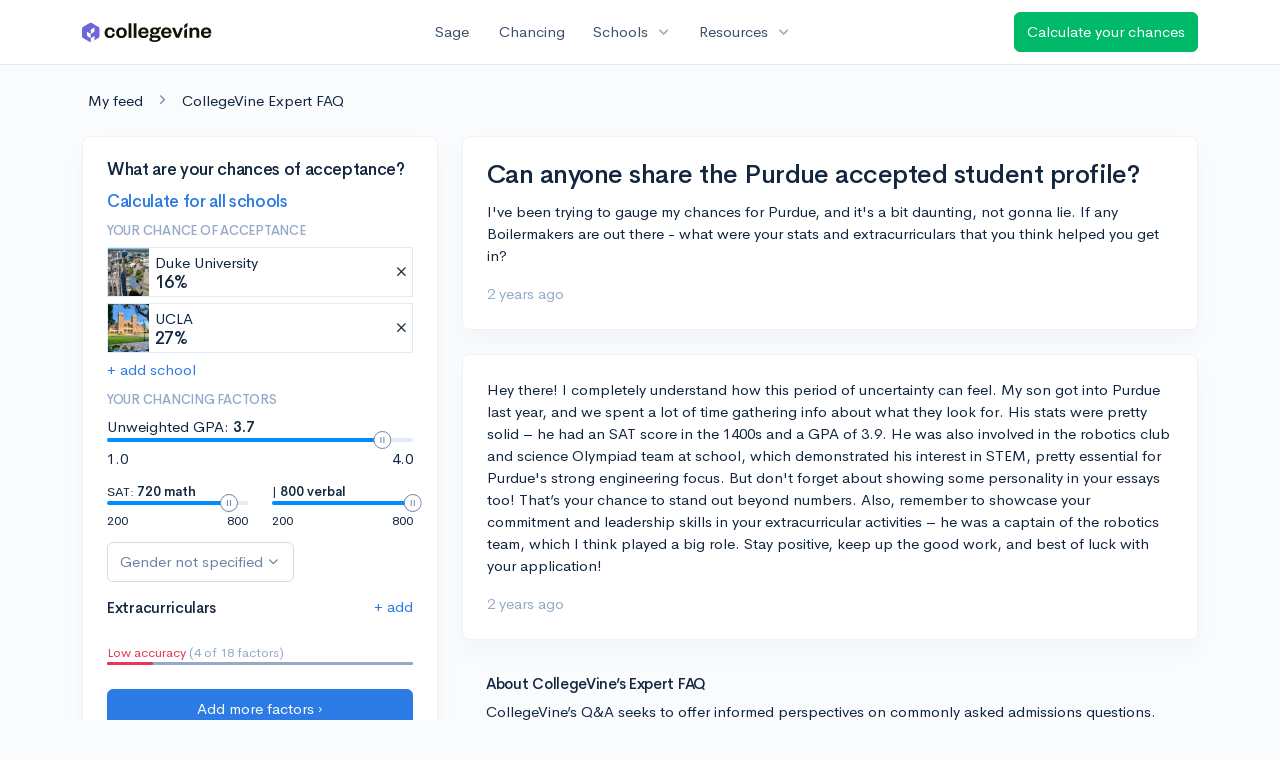

--- FILE ---
content_type: text/plain
request_url: https://d28hdetl1q8yl2.cloudfront.net/assets/src/EntryPoints/ExpertFaq/Post-ca87d7d1bfa3de4218f40d2e79c8e1590a720c3dd5f3ba3b87adf6d39621796a.purs
body_size: 228277
content:
var Purs_EntryPoints_ExpertFaq_Post=(()=>{var AZ=Object.create;var rm=Object.defineProperty,LZ=Object.defineProperties,jZ=Object.getOwnPropertyDescriptor,PZ=Object.getOwnPropertyDescriptors,NZ=Object.getOwnPropertyNames,NI=Object.getOwnPropertySymbols,OZ=Object.getPrototypeOf,OI=Object.prototype.hasOwnProperty,UZ=Object.prototype.propertyIsEnumerable;var UI=(e,t,n)=>t in e?rm(e,t,{enumerable:!0,configurable:!0,writable:!0,value:n}):e[t]=n,GI=(e,t)=>{for(var n in t||(t={}))OI.call(t,n)&&UI(e,n,t[n]);if(NI)for(var n of NI(t))UZ.call(t,n)&&UI(e,n,t[n]);return e},HI=(e,t)=>LZ(e,PZ(t)),WI=e=>rm(e,"__esModule",{value:!0});var GZ=(e,t)=>()=>(e&&(t=e(e=0)),t);var H=(e,t)=>()=>(t||e((t={exports:{}}).exports,t),t.exports),kI=(e,t)=>{WI(e);for(var n in t)rm(e,n,{get:t[n],enumerable:!0})},HZ=(e,t,n)=>{if(t&&typeof t=="object"||typeof t=="function")for(let r of NZ(t))!OI.call(e,r)&&r!=="default"&&rm(e,r,{get:()=>t[r],enumerable:!(n=jZ(t,r))||n.enumerable});return e},Bt=e=>HZ(WI(rm(e!=null?AZ(OZ(e)):{},"default",e&&e.__esModule&&"default"in e?{get:()=>e.default,enumerable:!0}:{value:e,enumerable:!0})),e);var up={};kI(up,{Children:()=>of,Component:()=>uf,Fragment:()=>FE,PureComponent:()=>Uee,Suspense:()=>Gee,__SECRET_INTERNALS_DO_NOT_USE_OR_YOU_WILL_BE_FIRED:()=>Pee,cloneElement:()=>Um,createContext:()=>TE,createElement:()=>Ht,createRef:()=>s1,default:()=>yt,forwardRef:()=>_o,isValidElement:()=>xE,lazy:()=>Nee,memo:()=>Oee,useCallback:()=>Gm,useContext:()=>Hee,useEffect:()=>dn,useImperativeHandle:()=>sl,useLayoutEffect:()=>Hm,useMemo:()=>Wm,useReducer:()=>Wee,useRef:()=>Ot,useState:()=>xi,version:()=>kee});var yt,Pee,of,Um,uf,TE,Ht,s1,_o,FE,xE,Nee,Oee,Uee,Gee,Gm,Hee,dn,sl,Hm,Wm,Wee,Ot,xi,kee,Rt=GZ(()=>{yt=window.React,{__SECRET_INTERNALS_DO_NOT_USE_OR_YOU_WILL_BE_FIRED:Pee,Children:of,cloneElement:Um,Component:uf,createContext:TE,createElement:Ht,createRef:s1,forwardRef:_o,Fragment:FE,isValidElement:xE,lazy:Nee,memo:Oee,PureComponent:Uee,Suspense:Gee,useCallback:Gm,useContext:Hee,useEffect:dn,useImperativeHandle:sl,useLayoutEffect:Hm,useMemo:Wm,useReducer:Wee,useRef:Ot,useState:xi,version:kee}=window.React});var f1=H((_Ye,CA)=>{"use strict";var bA=Object.getOwnPropertySymbols,Bee=Object.prototype.hasOwnProperty,$ee=Object.prototype.propertyIsEnumerable;function qee(e){if(e==null)throw new TypeError("Object.assign cannot be called with null or undefined");return Object(e)}function Jee(){try{if(!Object.assign)return!1;var e=new String("abc");if(e[5]="de",Object.getOwnPropertyNames(e)[0]==="5")return!1;for(var t={},n=0;n<10;n++)t["_"+String.fromCharCode(n)]=n;var r=Object.getOwnPropertyNames(t).map(function(o){return t[o]});if(r.join("")!=="0123456789")return!1;var a={};return"abcdefghijklmnopqrst".split("").forEach(function(o){a[o]=o}),Object.keys(Object.assign({},a)).join("")==="abcdefghijklmnopqrst"}catch{return!1}}CA.exports=Jee()?Object.assign:function(e,t){for(var n,r=qee(e),a,o=1;o<arguments.length;o++){n=Object(arguments[o]);for(var i in n)Bee.call(n,i)&&(r[i]=n[i]);if(bA){a=bA(n);for(var l=0;l<a.length;l++)$ee.call(n,a[l])&&(r[a[l]]=n[a[l]])}}return r}});var UA=H(Jt=>{"use strict";var SE=f1(),lp=60103,wA=60106;Jt.Fragment=60107;Jt.StrictMode=60108;Jt.Profiler=60114;var EA=60109,RA=60110,TA=60112;Jt.Suspense=60113;var FA=60115,xA=60116;typeof Symbol=="function"&&Symbol.for&&(Yo=Symbol.for,lp=Yo("react.element"),wA=Yo("react.portal"),Jt.Fragment=Yo("react.fragment"),Jt.StrictMode=Yo("react.strict_mode"),Jt.Profiler=Yo("react.profiler"),EA=Yo("react.provider"),RA=Yo("react.context"),TA=Yo("react.forward_ref"),Jt.Suspense=Yo("react.suspense"),FA=Yo("react.memo"),xA=Yo("react.lazy"));var Yo,MA=typeof Symbol=="function"&&Symbol.iterator;function Vee(e){return e===null||typeof e!="object"?null:(e=MA&&e[MA]||e["@@iterator"],typeof e=="function"?e:null)}function km(e){for(var t="https://reactjs.org/docs/error-decoder.html?invariant="+e,n=1;n<arguments.length;n++)t+="&args[]="+encodeURIComponent(arguments[n]);return"Minified React error #"+e+"; visit "+t+" for the full message or use the non-minified dev environment for full errors and additional helpful warnings."}var SA={isMounted:function(){return!1},enqueueForceUpdate:function(){},enqueueReplaceState:function(){},enqueueSetState:function(){}},IA={};function cp(e,t,n){this.props=e,this.context=t,this.refs=IA,this.updater=n||SA}cp.prototype.isReactComponent={};cp.prototype.setState=function(e,t){if(typeof e!="object"&&typeof e!="function"&&e!=null)throw Error(km(85));this.updater.enqueueSetState(this,e,t,"setState")};cp.prototype.forceUpdate=function(e){this.updater.enqueueForceUpdate(this,e,"forceUpdate")};function AA(){}AA.prototype=cp.prototype;function IE(e,t,n){this.props=e,this.context=t,this.refs=IA,this.updater=n||SA}var AE=IE.prototype=new AA;AE.constructor=IE;SE(AE,cp.prototype);AE.isPureReactComponent=!0;var LE={current:null},LA=Object.prototype.hasOwnProperty,jA={key:!0,ref:!0,__self:!0,__source:!0};function PA(e,t,n){var r,a={},o=null,i=null;if(t!=null)for(r in t.ref!==void 0&&(i=t.ref),t.key!==void 0&&(o=""+t.key),t)LA.call(t,r)&&!jA.hasOwnProperty(r)&&(a[r]=t[r]);var l=arguments.length-2;if(l===1)a.children=n;else if(1<l){for(var u=Array(l),c=0;c<l;c++)u[c]=arguments[c+2];a.children=u}if(e&&e.defaultProps)for(r in l=e.defaultProps,l)a[r]===void 0&&(a[r]=l[r]);return{$$typeof:lp,type:e,key:o,ref:i,props:a,_owner:LE.current}}function zee(e,t){return{$$typeof:lp,type:e.type,key:t,ref:e.ref,props:e.props,_owner:e._owner}}function jE(e){return typeof e=="object"&&e!==null&&e.$$typeof===lp}function Yee(e){var t={"=":"=0",":":"=2"};return"$"+e.replace(/[=:]/g,function(n){return t[n]})}var NA=/\/+/g;function PE(e,t){return typeof e=="object"&&e!==null&&e.key!=null?Yee(""+e.key):t.toString(36)}function d1(e,t,n,r,a){var o=typeof e;(o==="undefined"||o==="boolean")&&(e=null);var i=!1;if(e===null)i=!0;else switch(o){case"string":case"number":i=!0;break;case"object":switch(e.$$typeof){case lp:case wA:i=!0}}if(i)return i=e,a=a(i),e=r===""?"."+PE(i,0):r,Array.isArray(a)?(n="",e!=null&&(n=e.replace(NA,"$&/")+"/"),d1(a,t,n,"",function(c){return c})):a!=null&&(jE(a)&&(a=zee(a,n+(!a.key||i&&i.key===a.key?"":(""+a.key).replace(NA,"$&/")+"/")+e)),t.push(a)),1;if(i=0,r=r===""?".":r+":",Array.isArray(e))for(var l=0;l<e.length;l++){o=e[l];var u=r+PE(o,l);i+=d1(o,t,n,u,a)}else if(u=Vee(e),typeof u=="function")for(e=u.call(e),l=0;!(o=e.next()).done;)o=o.value,u=r+PE(o,l++),i+=d1(o,t,n,u,a);else if(o==="object")throw t=""+e,Error(km(31,t==="[object Object]"?"object with keys {"+Object.keys(e).join(", ")+"}":t));return i}function p1(e,t,n){if(e==null)return e;var r=[],a=0;return d1(e,r,"","",function(o){return t.call(n,o,a++)}),r}function Xee(e){if(e._status===-1){var t=e._result;t=t(),e._status=0,e._result=t,t.then(function(n){e._status===0&&(n=n.default,e._status=1,e._result=n)},function(n){e._status===0&&(e._status=2,e._result=n)})}if(e._status===1)return e._result;throw e._result}var OA={current:null};function fl(){var e=OA.current;if(e===null)throw Error(km(321));return e}var Zee={ReactCurrentDispatcher:OA,ReactCurrentBatchConfig:{transition:0},ReactCurrentOwner:LE,IsSomeRendererActing:{current:!1},assign:SE};Jt.Children={map:p1,forEach:function(e,t,n){p1(e,function(){t.apply(this,arguments)},n)},count:function(e){var t=0;return p1(e,function(){t++}),t},toArray:function(e){return p1(e,function(t){return t})||[]},only:function(e){if(!jE(e))throw Error(km(143));return e}};Jt.Component=cp;Jt.PureComponent=IE;Jt.__SECRET_INTERNALS_DO_NOT_USE_OR_YOU_WILL_BE_FIRED=Zee;Jt.cloneElement=function(e,t,n){if(e==null)throw Error(km(267,e));var r=SE({},e.props),a=e.key,o=e.ref,i=e._owner;if(t!=null){if(t.ref!==void 0&&(o=t.ref,i=LE.current),t.key!==void 0&&(a=""+t.key),e.type&&e.type.defaultProps)var l=e.type.defaultProps;for(u in t)LA.call(t,u)&&!jA.hasOwnProperty(u)&&(r[u]=t[u]===void 0&&l!==void 0?l[u]:t[u])}var u=arguments.length-2;if(u===1)r.children=n;else if(1<u){l=Array(u);for(var c=0;c<u;c++)l[c]=arguments[c+2];r.children=l}return{$$typeof:lp,type:e.type,key:a,ref:o,props:r,_owner:i}};Jt.createContext=function(e,t){return t===void 0&&(t=null),e={$$typeof:RA,_calculateChangedBits:t,_currentValue:e,_currentValue2:e,_threadCount:0,Provider:null,Consumer:null},e.Provider={$$typeof:EA,_context:e},e.Consumer=e};Jt.createElement=PA;Jt.createFactory=function(e){var t=PA.bind(null,e);return t.type=e,t};Jt.createRef=function(){return{current:null}};Jt.forwardRef=function(e){return{$$typeof:TA,render:e}};Jt.isValidElement=jE;Jt.lazy=function(e){return{$$typeof:xA,_payload:{_status:-1,_result:e},_init:Xee}};Jt.memo=function(e,t){return{$$typeof:FA,type:e,compare:t===void 0?null:t}};Jt.useCallback=function(e,t){return fl().useCallback(e,t)};Jt.useContext=function(e,t){return fl().useContext(e,t)};Jt.useDebugValue=function(){};Jt.useEffect=function(e,t){return fl().useEffect(e,t)};Jt.useImperativeHandle=function(e,t,n){return fl().useImperativeHandle(e,t,n)};Jt.useLayoutEffect=function(e,t){return fl().useLayoutEffect(e,t)};Jt.useMemo=function(e,t){return fl().useMemo(e,t)};Jt.useReducer=function(e,t,n){return fl().useReducer(e,t,n)};Jt.useRef=function(e){return fl().useRef(e)};Jt.useState=function(e){return fl().useState(e)};Jt.version="17.0.2"});var xa=H((gYe,GA)=>{"use strict";GA.exports=UA()});var l7=H(sp=>{"use strict";var Mi=f1(),dl=xa();function kn(e){for(var t="https://reactjs.org/docs/error-decoder.html?invariant="+e,n=1;n<arguments.length;n++)t+="&args[]="+encodeURIComponent(arguments[n]);return"Minified React error #"+e+"; visit "+t+" for the full message or use the non-minified dev environment for full errors and additional helpful warnings."}var NE=60106,v1=60107,OE=60108,UE=60114,m1=60109,GE=60110,HE=60112,_1=60113,WE=60120,kE=60115,BE=60116,HA=60121,WA=60117,kA=60119,BA=60129,$A=60131;typeof Symbol=="function"&&Symbol.for&&($r=Symbol.for,NE=$r("react.portal"),v1=$r("react.fragment"),OE=$r("react.strict_mode"),UE=$r("react.profiler"),m1=$r("react.provider"),GE=$r("react.context"),HE=$r("react.forward_ref"),_1=$r("react.suspense"),WE=$r("react.suspense_list"),kE=$r("react.memo"),BE=$r("react.lazy"),HA=$r("react.block"),WA=$r("react.fundamental"),kA=$r("react.scope"),BA=$r("react.debug_trace_mode"),$A=$r("react.legacy_hidden"));var $r;function Bm(e){if(e==null)return null;if(typeof e=="function")return e.displayName||e.name||null;if(typeof e=="string")return e;switch(e){case v1:return"Fragment";case NE:return"Portal";case UE:return"Profiler";case OE:return"StrictMode";case _1:return"Suspense";case WE:return"SuspenseList"}if(typeof e=="object")switch(e.$$typeof){case GE:return(e.displayName||"Context")+".Consumer";case m1:return(e._context.displayName||"Context")+".Provider";case HE:var t=e.render;return t=t.displayName||t.name||"",e.displayName||(t!==""?"ForwardRef("+t+")":"ForwardRef");case kE:return Bm(e.type);case HA:return Bm(e._render);case BE:t=e._payload,e=e._init;try{return Bm(e(t))}catch{}}return null}var Qee=dl.__SECRET_INTERNALS_DO_NOT_USE_OR_YOU_WILL_BE_FIRED,qA={};function $m(e,t){for(var n=e._threadCount|0;n<=t;n++)e[n]=e._currentValue2,e._threadCount=n+1}function Kee(e,t,n,r){if(r&&(r=e.contextType,typeof r=="object"&&r!==null))return $m(r,n),r[n];if(e=e.contextTypes){n={};for(var a in e)n[a]=t[a];t=n}else t=qA;return t}for(qr=new Uint16Array(16),qm=0;15>qm;qm++)qr[qm]=qm+1;var qr,qm;qr[15]=0;var ete=/^[:A-Z_a-z\u00C0-\u00D6\u00D8-\u00F6\u00F8-\u02FF\u0370-\u037D\u037F-\u1FFF\u200C-\u200D\u2070-\u218F\u2C00-\u2FEF\u3001-\uD7FF\uF900-\uFDCF\uFDF0-\uFFFD][:A-Z_a-z\u00C0-\u00D6\u00D8-\u00F6\u00F8-\u02FF\u0370-\u037D\u037F-\u1FFF\u200C-\u200D\u2070-\u218F\u2C00-\u2FEF\u3001-\uD7FF\uF900-\uFDCF\uFDF0-\uFFFD\-.0-9\u00B7\u0300-\u036F\u203F-\u2040]*$/,JA=Object.prototype.hasOwnProperty,VA={},zA={};function YA(e){return JA.call(zA,e)?!0:JA.call(VA,e)?!1:ete.test(e)?zA[e]=!0:(VA[e]=!0,!1)}function tte(e,t,n,r){if(n!==null&&n.type===0)return!1;switch(typeof t){case"function":case"symbol":return!0;case"boolean":return r?!1:n!==null?!n.acceptsBooleans:(e=e.toLowerCase().slice(0,5),e!=="data-"&&e!=="aria-");default:return!1}}function nte(e,t,n,r){if(t===null||typeof t=="undefined"||tte(e,t,n,r))return!0;if(r)return!1;if(n!==null)switch(n.type){case 3:return!t;case 4:return t===!1;case 5:return isNaN(t);case 6:return isNaN(t)||1>t}return!1}function Ma(e,t,n,r,a,o,i){this.acceptsBooleans=t===2||t===3||t===4,this.attributeName=r,this.attributeNamespace=a,this.mustUseProperty=n,this.propertyName=e,this.type=t,this.sanitizeURL=o,this.removeEmptyString=i}var Jr={};"children dangerouslySetInnerHTML defaultValue defaultChecked innerHTML suppressContentEditableWarning suppressHydrationWarning style".split(" ").forEach(function(e){Jr[e]=new Ma(e,0,!1,e,null,!1,!1)});[["acceptCharset","accept-charset"],["className","class"],["htmlFor","for"],["httpEquiv","http-equiv"]].forEach(function(e){var t=e[0];Jr[t]=new Ma(t,1,!1,e[1],null,!1,!1)});["contentEditable","draggable","spellCheck","value"].forEach(function(e){Jr[e]=new Ma(e,2,!1,e.toLowerCase(),null,!1,!1)});["autoReverse","externalResourcesRequired","focusable","preserveAlpha"].forEach(function(e){Jr[e]=new Ma(e,2,!1,e,null,!1,!1)});"allowFullScreen async autoFocus autoPlay controls default defer disabled disablePictureInPicture disableRemotePlayback formNoValidate hidden loop noModule noValidate open playsInline readOnly required reversed scoped seamless itemScope".split(" ").forEach(function(e){Jr[e]=new Ma(e,3,!1,e.toLowerCase(),null,!1,!1)});["checked","multiple","muted","selected"].forEach(function(e){Jr[e]=new Ma(e,3,!0,e,null,!1,!1)});["capture","download"].forEach(function(e){Jr[e]=new Ma(e,4,!1,e,null,!1,!1)});["cols","rows","size","span"].forEach(function(e){Jr[e]=new Ma(e,6,!1,e,null,!1,!1)});["rowSpan","start"].forEach(function(e){Jr[e]=new Ma(e,5,!1,e.toLowerCase(),null,!1,!1)});var $E=/[\-:]([a-z])/g;function qE(e){return e[1].toUpperCase()}"accent-height alignment-baseline arabic-form baseline-shift cap-height clip-path clip-rule color-interpolation color-interpolation-filters color-profile color-rendering dominant-baseline enable-background fill-opacity fill-rule flood-color flood-opacity font-family font-size font-size-adjust font-stretch font-style font-variant font-weight glyph-name glyph-orientation-horizontal glyph-orientation-vertical horiz-adv-x horiz-origin-x image-rendering letter-spacing lighting-color marker-end marker-mid marker-start overline-position overline-thickness paint-order panose-1 pointer-events rendering-intent shape-rendering stop-color stop-opacity strikethrough-position strikethrough-thickness stroke-dasharray stroke-dashoffset stroke-linecap stroke-linejoin stroke-miterlimit stroke-opacity stroke-width text-anchor text-decoration text-rendering underline-position underline-thickness unicode-bidi unicode-range units-per-em v-alphabetic v-hanging v-ideographic v-mathematical vector-effect vert-adv-y vert-origin-x vert-origin-y word-spacing writing-mode xmlns:xlink x-height".split(" ").forEach(function(e){var t=e.replace($E,qE);Jr[t]=new Ma(t,1,!1,e,null,!1,!1)});"xlink:actuate xlink:arcrole xlink:role xlink:show xlink:title xlink:type".split(" ").forEach(function(e){var t=e.replace($E,qE);Jr[t]=new Ma(t,1,!1,e,"http://www.w3.org/1999/xlink",!1,!1)});["xml:base","xml:lang","xml:space"].forEach(function(e){var t=e.replace($E,qE);Jr[t]=new Ma(t,1,!1,e,"http://www.w3.org/XML/1998/namespace",!1,!1)});["tabIndex","crossOrigin"].forEach(function(e){Jr[e]=new Ma(e,1,!1,e.toLowerCase(),null,!1,!1)});Jr.xlinkHref=new Ma("xlinkHref",1,!1,"xlink:href","http://www.w3.org/1999/xlink",!0,!1);["src","href","action","formAction"].forEach(function(e){Jr[e]=new Ma(e,1,!1,e.toLowerCase(),null,!0,!0)});var rte=/["'&<>]/;function lf(e){if(typeof e=="boolean"||typeof e=="number")return""+e;e=""+e;var t=rte.exec(e);if(t){var n="",r,a=0;for(r=t.index;r<e.length;r++){switch(e.charCodeAt(r)){case 34:t="&quot;";break;case 38:t="&amp;";break;case 39:t="&#x27;";break;case 60:t="&lt;";break;case 62:t="&gt;";break;default:continue}a!==r&&(n+=e.substring(a,r)),a=r+1,n+=t}e=a!==r?n+e.substring(a,r):n}return e}function ate(e,t){var n=Jr.hasOwnProperty(e)?Jr[e]:null,r;return(r=e!=="style")&&(r=n!==null?n.type===0:!(!(2<e.length)||e[0]!=="o"&&e[0]!=="O"||e[1]!=="n"&&e[1]!=="N")),r||nte(e,t,n,!1)?"":n!==null?(e=n.attributeName,r=n.type,r===3||r===4&&t===!0?e+'=""':(n.sanitizeURL&&(t=""+t),e+'="'+(lf(t)+'"'))):YA(e)?e+'="'+(lf(t)+'"'):""}function ote(e,t){return e===t&&(e!==0||1/e==1/t)||e!==e&&t!==t}var ite=typeof Object.is=="function"?Object.is:ote,su=null,h1=null,Rn=null,Jm=!1,g1=!1,Nc=null,D1=0;function cf(){if(su===null)throw Error(kn(321));return su}function XA(){if(0<D1)throw Error(kn(312));return{memoizedState:null,queue:null,next:null}}function JE(){return Rn===null?h1===null?(Jm=!1,h1=Rn=XA()):(Jm=!0,Rn=h1):Rn.next===null?(Jm=!1,Rn=Rn.next=XA()):(Jm=!0,Rn=Rn.next),Rn}function ZA(e,t,n,r){for(;g1;)g1=!1,D1+=1,Rn=null,n=e(t,r);return QA(),n}function QA(){su=null,g1=!1,h1=null,D1=0,Rn=Nc=null}function KA(e,t){return typeof t=="function"?t(e):t}function e7(e,t,n){if(su=cf(),Rn=JE(),Jm){var r=Rn.queue;if(t=r.dispatch,Nc!==null&&(n=Nc.get(r),n!==void 0)){Nc.delete(r),r=Rn.memoizedState;do r=e(r,n.action),n=n.next;while(n!==null);return Rn.memoizedState=r,[r,t]}return[Rn.memoizedState,t]}return e=e===KA?typeof t=="function"?t():t:n!==void 0?n(t):t,Rn.memoizedState=e,e=Rn.queue={last:null,dispatch:null},e=e.dispatch=ute.bind(null,su,e),[Rn.memoizedState,e]}function t7(e,t){if(su=cf(),Rn=JE(),t=t===void 0?null:t,Rn!==null){var n=Rn.memoizedState;if(n!==null&&t!==null){var r=n[1];e:if(r===null)r=!1;else{for(var a=0;a<r.length&&a<t.length;a++)if(!ite(t[a],r[a])){r=!1;break e}r=!0}if(r)return n[0]}}return e=e(),Rn.memoizedState=[e,t],e}function ute(e,t,n){if(!(25>D1))throw Error(kn(301));if(e===su)if(g1=!0,e={action:n,next:null},Nc===null&&(Nc=new Map),n=Nc.get(t),n===void 0)Nc.set(t,e);else{for(t=n;t.next!==null;)t=t.next;t.next=e}}function VE(){}var sf=null,lte={readContext:function(e){var t=sf.threadID;return $m(e,t),e[t]},useContext:function(e){cf();var t=sf.threadID;return $m(e,t),e[t]},useMemo:t7,useReducer:e7,useRef:function(e){su=cf(),Rn=JE();var t=Rn.memoizedState;return t===null?(e={current:e},Rn.memoizedState=e):t},useState:function(e){return e7(KA,e)},useLayoutEffect:function(){},useCallback:function(e,t){return t7(function(){return e},t)},useImperativeHandle:VE,useEffect:VE,useDebugValue:VE,useDeferredValue:function(e){return cf(),e},useTransition:function(){return cf(),[function(e){e()},!1]},useOpaqueIdentifier:function(){return(sf.identifierPrefix||"")+"R:"+(sf.uniqueID++).toString(36)},useMutableSource:function(e,t){return cf(),t(e._source)}},n7={html:"http://www.w3.org/1999/xhtml",mathml:"http://www.w3.org/1998/Math/MathML",svg:"http://www.w3.org/2000/svg"};function r7(e){switch(e){case"svg":return"http://www.w3.org/2000/svg";case"math":return"http://www.w3.org/1998/Math/MathML";default:return"http://www.w3.org/1999/xhtml"}}var a7={area:!0,base:!0,br:!0,col:!0,embed:!0,hr:!0,img:!0,input:!0,keygen:!0,link:!0,meta:!0,param:!0,source:!0,track:!0,wbr:!0},cte=Mi({menuitem:!0},a7),Vm={animationIterationCount:!0,borderImageOutset:!0,borderImageSlice:!0,borderImageWidth:!0,boxFlex:!0,boxFlexGroup:!0,boxOrdinalGroup:!0,columnCount:!0,columns:!0,flex:!0,flexGrow:!0,flexPositive:!0,flexShrink:!0,flexNegative:!0,flexOrder:!0,gridArea:!0,gridRow:!0,gridRowEnd:!0,gridRowSpan:!0,gridRowStart:!0,gridColumn:!0,gridColumnEnd:!0,gridColumnSpan:!0,gridColumnStart:!0,fontWeight:!0,lineClamp:!0,lineHeight:!0,opacity:!0,order:!0,orphans:!0,tabSize:!0,widows:!0,zIndex:!0,zoom:!0,fillOpacity:!0,floodOpacity:!0,stopOpacity:!0,strokeDasharray:!0,strokeDashoffset:!0,strokeMiterlimit:!0,strokeOpacity:!0,strokeWidth:!0},ste=["Webkit","ms","Moz","O"];Object.keys(Vm).forEach(function(e){ste.forEach(function(t){t=t+e.charAt(0).toUpperCase()+e.substring(1),Vm[t]=Vm[e]})});var fte=/([A-Z])/g,dte=/^ms-/,Oc=dl.Children.toArray,zE=Qee.ReactCurrentDispatcher,pte={listing:!0,pre:!0,textarea:!0},vte=/^[a-zA-Z][a-zA-Z:_\.\-\d]*$/,o7={},YE={};function mte(e){if(e==null)return e;var t="";return dl.Children.forEach(e,function(n){n!=null&&(t+=n)}),t}var _te=Object.prototype.hasOwnProperty,hte={children:null,dangerouslySetInnerHTML:null,suppressContentEditableWarning:null,suppressHydrationWarning:null};function i7(e,t){if(e===void 0)throw Error(kn(152,Bm(t)||"Component"))}function gte(e,t,n){function r(i,l){var u=l.prototype&&l.prototype.isReactComponent,c=Kee(l,t,n,u),s=[],f=!1,d={isMounted:function(){return!1},enqueueForceUpdate:function(){if(s===null)return null},enqueueReplaceState:function(F,x){f=!0,s=[x]},enqueueSetState:function(F,x){if(s===null)return null;s.push(x)}};if(u){if(u=new l(i.props,c,d),typeof l.getDerivedStateFromProps=="function"){var p=l.getDerivedStateFromProps.call(null,i.props,u.state);p!=null&&(u.state=Mi({},u.state,p))}}else if(su={},u=l(i.props,c,d),u=ZA(l,i.props,u,c),u==null||u.render==null){e=u,i7(e,l);return}if(u.props=i.props,u.context=c,u.updater=d,d=u.state,d===void 0&&(u.state=d=null),typeof u.UNSAFE_componentWillMount=="function"||typeof u.componentWillMount=="function")if(typeof u.componentWillMount=="function"&&typeof l.getDerivedStateFromProps!="function"&&u.componentWillMount(),typeof u.UNSAFE_componentWillMount=="function"&&typeof l.getDerivedStateFromProps!="function"&&u.UNSAFE_componentWillMount(),s.length){d=s;var h=f;if(s=null,f=!1,h&&d.length===1)u.state=d[0];else{p=h?d[0]:u.state;var w=!0;for(h=h?1:0;h<d.length;h++){var D=d[h];D=typeof D=="function"?D.call(u,p,i.props,c):D,D!=null&&(w?(w=!1,p=Mi({},p,D)):Mi(p,D))}u.state=p}}else s=null;if(e=u.render(),i7(e,l),typeof u.getChildContext=="function"&&(i=l.childContextTypes,typeof i=="object")){var g=u.getChildContext();for(var y in g)if(!(y in i))throw Error(kn(108,Bm(l)||"Unknown",y))}g&&(t=Mi({},t,g))}for(;dl.isValidElement(e);){var a=e,o=a.type;if(typeof o!="function")break;r(a,o)}return{child:e,context:t}}var u7=function(){function e(n,r,a){dl.isValidElement(n)?n.type!==v1?n=[n]:(n=n.props.children,n=dl.isValidElement(n)?[n]:Oc(n)):n=Oc(n),n={type:null,domNamespace:n7.html,children:n,childIndex:0,context:qA,footer:""};var o=qr[0];if(o===0){var i=qr;o=i.length;var l=2*o;if(!(65536>=l))throw Error(kn(304));var u=new Uint16Array(l);for(u.set(i),qr=u,qr[0]=o+1,i=o;i<l-1;i++)qr[i]=i+1;qr[l-1]=0}else qr[0]=qr[o];this.threadID=o,this.stack=[n],this.exhausted=!1,this.currentSelectValue=null,this.previousWasTextNode=!1,this.makeStaticMarkup=r,this.suspenseDepth=0,this.contextIndex=-1,this.contextStack=[],this.contextValueStack=[],this.uniqueID=0,this.identifierPrefix=a&&a.identifierPrefix||""}var t=e.prototype;return t.destroy=function(){if(!this.exhausted){this.exhausted=!0,this.clearProviders();var n=this.threadID;qr[n]=qr[0],qr[0]=n}},t.pushProvider=function(n){var r=++this.contextIndex,a=n.type._context,o=this.threadID;$m(a,o);var i=a[o];this.contextStack[r]=a,this.contextValueStack[r]=i,a[o]=n.props.value},t.popProvider=function(){var n=this.contextIndex,r=this.contextStack[n],a=this.contextValueStack[n];this.contextStack[n]=null,this.contextValueStack[n]=null,this.contextIndex--,r[this.threadID]=a},t.clearProviders=function(){for(var n=this.contextIndex;0<=n;n--)this.contextStack[n][this.threadID]=this.contextValueStack[n]},t.read=function(n){if(this.exhausted)return null;var r=sf;sf=this;var a=zE.current;zE.current=lte;try{for(var o=[""],i=!1;o[0].length<n;){if(this.stack.length===0){this.exhausted=!0;var l=this.threadID;qr[l]=qr[0],qr[0]=l;break}var u=this.stack[this.stack.length-1];if(i||u.childIndex>=u.children.length){var c=u.footer;if(c!==""&&(this.previousWasTextNode=!1),this.stack.pop(),u.type==="select")this.currentSelectValue=null;else if(u.type!=null&&u.type.type!=null&&u.type.type.$$typeof===m1)this.popProvider(u.type);else if(u.type===_1){this.suspenseDepth--;var s=o.pop();if(i){i=!1;var f=u.fallbackFrame;if(!f)throw Error(kn(303));this.stack.push(f),o[this.suspenseDepth]+="<!--$!-->";continue}else o[this.suspenseDepth]+=s}o[this.suspenseDepth]+=c}else{var d=u.children[u.childIndex++],p="";try{p+=this.render(d,u.context,u.domNamespace)}catch(h){throw h!=null&&typeof h.then=="function"?Error(kn(294)):h}finally{}o.length<=this.suspenseDepth&&o.push(""),o[this.suspenseDepth]+=p}}return o[0]}finally{zE.current=a,sf=r,QA()}},t.render=function(n,r,a){if(typeof n=="string"||typeof n=="number")return a=""+n,a===""?"":this.makeStaticMarkup?lf(a):this.previousWasTextNode?"<!-- -->"+lf(a):(this.previousWasTextNode=!0,lf(a));if(r=gte(n,r,this.threadID),n=r.child,r=r.context,n===null||n===!1)return"";if(!dl.isValidElement(n)){if(n!=null&&n.$$typeof!=null)throw a=n.$$typeof,Error(a===NE?kn(257):kn(258,a.toString()));return n=Oc(n),this.stack.push({type:null,domNamespace:a,children:n,childIndex:0,context:r,footer:""}),""}var o=n.type;if(typeof o=="string")return this.renderDOM(n,r,a);switch(o){case $A:case BA:case OE:case UE:case WE:case v1:return n=Oc(n.props.children),this.stack.push({type:null,domNamespace:a,children:n,childIndex:0,context:r,footer:""}),"";case _1:throw Error(kn(294));case kA:throw Error(kn(343))}if(typeof o=="object"&&o!==null)switch(o.$$typeof){case HE:su={};var i=o.render(n.props,n.ref);return i=ZA(o.render,n.props,i,n.ref),i=Oc(i),this.stack.push({type:null,domNamespace:a,children:i,childIndex:0,context:r,footer:""}),"";case kE:return n=[dl.createElement(o.type,Mi({ref:n.ref},n.props))],this.stack.push({type:null,domNamespace:a,children:n,childIndex:0,context:r,footer:""}),"";case m1:return o=Oc(n.props.children),a={type:n,domNamespace:a,children:o,childIndex:0,context:r,footer:""},this.pushProvider(n),this.stack.push(a),"";case GE:o=n.type,i=n.props;var l=this.threadID;return $m(o,l),o=Oc(i.children(o[l])),this.stack.push({type:n,domNamespace:a,children:o,childIndex:0,context:r,footer:""}),"";case WA:throw Error(kn(338));case BE:return o=n.type,i=o._init,o=i(o._payload),n=[dl.createElement(o,Mi({ref:n.ref},n.props))],this.stack.push({type:null,domNamespace:a,children:n,childIndex:0,context:r,footer:""}),""}throw Error(kn(130,o==null?o:typeof o,""))},t.renderDOM=function(n,r,a){var o=n.type.toLowerCase();if(a===n7.html&&r7(o),!o7.hasOwnProperty(o)){if(!vte.test(o))throw Error(kn(65,o));o7[o]=!0}var i=n.props;if(o==="input")i=Mi({type:void 0},i,{defaultChecked:void 0,defaultValue:void 0,value:i.value!=null?i.value:i.defaultValue,checked:i.checked!=null?i.checked:i.defaultChecked});else if(o==="textarea"){var l=i.value;if(l==null){l=i.defaultValue;var u=i.children;if(u!=null){if(l!=null)throw Error(kn(92));if(Array.isArray(u)){if(!(1>=u.length))throw Error(kn(93));u=u[0]}l=""+u}l==null&&(l="")}i=Mi({},i,{value:void 0,children:""+l})}else if(o==="select")this.currentSelectValue=i.value!=null?i.value:i.defaultValue,i=Mi({},i,{value:void 0});else if(o==="option"){u=this.currentSelectValue;var c=mte(i.children);if(u!=null){var s=i.value!=null?i.value+"":c;if(l=!1,Array.isArray(u)){for(var f=0;f<u.length;f++)if(""+u[f]===s){l=!0;break}}else l=""+u===s;i=Mi({selected:void 0,children:void 0},i,{selected:l,children:c})}}if(l=i){if(cte[o]&&(l.children!=null||l.dangerouslySetInnerHTML!=null))throw Error(kn(137,o));if(l.dangerouslySetInnerHTML!=null){if(l.children!=null)throw Error(kn(60));if(!(typeof l.dangerouslySetInnerHTML=="object"&&"__html"in l.dangerouslySetInnerHTML))throw Error(kn(61))}if(l.style!=null&&typeof l.style!="object")throw Error(kn(62))}l=i,u=this.makeStaticMarkup,c=this.stack.length===1,s="<"+n.type;e:if(o.indexOf("-")===-1)f=typeof l.is=="string";else switch(o){case"annotation-xml":case"color-profile":case"font-face":case"font-face-src":case"font-face-uri":case"font-face-format":case"font-face-name":case"missing-glyph":f=!1;break e;default:f=!0}for(x in l)if(_te.call(l,x)){var d=l[x];if(d!=null){if(x==="style"){var p=void 0,h="",w="";for(p in d)if(d.hasOwnProperty(p)){var D=p.indexOf("--")===0,g=d[p];if(g!=null){if(D)var y=p;else if(y=p,YE.hasOwnProperty(y))y=YE[y];else{var F=y.replace(fte,"-$1").toLowerCase().replace(dte,"-ms-");y=YE[y]=F}h+=w+y+":",w=p,D=g==null||typeof g=="boolean"||g===""?"":D||typeof g!="number"||g===0||Vm.hasOwnProperty(w)&&Vm[w]?(""+g).trim():g+"px",h+=D,w=";"}}d=h||null}p=null,f?hte.hasOwnProperty(x)||(p=x,p=YA(p)&&d!=null?p+'="'+(lf(d)+'"'):""):p=ate(x,d),p&&(s+=" "+p)}}u||c&&(s+=' data-reactroot=""');var x=s;l="",a7.hasOwnProperty(o)?x+="/>":(x+=">",l="</"+n.type+">");e:{if(u=i.dangerouslySetInnerHTML,u!=null){if(u.__html!=null){u=u.__html;break e}}else if(u=i.children,typeof u=="string"||typeof u=="number"){u=lf(u);break e}u=null}return u!=null?(i=[],pte.hasOwnProperty(o)&&u.charAt(0)===`
`&&(x+=`
`),x+=u):i=Oc(i.children),n=n.type,a=a==null||a==="http://www.w3.org/1999/xhtml"?r7(n):a==="http://www.w3.org/2000/svg"&&n==="foreignObject"?"http://www.w3.org/1999/xhtml":a,this.stack.push({domNamespace:a,type:o,children:i,childIndex:0,context:r,footer:l}),this.previousWasTextNode=!1,x},e}();sp.renderToNodeStream=function(){throw Error(kn(207))};sp.renderToStaticMarkup=function(e,t){e=new u7(e,!0,t);try{return e.read(1/0)}finally{e.destroy()}};sp.renderToStaticNodeStream=function(){throw Error(kn(208))};sp.renderToString=function(e,t){e=new u7(e,!1,t);try{return e.read(1/0)}finally{e.destroy()}};sp.version="17.0.2"});var s7=H((yYe,c7)=>{"use strict";c7.exports=l7()});var qp=H((Rdn,WP)=>{"use strict";var HP=Number.isNaN||function(t){return typeof t=="number"&&t!==t};function X_e(e,t){return!!(e===t||HP(e)&&HP(t))}function Z_e(e,t){if(e.length!==t.length)return!1;for(var n=0;n<e.length;n++)if(!X_e(e[n],t[n]))return!1;return!0}function Q_e(e,t){t===void 0&&(t=Z_e);var n,r=[],a,o=!1;function i(){for(var l=[],u=0;u<arguments.length;u++)l[u]=arguments[u];return o&&n===this&&t(l,r)||(a=e.apply(this,l),o=!0,n=this,r=l),a}return i}WP.exports=Q_e});var fF=H((Tdn,Al)=>{function sF(e,t){return Al.exports=sF=Object.setPrototypeOf?Object.setPrototypeOf.bind():function(n,r){return n.__proto__=r,n},Al.exports.__esModule=!0,Al.exports.default=Al.exports,sF(e,t)}Al.exports=sF,Al.exports.__esModule=!0,Al.exports.default=Al.exports});var dF=H((Fdn,j_)=>{var K_e=fF();function ehe(e,t){e.prototype=Object.create(t.prototype),e.prototype.constructor=e,K_e(e,t)}j_.exports=ehe,j_.exports.__esModule=!0,j_.exports.default=j_.exports});var vF=H(pF=>{"use strict";Object.defineProperty(pF,"__esModule",{value:!0});function the(e){if(e.sheet)return e.sheet;for(var t=0;t<document.styleSheets.length;t++)if(document.styleSheets[t].ownerNode===e)return document.styleSheets[t]}function nhe(e){var t=document.createElement("style");return t.setAttribute("data-emotion",e.key),e.nonce!==void 0&&t.setAttribute("nonce",e.nonce),t.appendChild(document.createTextNode("")),t}var rhe=function(){function e(n){this.isSpeedy=n.speedy===void 0?!0:n.speedy,this.tags=[],this.ctr=0,this.nonce=n.nonce,this.key=n.key,this.container=n.container,this.before=null}var t=e.prototype;return t.insert=function(r){if(this.ctr%(this.isSpeedy?65e3:1)==0){var a=nhe(this),o;this.tags.length===0?o=this.before:o=this.tags[this.tags.length-1].nextSibling,this.container.insertBefore(a,o),this.tags.push(a)}var i=this.tags[this.tags.length-1];if(this.isSpeedy){var l=the(i);try{var u=r.charCodeAt(1)===105&&r.charCodeAt(0)===64;l.insertRule(r,u?0:l.cssRules.length)}catch{}}else i.appendChild(document.createTextNode(r));this.ctr++},t.flush=function(){this.tags.forEach(function(r){return r.parentNode.removeChild(r)}),this.tags=[],this.ctr=0},e}();pF.StyleSheet=rhe});var kP=H(mF=>{"use strict";Object.defineProperty(mF,"__esModule",{value:!0});function ahe(e){function t($,I,N,B,E){for(var G=0,S=0,Y=0,z=0,re,le,K=0,Te=0,ve,Qe=ve=re=0,we=0,Ye=0,rt=0,ye=0,ut=N.length,He=ut-1,Le,de="",Xe="",an="",Kn="",za;we<ut;){if(le=N.charCodeAt(we),we===He&&S+z+Y+G!==0&&(S!==0&&(le=S===47?10:47),z=Y=G=0,ut++,He++),S+z+Y+G===0){if(we===He&&(0<Ye&&(de=de.replace(d,"")),0<de.trim().length)){switch(le){case 32:case 9:case 59:case 13:case 10:break;default:de+=N.charAt(we)}le=59}switch(le){case 123:for(de=de.trim(),re=de.charCodeAt(0),ve=1,ye=++we;we<ut;){switch(le=N.charCodeAt(we)){case 123:ve++;break;case 125:ve--;break;case 47:switch(le=N.charCodeAt(we+1)){case 42:case 47:e:{for(Qe=we+1;Qe<He;++Qe)switch(N.charCodeAt(Qe)){case 47:if(le===42&&N.charCodeAt(Qe-1)===42&&we+2!==Qe){we=Qe+1;break e}break;case 10:if(le===47){we=Qe+1;break e}}we=Qe}}break;case 91:le++;case 40:le++;case 34:case 39:for(;we++<He&&N.charCodeAt(we)!==le;);}if(ve===0)break;we++}switch(ve=N.substring(ye,we),re===0&&(re=(de=de.replace(f,"").trim()).charCodeAt(0)),re){case 64:switch(0<Ye&&(de=de.replace(d,"")),le=de.charCodeAt(1),le){case 100:case 109:case 115:case 45:Ye=I;break;default:Ye=it}if(ve=t(I,Ye,ve,le,E+1),ye=ve.length,0<Ze&&(Ye=n(it,de,rt),za=l(3,ve,Ye,I,ke,Ae,ye,le,E,B),de=Ye.join(""),za!==void 0&&(ye=(ve=za.trim()).length)===0&&(le=0,ve="")),0<ye)switch(le){case 115:de=de.replace(T,i);case 100:case 109:case 45:ve=de+"{"+ve+"}";break;case 107:de=de.replace(y,"$1 $2"),ve=de+"{"+ve+"}",ve=je===1||je===2&&o("@"+ve,3)?"@-webkit-"+ve+"@"+ve:"@"+ve;break;default:ve=de+ve,B===112&&(ve=(Xe+=ve,""))}else ve="";break;default:ve=t(I,n(I,de,rt),ve,B,E+1)}an+=ve,ve=rt=Ye=Qe=re=0,de="",le=N.charCodeAt(++we);break;case 125:case 59:if(de=(0<Ye?de.replace(d,""):de).trim(),1<(ye=de.length))switch(Qe===0&&(re=de.charCodeAt(0),re===45||96<re&&123>re)&&(ye=(de=de.replace(" ",":")).length),0<Ze&&(za=l(1,de,I,$,ke,Ae,Xe.length,B,E,B))!==void 0&&(ye=(de=za.trim()).length)===0&&(de="\0\0"),re=de.charCodeAt(0),le=de.charCodeAt(1),re){case 0:break;case 64:if(le===105||le===99){Kn+=de+N.charAt(we);break}default:de.charCodeAt(ye-1)!==58&&(Xe+=a(de,re,le,de.charCodeAt(2)))}rt=Ye=Qe=re=0,de="",le=N.charCodeAt(++we)}}switch(le){case 13:case 10:S===47?S=0:1+re===0&&B!==107&&0<de.length&&(Ye=1,de+="\0"),0<Ze*Gn&&l(0,de,I,$,ke,Ae,Xe.length,B,E,B),Ae=1,ke++;break;case 59:case 125:if(S+z+Y+G===0){Ae++;break}default:switch(Ae++,Le=N.charAt(we),le){case 9:case 32:if(z+G+S===0)switch(K){case 44:case 58:case 9:case 32:Le="";break;default:le!==32&&(Le=" ")}break;case 0:Le="\\0";break;case 12:Le="\\f";break;case 11:Le="\\v";break;case 38:z+S+G===0&&(Ye=rt=1,Le="\f"+Le);break;case 108:if(z+S+G+xe===0&&0<Qe)switch(we-Qe){case 2:K===112&&N.charCodeAt(we-3)===58&&(xe=K);case 8:Te===111&&(xe=Te)}break;case 58:z+S+G===0&&(Qe=we);break;case 44:S+Y+z+G===0&&(Ye=1,Le+="\r");break;case 34:case 39:S===0&&(z=z===le?0:z===0?le:z);break;case 91:z+S+Y===0&&G++;break;case 93:z+S+Y===0&&G--;break;case 41:z+S+G===0&&Y--;break;case 40:if(z+S+G===0){if(re===0)switch(2*K+3*Te){case 533:break;default:re=1}Y++}break;case 64:S+Y+z+G+Qe+ve===0&&(ve=1);break;case 42:case 47:if(!(0<z+G+Y))switch(S){case 0:switch(2*le+3*N.charCodeAt(we+1)){case 235:S=47;break;case 220:ye=we,S=42}break;case 42:le===47&&K===42&&ye+2!==we&&(N.charCodeAt(ye+2)===33&&(Xe+=N.substring(ye,we+1)),Le="",S=0)}}S===0&&(de+=Le)}Te=K,K=le,we++}if(ye=Xe.length,0<ye){if(Ye=I,0<Ze&&(za=l(2,Xe,Ye,$,ke,Ae,ye,B,E,B),za!==void 0&&(Xe=za).length===0))return Kn+Xe+an;if(Xe=Ye.join(",")+"{"+Xe+"}",je*xe!=0){switch(je!==2||o(Xe,2)||(xe=0),xe){case 111:Xe=Xe.replace(x,":-moz-$1")+Xe;break;case 112:Xe=Xe.replace(F,"::-webkit-input-$1")+Xe.replace(F,"::-moz-$1")+Xe.replace(F,":-ms-input-$1")+Xe}xe=0}}return Kn+Xe+an}function n($,I,N){var B=I.trim().split(D);I=B;var E=B.length,G=$.length;switch(G){case 0:case 1:var S=0;for($=G===0?"":$[0]+" ";S<E;++S)I[S]=r($,I[S],N).trim();break;default:var Y=S=0;for(I=[];S<E;++S)for(var z=0;z<G;++z)I[Y++]=r($[z]+" ",B[S],N).trim()}return I}function r($,I,N){var B=I.charCodeAt(0);switch(33>B&&(B=(I=I.trim()).charCodeAt(0)),B){case 38:return I.replace(g,"$1"+$.trim());case 58:return $.trim()+I.replace(g,"$1"+$.trim());default:if(0<1*N&&0<I.indexOf("\f"))return I.replace(g,($.charCodeAt(0)===58?"":"$1")+$.trim())}return $+I}function a($,I,N,B){var E=$+";",G=2*I+3*N+4*B;if(G===944){$=E.indexOf(":",9)+1;var S=E.substring($,E.length-1).trim();return S=E.substring(0,$).trim()+S+";",je===1||je===2&&o(S,1)?"-webkit-"+S+S:S}if(je===0||je===2&&!o(E,1))return E;switch(G){case 1015:return E.charCodeAt(10)===97?"-webkit-"+E+E:E;case 951:return E.charCodeAt(3)===116?"-webkit-"+E+E:E;case 963:return E.charCodeAt(5)===110?"-webkit-"+E+E:E;case 1009:if(E.charCodeAt(4)!==100)break;case 969:case 942:return"-webkit-"+E+E;case 978:return"-webkit-"+E+"-moz-"+E+E;case 1019:case 983:return"-webkit-"+E+"-moz-"+E+"-ms-"+E+E;case 883:if(E.charCodeAt(8)===45)return"-webkit-"+E+E;if(0<E.indexOf("image-set(",11))return E.replace(pe,"$1-webkit-$2")+E;break;case 932:if(E.charCodeAt(4)===45)switch(E.charCodeAt(5)){case 103:return"-webkit-box-"+E.replace("-grow","")+"-webkit-"+E+"-ms-"+E.replace("grow","positive")+E;case 115:return"-webkit-"+E+"-ms-"+E.replace("shrink","negative")+E;case 98:return"-webkit-"+E+"-ms-"+E.replace("basis","preferred-size")+E}return"-webkit-"+E+"-ms-"+E+E;case 964:return"-webkit-"+E+"-ms-flex-"+E+E;case 1023:if(E.charCodeAt(8)!==99)break;return S=E.substring(E.indexOf(":",15)).replace("flex-","").replace("space-between","justify"),"-webkit-box-pack"+S+"-webkit-"+E+"-ms-flex-pack"+S+E;case 1005:return h.test(E)?E.replace(p,":-webkit-")+E.replace(p,":-moz-")+E:E;case 1e3:switch(S=E.substring(13).trim(),I=S.indexOf("-")+1,S.charCodeAt(0)+S.charCodeAt(I)){case 226:S=E.replace(M,"tb");break;case 232:S=E.replace(M,"tb-rl");break;case 220:S=E.replace(M,"lr");break;default:return E}return"-webkit-"+E+"-ms-"+S+E;case 1017:if(E.indexOf("sticky",9)===-1)break;case 975:switch(I=(E=$).length-10,S=(E.charCodeAt(I)===33?E.substring(0,I):E).substring($.indexOf(":",7)+1).trim(),G=S.charCodeAt(0)+(S.charCodeAt(7)|0)){case 203:if(111>S.charCodeAt(8))break;case 115:E=E.replace(S,"-webkit-"+S)+";"+E;break;case 207:case 102:E=E.replace(S,"-webkit-"+(102<G?"inline-":"")+"box")+";"+E.replace(S,"-webkit-"+S)+";"+E.replace(S,"-ms-"+S+"box")+";"+E}return E+";";case 938:if(E.charCodeAt(5)===45)switch(E.charCodeAt(6)){case 105:return S=E.replace("-items",""),"-webkit-"+E+"-webkit-box-"+S+"-ms-flex-"+S+E;case 115:return"-webkit-"+E+"-ms-flex-item-"+E.replace(k,"")+E;default:return"-webkit-"+E+"-ms-flex-line-pack"+E.replace("align-content","").replace(k,"")+E}break;case 973:case 989:if(E.charCodeAt(3)!==45||E.charCodeAt(4)===122)break;case 931:case 953:if(ae.test($)===!0)return(S=$.substring($.indexOf(":")+1)).charCodeAt(0)===115?a($.replace("stretch","fill-available"),I,N,B).replace(":fill-available",":stretch"):E.replace(S,"-webkit-"+S)+E.replace(S,"-moz-"+S.replace("fill-",""))+E;break;case 962:if(E="-webkit-"+E+(E.charCodeAt(5)===102?"-ms-"+E:"")+E,N+B===211&&E.charCodeAt(13)===105&&0<E.indexOf("transform",10))return E.substring(0,E.indexOf(";",27)+1).replace(w,"$1-webkit-$2")+E}return E}function o($,I){var N=$.indexOf(I===1?":":"{"),B=$.substring(0,I!==3?N:10);return N=$.substring(N+1,$.length-1),Yt(I!==2?B:B.replace(J,"$1"),N,I)}function i($,I){var N=a(I,I.charCodeAt(0),I.charCodeAt(1),I.charCodeAt(2));return N!==I+";"?N.replace(A," or ($1)").substring(4):"("+I+")"}function l($,I,N,B,E,G,S,Y,z,re){for(var le=0,K=I,Te;le<Ze;++le)switch(Te=nt[le].call(s,$,K,N,B,E,G,S,Y,z,re)){case void 0:case!1:case!0:case null:break;default:K=Te}if(K!==I)return K}function u($){switch($){case void 0:case null:Ze=nt.length=0;break;default:if(typeof $=="function")nt[Ze++]=$;else if(typeof $=="object")for(var I=0,N=$.length;I<N;++I)u($[I]);else Gn=!!$|0}return u}function c($){return $=$.prefix,$!==void 0&&(Yt=null,$?typeof $!="function"?je=1:(je=2,Yt=$):je=0),c}function s($,I){var N=$;if(33>N.charCodeAt(0)&&(N=N.trim()),bn=N,N=[bn],0<Ze){var B=l(-1,I,N,N,ke,Ae,0,0,0,0);B!==void 0&&typeof B=="string"&&(I=B)}var E=t(it,N,I,0,0);return 0<Ze&&(B=l(-2,E,N,N,ke,Ae,E.length,0,0,0),B!==void 0&&(E=B)),bn="",xe=0,Ae=ke=1,E}var f=/^\0+/g,d=/[\0\r\f]/g,p=/: */g,h=/zoo|gra/,w=/([,: ])(transform)/g,D=/,\r+?/g,g=/([\t\r\n ])*\f?&/g,y=/@(k\w+)\s*(\S*)\s*/,F=/::(place)/g,x=/:(read-only)/g,M=/[svh]\w+-[tblr]{2}/,T=/\(\s*(.*)\s*\)/g,A=/([\s\S]*?);/g,k=/-self|flex-/g,J=/[^]*?(:[rp][el]a[\w-]+)[^]*/,ae=/stretch|:\s*\w+\-(?:conte|avail)/,pe=/([^-])(image-set\()/,Ae=1,ke=1,xe=0,je=1,it=[],nt=[],Ze=0,Yt=null,Gn=0,bn="";return s.use=u,s.set=c,e!==void 0&&c(e),s}mF.default=ahe});var BP=H(_F=>{"use strict";Object.defineProperty(_F,"__esModule",{value:!0});var ohe=function(t){var n=new WeakMap;return function(r){if(n.has(r))return n.get(r);var a=t(r);return n.set(r,a),a}};_F.default=ohe});var _y=H(gF=>{"use strict";Object.defineProperty(gF,"__esModule",{value:!0});function ihe(e){return e&&typeof e=="object"&&"default"in e?e.default:e}var uhe=vF(),lhe=ihe(kP());BP();var hF="/*|*/",che=hF+"}";function she(e){e&&my.current.insert(e+"}")}var my={current:null},fhe=function(t,n,r,a,o,i,l,u,c,s){switch(t){case 1:{switch(n.charCodeAt(0)){case 64:return my.current.insert(n+";"),"";case 108:if(n.charCodeAt(2)===98)return""}break}case 2:{if(u===0)return n+hF;break}case 3:switch(u){case 102:case 112:return my.current.insert(r[0]+n),"";default:return n+(s===0?hF:"")}case-2:n.split(che).forEach(she)}},dhe=function(t){t===void 0&&(t={});var n=t.key||"css",r;t.prefix!==void 0&&(r={prefix:t.prefix});var a=new lhe(r),o={},i;{i=t.container||document.head;var l=document.querySelectorAll("style[data-emotion-"+n+"]");Array.prototype.forEach.call(l,function(d){var p=d.getAttribute("data-emotion-"+n);p.split(" ").forEach(function(h){o[h]=!0}),d.parentNode!==i&&i.appendChild(d)})}var u;if(a.use(t.stylisPlugins)(fhe),u=function(p,h,w,D){var g=h.name;if(my.current=w,!1)var y;a(p,h.styles),D&&(f.inserted[g]=!0)},!1)var c,s;var f={key:n,sheet:new uhe.StyleSheet({key:n,container:i,nonce:t.nonce,speedy:t.speedy}),nonce:t.nonce,inserted:o,registered:{},insert:u};return f};gF.default=dhe});var DF=H(hy=>{"use strict";Object.defineProperty(hy,"__esModule",{value:!0});var phe=!0;function vhe(e,t,n){var r="";return n.split(" ").forEach(function(a){e[a]!==void 0?t.push(e[a]):r+=a+" "}),r}var mhe=function(t,n,r){var a=t.key+"-"+n.name;if((r===!1||phe===!1&&t.compat!==void 0)&&t.registered[a]===void 0&&(t.registered[a]=n.styles),t.inserted[n.name]===void 0){var o=n;do{var i=t.insert("."+a,o,t.sheet,!0);o=o.next}while(o!==void 0)}};hy.getRegisteredStyles=vhe;hy.insertStyles=mhe});var $P=H(yF=>{"use strict";Object.defineProperty(yF,"__esModule",{value:!0});function _he(e){for(var t=0,n,r=0,a=e.length;a>=4;++r,a-=4)n=e.charCodeAt(r)&255|(e.charCodeAt(++r)&255)<<8|(e.charCodeAt(++r)&255)<<16|(e.charCodeAt(++r)&255)<<24,n=(n&65535)*1540483477+((n>>>16)*59797<<16),n^=n>>>24,t=(n&65535)*1540483477+((n>>>16)*59797<<16)^(t&65535)*1540483477+((t>>>16)*59797<<16);switch(a){case 3:t^=(e.charCodeAt(r+2)&255)<<16;case 2:t^=(e.charCodeAt(r+1)&255)<<8;case 1:t^=e.charCodeAt(r)&255,t=(t&65535)*1540483477+((t>>>16)*59797<<16)}return t^=t>>>13,t=(t&65535)*1540483477+((t>>>16)*59797<<16),((t^t>>>15)>>>0).toString(36)}yF.default=_he});var qP=H(bF=>{"use strict";Object.defineProperty(bF,"__esModule",{value:!0});var hhe={animationIterationCount:1,borderImageOutset:1,borderImageSlice:1,borderImageWidth:1,boxFlex:1,boxFlexGroup:1,boxOrdinalGroup:1,columnCount:1,columns:1,flex:1,flexGrow:1,flexPositive:1,flexShrink:1,flexNegative:1,flexOrder:1,gridRow:1,gridRowEnd:1,gridRowSpan:1,gridRowStart:1,gridColumn:1,gridColumnEnd:1,gridColumnSpan:1,gridColumnStart:1,msGridRow:1,msGridRowSpan:1,msGridColumn:1,msGridColumnSpan:1,fontWeight:1,lineHeight:1,opacity:1,order:1,orphans:1,tabSize:1,widows:1,zIndex:1,zoom:1,WebkitLineClamp:1,fillOpacity:1,floodOpacity:1,stopOpacity:1,strokeDasharray:1,strokeDashoffset:1,strokeMiterlimit:1,strokeOpacity:1,strokeWidth:1};bF.default=hhe});var JP=H(CF=>{"use strict";Object.defineProperty(CF,"__esModule",{value:!0});function ghe(e){var t={};return function(n){return t[n]===void 0&&(t[n]=e(n)),t[n]}}CF.default=ghe});var gy=H(RF=>{"use strict";Object.defineProperty(RF,"__esModule",{value:!0});function wF(e){return e&&typeof e=="object"&&"default"in e?e.default:e}var Dhe=wF($P()),yhe=wF(qP()),bhe=wF(JP()),Che=/[A-Z]|^ms/g,whe=/_EMO_([^_]+?)_([^]*?)_EMO_/g,VP=function(t){return t.charCodeAt(1)===45},zP=function(t){return t!=null&&typeof t!="boolean"},EF=bhe(function(e){return VP(e)?e:e.replace(Che,"-$&").toLowerCase()}),YP=function(t,n){switch(t){case"animation":case"animationName":if(typeof n=="string")return n.replace(whe,function(r,a,o){return Lu={name:a,styles:o,next:Lu},a})}return yhe[t]!==1&&!VP(t)&&typeof n=="number"&&n!==0?n+"px":n};function P_(e,t,n,r){if(n==null)return"";if(n.__emotion_styles!==void 0)return n;switch(typeof n){case"boolean":return"";case"object":{if(n.anim===1)return Lu={name:n.name,styles:n.styles,next:Lu},n.name;if(n.styles!==void 0){var a=n.next;if(a!==void 0)for(;a!==void 0;)Lu={name:a.name,styles:a.styles,next:Lu},a=a.next;var o=n.styles+";";return o}return Ehe(e,t,n)}case"function":{if(e!==void 0){var i=Lu,l=n(e);return Lu=i,P_(e,t,l,r)}break}case"string":if(!1)var u,c;break}if(t==null)return n;var s=t[n];return s!==void 0&&!r?s:n}function Ehe(e,t,n){var r="";if(Array.isArray(n))for(var a=0;a<n.length;a++)r+=P_(e,t,n[a],!1);else for(var o in n){var i=n[o];if(typeof i!="object")t!=null&&t[i]!==void 0?r+=o+"{"+t[i]+"}":zP(i)&&(r+=EF(o)+":"+YP(o,i)+";");else if(Array.isArray(i)&&typeof i[0]=="string"&&(t==null||t[i[0]]===void 0))for(var l=0;l<i.length;l++)zP(i[l])&&(r+=EF(o)+":"+YP(o,i[l])+";");else{var u=P_(e,t,i,!1);switch(o){case"animation":case"animationName":{r+=EF(o)+":"+u+";";break}default:r+=o+"{"+u+"}"}}}return r}var XP=/label:\s*([^\s;\n{]+)\s*;/g,Lu,Rhe=function(t,n,r){if(t.length===1&&typeof t[0]=="object"&&t[0]!==null&&t[0].styles!==void 0)return t[0];var a=!0,o="";Lu=void 0;var i=t[0];i==null||i.raw===void 0?(a=!1,o+=P_(r,n,i,!1)):o+=i[0];for(var l=1;l<t.length;l++)o+=P_(r,n,t[l],o.charCodeAt(o.length-1)===46),a&&(o+=i[l]);var u;XP.lastIndex=0;for(var c="",s;(s=XP.exec(o))!==null;)c+="-"+s[1];var f=Dhe(o)+c;return{name:f,styles:o,next:Lu}};RF.serializeStyles=Rhe});var nN=H(Jf=>{"use strict";dF();var Ll=xa(),The=_y(),ZP=DF(),Fhe=gy();function xhe(e){return e&&e.__esModule?e:{default:e}}var Mhe=xhe(The),TF=Object.prototype.hasOwnProperty,QP=Ll.createContext(typeof HTMLElement!="undefined"?Mhe.default():null),KP=Ll.createContext({}),She=QP.Provider,eN=function(t){var n=function(a,o){return Ll.createElement(QP.Consumer,null,function(i){return t(a,i,o)})};return Ll.forwardRef(n)},FF="__EMOTION_TYPE_PLEASE_DO_NOT_USE__",Ihe=function(t,n){var r={};for(var a in n)TF.call(n,a)&&(r[a]=n[a]);if(r[FF]=t,!1){var o;if(o.stack)var i}return r},Ahe=function(){return null},tN=function(t,n,r,a){var o=r===null?n.css:n.css(r);typeof o=="string"&&t.registered[o]!==void 0&&(o=t.registered[o]);var i=n[FF],l=[o],u="";typeof n.className=="string"?u=ZP.getRegisteredStyles(t.registered,l,n.className):n.className!=null&&(u=n.className+" ");var c=Fhe.serializeStyles(l);if(!1)var s;var f=ZP.insertStyles(t,c,typeof i=="string");u+=t.key+"-"+c.name;var d={};for(var p in n)TF.call(n,p)&&p!=="css"&&p!==FF&&(d[p]=n[p]);d.ref=a,d.className=u;var h=Ll.createElement(i,d),w=Ll.createElement(Ahe,null);return Ll.createElement(Ll.Fragment,null,w,h)},Lhe=eN(function(e,t,n){return typeof e.css=="function"?Ll.createElement(KP.Consumer,null,function(r){return tN(t,e,r,n)}):tN(t,e,null,n)});Jf.CacheProvider=She;Jf.Emotion=Lhe;Jf.ThemeContext=KP;Jf.createEmotionProps=Ihe;Jf.hasOwnProperty=TF;Jf.withEmotionCache=eN});var ju=H(xF=>{"use strict";Object.defineProperty(xF,"__esModule",{value:!0});var jhe=gy();function Phe(){for(var e=arguments.length,t=new Array(e),n=0;n<e;n++)t[n]=arguments[n];return jhe.serializeStyles(t)}xF.default=Phe});var jl=H(Ui=>{"use strict";Object.defineProperty(Ui,"__esModule",{value:!0});var Nhe=dF(),Pu=xa();_y();var Nu=nN(),MF=DF(),SF=gy(),Ohe=vF(),Uhe=ju();function rN(e){return e&&e.__esModule?e:{default:e}}var Ghe=rN(Nhe),aN=rN(Uhe),oN=function(t,n){var r=arguments;if(n==null||!Nu.hasOwnProperty.call(n,"css"))return Pu.createElement.apply(void 0,r);var a=r.length,o=new Array(a);o[0]=Nu.Emotion,o[1]=Nu.createEmotionProps(t,n);for(var i=2;i<a;i++)o[i]=r[i];return Pu.createElement.apply(null,o)},Hhe=Nu.withEmotionCache(function(e,t){var n=e.styles;if(typeof n=="function")return Pu.createElement(Nu.ThemeContext.Consumer,null,function(a){var o=SF.serializeStyles([n(a)]);return Pu.createElement(iN,{serialized:o,cache:t})});var r=SF.serializeStyles([n]);return Pu.createElement(iN,{serialized:r,cache:t})}),iN=function(e){Ghe.default(t,e);function t(r,a,o){return e.call(this,r,a,o)||this}var n=t.prototype;return n.componentDidMount=function(){this.sheet=new Ohe.StyleSheet({key:this.props.cache.key+"-global",nonce:this.props.cache.sheet.nonce,container:this.props.cache.sheet.container});var a=document.querySelector("style[data-emotion-"+this.props.cache.key+'="'+this.props.serialized.name+'"]');a!==null&&this.sheet.tags.push(a),this.props.cache.sheet.tags.length&&(this.sheet.before=this.props.cache.sheet.tags[0]),this.insertStyles()},n.componentDidUpdate=function(a){a.serialized.name!==this.props.serialized.name&&this.insertStyles()},n.insertStyles=function(){if(this.props.serialized.next!==void 0&&MF.insertStyles(this.props.cache,this.props.serialized.next,!0),this.sheet.tags.length){var a=this.sheet.tags[this.sheet.tags.length-1].nextElementSibling;this.sheet.before=a,this.sheet.flush()}this.props.cache.insert("",this.props.serialized,this.sheet,!1)},n.componentWillUnmount=function(){this.sheet.flush()},n.render=function(){return null},t}(Pu.Component),Whe=function(){var t=aN.default.apply(void 0,arguments),n="animation-"+t.name;return{name:n,styles:"@keyframes "+n+"{"+t.styles+"}",anim:1,toString:function(){return"_EMO_"+this.name+"_"+this.styles+"_EMO_"}}},khe=function e(t){for(var n=t.length,r=0,a="";r<n;r++){var o=t[r];if(o!=null){var i=void 0;switch(typeof o){case"boolean":break;case"object":{if(Array.isArray(o))i=e(o);else{i="";for(var l in o)o[l]&&l&&(i&&(i+=" "),i+=l)}break}default:i=o}i&&(a&&(a+=" "),a+=i)}}return a};function Bhe(e,t,n){var r=[],a=MF.getRegisteredStyles(e,r,n);return r.length<2?n:a+t(r)}var $he=function(){return null},qhe=Nu.withEmotionCache(function(e,t){return Pu.createElement(Nu.ThemeContext.Consumer,null,function(n){var r=!1,a=function(){for(var s=arguments.length,f=new Array(s),d=0;d<s;d++)f[d]=arguments[d];var p=SF.serializeStyles(f,t.registered);return MF.insertStyles(t,p,!1),t.key+"-"+p.name},o=function(){for(var s=arguments.length,f=new Array(s),d=0;d<s;d++)f[d]=arguments[d];return Bhe(t.registered,a,khe(f))},i={css:a,cx:o,theme:n},l=e.children(i);r=!0;var u=Pu.createElement($he,null);return Pu.createElement(Pu.Fragment,null,u,l)})});Ui.CacheProvider=Nu.CacheProvider;Ui.ThemeContext=Nu.ThemeContext;Ui.withEmotionCache=Nu.withEmotionCache;Object.defineProperty(Ui,"css",{enumerable:!0,get:function(){return aN.default}});Ui.ClassNames=qhe;Ui.Global=Hhe;Ui.createElement=oN;Ui.jsx=oN;Ui.keyframes=Whe});var dN=H(rn=>{"use strict";var Jp,N_,Dy,IF;typeof performance=="object"&&typeof performance.now=="function"?(uN=performance,rn.unstable_now=function(){return uN.now()}):(AF=Date,lN=AF.now(),rn.unstable_now=function(){return AF.now()-lN});var uN,AF,lN;typeof window=="undefined"||typeof MessageChannel!="function"?(Vp=null,LF=null,jF=function(){if(Vp!==null)try{var e=rn.unstable_now();Vp(!0,e),Vp=null}catch(t){throw setTimeout(jF,0),t}},Jp=function(e){Vp!==null?setTimeout(Jp,0,e):(Vp=e,setTimeout(jF,0))},N_=function(e,t){LF=setTimeout(e,t)},Dy=function(){clearTimeout(LF)},rn.unstable_shouldYield=function(){return!1},IF=rn.unstable_forceFrameRate=function(){}):(cN=window.setTimeout,sN=window.clearTimeout,typeof console!="undefined"&&(fN=window.cancelAnimationFrame,typeof window.requestAnimationFrame!="function"&&console.error("This browser doesn't support requestAnimationFrame. Make sure that you load a polyfill in older browsers. https://reactjs.org/link/react-polyfills"),typeof fN!="function"&&console.error("This browser doesn't support cancelAnimationFrame. Make sure that you load a polyfill in older browsers. https://reactjs.org/link/react-polyfills")),O_=!1,U_=null,yy=-1,PF=5,NF=0,rn.unstable_shouldYield=function(){return rn.unstable_now()>=NF},IF=function(){},rn.unstable_forceFrameRate=function(e){0>e||125<e?console.error("forceFrameRate takes a positive int between 0 and 125, forcing frame rates higher than 125 fps is not supported"):PF=0<e?Math.floor(1e3/e):5},OF=new MessageChannel,by=OF.port2,OF.port1.onmessage=function(){if(U_!==null){var e=rn.unstable_now();NF=e+PF;try{U_(!0,e)?by.postMessage(null):(O_=!1,U_=null)}catch(t){throw by.postMessage(null),t}}else O_=!1},Jp=function(e){U_=e,O_||(O_=!0,by.postMessage(null))},N_=function(e,t){yy=cN(function(){e(rn.unstable_now())},t)},Dy=function(){sN(yy),yy=-1});var Vp,LF,jF,cN,sN,fN,O_,U_,yy,PF,NF,OF,by;function UF(e,t){var n=e.length;e.push(t);e:for(;;){var r=n-1>>>1,a=e[r];if(a!==void 0&&0<wy(a,t))e[r]=t,e[n]=a,n=r;else break e}}function Gi(e){return e=e[0],e===void 0?null:e}function Cy(e){var t=e[0];if(t!==void 0){var n=e.pop();if(n!==t){e[0]=n;e:for(var r=0,a=e.length;r<a;){var o=2*(r+1)-1,i=e[o],l=o+1,u=e[l];if(i!==void 0&&0>wy(i,n))u!==void 0&&0>wy(u,i)?(e[r]=u,e[l]=n,r=l):(e[r]=i,e[o]=n,r=o);else if(u!==void 0&&0>wy(u,n))e[r]=u,e[l]=n,r=l;else break e}}return t}return null}function wy(e,t){var n=e.sortIndex-t.sortIndex;return n!==0?n:e.id-t.id}var Ou=[],rs=[],Jhe=1,ci=null,ga=3,Ey=!1,Vf=!1,G_=!1;function GF(e){for(var t=Gi(rs);t!==null;){if(t.callback===null)Cy(rs);else if(t.startTime<=e)Cy(rs),t.sortIndex=t.expirationTime,UF(Ou,t);else break;t=Gi(rs)}}function HF(e){if(G_=!1,GF(e),!Vf)if(Gi(Ou)!==null)Vf=!0,Jp(WF);else{var t=Gi(rs);t!==null&&N_(HF,t.startTime-e)}}function WF(e,t){Vf=!1,G_&&(G_=!1,Dy()),Ey=!0;var n=ga;try{for(GF(t),ci=Gi(Ou);ci!==null&&(!(ci.expirationTime>t)||e&&!rn.unstable_shouldYield());){var r=ci.callback;if(typeof r=="function"){ci.callback=null,ga=ci.priorityLevel;var a=r(ci.expirationTime<=t);t=rn.unstable_now(),typeof a=="function"?ci.callback=a:ci===Gi(Ou)&&Cy(Ou),GF(t)}else Cy(Ou);ci=Gi(Ou)}if(ci!==null)var o=!0;else{var i=Gi(rs);i!==null&&N_(HF,i.startTime-t),o=!1}return o}finally{ci=null,ga=n,Ey=!1}}var Vhe=IF;rn.unstable_IdlePriority=5;rn.unstable_ImmediatePriority=1;rn.unstable_LowPriority=4;rn.unstable_NormalPriority=3;rn.unstable_Profiling=null;rn.unstable_UserBlockingPriority=2;rn.unstable_cancelCallback=function(e){e.callback=null};rn.unstable_continueExecution=function(){Vf||Ey||(Vf=!0,Jp(WF))};rn.unstable_getCurrentPriorityLevel=function(){return ga};rn.unstable_getFirstCallbackNode=function(){return Gi(Ou)};rn.unstable_next=function(e){switch(ga){case 1:case 2:case 3:var t=3;break;default:t=ga}var n=ga;ga=t;try{return e()}finally{ga=n}};rn.unstable_pauseExecution=function(){};rn.unstable_requestPaint=Vhe;rn.unstable_runWithPriority=function(e,t){switch(e){case 1:case 2:case 3:case 4:case 5:break;default:e=3}var n=ga;ga=e;try{return t()}finally{ga=n}};rn.unstable_scheduleCallback=function(e,t,n){var r=rn.unstable_now();switch(typeof n=="object"&&n!==null?(n=n.delay,n=typeof n=="number"&&0<n?r+n:r):n=r,e){case 1:var a=-1;break;case 2:a=250;break;case 5:a=1073741823;break;case 4:a=1e4;break;default:a=5e3}return a=n+a,e={id:Jhe++,callback:t,priorityLevel:e,startTime:n,expirationTime:a,sortIndex:-1},n>r?(e.sortIndex=n,UF(rs,e),Gi(Ou)===null&&e===Gi(rs)&&(G_?Dy():G_=!0,N_(HF,n-r))):(e.sortIndex=a,UF(Ou,e),Vf||Ey||(Vf=!0,Jp(WF))),e};rn.unstable_wrapCallback=function(e){var t=ga;return function(){var n=ga;ga=t;try{return e.apply(this,arguments)}finally{ga=n}}}});var vN=H((Wdn,pN)=>{"use strict";pN.exports=dN()});var eG=H(mi=>{"use strict";var Ry=xa(),Un=f1(),Gr=vN();function se(e){for(var t="https://reactjs.org/docs/error-decoder.html?invariant="+e,n=1;n<arguments.length;n++)t+="&args[]="+encodeURIComponent(arguments[n]);return"Minified React error #"+e+"; visit "+t+" for the full message or use the non-minified dev environment for full errors and additional helpful warnings."}if(!Ry)throw Error(se(227));var mN=new Set,H_={};function zf(e,t){zp(e,t),zp(e+"Capture",t)}function zp(e,t){for(H_[e]=t,e=0;e<t.length;e++)mN.add(t[e])}var Pl=!(typeof window=="undefined"||typeof window.document=="undefined"||typeof window.document.createElement=="undefined"),zhe=/^[:A-Z_a-z\u00C0-\u00D6\u00D8-\u00F6\u00F8-\u02FF\u0370-\u037D\u037F-\u1FFF\u200C-\u200D\u2070-\u218F\u2C00-\u2FEF\u3001-\uD7FF\uF900-\uFDCF\uFDF0-\uFFFD][:A-Z_a-z\u00C0-\u00D6\u00D8-\u00F6\u00F8-\u02FF\u0370-\u037D\u037F-\u1FFF\u200C-\u200D\u2070-\u218F\u2C00-\u2FEF\u3001-\uD7FF\uF900-\uFDCF\uFDF0-\uFFFD\-.0-9\u00B7\u0300-\u036F\u203F-\u2040]*$/,_N=Object.prototype.hasOwnProperty,hN={},gN={};function Yhe(e){return _N.call(gN,e)?!0:_N.call(hN,e)?!1:zhe.test(e)?gN[e]=!0:(hN[e]=!0,!1)}function Xhe(e,t,n,r){if(n!==null&&n.type===0)return!1;switch(typeof t){case"function":case"symbol":return!0;case"boolean":return r?!1:n!==null?!n.acceptsBooleans:(e=e.toLowerCase().slice(0,5),e!=="data-"&&e!=="aria-");default:return!1}}function Zhe(e,t,n,r){if(t===null||typeof t=="undefined"||Xhe(e,t,n,r))return!0;if(r)return!1;if(n!==null)switch(n.type){case 3:return!t;case 4:return t===!1;case 5:return isNaN(t);case 6:return isNaN(t)||1>t}return!1}function qa(e,t,n,r,a,o,i){this.acceptsBooleans=t===2||t===3||t===4,this.attributeName=r,this.attributeNamespace=a,this.mustUseProperty=n,this.propertyName=e,this.type=t,this.sanitizeURL=o,this.removeEmptyString=i}var Kr={};"children dangerouslySetInnerHTML defaultValue defaultChecked innerHTML suppressContentEditableWarning suppressHydrationWarning style".split(" ").forEach(function(e){Kr[e]=new qa(e,0,!1,e,null,!1,!1)});[["acceptCharset","accept-charset"],["className","class"],["htmlFor","for"],["httpEquiv","http-equiv"]].forEach(function(e){var t=e[0];Kr[t]=new qa(t,1,!1,e[1],null,!1,!1)});["contentEditable","draggable","spellCheck","value"].forEach(function(e){Kr[e]=new qa(e,2,!1,e.toLowerCase(),null,!1,!1)});["autoReverse","externalResourcesRequired","focusable","preserveAlpha"].forEach(function(e){Kr[e]=new qa(e,2,!1,e,null,!1,!1)});"allowFullScreen async autoFocus autoPlay controls default defer disabled disablePictureInPicture disableRemotePlayback formNoValidate hidden loop noModule noValidate open playsInline readOnly required reversed scoped seamless itemScope".split(" ").forEach(function(e){Kr[e]=new qa(e,3,!1,e.toLowerCase(),null,!1,!1)});["checked","multiple","muted","selected"].forEach(function(e){Kr[e]=new qa(e,3,!0,e,null,!1,!1)});["capture","download"].forEach(function(e){Kr[e]=new qa(e,4,!1,e,null,!1,!1)});["cols","rows","size","span"].forEach(function(e){Kr[e]=new qa(e,6,!1,e,null,!1,!1)});["rowSpan","start"].forEach(function(e){Kr[e]=new qa(e,5,!1,e.toLowerCase(),null,!1,!1)});var kF=/[\-:]([a-z])/g;function BF(e){return e[1].toUpperCase()}"accent-height alignment-baseline arabic-form baseline-shift cap-height clip-path clip-rule color-interpolation color-interpolation-filters color-profile color-rendering dominant-baseline enable-background fill-opacity fill-rule flood-color flood-opacity font-family font-size font-size-adjust font-stretch font-style font-variant font-weight glyph-name glyph-orientation-horizontal glyph-orientation-vertical horiz-adv-x horiz-origin-x image-rendering letter-spacing lighting-color marker-end marker-mid marker-start overline-position overline-thickness paint-order panose-1 pointer-events rendering-intent shape-rendering stop-color stop-opacity strikethrough-position strikethrough-thickness stroke-dasharray stroke-dashoffset stroke-linecap stroke-linejoin stroke-miterlimit stroke-opacity stroke-width text-anchor text-decoration text-rendering underline-position underline-thickness unicode-bidi unicode-range units-per-em v-alphabetic v-hanging v-ideographic v-mathematical vector-effect vert-adv-y vert-origin-x vert-origin-y word-spacing writing-mode xmlns:xlink x-height".split(" ").forEach(function(e){var t=e.replace(kF,BF);Kr[t]=new qa(t,1,!1,e,null,!1,!1)});"xlink:actuate xlink:arcrole xlink:role xlink:show xlink:title xlink:type".split(" ").forEach(function(e){var t=e.replace(kF,BF);Kr[t]=new qa(t,1,!1,e,"http://www.w3.org/1999/xlink",!1,!1)});["xml:base","xml:lang","xml:space"].forEach(function(e){var t=e.replace(kF,BF);Kr[t]=new qa(t,1,!1,e,"http://www.w3.org/XML/1998/namespace",!1,!1)});["tabIndex","crossOrigin"].forEach(function(e){Kr[e]=new qa(e,1,!1,e.toLowerCase(),null,!1,!1)});Kr.xlinkHref=new qa("xlinkHref",1,!1,"xlink:href","http://www.w3.org/1999/xlink",!0,!1);["src","href","action","formAction"].forEach(function(e){Kr[e]=new qa(e,1,!1,e.toLowerCase(),null,!0,!0)});function $F(e,t,n,r){var a=Kr.hasOwnProperty(t)?Kr[t]:null,o=a!==null?a.type===0:r?!1:!(!(2<t.length)||t[0]!=="o"&&t[0]!=="O"||t[1]!=="n"&&t[1]!=="N");o||(Zhe(t,n,a,r)&&(n=null),r||a===null?Yhe(t)&&(n===null?e.removeAttribute(t):e.setAttribute(t,""+n)):a.mustUseProperty?e[a.propertyName]=n===null?a.type===3?!1:"":n:(t=a.attributeName,r=a.attributeNamespace,n===null?e.removeAttribute(t):(a=a.type,n=a===3||a===4&&n===!0?"":""+n,r?e.setAttributeNS(r,t,n):e.setAttribute(t,n))))}var Yf=Ry.__SECRET_INTERNALS_DO_NOT_USE_OR_YOU_WILL_BE_FIRED,W_=60103,Xf=60106,as=60107,qF=60108,k_=60114,JF=60109,VF=60110,Ty=60112,B_=60113,Fy=60120,xy=60115,zF=60116,YF=60121,XF=60128,DN=60129,ZF=60130,QF=60131;typeof Symbol=="function"&&Symbol.for&&(Rr=Symbol.for,W_=Rr("react.element"),Xf=Rr("react.portal"),as=Rr("react.fragment"),qF=Rr("react.strict_mode"),k_=Rr("react.profiler"),JF=Rr("react.provider"),VF=Rr("react.context"),Ty=Rr("react.forward_ref"),B_=Rr("react.suspense"),Fy=Rr("react.suspense_list"),xy=Rr("react.memo"),zF=Rr("react.lazy"),YF=Rr("react.block"),Rr("react.scope"),XF=Rr("react.opaque.id"),DN=Rr("react.debug_trace_mode"),ZF=Rr("react.offscreen"),QF=Rr("react.legacy_hidden"));var Rr,yN=typeof Symbol=="function"&&Symbol.iterator;function $_(e){return e===null||typeof e!="object"?null:(e=yN&&e[yN]||e["@@iterator"],typeof e=="function"?e:null)}var KF;function q_(e){if(KF===void 0)try{throw Error()}catch(n){var t=n.stack.trim().match(/\n( *(at )?)/);KF=t&&t[1]||""}return`
`+KF+e}var ex=!1;function My(e,t){if(!e||ex)return"";ex=!0;var n=Error.prepareStackTrace;Error.prepareStackTrace=void 0;try{if(t)if(t=function(){throw Error()},Object.defineProperty(t.prototype,"props",{set:function(){throw Error()}}),typeof Reflect=="object"&&Reflect.construct){try{Reflect.construct(t,[])}catch(u){var r=u}Reflect.construct(e,[],t)}else{try{t.call()}catch(u){r=u}e.call(t.prototype)}else{try{throw Error()}catch(u){r=u}e()}}catch(u){if(u&&r&&typeof u.stack=="string"){for(var a=u.stack.split(`
`),o=r.stack.split(`
`),i=a.length-1,l=o.length-1;1<=i&&0<=l&&a[i]!==o[l];)l--;for(;1<=i&&0<=l;i--,l--)if(a[i]!==o[l]){if(i!==1||l!==1)do if(i--,l--,0>l||a[i]!==o[l])return`
`+a[i].replace(" at new "," at ");while(1<=i&&0<=l);break}}}finally{ex=!1,Error.prepareStackTrace=n}return(e=e?e.displayName||e.name:"")?q_(e):""}function Qhe(e){switch(e.tag){case 5:return q_(e.type);case 16:return q_("Lazy");case 13:return q_("Suspense");case 19:return q_("SuspenseList");case 0:case 2:case 15:return e=My(e.type,!1),e;case 11:return e=My(e.type.render,!1),e;case 22:return e=My(e.type._render,!1),e;case 1:return e=My(e.type,!0),e;default:return""}}function Yp(e){if(e==null)return null;if(typeof e=="function")return e.displayName||e.name||null;if(typeof e=="string")return e;switch(e){case as:return"Fragment";case Xf:return"Portal";case k_:return"Profiler";case qF:return"StrictMode";case B_:return"Suspense";case Fy:return"SuspenseList"}if(typeof e=="object")switch(e.$$typeof){case VF:return(e.displayName||"Context")+".Consumer";case JF:return(e._context.displayName||"Context")+".Provider";case Ty:var t=e.render;return t=t.displayName||t.name||"",e.displayName||(t!==""?"ForwardRef("+t+")":"ForwardRef");case xy:return Yp(e.type);case YF:return Yp(e._render);case zF:t=e._payload,e=e._init;try{return Yp(e(t))}catch{}}return null}function os(e){switch(typeof e){case"boolean":case"number":case"object":case"string":case"undefined":return e;default:return""}}function bN(e){var t=e.type;return(e=e.nodeName)&&e.toLowerCase()==="input"&&(t==="checkbox"||t==="radio")}function Khe(e){var t=bN(e)?"checked":"value",n=Object.getOwnPropertyDescriptor(e.constructor.prototype,t),r=""+e[t];if(!e.hasOwnProperty(t)&&typeof n!="undefined"&&typeof n.get=="function"&&typeof n.set=="function"){var a=n.get,o=n.set;return Object.defineProperty(e,t,{configurable:!0,get:function(){return a.call(this)},set:function(i){r=""+i,o.call(this,i)}}),Object.defineProperty(e,t,{enumerable:n.enumerable}),{getValue:function(){return r},setValue:function(i){r=""+i},stopTracking:function(){e._valueTracker=null,delete e[t]}}}}function Sy(e){e._valueTracker||(e._valueTracker=Khe(e))}function CN(e){if(!e)return!1;var t=e._valueTracker;if(!t)return!0;var n=t.getValue(),r="";return e&&(r=bN(e)?e.checked?"true":"false":e.value),e=r,e!==n?(t.setValue(e),!0):!1}function Iy(e){if(e=e||(typeof document!="undefined"?document:void 0),typeof e=="undefined")return null;try{return e.activeElement||e.body}catch{return e.body}}function tx(e,t){var n=t.checked;return Un({},t,{defaultChecked:void 0,defaultValue:void 0,value:void 0,checked:n!=null?n:e._wrapperState.initialChecked})}function wN(e,t){var n=t.defaultValue==null?"":t.defaultValue,r=t.checked!=null?t.checked:t.defaultChecked;n=os(t.value!=null?t.value:n),e._wrapperState={initialChecked:r,initialValue:n,controlled:t.type==="checkbox"||t.type==="radio"?t.checked!=null:t.value!=null}}function EN(e,t){t=t.checked,t!=null&&$F(e,"checked",t,!1)}function nx(e,t){EN(e,t);var n=os(t.value),r=t.type;if(n!=null)r==="number"?(n===0&&e.value===""||e.value!=n)&&(e.value=""+n):e.value!==""+n&&(e.value=""+n);else if(r==="submit"||r==="reset"){e.removeAttribute("value");return}t.hasOwnProperty("value")?rx(e,t.type,n):t.hasOwnProperty("defaultValue")&&rx(e,t.type,os(t.defaultValue)),t.checked==null&&t.defaultChecked!=null&&(e.defaultChecked=!!t.defaultChecked)}function RN(e,t,n){if(t.hasOwnProperty("value")||t.hasOwnProperty("defaultValue")){var r=t.type;if(!(r!=="submit"&&r!=="reset"||t.value!==void 0&&t.value!==null))return;t=""+e._wrapperState.initialValue,n||t===e.value||(e.value=t),e.defaultValue=t}n=e.name,n!==""&&(e.name=""),e.defaultChecked=!!e._wrapperState.initialChecked,n!==""&&(e.name=n)}function rx(e,t,n){(t!=="number"||Iy(e.ownerDocument)!==e)&&(n==null?e.defaultValue=""+e._wrapperState.initialValue:e.defaultValue!==""+n&&(e.defaultValue=""+n))}function ege(e){var t="";return Ry.Children.forEach(e,function(n){n!=null&&(t+=n)}),t}function ax(e,t){return e=Un({children:void 0},t),(t=ege(t.children))&&(e.children=t),e}function Xp(e,t,n,r){if(e=e.options,t){t={};for(var a=0;a<n.length;a++)t["$"+n[a]]=!0;for(n=0;n<e.length;n++)a=t.hasOwnProperty("$"+e[n].value),e[n].selected!==a&&(e[n].selected=a),a&&r&&(e[n].defaultSelected=!0)}else{for(n=""+os(n),t=null,a=0;a<e.length;a++){if(e[a].value===n){e[a].selected=!0,r&&(e[a].defaultSelected=!0);return}t!==null||e[a].disabled||(t=e[a])}t!==null&&(t.selected=!0)}}function ox(e,t){if(t.dangerouslySetInnerHTML!=null)throw Error(se(91));return Un({},t,{value:void 0,defaultValue:void 0,children:""+e._wrapperState.initialValue})}function TN(e,t){var n=t.value;if(n==null){if(n=t.children,t=t.defaultValue,n!=null){if(t!=null)throw Error(se(92));if(Array.isArray(n)){if(!(1>=n.length))throw Error(se(93));n=n[0]}t=n}t==null&&(t=""),n=t}e._wrapperState={initialValue:os(n)}}function FN(e,t){var n=os(t.value),r=os(t.defaultValue);n!=null&&(n=""+n,n!==e.value&&(e.value=n),t.defaultValue==null&&e.defaultValue!==n&&(e.defaultValue=n)),r!=null&&(e.defaultValue=""+r)}function xN(e){var t=e.textContent;t===e._wrapperState.initialValue&&t!==""&&t!==null&&(e.value=t)}var ix={html:"http://www.w3.org/1999/xhtml",mathml:"http://www.w3.org/1998/Math/MathML",svg:"http://www.w3.org/2000/svg"};function MN(e){switch(e){case"svg":return"http://www.w3.org/2000/svg";case"math":return"http://www.w3.org/1998/Math/MathML";default:return"http://www.w3.org/1999/xhtml"}}function ux(e,t){return e==null||e==="http://www.w3.org/1999/xhtml"?MN(t):e==="http://www.w3.org/2000/svg"&&t==="foreignObject"?"http://www.w3.org/1999/xhtml":e}var Ay,SN=function(e){return typeof MSApp!="undefined"&&MSApp.execUnsafeLocalFunction?function(t,n,r,a){MSApp.execUnsafeLocalFunction(function(){return e(t,n,r,a)})}:e}(function(e,t){if(e.namespaceURI!==ix.svg||"innerHTML"in e)e.innerHTML=t;else{for(Ay=Ay||document.createElement("div"),Ay.innerHTML="<svg>"+t.valueOf().toString()+"</svg>",t=Ay.firstChild;e.firstChild;)e.removeChild(e.firstChild);for(;t.firstChild;)e.appendChild(t.firstChild)}});function J_(e,t){if(t){var n=e.firstChild;if(n&&n===e.lastChild&&n.nodeType===3){n.nodeValue=t;return}}e.textContent=t}var V_={animationIterationCount:!0,borderImageOutset:!0,borderImageSlice:!0,borderImageWidth:!0,boxFlex:!0,boxFlexGroup:!0,boxOrdinalGroup:!0,columnCount:!0,columns:!0,flex:!0,flexGrow:!0,flexPositive:!0,flexShrink:!0,flexNegative:!0,flexOrder:!0,gridArea:!0,gridRow:!0,gridRowEnd:!0,gridRowSpan:!0,gridRowStart:!0,gridColumn:!0,gridColumnEnd:!0,gridColumnSpan:!0,gridColumnStart:!0,fontWeight:!0,lineClamp:!0,lineHeight:!0,opacity:!0,order:!0,orphans:!0,tabSize:!0,widows:!0,zIndex:!0,zoom:!0,fillOpacity:!0,floodOpacity:!0,stopOpacity:!0,strokeDasharray:!0,strokeDashoffset:!0,strokeMiterlimit:!0,strokeOpacity:!0,strokeWidth:!0},tge=["Webkit","ms","Moz","O"];Object.keys(V_).forEach(function(e){tge.forEach(function(t){t=t+e.charAt(0).toUpperCase()+e.substring(1),V_[t]=V_[e]})});function IN(e,t,n){return t==null||typeof t=="boolean"||t===""?"":n||typeof t!="number"||t===0||V_.hasOwnProperty(e)&&V_[e]?(""+t).trim():t+"px"}function AN(e,t){e=e.style;for(var n in t)if(t.hasOwnProperty(n)){var r=n.indexOf("--")===0,a=IN(n,t[n],r);n==="float"&&(n="cssFloat"),r?e.setProperty(n,a):e[n]=a}}var nge=Un({menuitem:!0},{area:!0,base:!0,br:!0,col:!0,embed:!0,hr:!0,img:!0,input:!0,keygen:!0,link:!0,meta:!0,param:!0,source:!0,track:!0,wbr:!0});function lx(e,t){if(t){if(nge[e]&&(t.children!=null||t.dangerouslySetInnerHTML!=null))throw Error(se(137,e));if(t.dangerouslySetInnerHTML!=null){if(t.children!=null)throw Error(se(60));if(!(typeof t.dangerouslySetInnerHTML=="object"&&"__html"in t.dangerouslySetInnerHTML))throw Error(se(61))}if(t.style!=null&&typeof t.style!="object")throw Error(se(62))}}function cx(e,t){if(e.indexOf("-")===-1)return typeof t.is=="string";switch(e){case"annotation-xml":case"color-profile":case"font-face":case"font-face-src":case"font-face-uri":case"font-face-format":case"font-face-name":case"missing-glyph":return!1;default:return!0}}function sx(e){return e=e.target||e.srcElement||window,e.correspondingUseElement&&(e=e.correspondingUseElement),e.nodeType===3?e.parentNode:e}var fx=null,Zp=null,Qp=null;function LN(e){if(e=fh(e)){if(typeof fx!="function")throw Error(se(280));var t=e.stateNode;t&&(t=Ky(t),fx(e.stateNode,e.type,t))}}function jN(e){Zp?Qp?Qp.push(e):Qp=[e]:Zp=e}function PN(){if(Zp){var e=Zp,t=Qp;if(Qp=Zp=null,LN(e),t)for(e=0;e<t.length;e++)LN(t[e])}}function dx(e,t){return e(t)}function NN(e,t,n,r,a){return e(t,n,r,a)}function px(){}var ON=dx,Zf=!1,vx=!1;function mx(){(Zp!==null||Qp!==null)&&(px(),PN())}function rge(e,t,n){if(vx)return e(t,n);vx=!0;try{return ON(e,t,n)}finally{vx=!1,mx()}}function z_(e,t){var n=e.stateNode;if(n===null)return null;var r=Ky(n);if(r===null)return null;n=r[t];e:switch(t){case"onClick":case"onClickCapture":case"onDoubleClick":case"onDoubleClickCapture":case"onMouseDown":case"onMouseDownCapture":case"onMouseMove":case"onMouseMoveCapture":case"onMouseUp":case"onMouseUpCapture":case"onMouseEnter":(r=!r.disabled)||(e=e.type,r=!(e==="button"||e==="input"||e==="select"||e==="textarea")),e=!r;break e;default:e=!1}if(e)return null;if(n&&typeof n!="function")throw Error(se(231,t,typeof n));return n}var _x=!1;if(Pl)try{Kp={},Object.defineProperty(Kp,"passive",{get:function(){_x=!0}}),window.addEventListener("test",Kp,Kp),window.removeEventListener("test",Kp,Kp)}catch{_x=!1}var Kp;function age(e,t,n,r,a,o,i,l,u){var c=Array.prototype.slice.call(arguments,3);try{t.apply(n,c)}catch(s){this.onError(s)}}var Y_=!1,Ly=null,jy=!1,hx=null,oge={onError:function(e){Y_=!0,Ly=e}};function ige(e,t,n,r,a,o,i,l,u){Y_=!1,Ly=null,age.apply(oge,arguments)}function uge(e,t,n,r,a,o,i,l,u){if(ige.apply(this,arguments),Y_){if(Y_){var c=Ly;Y_=!1,Ly=null}else throw Error(se(198));jy||(jy=!0,hx=c)}}function Qf(e){var t=e,n=e;if(e.alternate)for(;t.return;)t=t.return;else{e=t;do t=e,(t.flags&1026)!=0&&(n=t.return),e=t.return;while(e)}return t.tag===3?n:null}function UN(e){if(e.tag===13){var t=e.memoizedState;if(t===null&&(e=e.alternate,e!==null&&(t=e.memoizedState)),t!==null)return t.dehydrated}return null}function GN(e){if(Qf(e)!==e)throw Error(se(188))}function lge(e){var t=e.alternate;if(!t){if(t=Qf(e),t===null)throw Error(se(188));return t!==e?null:e}for(var n=e,r=t;;){var a=n.return;if(a===null)break;var o=a.alternate;if(o===null){if(r=a.return,r!==null){n=r;continue}break}if(a.child===o.child){for(o=a.child;o;){if(o===n)return GN(a),e;if(o===r)return GN(a),t;o=o.sibling}throw Error(se(188))}if(n.return!==r.return)n=a,r=o;else{for(var i=!1,l=a.child;l;){if(l===n){i=!0,n=a,r=o;break}if(l===r){i=!0,r=a,n=o;break}l=l.sibling}if(!i){for(l=o.child;l;){if(l===n){i=!0,n=o,r=a;break}if(l===r){i=!0,r=o,n=a;break}l=l.sibling}if(!i)throw Error(se(189))}}if(n.alternate!==r)throw Error(se(190))}if(n.tag!==3)throw Error(se(188));return n.stateNode.current===n?e:t}function HN(e){if(e=lge(e),!e)return null;for(var t=e;;){if(t.tag===5||t.tag===6)return t;if(t.child)t.child.return=t,t=t.child;else{if(t===e)break;for(;!t.sibling;){if(!t.return||t.return===e)return null;t=t.return}t.sibling.return=t.return,t=t.sibling}}return null}function WN(e,t){for(var n=e.alternate;t!==null;){if(t===e||t===n)return!0;t=t.return}return!1}var kN,gx,BN,$N,Dx=!1,Uu=[],is=null,us=null,ls=null,X_=new Map,Z_=new Map,Q_=[],qN="mousedown mouseup touchcancel touchend touchstart auxclick dblclick pointercancel pointerdown pointerup dragend dragstart drop compositionend compositionstart keydown keypress keyup input textInput copy cut paste click change contextmenu reset submit".split(" ");function yx(e,t,n,r,a){return{blockedOn:e,domEventName:t,eventSystemFlags:n|16,nativeEvent:a,targetContainers:[r]}}function JN(e,t){switch(e){case"focusin":case"focusout":is=null;break;case"dragenter":case"dragleave":us=null;break;case"mouseover":case"mouseout":ls=null;break;case"pointerover":case"pointerout":X_.delete(t.pointerId);break;case"gotpointercapture":case"lostpointercapture":Z_.delete(t.pointerId)}}function K_(e,t,n,r,a,o){return e===null||e.nativeEvent!==o?(e=yx(t,n,r,a,o),t!==null&&(t=fh(t),t!==null&&gx(t)),e):(e.eventSystemFlags|=r,t=e.targetContainers,a!==null&&t.indexOf(a)===-1&&t.push(a),e)}function cge(e,t,n,r,a){switch(t){case"focusin":return is=K_(is,e,t,n,r,a),!0;case"dragenter":return us=K_(us,e,t,n,r,a),!0;case"mouseover":return ls=K_(ls,e,t,n,r,a),!0;case"pointerover":var o=a.pointerId;return X_.set(o,K_(X_.get(o)||null,e,t,n,r,a)),!0;case"gotpointercapture":return o=a.pointerId,Z_.set(o,K_(Z_.get(o)||null,e,t,n,r,a)),!0}return!1}function sge(e){var t=Kf(e.target);if(t!==null){var n=Qf(t);if(n!==null){if(t=n.tag,t===13){if(t=UN(n),t!==null){e.blockedOn=t,$N(e.lanePriority,function(){Gr.unstable_runWithPriority(e.priority,function(){BN(n)})});return}}else if(t===3&&n.stateNode.hydrate){e.blockedOn=n.tag===3?n.stateNode.containerInfo:null;return}}}e.blockedOn=null}function Py(e){if(e.blockedOn!==null)return!1;for(var t=e.targetContainers;0<t.length;){var n=Tx(e.domEventName,e.eventSystemFlags,t[0],e.nativeEvent);if(n!==null)return t=fh(n),t!==null&&gx(t),e.blockedOn=n,!1;t.shift()}return!0}function VN(e,t,n){Py(e)&&n.delete(t)}function fge(){for(Dx=!1;0<Uu.length;){var e=Uu[0];if(e.blockedOn!==null){e=fh(e.blockedOn),e!==null&&kN(e);break}for(var t=e.targetContainers;0<t.length;){var n=Tx(e.domEventName,e.eventSystemFlags,t[0],e.nativeEvent);if(n!==null){e.blockedOn=n;break}t.shift()}e.blockedOn===null&&Uu.shift()}is!==null&&Py(is)&&(is=null),us!==null&&Py(us)&&(us=null),ls!==null&&Py(ls)&&(ls=null),X_.forEach(VN),Z_.forEach(VN)}function eh(e,t){e.blockedOn===t&&(e.blockedOn=null,Dx||(Dx=!0,Gr.unstable_scheduleCallback(Gr.unstable_NormalPriority,fge)))}function zN(e){function t(a){return eh(a,e)}if(0<Uu.length){eh(Uu[0],e);for(var n=1;n<Uu.length;n++){var r=Uu[n];r.blockedOn===e&&(r.blockedOn=null)}}for(is!==null&&eh(is,e),us!==null&&eh(us,e),ls!==null&&eh(ls,e),X_.forEach(t),Z_.forEach(t),n=0;n<Q_.length;n++)r=Q_[n],r.blockedOn===e&&(r.blockedOn=null);for(;0<Q_.length&&(n=Q_[0],n.blockedOn===null);)sge(n),n.blockedOn===null&&Q_.shift()}function Ny(e,t){var n={};return n[e.toLowerCase()]=t.toLowerCase(),n["Webkit"+e]="webkit"+t,n["Moz"+e]="moz"+t,n}var ev={animationend:Ny("Animation","AnimationEnd"),animationiteration:Ny("Animation","AnimationIteration"),animationstart:Ny("Animation","AnimationStart"),transitionend:Ny("Transition","TransitionEnd")},bx={},YN={};Pl&&(YN=document.createElement("div").style,"AnimationEvent"in window||(delete ev.animationend.animation,delete ev.animationiteration.animation,delete ev.animationstart.animation),"TransitionEvent"in window||delete ev.transitionend.transition);function Oy(e){if(bx[e])return bx[e];if(!ev[e])return e;var t=ev[e],n;for(n in t)if(t.hasOwnProperty(n)&&n in YN)return bx[e]=t[n];return e}var XN=Oy("animationend"),ZN=Oy("animationiteration"),QN=Oy("animationstart"),KN=Oy("transitionend"),eO=new Map,Cx=new Map,dge=["abort","abort",XN,"animationEnd",ZN,"animationIteration",QN,"animationStart","canplay","canPlay","canplaythrough","canPlayThrough","durationchange","durationChange","emptied","emptied","encrypted","encrypted","ended","ended","error","error","gotpointercapture","gotPointerCapture","load","load","loadeddata","loadedData","loadedmetadata","loadedMetadata","loadstart","loadStart","lostpointercapture","lostPointerCapture","playing","playing","progress","progress","seeking","seeking","stalled","stalled","suspend","suspend","timeupdate","timeUpdate",KN,"transitionEnd","waiting","waiting"];function wx(e,t){for(var n=0;n<e.length;n+=2){var r=e[n],a=e[n+1];a="on"+(a[0].toUpperCase()+a.slice(1)),Cx.set(r,t),eO.set(r,a),zf(a,[r])}}var pge=Gr.unstable_now;pge();var Fn=8;function tv(e){if((1&e)!=0)return Fn=15,1;if((2&e)!=0)return Fn=14,2;if((4&e)!=0)return Fn=13,4;var t=24&e;return t!==0?(Fn=12,t):(e&32)!=0?(Fn=11,32):(t=192&e,t!==0?(Fn=10,t):(e&256)!=0?(Fn=9,256):(t=3584&e,t!==0?(Fn=8,t):(e&4096)!=0?(Fn=7,4096):(t=4186112&e,t!==0?(Fn=6,t):(t=62914560&e,t!==0?(Fn=5,t):e&67108864?(Fn=4,67108864):(e&134217728)!=0?(Fn=3,134217728):(t=805306368&e,t!==0?(Fn=2,t):(1073741824&e)!=0?(Fn=1,1073741824):(Fn=8,e))))))}function vge(e){switch(e){case 99:return 15;case 98:return 10;case 97:case 96:return 8;case 95:return 2;default:return 0}}function mge(e){switch(e){case 15:case 14:return 99;case 13:case 12:case 11:case 10:return 98;case 9:case 8:case 7:case 6:case 4:case 5:return 97;case 3:case 2:case 1:return 95;case 0:return 90;default:throw Error(se(358,e))}}function th(e,t){var n=e.pendingLanes;if(n===0)return Fn=0;var r=0,a=0,o=e.expiredLanes,i=e.suspendedLanes,l=e.pingedLanes;if(o!==0)r=o,a=Fn=15;else if(o=n&134217727,o!==0){var u=o&~i;u!==0?(r=tv(u),a=Fn):(l&=o,l!==0&&(r=tv(l),a=Fn))}else o=n&~i,o!==0?(r=tv(o),a=Fn):l!==0&&(r=tv(l),a=Fn);if(r===0)return 0;if(r=31-cs(r),r=n&((0>r?0:1<<r)<<1)-1,t!==0&&t!==r&&(t&i)==0){if(tv(t),a<=Fn)return t;Fn=a}if(t=e.entangledLanes,t!==0)for(e=e.entanglements,t&=r;0<t;)n=31-cs(t),a=1<<n,r|=e[n],t&=~a;return r}function tO(e){return e=e.pendingLanes&-1073741825,e!==0?e:e&1073741824?1073741824:0}function Uy(e,t){switch(e){case 15:return 1;case 14:return 2;case 12:return e=nv(24&~t),e===0?Uy(10,t):e;case 10:return e=nv(192&~t),e===0?Uy(8,t):e;case 8:return e=nv(3584&~t),e===0&&(e=nv(4186112&~t),e===0&&(e=512)),e;case 2:return t=nv(805306368&~t),t===0&&(t=268435456),t}throw Error(se(358,e))}function nv(e){return e&-e}function Ex(e){for(var t=[],n=0;31>n;n++)t.push(e);return t}function Gy(e,t,n){e.pendingLanes|=t;var r=t-1;e.suspendedLanes&=r,e.pingedLanes&=r,e=e.eventTimes,t=31-cs(t),e[t]=n}var cs=Math.clz32?Math.clz32:gge,_ge=Math.log,hge=Math.LN2;function gge(e){return e===0?32:31-(_ge(e)/hge|0)|0}var Dge=Gr.unstable_UserBlockingPriority,yge=Gr.unstable_runWithPriority,Hy=!0;function bge(e,t,n,r){Zf||px();var a=Rx,o=Zf;Zf=!0;try{NN(a,e,t,n,r)}finally{(Zf=o)||mx()}}function Cge(e,t,n,r){yge(Dge,Rx.bind(null,e,t,n,r))}function Rx(e,t,n,r){if(Hy){var a;if((a=(t&4)==0)&&0<Uu.length&&-1<qN.indexOf(e))e=yx(null,e,t,n,r),Uu.push(e);else{var o=Tx(e,t,n,r);if(o===null)a&&JN(e,r);else{if(a){if(-1<qN.indexOf(e)){e=yx(o,e,t,n,r),Uu.push(e);return}if(cge(o,e,t,n,r))return;JN(e,r)}MO(e,t,r,null,n)}}}}function Tx(e,t,n,r){var a=sx(r);if(a=Kf(a),a!==null){var o=Qf(a);if(o===null)a=null;else{var i=o.tag;if(i===13){if(a=UN(o),a!==null)return a;a=null}else if(i===3){if(o.stateNode.hydrate)return o.tag===3?o.stateNode.containerInfo:null;a=null}else o!==a&&(a=null)}}return MO(e,t,r,a,n),null}var ss=null,Fx=null,Wy=null;function nO(){if(Wy)return Wy;var e,t=Fx,n=t.length,r,a="value"in ss?ss.value:ss.textContent,o=a.length;for(e=0;e<n&&t[e]===a[e];e++);var i=n-e;for(r=1;r<=i&&t[n-r]===a[o-r];r++);return Wy=a.slice(e,1<r?1-r:void 0)}function ky(e){var t=e.keyCode;return"charCode"in e?(e=e.charCode,e===0&&t===13&&(e=13)):e=t,e===10&&(e=13),32<=e||e===13?e:0}function By(){return!0}function rO(){return!1}function To(e){function t(n,r,a,o,i){this._reactName=n,this._targetInst=a,this.type=r,this.nativeEvent=o,this.target=i,this.currentTarget=null;for(var l in e)e.hasOwnProperty(l)&&(n=e[l],this[l]=n?n(o):o[l]);return this.isDefaultPrevented=(o.defaultPrevented!=null?o.defaultPrevented:o.returnValue===!1)?By:rO,this.isPropagationStopped=rO,this}return Un(t.prototype,{preventDefault:function(){this.defaultPrevented=!0;var n=this.nativeEvent;n&&(n.preventDefault?n.preventDefault():typeof n.returnValue!="unknown"&&(n.returnValue=!1),this.isDefaultPrevented=By)},stopPropagation:function(){var n=this.nativeEvent;n&&(n.stopPropagation?n.stopPropagation():typeof n.cancelBubble!="unknown"&&(n.cancelBubble=!0),this.isPropagationStopped=By)},persist:function(){},isPersistent:By}),t}var rv={eventPhase:0,bubbles:0,cancelable:0,timeStamp:function(e){return e.timeStamp||Date.now()},defaultPrevented:0,isTrusted:0},xx=To(rv),nh=Un({},rv,{view:0,detail:0}),wge=To(nh),Mx,Sx,rh,$y=Un({},nh,{screenX:0,screenY:0,clientX:0,clientY:0,pageX:0,pageY:0,ctrlKey:0,shiftKey:0,altKey:0,metaKey:0,getModifierState:Ax,button:0,buttons:0,relatedTarget:function(e){return e.relatedTarget===void 0?e.fromElement===e.srcElement?e.toElement:e.fromElement:e.relatedTarget},movementX:function(e){return"movementX"in e?e.movementX:(e!==rh&&(rh&&e.type==="mousemove"?(Mx=e.screenX-rh.screenX,Sx=e.screenY-rh.screenY):Sx=Mx=0,rh=e),Mx)},movementY:function(e){return"movementY"in e?e.movementY:Sx}}),aO=To($y),Ege=Un({},$y,{dataTransfer:0}),Rge=To(Ege),Tge=Un({},nh,{relatedTarget:0}),Ix=To(Tge),Fge=Un({},rv,{animationName:0,elapsedTime:0,pseudoElement:0}),xge=To(Fge),Mge=Un({},rv,{clipboardData:function(e){return"clipboardData"in e?e.clipboardData:window.clipboardData}}),Sge=To(Mge),Ige=Un({},rv,{data:0}),oO=To(Ige),Age={Esc:"Escape",Spacebar:" ",Left:"ArrowLeft",Up:"ArrowUp",Right:"ArrowRight",Down:"ArrowDown",Del:"Delete",Win:"OS",Menu:"ContextMenu",Apps:"ContextMenu",Scroll:"ScrollLock",MozPrintableKey:"Unidentified"},Lge={8:"Backspace",9:"Tab",12:"Clear",13:"Enter",16:"Shift",17:"Control",18:"Alt",19:"Pause",20:"CapsLock",27:"Escape",32:" ",33:"PageUp",34:"PageDown",35:"End",36:"Home",37:"ArrowLeft",38:"ArrowUp",39:"ArrowRight",40:"ArrowDown",45:"Insert",46:"Delete",112:"F1",113:"F2",114:"F3",115:"F4",116:"F5",117:"F6",118:"F7",119:"F8",120:"F9",121:"F10",122:"F11",123:"F12",144:"NumLock",145:"ScrollLock",224:"Meta"},jge={Alt:"altKey",Control:"ctrlKey",Meta:"metaKey",Shift:"shiftKey"};function Pge(e){var t=this.nativeEvent;return t.getModifierState?t.getModifierState(e):(e=jge[e])?!!t[e]:!1}function Ax(){return Pge}var Nge=Un({},nh,{key:function(e){if(e.key){var t=Age[e.key]||e.key;if(t!=="Unidentified")return t}return e.type==="keypress"?(e=ky(e),e===13?"Enter":String.fromCharCode(e)):e.type==="keydown"||e.type==="keyup"?Lge[e.keyCode]||"Unidentified":""},code:0,location:0,ctrlKey:0,shiftKey:0,altKey:0,metaKey:0,repeat:0,locale:0,getModifierState:Ax,charCode:function(e){return e.type==="keypress"?ky(e):0},keyCode:function(e){return e.type==="keydown"||e.type==="keyup"?e.keyCode:0},which:function(e){return e.type==="keypress"?ky(e):e.type==="keydown"||e.type==="keyup"?e.keyCode:0}}),Oge=To(Nge),Uge=Un({},$y,{pointerId:0,width:0,height:0,pressure:0,tangentialPressure:0,tiltX:0,tiltY:0,twist:0,pointerType:0,isPrimary:0}),iO=To(Uge),Gge=Un({},nh,{touches:0,targetTouches:0,changedTouches:0,altKey:0,metaKey:0,ctrlKey:0,shiftKey:0,getModifierState:Ax}),Hge=To(Gge),Wge=Un({},rv,{propertyName:0,elapsedTime:0,pseudoElement:0}),kge=To(Wge),Bge=Un({},$y,{deltaX:function(e){return"deltaX"in e?e.deltaX:"wheelDeltaX"in e?-e.wheelDeltaX:0},deltaY:function(e){return"deltaY"in e?e.deltaY:"wheelDeltaY"in e?-e.wheelDeltaY:"wheelDelta"in e?-e.wheelDelta:0},deltaZ:0,deltaMode:0}),$ge=To(Bge),qge=[9,13,27,32],Lx=Pl&&"CompositionEvent"in window,ah=null;Pl&&"documentMode"in document&&(ah=document.documentMode);var Jge=Pl&&"TextEvent"in window&&!ah,uO=Pl&&(!Lx||ah&&8<ah&&11>=ah),lO=String.fromCharCode(32),cO=!1;function sO(e,t){switch(e){case"keyup":return qge.indexOf(t.keyCode)!==-1;case"keydown":return t.keyCode!==229;case"keypress":case"mousedown":case"focusout":return!0;default:return!1}}function fO(e){return e=e.detail,typeof e=="object"&&"data"in e?e.data:null}var av=!1;function Vge(e,t){switch(e){case"compositionend":return fO(t);case"keypress":return t.which!==32?null:(cO=!0,lO);case"textInput":return e=t.data,e===lO&&cO?null:e;default:return null}}function zge(e,t){if(av)return e==="compositionend"||!Lx&&sO(e,t)?(e=nO(),Wy=Fx=ss=null,av=!1,e):null;switch(e){case"paste":return null;case"keypress":if(!(t.ctrlKey||t.altKey||t.metaKey)||t.ctrlKey&&t.altKey){if(t.char&&1<t.char.length)return t.char;if(t.which)return String.fromCharCode(t.which)}return null;case"compositionend":return uO&&t.locale!=="ko"?null:t.data;default:return null}}var Yge={color:!0,date:!0,datetime:!0,"datetime-local":!0,email:!0,month:!0,number:!0,password:!0,range:!0,search:!0,tel:!0,text:!0,time:!0,url:!0,week:!0};function dO(e){var t=e&&e.nodeName&&e.nodeName.toLowerCase();return t==="input"?!!Yge[e.type]:t==="textarea"}function pO(e,t,n,r){jN(r),t=Yy(t,"onChange"),0<t.length&&(n=new xx("onChange","change",null,n,r),e.push({event:n,listeners:t}))}var oh=null,ih=null;function Xge(e){EO(e,0)}function qy(e){var t=cv(e);if(CN(t))return e}function Zge(e,t){if(e==="change")return t}var vO=!1;Pl&&(Pl?(Vy="oninput"in document,Vy||(jx=document.createElement("div"),jx.setAttribute("oninput","return;"),Vy=typeof jx.oninput=="function"),Jy=Vy):Jy=!1,vO=Jy&&(!document.documentMode||9<document.documentMode));var Jy,Vy,jx;function mO(){oh&&(oh.detachEvent("onpropertychange",_O),ih=oh=null)}function _O(e){if(e.propertyName==="value"&&qy(ih)){var t=[];if(pO(t,ih,e,sx(e)),e=Xge,Zf)e(t);else{Zf=!0;try{dx(e,t)}finally{Zf=!1,mx()}}}}function Qge(e,t,n){e==="focusin"?(mO(),oh=t,ih=n,oh.attachEvent("onpropertychange",_O)):e==="focusout"&&mO()}function Kge(e){if(e==="selectionchange"||e==="keyup"||e==="keydown")return qy(ih)}function eDe(e,t){if(e==="click")return qy(t)}function tDe(e,t){if(e==="input"||e==="change")return qy(t)}function nDe(e,t){return e===t&&(e!==0||1/e==1/t)||e!==e&&t!==t}var si=typeof Object.is=="function"?Object.is:nDe,rDe=Object.prototype.hasOwnProperty;function uh(e,t){if(si(e,t))return!0;if(typeof e!="object"||e===null||typeof t!="object"||t===null)return!1;var n=Object.keys(e),r=Object.keys(t);if(n.length!==r.length)return!1;for(r=0;r<n.length;r++)if(!rDe.call(t,n[r])||!si(e[n[r]],t[n[r]]))return!1;return!0}function hO(e){for(;e&&e.firstChild;)e=e.firstChild;return e}function gO(e,t){var n=hO(e);e=0;for(var r;n;){if(n.nodeType===3){if(r=e+n.textContent.length,e<=t&&r>=t)return{node:n,offset:t-e};e=r}e:{for(;n;){if(n.nextSibling){n=n.nextSibling;break e}n=n.parentNode}n=void 0}n=hO(n)}}function DO(e,t){return e&&t?e===t?!0:e&&e.nodeType===3?!1:t&&t.nodeType===3?DO(e,t.parentNode):"contains"in e?e.contains(t):e.compareDocumentPosition?!!(e.compareDocumentPosition(t)&16):!1:!1}function yO(){for(var e=window,t=Iy();t instanceof e.HTMLIFrameElement;){try{var n=typeof t.contentWindow.location.href=="string"}catch{n=!1}if(n)e=t.contentWindow;else break;t=Iy(e.document)}return t}function Px(e){var t=e&&e.nodeName&&e.nodeName.toLowerCase();return t&&(t==="input"&&(e.type==="text"||e.type==="search"||e.type==="tel"||e.type==="url"||e.type==="password")||t==="textarea"||e.contentEditable==="true")}var aDe=Pl&&"documentMode"in document&&11>=document.documentMode,ov=null,Nx=null,lh=null,Ox=!1;function bO(e,t,n){var r=n.window===n?n.document:n.nodeType===9?n:n.ownerDocument;Ox||ov==null||ov!==Iy(r)||(r=ov,"selectionStart"in r&&Px(r)?r={start:r.selectionStart,end:r.selectionEnd}:(r=(r.ownerDocument&&r.ownerDocument.defaultView||window).getSelection(),r={anchorNode:r.anchorNode,anchorOffset:r.anchorOffset,focusNode:r.focusNode,focusOffset:r.focusOffset}),lh&&uh(lh,r)||(lh=r,r=Yy(Nx,"onSelect"),0<r.length&&(t=new xx("onSelect","select",null,t,n),e.push({event:t,listeners:r}),t.target=ov)))}wx("cancel cancel click click close close contextmenu contextMenu copy copy cut cut auxclick auxClick dblclick doubleClick dragend dragEnd dragstart dragStart drop drop focusin focus focusout blur input input invalid invalid keydown keyDown keypress keyPress keyup keyUp mousedown mouseDown mouseup mouseUp paste paste pause pause play play pointercancel pointerCancel pointerdown pointerDown pointerup pointerUp ratechange rateChange reset reset seeked seeked submit submit touchcancel touchCancel touchend touchEnd touchstart touchStart volumechange volumeChange".split(" "),0);wx("drag drag dragenter dragEnter dragexit dragExit dragleave dragLeave dragover dragOver mousemove mouseMove mouseout mouseOut mouseover mouseOver pointermove pointerMove pointerout pointerOut pointerover pointerOver scroll scroll toggle toggle touchmove touchMove wheel wheel".split(" "),1);wx(dge,2);for(Ux="change selectionchange textInput compositionstart compositionend compositionupdate".split(" "),zy=0;zy<Ux.length;zy++)Cx.set(Ux[zy],0);var Ux,zy;zp("onMouseEnter",["mouseout","mouseover"]);zp("onMouseLeave",["mouseout","mouseover"]);zp("onPointerEnter",["pointerout","pointerover"]);zp("onPointerLeave",["pointerout","pointerover"]);zf("onChange","change click focusin focusout input keydown keyup selectionchange".split(" "));zf("onSelect","focusout contextmenu dragend focusin keydown keyup mousedown mouseup selectionchange".split(" "));zf("onBeforeInput",["compositionend","keypress","textInput","paste"]);zf("onCompositionEnd","compositionend focusout keydown keypress keyup mousedown".split(" "));zf("onCompositionStart","compositionstart focusout keydown keypress keyup mousedown".split(" "));zf("onCompositionUpdate","compositionupdate focusout keydown keypress keyup mousedown".split(" "));var ch="abort canplay canplaythrough durationchange emptied encrypted ended error loadeddata loadedmetadata loadstart pause play playing progress ratechange seeked seeking stalled suspend timeupdate volumechange waiting".split(" "),CO=new Set("cancel close invalid load scroll toggle".split(" ").concat(ch));function wO(e,t,n){var r=e.type||"unknown-event";e.currentTarget=n,uge(r,t,void 0,e),e.currentTarget=null}function EO(e,t){t=(t&4)!=0;for(var n=0;n<e.length;n++){var r=e[n],a=r.event;r=r.listeners;e:{var o=void 0;if(t)for(var i=r.length-1;0<=i;i--){var l=r[i],u=l.instance,c=l.currentTarget;if(l=l.listener,u!==o&&a.isPropagationStopped())break e;wO(a,l,c),o=u}else for(i=0;i<r.length;i++){if(l=r[i],u=l.instance,c=l.currentTarget,l=l.listener,u!==o&&a.isPropagationStopped())break e;wO(a,l,c),o=u}}}if(jy)throw e=hx,jy=!1,hx=null,e}function An(e,t){var n=PO(t),r=e+"__bubble";n.has(r)||(xO(t,e,2,!1),n.add(r))}var RO="_reactListening"+Math.random().toString(36).slice(2);function TO(e){e[RO]||(e[RO]=!0,mN.forEach(function(t){CO.has(t)||FO(t,!1,e,null),FO(t,!0,e,null)}))}function FO(e,t,n,r){var a=4<arguments.length&&arguments[4]!==void 0?arguments[4]:0,o=n;if(e==="selectionchange"&&n.nodeType!==9&&(o=n.ownerDocument),r!==null&&!t&&CO.has(e)){if(e!=="scroll")return;a|=2,o=r}var i=PO(o),l=e+"__"+(t?"capture":"bubble");i.has(l)||(t&&(a|=4),xO(o,e,a,t),i.add(l))}function xO(e,t,n,r){var a=Cx.get(t);switch(a===void 0?2:a){case 0:a=bge;break;case 1:a=Cge;break;default:a=Rx}n=a.bind(null,t,n,e),a=void 0,!_x||t!=="touchstart"&&t!=="touchmove"&&t!=="wheel"||(a=!0),r?a!==void 0?e.addEventListener(t,n,{capture:!0,passive:a}):e.addEventListener(t,n,!0):a!==void 0?e.addEventListener(t,n,{passive:a}):e.addEventListener(t,n,!1)}function MO(e,t,n,r,a){var o=r;if((t&1)==0&&(t&2)==0&&r!==null)e:for(;;){if(r===null)return;var i=r.tag;if(i===3||i===4){var l=r.stateNode.containerInfo;if(l===a||l.nodeType===8&&l.parentNode===a)break;if(i===4)for(i=r.return;i!==null;){var u=i.tag;if((u===3||u===4)&&(u=i.stateNode.containerInfo,u===a||u.nodeType===8&&u.parentNode===a))return;i=i.return}for(;l!==null;){if(i=Kf(l),i===null)return;if(u=i.tag,u===5||u===6){r=o=i;continue e}l=l.parentNode}}r=r.return}rge(function(){var c=o,s=sx(n),f=[];e:{var d=eO.get(e);if(d!==void 0){var p=xx,h=e;switch(e){case"keypress":if(ky(n)===0)break e;case"keydown":case"keyup":p=Oge;break;case"focusin":h="focus",p=Ix;break;case"focusout":h="blur",p=Ix;break;case"beforeblur":case"afterblur":p=Ix;break;case"click":if(n.button===2)break e;case"auxclick":case"dblclick":case"mousedown":case"mousemove":case"mouseup":case"mouseout":case"mouseover":case"contextmenu":p=aO;break;case"drag":case"dragend":case"dragenter":case"dragexit":case"dragleave":case"dragover":case"dragstart":case"drop":p=Rge;break;case"touchcancel":case"touchend":case"touchmove":case"touchstart":p=Hge;break;case XN:case ZN:case QN:p=xge;break;case KN:p=kge;break;case"scroll":p=wge;break;case"wheel":p=$ge;break;case"copy":case"cut":case"paste":p=Sge;break;case"gotpointercapture":case"lostpointercapture":case"pointercancel":case"pointerdown":case"pointermove":case"pointerout":case"pointerover":case"pointerup":p=iO}var w=(t&4)!=0,D=!w&&e==="scroll",g=w?d!==null?d+"Capture":null:d;w=[];for(var y=c,F;y!==null;){F=y;var x=F.stateNode;if(F.tag===5&&x!==null&&(F=x,g!==null&&(x=z_(y,g),x!=null&&w.push(sh(y,x,F)))),D)break;y=y.return}0<w.length&&(d=new p(d,h,null,n,s),f.push({event:d,listeners:w}))}}if((t&7)==0){e:{if(d=e==="mouseover"||e==="pointerover",p=e==="mouseout"||e==="pointerout",d&&(t&16)==0&&(h=n.relatedTarget||n.fromElement)&&(Kf(h)||h[lv]))break e;if((p||d)&&(d=s.window===s?s:(d=s.ownerDocument)?d.defaultView||d.parentWindow:window,p?(h=n.relatedTarget||n.toElement,p=c,h=h?Kf(h):null,h!==null&&(D=Qf(h),h!==D||h.tag!==5&&h.tag!==6)&&(h=null)):(p=null,h=c),p!==h)){if(w=aO,x="onMouseLeave",g="onMouseEnter",y="mouse",(e==="pointerout"||e==="pointerover")&&(w=iO,x="onPointerLeave",g="onPointerEnter",y="pointer"),D=p==null?d:cv(p),F=h==null?d:cv(h),d=new w(x,y+"leave",p,n,s),d.target=D,d.relatedTarget=F,x=null,Kf(s)===c&&(w=new w(g,y+"enter",h,n,s),w.target=F,w.relatedTarget=D,x=w),D=x,p&&h)t:{for(w=p,g=h,y=0,F=w;F;F=iv(F))y++;for(F=0,x=g;x;x=iv(x))F++;for(;0<y-F;)w=iv(w),y--;for(;0<F-y;)g=iv(g),F--;for(;y--;){if(w===g||g!==null&&w===g.alternate)break t;w=iv(w),g=iv(g)}w=null}else w=null;p!==null&&SO(f,d,p,w,!1),h!==null&&D!==null&&SO(f,D,h,w,!0)}}e:{if(d=c?cv(c):window,p=d.nodeName&&d.nodeName.toLowerCase(),p==="select"||p==="input"&&d.type==="file")var M=Zge;else if(dO(d))if(vO)M=tDe;else{M=Kge;var T=Qge}else(p=d.nodeName)&&p.toLowerCase()==="input"&&(d.type==="checkbox"||d.type==="radio")&&(M=eDe);if(M&&(M=M(e,c))){pO(f,M,n,s);break e}T&&T(e,d,c),e==="focusout"&&(T=d._wrapperState)&&T.controlled&&d.type==="number"&&rx(d,"number",d.value)}switch(T=c?cv(c):window,e){case"focusin":(dO(T)||T.contentEditable==="true")&&(ov=T,Nx=c,lh=null);break;case"focusout":lh=Nx=ov=null;break;case"mousedown":Ox=!0;break;case"contextmenu":case"mouseup":case"dragend":Ox=!1,bO(f,n,s);break;case"selectionchange":if(aDe)break;case"keydown":case"keyup":bO(f,n,s)}var A;if(Lx)e:{switch(e){case"compositionstart":var k="onCompositionStart";break e;case"compositionend":k="onCompositionEnd";break e;case"compositionupdate":k="onCompositionUpdate";break e}k=void 0}else av?sO(e,n)&&(k="onCompositionEnd"):e==="keydown"&&n.keyCode===229&&(k="onCompositionStart");k&&(uO&&n.locale!=="ko"&&(av||k!=="onCompositionStart"?k==="onCompositionEnd"&&av&&(A=nO()):(ss=s,Fx="value"in ss?ss.value:ss.textContent,av=!0)),T=Yy(c,k),0<T.length&&(k=new oO(k,e,null,n,s),f.push({event:k,listeners:T}),A?k.data=A:(A=fO(n),A!==null&&(k.data=A)))),(A=Jge?Vge(e,n):zge(e,n))&&(c=Yy(c,"onBeforeInput"),0<c.length&&(s=new oO("onBeforeInput","beforeinput",null,n,s),f.push({event:s,listeners:c}),s.data=A))}EO(f,t)})}function sh(e,t,n){return{instance:e,listener:t,currentTarget:n}}function Yy(e,t){for(var n=t+"Capture",r=[];e!==null;){var a=e,o=a.stateNode;a.tag===5&&o!==null&&(a=o,o=z_(e,n),o!=null&&r.unshift(sh(e,o,a)),o=z_(e,t),o!=null&&r.push(sh(e,o,a))),e=e.return}return r}function iv(e){if(e===null)return null;do e=e.return;while(e&&e.tag!==5);return e||null}function SO(e,t,n,r,a){for(var o=t._reactName,i=[];n!==null&&n!==r;){var l=n,u=l.alternate,c=l.stateNode;if(u!==null&&u===r)break;l.tag===5&&c!==null&&(l=c,a?(u=z_(n,o),u!=null&&i.unshift(sh(n,u,l))):a||(u=z_(n,o),u!=null&&i.push(sh(n,u,l)))),n=n.return}i.length!==0&&e.push({event:t,listeners:i})}function Xy(){}var Gx=null,Hx=null;function IO(e,t){switch(e){case"button":case"input":case"select":case"textarea":return!!t.autoFocus}return!1}function Wx(e,t){return e==="textarea"||e==="option"||e==="noscript"||typeof t.children=="string"||typeof t.children=="number"||typeof t.dangerouslySetInnerHTML=="object"&&t.dangerouslySetInnerHTML!==null&&t.dangerouslySetInnerHTML.__html!=null}var AO=typeof setTimeout=="function"?setTimeout:void 0,oDe=typeof clearTimeout=="function"?clearTimeout:void 0;function kx(e){e.nodeType===1?e.textContent="":e.nodeType===9&&(e=e.body,e!=null&&(e.textContent=""))}function uv(e){for(;e!=null;e=e.nextSibling){var t=e.nodeType;if(t===1||t===3)break}return e}function LO(e){e=e.previousSibling;for(var t=0;e;){if(e.nodeType===8){var n=e.data;if(n==="$"||n==="$!"||n==="$?"){if(t===0)return e;t--}else n==="/$"&&t++}e=e.previousSibling}return null}var Bx=0;function iDe(e){return{$$typeof:XF,toString:e,valueOf:e}}var Zy=Math.random().toString(36).slice(2),fs="__reactFiber$"+Zy,Qy="__reactProps$"+Zy,lv="__reactContainer$"+Zy,jO="__reactEvents$"+Zy;function Kf(e){var t=e[fs];if(t)return t;for(var n=e.parentNode;n;){if(t=n[lv]||n[fs]){if(n=t.alternate,t.child!==null||n!==null&&n.child!==null)for(e=LO(e);e!==null;){if(n=e[fs])return n;e=LO(e)}return t}e=n,n=e.parentNode}return null}function fh(e){return e=e[fs]||e[lv],!e||e.tag!==5&&e.tag!==6&&e.tag!==13&&e.tag!==3?null:e}function cv(e){if(e.tag===5||e.tag===6)return e.stateNode;throw Error(se(33))}function Ky(e){return e[Qy]||null}function PO(e){var t=e[jO];return t===void 0&&(t=e[jO]=new Set),t}var $x=[],sv=-1;function ds(e){return{current:e}}function Ln(e){0>sv||(e.current=$x[sv],$x[sv]=null,sv--)}function Xn(e,t){sv++,$x[sv]=e.current,e.current=t}var ps={},Da=ds(ps),no=ds(!1),ed=ps;function fv(e,t){var n=e.type.contextTypes;if(!n)return ps;var r=e.stateNode;if(r&&r.__reactInternalMemoizedUnmaskedChildContext===t)return r.__reactInternalMemoizedMaskedChildContext;var a={},o;for(o in n)a[o]=t[o];return r&&(e=e.stateNode,e.__reactInternalMemoizedUnmaskedChildContext=t,e.__reactInternalMemoizedMaskedChildContext=a),a}function ro(e){return e=e.childContextTypes,e!=null}function eb(){Ln(no),Ln(Da)}function NO(e,t,n){if(Da.current!==ps)throw Error(se(168));Xn(Da,t),Xn(no,n)}function OO(e,t,n){var r=e.stateNode;if(e=t.childContextTypes,typeof r.getChildContext!="function")return n;r=r.getChildContext();for(var a in r)if(!(a in e))throw Error(se(108,Yp(t)||"Unknown",a));return Un({},n,r)}function tb(e){return e=(e=e.stateNode)&&e.__reactInternalMemoizedMergedChildContext||ps,ed=Da.current,Xn(Da,e),Xn(no,no.current),!0}function UO(e,t,n){var r=e.stateNode;if(!r)throw Error(se(169));n?(e=OO(e,t,ed),r.__reactInternalMemoizedMergedChildContext=e,Ln(no),Ln(Da),Xn(Da,e)):Ln(no),Xn(no,n)}var qx=null,td=null,uDe=Gr.unstable_runWithPriority,Jx=Gr.unstable_scheduleCallback,Vx=Gr.unstable_cancelCallback,lDe=Gr.unstable_shouldYield,GO=Gr.unstable_requestPaint,zx=Gr.unstable_now,cDe=Gr.unstable_getCurrentPriorityLevel,nb=Gr.unstable_ImmediatePriority,HO=Gr.unstable_UserBlockingPriority,WO=Gr.unstable_NormalPriority,kO=Gr.unstable_LowPriority,BO=Gr.unstable_IdlePriority,Yx={},sDe=GO!==void 0?GO:function(){},Nl=null,rb=null,Xx=!1,$O=zx(),ya=1e4>$O?zx:function(){return zx()-$O};function dv(){switch(cDe()){case nb:return 99;case HO:return 98;case WO:return 97;case kO:return 96;case BO:return 95;default:throw Error(se(332))}}function qO(e){switch(e){case 99:return nb;case 98:return HO;case 97:return WO;case 96:return kO;case 95:return BO;default:throw Error(se(332))}}function nd(e,t){return e=qO(e),uDe(e,t)}function dh(e,t,n){return e=qO(e),Jx(e,t,n)}function Gu(){if(rb!==null){var e=rb;rb=null,Vx(e)}JO()}function JO(){if(!Xx&&Nl!==null){Xx=!0;var e=0;try{var t=Nl;nd(99,function(){for(;e<t.length;e++){var n=t[e];do n=n(!0);while(n!==null)}}),Nl=null}catch(n){throw Nl!==null&&(Nl=Nl.slice(e+1)),Jx(nb,Gu),n}finally{Xx=!1}}}var fDe=Yf.ReactCurrentBatchConfig;function Hi(e,t){if(e&&e.defaultProps){t=Un({},t),e=e.defaultProps;for(var n in e)t[n]===void 0&&(t[n]=e[n]);return t}return t}var ab=ds(null),ob=null,pv=null,ib=null;function Zx(){ib=pv=ob=null}function Qx(e){var t=ab.current;Ln(ab),e.type._context._currentValue=t}function VO(e,t){for(;e!==null;){var n=e.alternate;if((e.childLanes&t)===t){if(n===null||(n.childLanes&t)===t)break;n.childLanes|=t}else e.childLanes|=t,n!==null&&(n.childLanes|=t);e=e.return}}function vv(e,t){ob=e,ib=pv=null,e=e.dependencies,e!==null&&e.firstContext!==null&&((e.lanes&t)!=0&&(Wi=!0),e.firstContext=null)}function fi(e,t){if(ib!==e&&t!==!1&&t!==0)if((typeof t!="number"||t===1073741823)&&(ib=e,t=1073741823),t={context:e,observedBits:t,next:null},pv===null){if(ob===null)throw Error(se(308));pv=t,ob.dependencies={lanes:0,firstContext:t,responders:null}}else pv=pv.next=t;return e._currentValue}var vs=!1;function Kx(e){e.updateQueue={baseState:e.memoizedState,firstBaseUpdate:null,lastBaseUpdate:null,shared:{pending:null},effects:null}}function zO(e,t){e=e.updateQueue,t.updateQueue===e&&(t.updateQueue={baseState:e.baseState,firstBaseUpdate:e.firstBaseUpdate,lastBaseUpdate:e.lastBaseUpdate,shared:e.shared,effects:e.effects})}function ms(e,t){return{eventTime:e,lane:t,tag:0,payload:null,callback:null,next:null}}function _s(e,t){if(e=e.updateQueue,e!==null){e=e.shared;var n=e.pending;n===null?t.next=t:(t.next=n.next,n.next=t),e.pending=t}}function YO(e,t){var n=e.updateQueue,r=e.alternate;if(r!==null&&(r=r.updateQueue,n===r)){var a=null,o=null;if(n=n.firstBaseUpdate,n!==null){do{var i={eventTime:n.eventTime,lane:n.lane,tag:n.tag,payload:n.payload,callback:n.callback,next:null};o===null?a=o=i:o=o.next=i,n=n.next}while(n!==null);o===null?a=o=t:o=o.next=t}else a=o=t;n={baseState:r.baseState,firstBaseUpdate:a,lastBaseUpdate:o,shared:r.shared,effects:r.effects},e.updateQueue=n;return}e=n.lastBaseUpdate,e===null?n.firstBaseUpdate=t:e.next=t,n.lastBaseUpdate=t}function ph(e,t,n,r){var a=e.updateQueue;vs=!1;var o=a.firstBaseUpdate,i=a.lastBaseUpdate,l=a.shared.pending;if(l!==null){a.shared.pending=null;var u=l,c=u.next;u.next=null,i===null?o=c:i.next=c,i=u;var s=e.alternate;if(s!==null){s=s.updateQueue;var f=s.lastBaseUpdate;f!==i&&(f===null?s.firstBaseUpdate=c:f.next=c,s.lastBaseUpdate=u)}}if(o!==null){f=a.baseState,i=0,s=c=u=null;do{l=o.lane;var d=o.eventTime;if((r&l)===l){s!==null&&(s=s.next={eventTime:d,lane:0,tag:o.tag,payload:o.payload,callback:o.callback,next:null});e:{var p=e,h=o;switch(l=t,d=n,h.tag){case 1:if(p=h.payload,typeof p=="function"){f=p.call(d,f,l);break e}f=p;break e;case 3:p.flags=p.flags&-4097|64;case 0:if(p=h.payload,l=typeof p=="function"?p.call(d,f,l):p,l==null)break e;f=Un({},f,l);break e;case 2:vs=!0}}o.callback!==null&&(e.flags|=32,l=a.effects,l===null?a.effects=[o]:l.push(o))}else d={eventTime:d,lane:l,tag:o.tag,payload:o.payload,callback:o.callback,next:null},s===null?(c=s=d,u=f):s=s.next=d,i|=l;if(o=o.next,o===null){if(l=a.shared.pending,l===null)break;o=l.next,l.next=null,a.lastBaseUpdate=l,a.shared.pending=null}}while(1);s===null&&(u=f),a.baseState=u,a.firstBaseUpdate=c,a.lastBaseUpdate=s,Rh|=i,e.lanes=i,e.memoizedState=f}}function XO(e,t,n){if(e=t.effects,t.effects=null,e!==null)for(t=0;t<e.length;t++){var r=e[t],a=r.callback;if(a!==null){if(r.callback=null,r=n,typeof a!="function")throw Error(se(191,a));a.call(r)}}}var ZO=new Ry.Component().refs;function ub(e,t,n,r){t=e.memoizedState,n=n(r,t),n=n==null?t:Un({},t,n),e.memoizedState=n,e.lanes===0&&(e.updateQueue.baseState=n)}var lb={isMounted:function(e){return(e=e._reactInternals)?Qf(e)===e:!1},enqueueSetState:function(e,t,n){e=e._reactInternals;var r=Fo(),a=Ds(e),o=ms(r,a);o.payload=t,n!=null&&(o.callback=n),_s(e,o),ys(e,a,r)},enqueueReplaceState:function(e,t,n){e=e._reactInternals;var r=Fo(),a=Ds(e),o=ms(r,a);o.tag=1,o.payload=t,n!=null&&(o.callback=n),_s(e,o),ys(e,a,r)},enqueueForceUpdate:function(e,t){e=e._reactInternals;var n=Fo(),r=Ds(e),a=ms(n,r);a.tag=2,t!=null&&(a.callback=t),_s(e,a),ys(e,r,n)}};function QO(e,t,n,r,a,o,i){return e=e.stateNode,typeof e.shouldComponentUpdate=="function"?e.shouldComponentUpdate(r,o,i):t.prototype&&t.prototype.isPureReactComponent?!uh(n,r)||!uh(a,o):!0}function KO(e,t,n){var r=!1,a=ps,o=t.contextType;return typeof o=="object"&&o!==null?o=fi(o):(a=ro(t)?ed:Da.current,r=t.contextTypes,o=(r=r!=null)?fv(e,a):ps),t=new t(n,o),e.memoizedState=t.state!==null&&t.state!==void 0?t.state:null,t.updater=lb,e.stateNode=t,t._reactInternals=e,r&&(e=e.stateNode,e.__reactInternalMemoizedUnmaskedChildContext=a,e.__reactInternalMemoizedMaskedChildContext=o),t}function eU(e,t,n,r){e=t.state,typeof t.componentWillReceiveProps=="function"&&t.componentWillReceiveProps(n,r),typeof t.UNSAFE_componentWillReceiveProps=="function"&&t.UNSAFE_componentWillReceiveProps(n,r),t.state!==e&&lb.enqueueReplaceState(t,t.state,null)}function eM(e,t,n,r){var a=e.stateNode;a.props=n,a.state=e.memoizedState,a.refs=ZO,Kx(e);var o=t.contextType;typeof o=="object"&&o!==null?a.context=fi(o):(o=ro(t)?ed:Da.current,a.context=fv(e,o)),ph(e,n,a,r),a.state=e.memoizedState,o=t.getDerivedStateFromProps,typeof o=="function"&&(ub(e,t,o,n),a.state=e.memoizedState),typeof t.getDerivedStateFromProps=="function"||typeof a.getSnapshotBeforeUpdate=="function"||typeof a.UNSAFE_componentWillMount!="function"&&typeof a.componentWillMount!="function"||(t=a.state,typeof a.componentWillMount=="function"&&a.componentWillMount(),typeof a.UNSAFE_componentWillMount=="function"&&a.UNSAFE_componentWillMount(),t!==a.state&&lb.enqueueReplaceState(a,a.state,null),ph(e,n,a,r),a.state=e.memoizedState),typeof a.componentDidMount=="function"&&(e.flags|=4)}var cb=Array.isArray;function vh(e,t,n){if(e=n.ref,e!==null&&typeof e!="function"&&typeof e!="object"){if(n._owner){if(n=n._owner,n){if(n.tag!==1)throw Error(se(309));var r=n.stateNode}if(!r)throw Error(se(147,e));var a=""+e;return t!==null&&t.ref!==null&&typeof t.ref=="function"&&t.ref._stringRef===a?t.ref:(t=function(o){var i=r.refs;i===ZO&&(i=r.refs={}),o===null?delete i[a]:i[a]=o},t._stringRef=a,t)}if(typeof e!="string")throw Error(se(284));if(!n._owner)throw Error(se(290,e))}return e}function sb(e,t){if(e.type!=="textarea")throw Error(se(31,Object.prototype.toString.call(t)==="[object Object]"?"object with keys {"+Object.keys(t).join(", ")+"}":t))}function tU(e){function t(D,g){if(e){var y=D.lastEffect;y!==null?(y.nextEffect=g,D.lastEffect=g):D.firstEffect=D.lastEffect=g,g.nextEffect=null,g.flags=8}}function n(D,g){if(!e)return null;for(;g!==null;)t(D,g),g=g.sibling;return null}function r(D,g){for(D=new Map;g!==null;)g.key!==null?D.set(g.key,g):D.set(g.index,g),g=g.sibling;return D}function a(D,g){return D=ws(D,g),D.index=0,D.sibling=null,D}function o(D,g,y){return D.index=y,e?(y=D.alternate,y!==null?(y=y.index,y<g?(D.flags=2,g):y):(D.flags=2,g)):g}function i(D){return e&&D.alternate===null&&(D.flags=2),D}function l(D,g,y,F){return g===null||g.tag!==6?(g=NM(y,D.mode,F),g.return=D,g):(g=a(g,y),g.return=D,g)}function u(D,g,y,F){return g!==null&&g.elementType===y.type?(F=a(g,y.props),F.ref=vh(D,g,y),F.return=D,F):(F=xb(y.type,y.key,y.props,null,D.mode,F),F.ref=vh(D,g,y),F.return=D,F)}function c(D,g,y,F){return g===null||g.tag!==4||g.stateNode.containerInfo!==y.containerInfo||g.stateNode.implementation!==y.implementation?(g=OM(y,D.mode,F),g.return=D,g):(g=a(g,y.children||[]),g.return=D,g)}function s(D,g,y,F,x){return g===null||g.tag!==7?(g=Cv(y,D.mode,F,x),g.return=D,g):(g=a(g,y),g.return=D,g)}function f(D,g,y){if(typeof g=="string"||typeof g=="number")return g=NM(""+g,D.mode,y),g.return=D,g;if(typeof g=="object"&&g!==null){switch(g.$$typeof){case W_:return y=xb(g.type,g.key,g.props,null,D.mode,y),y.ref=vh(D,null,g),y.return=D,y;case Xf:return g=OM(g,D.mode,y),g.return=D,g}if(cb(g)||$_(g))return g=Cv(g,D.mode,y,null),g.return=D,g;sb(D,g)}return null}function d(D,g,y,F){var x=g!==null?g.key:null;if(typeof y=="string"||typeof y=="number")return x!==null?null:l(D,g,""+y,F);if(typeof y=="object"&&y!==null){switch(y.$$typeof){case W_:return y.key===x?y.type===as?s(D,g,y.props.children,F,x):u(D,g,y,F):null;case Xf:return y.key===x?c(D,g,y,F):null}if(cb(y)||$_(y))return x!==null?null:s(D,g,y,F,null);sb(D,y)}return null}function p(D,g,y,F,x){if(typeof F=="string"||typeof F=="number")return D=D.get(y)||null,l(g,D,""+F,x);if(typeof F=="object"&&F!==null){switch(F.$$typeof){case W_:return D=D.get(F.key===null?y:F.key)||null,F.type===as?s(g,D,F.props.children,x,F.key):u(g,D,F,x);case Xf:return D=D.get(F.key===null?y:F.key)||null,c(g,D,F,x)}if(cb(F)||$_(F))return D=D.get(y)||null,s(g,D,F,x,null);sb(g,F)}return null}function h(D,g,y,F){for(var x=null,M=null,T=g,A=g=0,k=null;T!==null&&A<y.length;A++){T.index>A?(k=T,T=null):k=T.sibling;var J=d(D,T,y[A],F);if(J===null){T===null&&(T=k);break}e&&T&&J.alternate===null&&t(D,T),g=o(J,g,A),M===null?x=J:M.sibling=J,M=J,T=k}if(A===y.length)return n(D,T),x;if(T===null){for(;A<y.length;A++)T=f(D,y[A],F),T!==null&&(g=o(T,g,A),M===null?x=T:M.sibling=T,M=T);return x}for(T=r(D,T);A<y.length;A++)k=p(T,D,A,y[A],F),k!==null&&(e&&k.alternate!==null&&T.delete(k.key===null?A:k.key),g=o(k,g,A),M===null?x=k:M.sibling=k,M=k);return e&&T.forEach(function(ae){return t(D,ae)}),x}function w(D,g,y,F){var x=$_(y);if(typeof x!="function")throw Error(se(150));if(y=x.call(y),y==null)throw Error(se(151));for(var M=x=null,T=g,A=g=0,k=null,J=y.next();T!==null&&!J.done;A++,J=y.next()){T.index>A?(k=T,T=null):k=T.sibling;var ae=d(D,T,J.value,F);if(ae===null){T===null&&(T=k);break}e&&T&&ae.alternate===null&&t(D,T),g=o(ae,g,A),M===null?x=ae:M.sibling=ae,M=ae,T=k}if(J.done)return n(D,T),x;if(T===null){for(;!J.done;A++,J=y.next())J=f(D,J.value,F),J!==null&&(g=o(J,g,A),M===null?x=J:M.sibling=J,M=J);return x}for(T=r(D,T);!J.done;A++,J=y.next())J=p(T,D,A,J.value,F),J!==null&&(e&&J.alternate!==null&&T.delete(J.key===null?A:J.key),g=o(J,g,A),M===null?x=J:M.sibling=J,M=J);return e&&T.forEach(function(pe){return t(D,pe)}),x}return function(D,g,y,F){var x=typeof y=="object"&&y!==null&&y.type===as&&y.key===null;x&&(y=y.props.children);var M=typeof y=="object"&&y!==null;if(M)switch(y.$$typeof){case W_:e:{for(M=y.key,x=g;x!==null;){if(x.key===M){switch(x.tag){case 7:if(y.type===as){n(D,x.sibling),g=a(x,y.props.children),g.return=D,D=g;break e}break;default:if(x.elementType===y.type){n(D,x.sibling),g=a(x,y.props),g.ref=vh(D,x,y),g.return=D,D=g;break e}}n(D,x);break}else t(D,x);x=x.sibling}y.type===as?(g=Cv(y.props.children,D.mode,F,y.key),g.return=D,D=g):(F=xb(y.type,y.key,y.props,null,D.mode,F),F.ref=vh(D,g,y),F.return=D,D=F)}return i(D);case Xf:e:{for(x=y.key;g!==null;){if(g.key===x)if(g.tag===4&&g.stateNode.containerInfo===y.containerInfo&&g.stateNode.implementation===y.implementation){n(D,g.sibling),g=a(g,y.children||[]),g.return=D,D=g;break e}else{n(D,g);break}else t(D,g);g=g.sibling}g=OM(y,D.mode,F),g.return=D,D=g}return i(D)}if(typeof y=="string"||typeof y=="number")return y=""+y,g!==null&&g.tag===6?(n(D,g.sibling),g=a(g,y),g.return=D,D=g):(n(D,g),g=NM(y,D.mode,F),g.return=D,D=g),i(D);if(cb(y))return h(D,g,y,F);if($_(y))return w(D,g,y,F);if(M&&sb(D,y),typeof y=="undefined"&&!x)switch(D.tag){case 1:case 22:case 0:case 11:case 15:throw Error(se(152,Yp(D.type)||"Component"))}return n(D,g)}}var fb=tU(!0),nU=tU(!1),mh={},Hu=ds(mh),_h=ds(mh),hh=ds(mh);function rd(e){if(e===mh)throw Error(se(174));return e}function tM(e,t){switch(Xn(hh,t),Xn(_h,e),Xn(Hu,mh),e=t.nodeType,e){case 9:case 11:t=(t=t.documentElement)?t.namespaceURI:ux(null,"");break;default:e=e===8?t.parentNode:t,t=e.namespaceURI||null,e=e.tagName,t=ux(t,e)}Ln(Hu),Xn(Hu,t)}function mv(){Ln(Hu),Ln(_h),Ln(hh)}function rU(e){rd(hh.current);var t=rd(Hu.current),n=ux(t,e.type);t!==n&&(Xn(_h,e),Xn(Hu,n))}function nM(e){_h.current===e&&(Ln(Hu),Ln(_h))}var Zn=ds(0);function db(e){for(var t=e;t!==null;){if(t.tag===13){var n=t.memoizedState;if(n!==null&&(n=n.dehydrated,n===null||n.data==="$?"||n.data==="$!"))return t}else if(t.tag===19&&t.memoizedProps.revealOrder!==void 0){if((t.flags&64)!=0)return t}else if(t.child!==null){t.child.return=t,t=t.child;continue}if(t===e)break;for(;t.sibling===null;){if(t.return===null||t.return===e)return null;t=t.return}t.sibling.return=t.return,t=t.sibling}return null}var Ol=null,hs=null,Wu=!1;function aU(e,t){var n=vi(5,null,null,0);n.elementType="DELETED",n.type="DELETED",n.stateNode=t,n.return=e,n.flags=8,e.lastEffect!==null?(e.lastEffect.nextEffect=n,e.lastEffect=n):e.firstEffect=e.lastEffect=n}function oU(e,t){switch(e.tag){case 5:var n=e.type;return t=t.nodeType!==1||n.toLowerCase()!==t.nodeName.toLowerCase()?null:t,t!==null?(e.stateNode=t,!0):!1;case 6:return t=e.pendingProps===""||t.nodeType!==3?null:t,t!==null?(e.stateNode=t,!0):!1;case 13:return!1;default:return!1}}function rM(e){if(Wu){var t=hs;if(t){var n=t;if(!oU(e,t)){if(t=uv(n.nextSibling),!t||!oU(e,t)){e.flags=e.flags&-1025|2,Wu=!1,Ol=e;return}aU(Ol,n)}Ol=e,hs=uv(t.firstChild)}else e.flags=e.flags&-1025|2,Wu=!1,Ol=e}}function iU(e){for(e=e.return;e!==null&&e.tag!==5&&e.tag!==3&&e.tag!==13;)e=e.return;Ol=e}function pb(e){if(e!==Ol)return!1;if(!Wu)return iU(e),Wu=!0,!1;var t=e.type;if(e.tag!==5||t!=="head"&&t!=="body"&&!Wx(t,e.memoizedProps))for(t=hs;t;)aU(e,t),t=uv(t.nextSibling);if(iU(e),e.tag===13){if(e=e.memoizedState,e=e!==null?e.dehydrated:null,!e)throw Error(se(317));e:{for(e=e.nextSibling,t=0;e;){if(e.nodeType===8){var n=e.data;if(n==="/$"){if(t===0){hs=uv(e.nextSibling);break e}t--}else n!=="$"&&n!=="$!"&&n!=="$?"||t++}e=e.nextSibling}hs=null}}else hs=Ol?uv(e.stateNode.nextSibling):null;return!0}function aM(){hs=Ol=null,Wu=!1}var _v=[];function oM(){for(var e=0;e<_v.length;e++)_v[e]._workInProgressVersionPrimary=null;_v.length=0}var gh=Yf.ReactCurrentDispatcher,di=Yf.ReactCurrentBatchConfig,Dh=0,ar=null,ba=null,ea=null,vb=!1,yh=!1;function ao(){throw Error(se(321))}function iM(e,t){if(t===null)return!1;for(var n=0;n<t.length&&n<e.length;n++)if(!si(e[n],t[n]))return!1;return!0}function uM(e,t,n,r,a,o){if(Dh=o,ar=t,t.memoizedState=null,t.updateQueue=null,t.lanes=0,gh.current=e===null||e.memoizedState===null?pDe:vDe,e=n(r,a),yh){o=0;do{if(yh=!1,!(25>o))throw Error(se(301));o+=1,ea=ba=null,t.updateQueue=null,gh.current=mDe,e=n(r,a)}while(yh)}if(gh.current=gb,t=ba!==null&&ba.next!==null,Dh=0,ea=ba=ar=null,vb=!1,t)throw Error(se(300));return e}function ad(){var e={memoizedState:null,baseState:null,baseQueue:null,queue:null,next:null};return ea===null?ar.memoizedState=ea=e:ea=ea.next=e,ea}function od(){if(ba===null){var e=ar.alternate;e=e!==null?e.memoizedState:null}else e=ba.next;var t=ea===null?ar.memoizedState:ea.next;if(t!==null)ea=t,ba=e;else{if(e===null)throw Error(se(310));ba=e,e={memoizedState:ba.memoizedState,baseState:ba.baseState,baseQueue:ba.baseQueue,queue:ba.queue,next:null},ea===null?ar.memoizedState=ea=e:ea=ea.next=e}return ea}function ku(e,t){return typeof t=="function"?t(e):t}function bh(e){var t=od(),n=t.queue;if(n===null)throw Error(se(311));n.lastRenderedReducer=e;var r=ba,a=r.baseQueue,o=n.pending;if(o!==null){if(a!==null){var i=a.next;a.next=o.next,o.next=i}r.baseQueue=a=o,n.pending=null}if(a!==null){a=a.next,r=r.baseState;var l=i=o=null,u=a;do{var c=u.lane;if((Dh&c)===c)l!==null&&(l=l.next={lane:0,action:u.action,eagerReducer:u.eagerReducer,eagerState:u.eagerState,next:null}),r=u.eagerReducer===e?u.eagerState:e(r,u.action);else{var s={lane:c,action:u.action,eagerReducer:u.eagerReducer,eagerState:u.eagerState,next:null};l===null?(i=l=s,o=r):l=l.next=s,ar.lanes|=c,Rh|=c}u=u.next}while(u!==null&&u!==a);l===null?o=r:l.next=i,si(r,t.memoizedState)||(Wi=!0),t.memoizedState=r,t.baseState=o,t.baseQueue=l,n.lastRenderedState=r}return[t.memoizedState,n.dispatch]}function Ch(e){var t=od(),n=t.queue;if(n===null)throw Error(se(311));n.lastRenderedReducer=e;var r=n.dispatch,a=n.pending,o=t.memoizedState;if(a!==null){n.pending=null;var i=a=a.next;do o=e(o,i.action),i=i.next;while(i!==a);si(o,t.memoizedState)||(Wi=!0),t.memoizedState=o,t.baseQueue===null&&(t.baseState=o),n.lastRenderedState=o}return[o,r]}function uU(e,t,n){var r=t._getVersion;r=r(t._source);var a=t._workInProgressVersionPrimary;if(a!==null?e=a===r:(e=e.mutableReadLanes,(e=(Dh&e)===e)&&(t._workInProgressVersionPrimary=r,_v.push(t))),e)return n(t._source);throw _v.push(t),Error(se(350))}function lU(e,t,n,r){var a=Ja;if(a===null)throw Error(se(349));var o=t._getVersion,i=o(t._source),l=gh.current,u=l.useState(function(){return uU(a,t,n)}),c=u[1],s=u[0];u=ea;var f=e.memoizedState,d=f.refs,p=d.getSnapshot,h=f.source;f=f.subscribe;var w=ar;return e.memoizedState={refs:d,source:t,subscribe:r},l.useEffect(function(){d.getSnapshot=n,d.setSnapshot=c;var D=o(t._source);if(!si(i,D)){D=n(t._source),si(s,D)||(c(D),D=Ds(w),a.mutableReadLanes|=D&a.pendingLanes),D=a.mutableReadLanes,a.entangledLanes|=D;for(var g=a.entanglements,y=D;0<y;){var F=31-cs(y),x=1<<F;g[F]|=D,y&=~x}}},[n,t,r]),l.useEffect(function(){return r(t._source,function(){var D=d.getSnapshot,g=d.setSnapshot;try{g(D(t._source));var y=Ds(w);a.mutableReadLanes|=y&a.pendingLanes}catch(F){g(function(){throw F})}})},[t,r]),si(p,n)&&si(h,t)&&si(f,r)||(e={pending:null,dispatch:null,lastRenderedReducer:ku,lastRenderedState:s},e.dispatch=c=fM.bind(null,ar,e),u.queue=e,u.baseQueue=null,s=uU(a,t,n),u.memoizedState=u.baseState=s),s}function cU(e,t,n){var r=od();return lU(r,e,t,n)}function wh(e){var t=ad();return typeof e=="function"&&(e=e()),t.memoizedState=t.baseState=e,e=t.queue={pending:null,dispatch:null,lastRenderedReducer:ku,lastRenderedState:e},e=e.dispatch=fM.bind(null,ar,e),[t.memoizedState,e]}function mb(e,t,n,r){return e={tag:e,create:t,destroy:n,deps:r,next:null},t=ar.updateQueue,t===null?(t={lastEffect:null},ar.updateQueue=t,t.lastEffect=e.next=e):(n=t.lastEffect,n===null?t.lastEffect=e.next=e:(r=n.next,n.next=e,e.next=r,t.lastEffect=e)),e}function sU(e){var t=ad();return e={current:e},t.memoizedState=e}function _b(){return od().memoizedState}function lM(e,t,n,r){var a=ad();ar.flags|=e,a.memoizedState=mb(1|t,n,void 0,r===void 0?null:r)}function cM(e,t,n,r){var a=od();r=r===void 0?null:r;var o=void 0;if(ba!==null){var i=ba.memoizedState;if(o=i.destroy,r!==null&&iM(r,i.deps)){mb(t,n,o,r);return}}ar.flags|=e,a.memoizedState=mb(1|t,n,o,r)}function fU(e,t){return lM(516,4,e,t)}function hb(e,t){return cM(516,4,e,t)}function dU(e,t){return cM(4,2,e,t)}function pU(e,t){if(typeof t=="function")return e=e(),t(e),function(){t(null)};if(t!=null)return e=e(),t.current=e,function(){t.current=null}}function vU(e,t,n){return n=n!=null?n.concat([e]):null,cM(4,2,pU.bind(null,t,e),n)}function sM(){}function mU(e,t){var n=od();t=t===void 0?null:t;var r=n.memoizedState;return r!==null&&t!==null&&iM(t,r[1])?r[0]:(n.memoizedState=[e,t],e)}function _U(e,t){var n=od();t=t===void 0?null:t;var r=n.memoizedState;return r!==null&&t!==null&&iM(t,r[1])?r[0]:(e=e(),n.memoizedState=[e,t],e)}function dDe(e,t){var n=dv();nd(98>n?98:n,function(){e(!0)}),nd(97<n?97:n,function(){var r=di.transition;di.transition=1;try{e(!1),t()}finally{di.transition=r}})}function fM(e,t,n){var r=Fo(),a=Ds(e),o={lane:a,action:n,eagerReducer:null,eagerState:null,next:null},i=t.pending;if(i===null?o.next=o:(o.next=i.next,i.next=o),t.pending=o,i=e.alternate,e===ar||i!==null&&i===ar)yh=vb=!0;else{if(e.lanes===0&&(i===null||i.lanes===0)&&(i=t.lastRenderedReducer,i!==null))try{var l=t.lastRenderedState,u=i(l,n);if(o.eagerReducer=i,o.eagerState=u,si(u,l))return}catch{}finally{}ys(e,a,r)}}var gb={readContext:fi,useCallback:ao,useContext:ao,useEffect:ao,useImperativeHandle:ao,useLayoutEffect:ao,useMemo:ao,useReducer:ao,useRef:ao,useState:ao,useDebugValue:ao,useDeferredValue:ao,useTransition:ao,useMutableSource:ao,useOpaqueIdentifier:ao,unstable_isNewReconciler:!1},pDe={readContext:fi,useCallback:function(e,t){return ad().memoizedState=[e,t===void 0?null:t],e},useContext:fi,useEffect:fU,useImperativeHandle:function(e,t,n){return n=n!=null?n.concat([e]):null,lM(4,2,pU.bind(null,t,e),n)},useLayoutEffect:function(e,t){return lM(4,2,e,t)},useMemo:function(e,t){var n=ad();return t=t===void 0?null:t,e=e(),n.memoizedState=[e,t],e},useReducer:function(e,t,n){var r=ad();return t=n!==void 0?n(t):t,r.memoizedState=r.baseState=t,e=r.queue={pending:null,dispatch:null,lastRenderedReducer:e,lastRenderedState:t},e=e.dispatch=fM.bind(null,ar,e),[r.memoizedState,e]},useRef:sU,useState:wh,useDebugValue:sM,useDeferredValue:function(e){var t=wh(e),n=t[0],r=t[1];return fU(function(){var a=di.transition;di.transition=1;try{r(e)}finally{di.transition=a}},[e]),n},useTransition:function(){var e=wh(!1),t=e[0];return e=dDe.bind(null,e[1]),sU(e),[e,t]},useMutableSource:function(e,t,n){var r=ad();return r.memoizedState={refs:{getSnapshot:t,setSnapshot:null},source:e,subscribe:n},lU(r,e,t,n)},useOpaqueIdentifier:function(){if(Wu){var e=!1,t=iDe(function(){throw e||(e=!0,n("r:"+(Bx++).toString(36))),Error(se(355))}),n=wh(t)[1];return(ar.mode&2)==0&&(ar.flags|=516,mb(5,function(){n("r:"+(Bx++).toString(36))},void 0,null)),t}return t="r:"+(Bx++).toString(36),wh(t),t},unstable_isNewReconciler:!1},vDe={readContext:fi,useCallback:mU,useContext:fi,useEffect:hb,useImperativeHandle:vU,useLayoutEffect:dU,useMemo:_U,useReducer:bh,useRef:_b,useState:function(){return bh(ku)},useDebugValue:sM,useDeferredValue:function(e){var t=bh(ku),n=t[0],r=t[1];return hb(function(){var a=di.transition;di.transition=1;try{r(e)}finally{di.transition=a}},[e]),n},useTransition:function(){var e=bh(ku)[0];return[_b().current,e]},useMutableSource:cU,useOpaqueIdentifier:function(){return bh(ku)[0]},unstable_isNewReconciler:!1},mDe={readContext:fi,useCallback:mU,useContext:fi,useEffect:hb,useImperativeHandle:vU,useLayoutEffect:dU,useMemo:_U,useReducer:Ch,useRef:_b,useState:function(){return Ch(ku)},useDebugValue:sM,useDeferredValue:function(e){var t=Ch(ku),n=t[0],r=t[1];return hb(function(){var a=di.transition;di.transition=1;try{r(e)}finally{di.transition=a}},[e]),n},useTransition:function(){var e=Ch(ku)[0];return[_b().current,e]},useMutableSource:cU,useOpaqueIdentifier:function(){return Ch(ku)[0]},unstable_isNewReconciler:!1},_De=Yf.ReactCurrentOwner,Wi=!1;function oo(e,t,n,r){t.child=e===null?nU(t,null,n,r):fb(t,e.child,n,r)}function hU(e,t,n,r,a){n=n.render;var o=t.ref;return vv(t,a),r=uM(e,t,n,r,o,a),e!==null&&!Wi?(t.updateQueue=e.updateQueue,t.flags&=-517,e.lanes&=~a,Ul(e,t,a)):(t.flags|=1,oo(e,t,r,a),t.child)}function gU(e,t,n,r,a,o){if(e===null){var i=n.type;return typeof i=="function"&&!jM(i)&&i.defaultProps===void 0&&n.compare===null&&n.defaultProps===void 0?(t.tag=15,t.type=i,DU(e,t,i,r,a,o)):(e=xb(n.type,null,r,t,t.mode,o),e.ref=t.ref,e.return=t,t.child=e)}return i=e.child,(a&o)==0&&(a=i.memoizedProps,n=n.compare,n=n!==null?n:uh,n(a,r)&&e.ref===t.ref)?Ul(e,t,o):(t.flags|=1,e=ws(i,r),e.ref=t.ref,e.return=t,t.child=e)}function DU(e,t,n,r,a,o){if(e!==null&&uh(e.memoizedProps,r)&&e.ref===t.ref)if(Wi=!1,(o&a)!=0)(e.flags&16384)!=0&&(Wi=!0);else return t.lanes=e.lanes,Ul(e,t,o);return pM(e,t,n,r,o)}function dM(e,t,n){var r=t.pendingProps,a=r.children,o=e!==null?e.memoizedState:null;if(r.mode==="hidden"||r.mode==="unstable-defer-without-hiding")if((t.mode&4)==0)t.memoizedState={baseLanes:0},Fb(t,n);else if((n&1073741824)!=0)t.memoizedState={baseLanes:0},Fb(t,o!==null?o.baseLanes:n);else return e=o!==null?o.baseLanes|n:n,t.lanes=t.childLanes=1073741824,t.memoizedState={baseLanes:e},Fb(t,e),null;else o!==null?(r=o.baseLanes|n,t.memoizedState=null):r=n,Fb(t,r);return oo(e,t,a,n),t.child}function yU(e,t){var n=t.ref;(e===null&&n!==null||e!==null&&e.ref!==n)&&(t.flags|=128)}function pM(e,t,n,r,a){var o=ro(n)?ed:Da.current;return o=fv(t,o),vv(t,a),n=uM(e,t,n,r,o,a),e!==null&&!Wi?(t.updateQueue=e.updateQueue,t.flags&=-517,e.lanes&=~a,Ul(e,t,a)):(t.flags|=1,oo(e,t,n,a),t.child)}function bU(e,t,n,r,a){if(ro(n)){var o=!0;tb(t)}else o=!1;if(vv(t,a),t.stateNode===null)e!==null&&(e.alternate=null,t.alternate=null,t.flags|=2),KO(t,n,r),eM(t,n,r,a),r=!0;else if(e===null){var i=t.stateNode,l=t.memoizedProps;i.props=l;var u=i.context,c=n.contextType;typeof c=="object"&&c!==null?c=fi(c):(c=ro(n)?ed:Da.current,c=fv(t,c));var s=n.getDerivedStateFromProps,f=typeof s=="function"||typeof i.getSnapshotBeforeUpdate=="function";f||typeof i.UNSAFE_componentWillReceiveProps!="function"&&typeof i.componentWillReceiveProps!="function"||(l!==r||u!==c)&&eU(t,i,r,c),vs=!1;var d=t.memoizedState;i.state=d,ph(t,r,i,a),u=t.memoizedState,l!==r||d!==u||no.current||vs?(typeof s=="function"&&(ub(t,n,s,r),u=t.memoizedState),(l=vs||QO(t,n,l,r,d,u,c))?(f||typeof i.UNSAFE_componentWillMount!="function"&&typeof i.componentWillMount!="function"||(typeof i.componentWillMount=="function"&&i.componentWillMount(),typeof i.UNSAFE_componentWillMount=="function"&&i.UNSAFE_componentWillMount()),typeof i.componentDidMount=="function"&&(t.flags|=4)):(typeof i.componentDidMount=="function"&&(t.flags|=4),t.memoizedProps=r,t.memoizedState=u),i.props=r,i.state=u,i.context=c,r=l):(typeof i.componentDidMount=="function"&&(t.flags|=4),r=!1)}else{i=t.stateNode,zO(e,t),l=t.memoizedProps,c=t.type===t.elementType?l:Hi(t.type,l),i.props=c,f=t.pendingProps,d=i.context,u=n.contextType,typeof u=="object"&&u!==null?u=fi(u):(u=ro(n)?ed:Da.current,u=fv(t,u));var p=n.getDerivedStateFromProps;(s=typeof p=="function"||typeof i.getSnapshotBeforeUpdate=="function")||typeof i.UNSAFE_componentWillReceiveProps!="function"&&typeof i.componentWillReceiveProps!="function"||(l!==f||d!==u)&&eU(t,i,r,u),vs=!1,d=t.memoizedState,i.state=d,ph(t,r,i,a);var h=t.memoizedState;l!==f||d!==h||no.current||vs?(typeof p=="function"&&(ub(t,n,p,r),h=t.memoizedState),(c=vs||QO(t,n,c,r,d,h,u))?(s||typeof i.UNSAFE_componentWillUpdate!="function"&&typeof i.componentWillUpdate!="function"||(typeof i.componentWillUpdate=="function"&&i.componentWillUpdate(r,h,u),typeof i.UNSAFE_componentWillUpdate=="function"&&i.UNSAFE_componentWillUpdate(r,h,u)),typeof i.componentDidUpdate=="function"&&(t.flags|=4),typeof i.getSnapshotBeforeUpdate=="function"&&(t.flags|=256)):(typeof i.componentDidUpdate!="function"||l===e.memoizedProps&&d===e.memoizedState||(t.flags|=4),typeof i.getSnapshotBeforeUpdate!="function"||l===e.memoizedProps&&d===e.memoizedState||(t.flags|=256),t.memoizedProps=r,t.memoizedState=h),i.props=r,i.state=h,i.context=u,r=c):(typeof i.componentDidUpdate!="function"||l===e.memoizedProps&&d===e.memoizedState||(t.flags|=4),typeof i.getSnapshotBeforeUpdate!="function"||l===e.memoizedProps&&d===e.memoizedState||(t.flags|=256),r=!1)}return vM(e,t,n,r,o,a)}function vM(e,t,n,r,a,o){yU(e,t);var i=(t.flags&64)!=0;if(!r&&!i)return a&&UO(t,n,!1),Ul(e,t,o);r=t.stateNode,_De.current=t;var l=i&&typeof n.getDerivedStateFromError!="function"?null:r.render();return t.flags|=1,e!==null&&i?(t.child=fb(t,e.child,null,o),t.child=fb(t,null,l,o)):oo(e,t,l,o),t.memoizedState=r.state,a&&UO(t,n,!0),t.child}function CU(e){var t=e.stateNode;t.pendingContext?NO(e,t.pendingContext,t.pendingContext!==t.context):t.context&&NO(e,t.context,!1),tM(e,t.containerInfo)}var Db={dehydrated:null,retryLane:0};function wU(e,t,n){var r=t.pendingProps,a=Zn.current,o=!1,i;return(i=(t.flags&64)!=0)||(i=e!==null&&e.memoizedState===null?!1:(a&2)!=0),i?(o=!0,t.flags&=-65):e!==null&&e.memoizedState===null||r.fallback===void 0||r.unstable_avoidThisFallback===!0||(a|=1),Xn(Zn,a&1),e===null?(r.fallback!==void 0&&rM(t),e=r.children,a=r.fallback,o?(e=EU(t,e,a,n),t.child.memoizedState={baseLanes:n},t.memoizedState=Db,e):typeof r.unstable_expectedLoadTime=="number"?(e=EU(t,e,a,n),t.child.memoizedState={baseLanes:n},t.memoizedState=Db,t.lanes=33554432,e):(n=PM({mode:"visible",children:e},t.mode,n,null),n.return=t,t.child=n)):e.memoizedState!==null?o?(r=TU(e,t,r.children,r.fallback,n),o=t.child,a=e.child.memoizedState,o.memoizedState=a===null?{baseLanes:n}:{baseLanes:a.baseLanes|n},o.childLanes=e.childLanes&~n,t.memoizedState=Db,r):(n=RU(e,t,r.children,n),t.memoizedState=null,n):o?(r=TU(e,t,r.children,r.fallback,n),o=t.child,a=e.child.memoizedState,o.memoizedState=a===null?{baseLanes:n}:{baseLanes:a.baseLanes|n},o.childLanes=e.childLanes&~n,t.memoizedState=Db,r):(n=RU(e,t,r.children,n),t.memoizedState=null,n)}function EU(e,t,n,r){var a=e.mode,o=e.child;return t={mode:"hidden",children:t},(a&2)==0&&o!==null?(o.childLanes=0,o.pendingProps=t):o=PM(t,a,0,null),n=Cv(n,a,r,null),o.return=e,n.return=e,o.sibling=n,e.child=o,n}function RU(e,t,n,r){var a=e.child;return e=a.sibling,n=ws(a,{mode:"visible",children:n}),(t.mode&2)==0&&(n.lanes=r),n.return=t,n.sibling=null,e!==null&&(e.nextEffect=null,e.flags=8,t.firstEffect=t.lastEffect=e),t.child=n}function TU(e,t,n,r,a){var o=t.mode,i=e.child;e=i.sibling;var l={mode:"hidden",children:n};return(o&2)==0&&t.child!==i?(n=t.child,n.childLanes=0,n.pendingProps=l,i=n.lastEffect,i!==null?(t.firstEffect=n.firstEffect,t.lastEffect=i,i.nextEffect=null):t.firstEffect=t.lastEffect=null):n=ws(i,l),e!==null?r=ws(e,r):(r=Cv(r,o,a,null),r.flags|=2),r.return=t,n.return=t,n.sibling=r,t.child=n,r}function FU(e,t){e.lanes|=t;var n=e.alternate;n!==null&&(n.lanes|=t),VO(e.return,t)}function mM(e,t,n,r,a,o){var i=e.memoizedState;i===null?e.memoizedState={isBackwards:t,rendering:null,renderingStartTime:0,last:r,tail:n,tailMode:a,lastEffect:o}:(i.isBackwards=t,i.rendering=null,i.renderingStartTime=0,i.last=r,i.tail=n,i.tailMode=a,i.lastEffect=o)}function xU(e,t,n){var r=t.pendingProps,a=r.revealOrder,o=r.tail;if(oo(e,t,r.children,n),r=Zn.current,(r&2)!=0)r=r&1|2,t.flags|=64;else{if(e!==null&&(e.flags&64)!=0)e:for(e=t.child;e!==null;){if(e.tag===13)e.memoizedState!==null&&FU(e,n);else if(e.tag===19)FU(e,n);else if(e.child!==null){e.child.return=e,e=e.child;continue}if(e===t)break e;for(;e.sibling===null;){if(e.return===null||e.return===t)break e;e=e.return}e.sibling.return=e.return,e=e.sibling}r&=1}if(Xn(Zn,r),(t.mode&2)==0)t.memoizedState=null;else switch(a){case"forwards":for(n=t.child,a=null;n!==null;)e=n.alternate,e!==null&&db(e)===null&&(a=n),n=n.sibling;n=a,n===null?(a=t.child,t.child=null):(a=n.sibling,n.sibling=null),mM(t,!1,a,n,o,t.lastEffect);break;case"backwards":for(n=null,a=t.child,t.child=null;a!==null;){if(e=a.alternate,e!==null&&db(e)===null){t.child=a;break}e=a.sibling,a.sibling=n,n=a,a=e}mM(t,!0,n,null,o,t.lastEffect);break;case"together":mM(t,!1,null,null,void 0,t.lastEffect);break;default:t.memoizedState=null}return t.child}function Ul(e,t,n){if(e!==null&&(t.dependencies=e.dependencies),Rh|=t.lanes,(n&t.childLanes)!=0){if(e!==null&&t.child!==e.child)throw Error(se(153));if(t.child!==null){for(e=t.child,n=ws(e,e.pendingProps),t.child=n,n.return=t;e.sibling!==null;)e=e.sibling,n=n.sibling=ws(e,e.pendingProps),n.return=t;n.sibling=null}return t.child}return null}var MU,_M,SU,IU;MU=function(e,t){for(var n=t.child;n!==null;){if(n.tag===5||n.tag===6)e.appendChild(n.stateNode);else if(n.tag!==4&&n.child!==null){n.child.return=n,n=n.child;continue}if(n===t)break;for(;n.sibling===null;){if(n.return===null||n.return===t)return;n=n.return}n.sibling.return=n.return,n=n.sibling}};_M=function(){};SU=function(e,t,n,r){var a=e.memoizedProps;if(a!==r){e=t.stateNode,rd(Hu.current);var o=null;switch(n){case"input":a=tx(e,a),r=tx(e,r),o=[];break;case"option":a=ax(e,a),r=ax(e,r),o=[];break;case"select":a=Un({},a,{value:void 0}),r=Un({},r,{value:void 0}),o=[];break;case"textarea":a=ox(e,a),r=ox(e,r),o=[];break;default:typeof a.onClick!="function"&&typeof r.onClick=="function"&&(e.onclick=Xy)}lx(n,r);var i;n=null;for(c in a)if(!r.hasOwnProperty(c)&&a.hasOwnProperty(c)&&a[c]!=null)if(c==="style"){var l=a[c];for(i in l)l.hasOwnProperty(i)&&(n||(n={}),n[i]="")}else c!=="dangerouslySetInnerHTML"&&c!=="children"&&c!=="suppressContentEditableWarning"&&c!=="suppressHydrationWarning"&&c!=="autoFocus"&&(H_.hasOwnProperty(c)?o||(o=[]):(o=o||[]).push(c,null));for(c in r){var u=r[c];if(l=a!=null?a[c]:void 0,r.hasOwnProperty(c)&&u!==l&&(u!=null||l!=null))if(c==="style")if(l){for(i in l)!l.hasOwnProperty(i)||u&&u.hasOwnProperty(i)||(n||(n={}),n[i]="");for(i in u)u.hasOwnProperty(i)&&l[i]!==u[i]&&(n||(n={}),n[i]=u[i])}else n||(o||(o=[]),o.push(c,n)),n=u;else c==="dangerouslySetInnerHTML"?(u=u?u.__html:void 0,l=l?l.__html:void 0,u!=null&&l!==u&&(o=o||[]).push(c,u)):c==="children"?typeof u!="string"&&typeof u!="number"||(o=o||[]).push(c,""+u):c!=="suppressContentEditableWarning"&&c!=="suppressHydrationWarning"&&(H_.hasOwnProperty(c)?(u!=null&&c==="onScroll"&&An("scroll",e),o||l===u||(o=[])):typeof u=="object"&&u!==null&&u.$$typeof===XF?u.toString():(o=o||[]).push(c,u))}n&&(o=o||[]).push("style",n);var c=o;(t.updateQueue=c)&&(t.flags|=4)}};IU=function(e,t,n,r){n!==r&&(t.flags|=4)};function Eh(e,t){if(!Wu)switch(e.tailMode){case"hidden":t=e.tail;for(var n=null;t!==null;)t.alternate!==null&&(n=t),t=t.sibling;n===null?e.tail=null:n.sibling=null;break;case"collapsed":n=e.tail;for(var r=null;n!==null;)n.alternate!==null&&(r=n),n=n.sibling;r===null?t||e.tail===null?e.tail=null:e.tail.sibling=null:r.sibling=null}}function hDe(e,t,n){var r=t.pendingProps;switch(t.tag){case 2:case 16:case 15:case 0:case 11:case 7:case 8:case 12:case 9:case 14:return null;case 1:return ro(t.type)&&eb(),null;case 3:return mv(),Ln(no),Ln(Da),oM(),r=t.stateNode,r.pendingContext&&(r.context=r.pendingContext,r.pendingContext=null),(e===null||e.child===null)&&(pb(t)?t.flags|=4:r.hydrate||(t.flags|=256)),_M(t),null;case 5:nM(t);var a=rd(hh.current);if(n=t.type,e!==null&&t.stateNode!=null)SU(e,t,n,r,a),e.ref!==t.ref&&(t.flags|=128);else{if(!r){if(t.stateNode===null)throw Error(se(166));return null}if(e=rd(Hu.current),pb(t)){r=t.stateNode,n=t.type;var o=t.memoizedProps;switch(r[fs]=t,r[Qy]=o,n){case"dialog":An("cancel",r),An("close",r);break;case"iframe":case"object":case"embed":An("load",r);break;case"video":case"audio":for(e=0;e<ch.length;e++)An(ch[e],r);break;case"source":An("error",r);break;case"img":case"image":case"link":An("error",r),An("load",r);break;case"details":An("toggle",r);break;case"input":wN(r,o),An("invalid",r);break;case"select":r._wrapperState={wasMultiple:!!o.multiple},An("invalid",r);break;case"textarea":TN(r,o),An("invalid",r)}lx(n,o),e=null;for(var i in o)o.hasOwnProperty(i)&&(a=o[i],i==="children"?typeof a=="string"?r.textContent!==a&&(e=["children",a]):typeof a=="number"&&r.textContent!==""+a&&(e=["children",""+a]):H_.hasOwnProperty(i)&&a!=null&&i==="onScroll"&&An("scroll",r));switch(n){case"input":Sy(r),RN(r,o,!0);break;case"textarea":Sy(r),xN(r);break;case"select":case"option":break;default:typeof o.onClick=="function"&&(r.onclick=Xy)}r=e,t.updateQueue=r,r!==null&&(t.flags|=4)}else{switch(i=a.nodeType===9?a:a.ownerDocument,e===ix.html&&(e=MN(n)),e===ix.html?n==="script"?(e=i.createElement("div"),e.innerHTML="<script><\/script>",e=e.removeChild(e.firstChild)):typeof r.is=="string"?e=i.createElement(n,{is:r.is}):(e=i.createElement(n),n==="select"&&(i=e,r.multiple?i.multiple=!0:r.size&&(i.size=r.size))):e=i.createElementNS(e,n),e[fs]=t,e[Qy]=r,MU(e,t,!1,!1),t.stateNode=e,i=cx(n,r),n){case"dialog":An("cancel",e),An("close",e),a=r;break;case"iframe":case"object":case"embed":An("load",e),a=r;break;case"video":case"audio":for(a=0;a<ch.length;a++)An(ch[a],e);a=r;break;case"source":An("error",e),a=r;break;case"img":case"image":case"link":An("error",e),An("load",e),a=r;break;case"details":An("toggle",e),a=r;break;case"input":wN(e,r),a=tx(e,r),An("invalid",e);break;case"option":a=ax(e,r);break;case"select":e._wrapperState={wasMultiple:!!r.multiple},a=Un({},r,{value:void 0}),An("invalid",e);break;case"textarea":TN(e,r),a=ox(e,r),An("invalid",e);break;default:a=r}lx(n,a);var l=a;for(o in l)if(l.hasOwnProperty(o)){var u=l[o];o==="style"?AN(e,u):o==="dangerouslySetInnerHTML"?(u=u?u.__html:void 0,u!=null&&SN(e,u)):o==="children"?typeof u=="string"?(n!=="textarea"||u!=="")&&J_(e,u):typeof u=="number"&&J_(e,""+u):o!=="suppressContentEditableWarning"&&o!=="suppressHydrationWarning"&&o!=="autoFocus"&&(H_.hasOwnProperty(o)?u!=null&&o==="onScroll"&&An("scroll",e):u!=null&&$F(e,o,u,i))}switch(n){case"input":Sy(e),RN(e,r,!1);break;case"textarea":Sy(e),xN(e);break;case"option":r.value!=null&&e.setAttribute("value",""+os(r.value));break;case"select":e.multiple=!!r.multiple,o=r.value,o!=null?Xp(e,!!r.multiple,o,!1):r.defaultValue!=null&&Xp(e,!!r.multiple,r.defaultValue,!0);break;default:typeof a.onClick=="function"&&(e.onclick=Xy)}IO(n,r)&&(t.flags|=4)}t.ref!==null&&(t.flags|=128)}return null;case 6:if(e&&t.stateNode!=null)IU(e,t,e.memoizedProps,r);else{if(typeof r!="string"&&t.stateNode===null)throw Error(se(166));n=rd(hh.current),rd(Hu.current),pb(t)?(r=t.stateNode,n=t.memoizedProps,r[fs]=t,r.nodeValue!==n&&(t.flags|=4)):(r=(n.nodeType===9?n:n.ownerDocument).createTextNode(r),r[fs]=t,t.stateNode=r)}return null;case 13:return Ln(Zn),r=t.memoizedState,(t.flags&64)!=0?(t.lanes=n,t):(r=r!==null,n=!1,e===null?t.memoizedProps.fallback!==void 0&&pb(t):n=e.memoizedState!==null,r&&!n&&(t.mode&2)!=0&&(e===null&&t.memoizedProps.unstable_avoidThisFallback!==!0||(Zn.current&1)!=0?ta===0&&(ta=3):((ta===0||ta===3)&&(ta=4),Ja===null||(Rh&134217727)==0&&(gv&134217727)==0||yv(Ja,Ca))),(r||n)&&(t.flags|=4),null);case 4:return mv(),_M(t),e===null&&TO(t.stateNode.containerInfo),null;case 10:return Qx(t),null;case 17:return ro(t.type)&&eb(),null;case 19:if(Ln(Zn),r=t.memoizedState,r===null)return null;if(o=(t.flags&64)!=0,i=r.rendering,i===null)if(o)Eh(r,!1);else{if(ta!==0||e!==null&&(e.flags&64)!=0)for(e=t.child;e!==null;){if(i=db(e),i!==null){for(t.flags|=64,Eh(r,!1),o=i.updateQueue,o!==null&&(t.updateQueue=o,t.flags|=4),r.lastEffect===null&&(t.firstEffect=null),t.lastEffect=r.lastEffect,r=n,n=t.child;n!==null;)o=n,e=r,o.flags&=2,o.nextEffect=null,o.firstEffect=null,o.lastEffect=null,i=o.alternate,i===null?(o.childLanes=0,o.lanes=e,o.child=null,o.memoizedProps=null,o.memoizedState=null,o.updateQueue=null,o.dependencies=null,o.stateNode=null):(o.childLanes=i.childLanes,o.lanes=i.lanes,o.child=i.child,o.memoizedProps=i.memoizedProps,o.memoizedState=i.memoizedState,o.updateQueue=i.updateQueue,o.type=i.type,e=i.dependencies,o.dependencies=e===null?null:{lanes:e.lanes,firstContext:e.firstContext}),n=n.sibling;return Xn(Zn,Zn.current&1|2),t.child}e=e.sibling}r.tail!==null&&ya()>FM&&(t.flags|=64,o=!0,Eh(r,!1),t.lanes=33554432)}else{if(!o)if(e=db(i),e!==null){if(t.flags|=64,o=!0,n=e.updateQueue,n!==null&&(t.updateQueue=n,t.flags|=4),Eh(r,!0),r.tail===null&&r.tailMode==="hidden"&&!i.alternate&&!Wu)return t=t.lastEffect=r.lastEffect,t!==null&&(t.nextEffect=null),null}else 2*ya()-r.renderingStartTime>FM&&n!==1073741824&&(t.flags|=64,o=!0,Eh(r,!1),t.lanes=33554432);r.isBackwards?(i.sibling=t.child,t.child=i):(n=r.last,n!==null?n.sibling=i:t.child=i,r.last=i)}return r.tail!==null?(n=r.tail,r.rendering=n,r.tail=n.sibling,r.lastEffect=t.lastEffect,r.renderingStartTime=ya(),n.sibling=null,t=Zn.current,Xn(Zn,o?t&1|2:t&1),n):null;case 23:case 24:return LM(),e!==null&&e.memoizedState!==null!=(t.memoizedState!==null)&&r.mode!=="unstable-defer-without-hiding"&&(t.flags|=4),null}throw Error(se(156,t.tag))}function gDe(e){switch(e.tag){case 1:ro(e.type)&&eb();var t=e.flags;return t&4096?(e.flags=t&-4097|64,e):null;case 3:if(mv(),Ln(no),Ln(Da),oM(),t=e.flags,(t&64)!=0)throw Error(se(285));return e.flags=t&-4097|64,e;case 5:return nM(e),null;case 13:return Ln(Zn),t=e.flags,t&4096?(e.flags=t&-4097|64,e):null;case 19:return Ln(Zn),null;case 4:return mv(),null;case 10:return Qx(e),null;case 23:case 24:return LM(),null;default:return null}}function hM(e,t){try{var n="",r=t;do n+=Qhe(r),r=r.return;while(r);var a=n}catch(o){a=`
Error generating stack: `+o.message+`
`+o.stack}return{value:e,source:t,stack:a}}function gM(e,t){try{console.error(t.value)}catch(n){setTimeout(function(){throw n})}}var DDe=typeof WeakMap=="function"?WeakMap:Map;function AU(e,t,n){n=ms(-1,n),n.tag=3,n.payload={element:null};var r=t.value;return n.callback=function(){Cb||(Cb=!0,xM=r),gM(e,t)},n}function LU(e,t,n){n=ms(-1,n),n.tag=3;var r=e.type.getDerivedStateFromError;if(typeof r=="function"){var a=t.value;n.payload=function(){return gM(e,t),r(a)}}var o=e.stateNode;return o!==null&&typeof o.componentDidCatch=="function"&&(n.callback=function(){typeof r!="function"&&(Bu===null?Bu=new Set([this]):Bu.add(this),gM(e,t));var i=t.stack;this.componentDidCatch(t.value,{componentStack:i!==null?i:""})}),n}var yDe=typeof WeakSet=="function"?WeakSet:Set;function jU(e){var t=e.ref;if(t!==null)if(typeof t=="function")try{t(null)}catch(n){Cs(e,n)}else t.current=null}function bDe(e,t){switch(t.tag){case 0:case 11:case 15:case 22:return;case 1:if(t.flags&256&&e!==null){var n=e.memoizedProps,r=e.memoizedState;e=t.stateNode,t=e.getSnapshotBeforeUpdate(t.elementType===t.type?n:Hi(t.type,n),r),e.__reactInternalSnapshotBeforeUpdate=t}return;case 3:t.flags&256&&kx(t.stateNode.containerInfo);return;case 5:case 6:case 4:case 17:return}throw Error(se(163))}function CDe(e,t,n){switch(n.tag){case 0:case 11:case 15:case 22:if(t=n.updateQueue,t=t!==null?t.lastEffect:null,t!==null){e=t=t.next;do{if((e.tag&3)==3){var r=e.create;e.destroy=r()}e=e.next}while(e!==t)}if(t=n.updateQueue,t=t!==null?t.lastEffect:null,t!==null){e=t=t.next;do{var a=e;r=a.next,a=a.tag,(a&4)!=0&&(a&1)!=0&&(YU(n,e),SDe(n,e)),e=r}while(e!==t)}return;case 1:e=n.stateNode,n.flags&4&&(t===null?e.componentDidMount():(r=n.elementType===n.type?t.memoizedProps:Hi(n.type,t.memoizedProps),e.componentDidUpdate(r,t.memoizedState,e.__reactInternalSnapshotBeforeUpdate))),t=n.updateQueue,t!==null&&XO(n,t,e);return;case 3:if(t=n.updateQueue,t!==null){if(e=null,n.child!==null)switch(n.child.tag){case 5:e=n.child.stateNode;break;case 1:e=n.child.stateNode}XO(n,t,e)}return;case 5:e=n.stateNode,t===null&&n.flags&4&&IO(n.type,n.memoizedProps)&&e.focus();return;case 6:return;case 4:return;case 12:return;case 13:n.memoizedState===null&&(n=n.alternate,n!==null&&(n=n.memoizedState,n!==null&&(n=n.dehydrated,n!==null&&zN(n))));return;case 19:case 17:case 20:case 21:case 23:case 24:return}throw Error(se(163))}function PU(e,t){for(var n=e;;){if(n.tag===5){var r=n.stateNode;if(t)r=r.style,typeof r.setProperty=="function"?r.setProperty("display","none","important"):r.display="none";else{r=n.stateNode;var a=n.memoizedProps.style;a=a!=null&&a.hasOwnProperty("display")?a.display:null,r.style.display=IN("display",a)}}else if(n.tag===6)n.stateNode.nodeValue=t?"":n.memoizedProps;else if((n.tag!==23&&n.tag!==24||n.memoizedState===null||n===e)&&n.child!==null){n.child.return=n,n=n.child;continue}if(n===e)break;for(;n.sibling===null;){if(n.return===null||n.return===e)return;n=n.return}n.sibling.return=n.return,n=n.sibling}}function NU(e,t){if(td&&typeof td.onCommitFiberUnmount=="function")try{td.onCommitFiberUnmount(qx,t)}catch{}switch(t.tag){case 0:case 11:case 14:case 15:case 22:if(e=t.updateQueue,e!==null&&(e=e.lastEffect,e!==null)){var n=e=e.next;do{var r=n,a=r.destroy;if(r=r.tag,a!==void 0)if((r&4)!=0)YU(t,n);else{r=t;try{a()}catch(o){Cs(r,o)}}n=n.next}while(n!==e)}break;case 1:if(jU(t),e=t.stateNode,typeof e.componentWillUnmount=="function")try{e.props=t.memoizedProps,e.state=t.memoizedState,e.componentWillUnmount()}catch(o){Cs(t,o)}break;case 5:jU(t);break;case 4:HU(e,t)}}function OU(e){e.alternate=null,e.child=null,e.dependencies=null,e.firstEffect=null,e.lastEffect=null,e.memoizedProps=null,e.memoizedState=null,e.pendingProps=null,e.return=null,e.updateQueue=null}function UU(e){return e.tag===5||e.tag===3||e.tag===4}function GU(e){e:{for(var t=e.return;t!==null;){if(UU(t))break e;t=t.return}throw Error(se(160))}var n=t;switch(t=n.stateNode,n.tag){case 5:var r=!1;break;case 3:t=t.containerInfo,r=!0;break;case 4:t=t.containerInfo,r=!0;break;default:throw Error(se(161))}n.flags&16&&(J_(t,""),n.flags&=-17);e:t:for(n=e;;){for(;n.sibling===null;){if(n.return===null||UU(n.return)){n=null;break e}n=n.return}for(n.sibling.return=n.return,n=n.sibling;n.tag!==5&&n.tag!==6&&n.tag!==18;){if(n.flags&2||n.child===null||n.tag===4)continue t;n.child.return=n,n=n.child}if(!(n.flags&2)){n=n.stateNode;break e}}r?DM(e,n,t):yM(e,n,t)}function DM(e,t,n){var r=e.tag,a=r===5||r===6;if(a)e=a?e.stateNode:e.stateNode.instance,t?n.nodeType===8?n.parentNode.insertBefore(e,t):n.insertBefore(e,t):(n.nodeType===8?(t=n.parentNode,t.insertBefore(e,n)):(t=n,t.appendChild(e)),n=n._reactRootContainer,n!=null||t.onclick!==null||(t.onclick=Xy));else if(r!==4&&(e=e.child,e!==null))for(DM(e,t,n),e=e.sibling;e!==null;)DM(e,t,n),e=e.sibling}function yM(e,t,n){var r=e.tag,a=r===5||r===6;if(a)e=a?e.stateNode:e.stateNode.instance,t?n.insertBefore(e,t):n.appendChild(e);else if(r!==4&&(e=e.child,e!==null))for(yM(e,t,n),e=e.sibling;e!==null;)yM(e,t,n),e=e.sibling}function HU(e,t){for(var n=t,r=!1,a,o;;){if(!r){r=n.return;e:for(;;){if(r===null)throw Error(se(160));switch(a=r.stateNode,r.tag){case 5:o=!1;break e;case 3:a=a.containerInfo,o=!0;break e;case 4:a=a.containerInfo,o=!0;break e}r=r.return}r=!0}if(n.tag===5||n.tag===6){e:for(var i=e,l=n,u=l;;)if(NU(i,u),u.child!==null&&u.tag!==4)u.child.return=u,u=u.child;else{if(u===l)break e;for(;u.sibling===null;){if(u.return===null||u.return===l)break e;u=u.return}u.sibling.return=u.return,u=u.sibling}o?(i=a,l=n.stateNode,i.nodeType===8?i.parentNode.removeChild(l):i.removeChild(l)):a.removeChild(n.stateNode)}else if(n.tag===4){if(n.child!==null){a=n.stateNode.containerInfo,o=!0,n.child.return=n,n=n.child;continue}}else if(NU(e,n),n.child!==null){n.child.return=n,n=n.child;continue}if(n===t)break;for(;n.sibling===null;){if(n.return===null||n.return===t)return;n=n.return,n.tag===4&&(r=!1)}n.sibling.return=n.return,n=n.sibling}}function bM(e,t){switch(t.tag){case 0:case 11:case 14:case 15:case 22:var n=t.updateQueue;if(n=n!==null?n.lastEffect:null,n!==null){var r=n=n.next;do(r.tag&3)==3&&(e=r.destroy,r.destroy=void 0,e!==void 0&&e()),r=r.next;while(r!==n)}return;case 1:return;case 5:if(n=t.stateNode,n!=null){r=t.memoizedProps;var a=e!==null?e.memoizedProps:r;e=t.type;var o=t.updateQueue;if(t.updateQueue=null,o!==null){for(n[Qy]=r,e==="input"&&r.type==="radio"&&r.name!=null&&EN(n,r),cx(e,a),t=cx(e,r),a=0;a<o.length;a+=2){var i=o[a],l=o[a+1];i==="style"?AN(n,l):i==="dangerouslySetInnerHTML"?SN(n,l):i==="children"?J_(n,l):$F(n,i,l,t)}switch(e){case"input":nx(n,r);break;case"textarea":FN(n,r);break;case"select":e=n._wrapperState.wasMultiple,n._wrapperState.wasMultiple=!!r.multiple,o=r.value,o!=null?Xp(n,!!r.multiple,o,!1):e!==!!r.multiple&&(r.defaultValue!=null?Xp(n,!!r.multiple,r.defaultValue,!0):Xp(n,!!r.multiple,r.multiple?[]:"",!1))}}}return;case 6:if(t.stateNode===null)throw Error(se(162));t.stateNode.nodeValue=t.memoizedProps;return;case 3:n=t.stateNode,n.hydrate&&(n.hydrate=!1,zN(n.containerInfo));return;case 12:return;case 13:t.memoizedState!==null&&(TM=ya(),PU(t.child,!0)),WU(t);return;case 19:WU(t);return;case 17:return;case 23:case 24:PU(t,t.memoizedState!==null);return}throw Error(se(163))}function WU(e){var t=e.updateQueue;if(t!==null){e.updateQueue=null;var n=e.stateNode;n===null&&(n=e.stateNode=new yDe),t.forEach(function(r){var a=LDe.bind(null,e,r);n.has(r)||(n.add(r),r.then(a,a))})}}function wDe(e,t){return e!==null&&(e=e.memoizedState,e===null||e.dehydrated!==null)?(t=t.memoizedState,t!==null&&t.dehydrated===null):!1}var EDe=Math.ceil,yb=Yf.ReactCurrentDispatcher,CM=Yf.ReactCurrentOwner,vt=0,Ja=null,Tr=null,Ca=0,id=0,wM=ds(0),ta=0,bb=null,hv=0,Rh=0,gv=0,EM=0,RM=null,TM=0,FM=1/0;function Dv(){FM=ya()+500}var Ue=null,Cb=!1,xM=null,Bu=null,gs=!1,Th=null,Fh=90,MM=[],SM=[],Gl=null,xh=0,IM=null,wb=-1,Hl=0,Eb=0,Mh=null,Rb=!1;function Fo(){return(vt&48)!=0?ya():wb!==-1?wb:wb=ya()}function Ds(e){if(e=e.mode,(e&2)==0)return 1;if((e&4)==0)return dv()===99?1:2;if(Hl===0&&(Hl=hv),fDe.transition!==0){Eb!==0&&(Eb=RM!==null?RM.pendingLanes:0),e=Hl;var t=4186112&~Eb;return t&=-t,t===0&&(e=4186112&~e,t=e&-e,t===0&&(t=8192)),t}return e=dv(),(vt&4)!=0&&e===98?e=Uy(12,Hl):(e=vge(e),e=Uy(e,Hl)),e}function ys(e,t,n){if(50<xh)throw xh=0,IM=null,Error(se(185));if(e=Tb(e,t),e===null)return null;Gy(e,t,n),e===Ja&&(gv|=t,ta===4&&yv(e,Ca));var r=dv();t===1?(vt&8)!=0&&(vt&48)==0?AM(e):(pi(e,n),vt===0&&(Dv(),Gu())):((vt&4)==0||r!==98&&r!==99||(Gl===null?Gl=new Set([e]):Gl.add(e)),pi(e,n)),RM=e}function Tb(e,t){e.lanes|=t;var n=e.alternate;for(n!==null&&(n.lanes|=t),n=e,e=e.return;e!==null;)e.childLanes|=t,n=e.alternate,n!==null&&(n.childLanes|=t),n=e,e=e.return;return n.tag===3?n.stateNode:null}function pi(e,t){for(var n=e.callbackNode,r=e.suspendedLanes,a=e.pingedLanes,o=e.expirationTimes,i=e.pendingLanes;0<i;){var l=31-cs(i),u=1<<l,c=o[l];if(c===-1){if((u&r)==0||(u&a)!=0){c=t,tv(u);var s=Fn;o[l]=10<=s?c+250:6<=s?c+5e3:-1}}else c<=t&&(e.expiredLanes|=u);i&=~u}if(r=th(e,e===Ja?Ca:0),t=Fn,r===0)n!==null&&(n!==Yx&&Vx(n),e.callbackNode=null,e.callbackPriority=0);else{if(n!==null){if(e.callbackPriority===t)return;n!==Yx&&Vx(n)}t===15?(n=AM.bind(null,e),Nl===null?(Nl=[n],rb=Jx(nb,JO)):Nl.push(n),n=Yx):t===14?n=dh(99,AM.bind(null,e)):(n=mge(t),n=dh(n,kU.bind(null,e))),e.callbackPriority=t,e.callbackNode=n}}function kU(e){if(wb=-1,Eb=Hl=0,(vt&48)!=0)throw Error(se(327));var t=e.callbackNode;if(bs()&&e.callbackNode!==t)return null;var n=th(e,e===Ja?Ca:0);if(n===0)return null;var r=n,a=vt;vt|=16;var o=JU();(Ja!==e||Ca!==r)&&(Dv(),bv(e,r));do try{FDe();break}catch(l){qU(e,l)}while(1);if(Zx(),yb.current=o,vt=a,Tr!==null?r=0:(Ja=null,Ca=0,r=ta),(hv&gv)!=0)bv(e,0);else if(r!==0){if(r===2&&(vt|=64,e.hydrate&&(e.hydrate=!1,kx(e.containerInfo)),n=tO(e),n!==0&&(r=Sh(e,n))),r===1)throw t=bb,bv(e,0),yv(e,n),pi(e,ya()),t;switch(e.finishedWork=e.current.alternate,e.finishedLanes=n,r){case 0:case 1:throw Error(se(345));case 2:ud(e);break;case 3:if(yv(e,n),(n&62914560)===n&&(r=TM+500-ya(),10<r)){if(th(e,0)!==0)break;if(a=e.suspendedLanes,(a&n)!==n){Fo(),e.pingedLanes|=e.suspendedLanes&a;break}e.timeoutHandle=AO(ud.bind(null,e),r);break}ud(e);break;case 4:if(yv(e,n),(n&4186112)===n)break;for(r=e.eventTimes,a=-1;0<n;){var i=31-cs(n);o=1<<i,i=r[i],i>a&&(a=i),n&=~o}if(n=a,n=ya()-n,n=(120>n?120:480>n?480:1080>n?1080:1920>n?1920:3e3>n?3e3:4320>n?4320:1960*EDe(n/1960))-n,10<n){e.timeoutHandle=AO(ud.bind(null,e),n);break}ud(e);break;case 5:ud(e);break;default:throw Error(se(329))}}return pi(e,ya()),e.callbackNode===t?kU.bind(null,e):null}function yv(e,t){for(t&=~EM,t&=~gv,e.suspendedLanes|=t,e.pingedLanes&=~t,e=e.expirationTimes;0<t;){var n=31-cs(t),r=1<<n;e[n]=-1,t&=~r}}function AM(e){if((vt&48)!=0)throw Error(se(327));if(bs(),e===Ja&&(e.expiredLanes&Ca)!=0){var t=Ca,n=Sh(e,t);(hv&gv)!=0&&(t=th(e,t),n=Sh(e,t))}else t=th(e,0),n=Sh(e,t);if(e.tag!==0&&n===2&&(vt|=64,e.hydrate&&(e.hydrate=!1,kx(e.containerInfo)),t=tO(e),t!==0&&(n=Sh(e,t))),n===1)throw n=bb,bv(e,0),yv(e,t),pi(e,ya()),n;return e.finishedWork=e.current.alternate,e.finishedLanes=t,ud(e),pi(e,ya()),null}function RDe(){if(Gl!==null){var e=Gl;Gl=null,e.forEach(function(t){t.expiredLanes|=24&t.pendingLanes,pi(t,ya())})}Gu()}function BU(e,t){var n=vt;vt|=1;try{return e(t)}finally{vt=n,vt===0&&(Dv(),Gu())}}function $U(e,t){var n=vt;vt&=-2,vt|=8;try{return e(t)}finally{vt=n,vt===0&&(Dv(),Gu())}}function Fb(e,t){Xn(wM,id),id|=t,hv|=t}function LM(){id=wM.current,Ln(wM)}function bv(e,t){e.finishedWork=null,e.finishedLanes=0;var n=e.timeoutHandle;if(n!==-1&&(e.timeoutHandle=-1,oDe(n)),Tr!==null)for(n=Tr.return;n!==null;){var r=n;switch(r.tag){case 1:r=r.type.childContextTypes,r!=null&&eb();break;case 3:mv(),Ln(no),Ln(Da),oM();break;case 5:nM(r);break;case 4:mv();break;case 13:Ln(Zn);break;case 19:Ln(Zn);break;case 10:Qx(r);break;case 23:case 24:LM()}n=n.return}Ja=e,Tr=ws(e.current,null),Ca=id=hv=t,ta=0,bb=null,EM=gv=Rh=0}function qU(e,t){do{var n=Tr;try{if(Zx(),gh.current=gb,vb){for(var r=ar.memoizedState;r!==null;){var a=r.queue;a!==null&&(a.pending=null),r=r.next}vb=!1}if(Dh=0,ea=ba=ar=null,yh=!1,CM.current=null,n===null||n.return===null){ta=1,bb=t,Tr=null;break}e:{var o=e,i=n.return,l=n,u=t;if(t=Ca,l.flags|=2048,l.firstEffect=l.lastEffect=null,u!==null&&typeof u=="object"&&typeof u.then=="function"){var c=u;if((l.mode&2)==0){var s=l.alternate;s?(l.updateQueue=s.updateQueue,l.memoizedState=s.memoizedState,l.lanes=s.lanes):(l.updateQueue=null,l.memoizedState=null)}var f=(Zn.current&1)!=0,d=i;do{var p;if(p=d.tag===13){var h=d.memoizedState;if(h!==null)p=h.dehydrated!==null;else{var w=d.memoizedProps;p=w.fallback===void 0?!1:w.unstable_avoidThisFallback!==!0?!0:!f}}if(p){var D=d.updateQueue;if(D===null){var g=new Set;g.add(c),d.updateQueue=g}else D.add(c);if((d.mode&2)==0){if(d.flags|=64,l.flags|=16384,l.flags&=-2981,l.tag===1)if(l.alternate===null)l.tag=17;else{var y=ms(-1,1);y.tag=2,_s(l,y)}l.lanes|=1;break e}u=void 0,l=t;var F=o.pingCache;if(F===null?(F=o.pingCache=new DDe,u=new Set,F.set(c,u)):(u=F.get(c),u===void 0&&(u=new Set,F.set(c,u))),!u.has(l)){u.add(l);var x=ADe.bind(null,o,c,l);c.then(x,x)}d.flags|=4096,d.lanes=t;break e}d=d.return}while(d!==null);u=Error((Yp(l.type)||"A React component")+` suspended while rendering, but no fallback UI was specified.

Add a <Suspense fallback=...> component higher in the tree to provide a loading indicator or placeholder to display.`)}ta!==5&&(ta=2),u=hM(u,l),d=i;do{switch(d.tag){case 3:o=u,d.flags|=4096,t&=-t,d.lanes|=t;var M=AU(d,o,t);YO(d,M);break e;case 1:o=u;var T=d.type,A=d.stateNode;if((d.flags&64)==0&&(typeof T.getDerivedStateFromError=="function"||A!==null&&typeof A.componentDidCatch=="function"&&(Bu===null||!Bu.has(A)))){d.flags|=4096,t&=-t,d.lanes|=t;var k=LU(d,o,t);YO(d,k);break e}}d=d.return}while(d!==null)}zU(n)}catch(J){t=J,Tr===n&&n!==null&&(Tr=n=n.return);continue}break}while(1)}function JU(){var e=yb.current;return yb.current=gb,e===null?gb:e}function Sh(e,t){var n=vt;vt|=16;var r=JU();Ja===e&&Ca===t||bv(e,t);do try{TDe();break}catch(a){qU(e,a)}while(1);if(Zx(),vt=n,yb.current=r,Tr!==null)throw Error(se(261));return Ja=null,Ca=0,ta}function TDe(){for(;Tr!==null;)VU(Tr)}function FDe(){for(;Tr!==null&&!lDe();)VU(Tr)}function VU(e){var t=ZU(e.alternate,e,id);e.memoizedProps=e.pendingProps,t===null?zU(e):Tr=t,CM.current=null}function zU(e){var t=e;do{var n=t.alternate;if(e=t.return,(t.flags&2048)==0){if(n=hDe(n,t,id),n!==null){Tr=n;return}if(n=t,n.tag!==24&&n.tag!==23||n.memoizedState===null||(id&1073741824)!=0||(n.mode&4)==0){for(var r=0,a=n.child;a!==null;)r|=a.lanes|a.childLanes,a=a.sibling;n.childLanes=r}e!==null&&(e.flags&2048)==0&&(e.firstEffect===null&&(e.firstEffect=t.firstEffect),t.lastEffect!==null&&(e.lastEffect!==null&&(e.lastEffect.nextEffect=t.firstEffect),e.lastEffect=t.lastEffect),1<t.flags&&(e.lastEffect!==null?e.lastEffect.nextEffect=t:e.firstEffect=t,e.lastEffect=t))}else{if(n=gDe(t),n!==null){n.flags&=2047,Tr=n;return}e!==null&&(e.firstEffect=e.lastEffect=null,e.flags|=2048)}if(t=t.sibling,t!==null){Tr=t;return}Tr=t=e}while(t!==null);ta===0&&(ta=5)}function ud(e){var t=dv();return nd(99,xDe.bind(null,e,t)),null}function xDe(e,t){do bs();while(Th!==null);if((vt&48)!=0)throw Error(se(327));var n=e.finishedWork;if(n===null)return null;if(e.finishedWork=null,e.finishedLanes=0,n===e.current)throw Error(se(177));e.callbackNode=null;var r=n.lanes|n.childLanes,a=r,o=e.pendingLanes&~a;e.pendingLanes=a,e.suspendedLanes=0,e.pingedLanes=0,e.expiredLanes&=a,e.mutableReadLanes&=a,e.entangledLanes&=a,a=e.entanglements;for(var i=e.eventTimes,l=e.expirationTimes;0<o;){var u=31-cs(o),c=1<<u;a[u]=0,i[u]=-1,l[u]=-1,o&=~c}if(Gl!==null&&(r&24)==0&&Gl.has(e)&&Gl.delete(e),e===Ja&&(Tr=Ja=null,Ca=0),1<n.flags?n.lastEffect!==null?(n.lastEffect.nextEffect=n,r=n.firstEffect):r=n:r=n.firstEffect,r!==null){if(a=vt,vt|=32,CM.current=null,Gx=Hy,i=yO(),Px(i)){if("selectionStart"in i)l={start:i.selectionStart,end:i.selectionEnd};else e:if(l=(l=i.ownerDocument)&&l.defaultView||window,(c=l.getSelection&&l.getSelection())&&c.rangeCount!==0){l=c.anchorNode,o=c.anchorOffset,u=c.focusNode,c=c.focusOffset;try{l.nodeType,u.nodeType}catch{l=null;break e}var s=0,f=-1,d=-1,p=0,h=0,w=i,D=null;t:for(;;){for(var g;w!==l||o!==0&&w.nodeType!==3||(f=s+o),w!==u||c!==0&&w.nodeType!==3||(d=s+c),w.nodeType===3&&(s+=w.nodeValue.length),(g=w.firstChild)!==null;)D=w,w=g;for(;;){if(w===i)break t;if(D===l&&++p===o&&(f=s),D===u&&++h===c&&(d=s),(g=w.nextSibling)!==null)break;w=D,D=w.parentNode}w=g}l=f===-1||d===-1?null:{start:f,end:d}}else l=null;l=l||{start:0,end:0}}else l=null;Hx={focusedElem:i,selectionRange:l},Hy=!1,Mh=null,Rb=!1,Ue=r;do try{MDe()}catch(J){if(Ue===null)throw Error(se(330));Cs(Ue,J),Ue=Ue.nextEffect}while(Ue!==null);Mh=null,Ue=r;do try{for(i=e;Ue!==null;){var y=Ue.flags;if(y&16&&J_(Ue.stateNode,""),y&128){var F=Ue.alternate;if(F!==null){var x=F.ref;x!==null&&(typeof x=="function"?x(null):x.current=null)}}switch(y&1038){case 2:GU(Ue),Ue.flags&=-3;break;case 6:GU(Ue),Ue.flags&=-3,bM(Ue.alternate,Ue);break;case 1024:Ue.flags&=-1025;break;case 1028:Ue.flags&=-1025,bM(Ue.alternate,Ue);break;case 4:bM(Ue.alternate,Ue);break;case 8:l=Ue,HU(i,l);var M=l.alternate;OU(l),M!==null&&OU(M)}Ue=Ue.nextEffect}}catch(J){if(Ue===null)throw Error(se(330));Cs(Ue,J),Ue=Ue.nextEffect}while(Ue!==null);if(x=Hx,F=yO(),y=x.focusedElem,i=x.selectionRange,F!==y&&y&&y.ownerDocument&&DO(y.ownerDocument.documentElement,y)){for(i!==null&&Px(y)&&(F=i.start,x=i.end,x===void 0&&(x=F),"selectionStart"in y?(y.selectionStart=F,y.selectionEnd=Math.min(x,y.value.length)):(x=(F=y.ownerDocument||document)&&F.defaultView||window,x.getSelection&&(x=x.getSelection(),l=y.textContent.length,M=Math.min(i.start,l),i=i.end===void 0?M:Math.min(i.end,l),!x.extend&&M>i&&(l=i,i=M,M=l),l=gO(y,M),o=gO(y,i),l&&o&&(x.rangeCount!==1||x.anchorNode!==l.node||x.anchorOffset!==l.offset||x.focusNode!==o.node||x.focusOffset!==o.offset)&&(F=F.createRange(),F.setStart(l.node,l.offset),x.removeAllRanges(),M>i?(x.addRange(F),x.extend(o.node,o.offset)):(F.setEnd(o.node,o.offset),x.addRange(F)))))),F=[],x=y;x=x.parentNode;)x.nodeType===1&&F.push({element:x,left:x.scrollLeft,top:x.scrollTop});for(typeof y.focus=="function"&&y.focus(),y=0;y<F.length;y++)x=F[y],x.element.scrollLeft=x.left,x.element.scrollTop=x.top}Hy=!!Gx,Hx=Gx=null,e.current=n,Ue=r;do try{for(y=e;Ue!==null;){var T=Ue.flags;if(T&36&&CDe(y,Ue.alternate,Ue),T&128){F=void 0;var A=Ue.ref;if(A!==null){var k=Ue.stateNode;switch(Ue.tag){case 5:F=k;break;default:F=k}typeof A=="function"?A(F):A.current=F}}Ue=Ue.nextEffect}}catch(J){if(Ue===null)throw Error(se(330));Cs(Ue,J),Ue=Ue.nextEffect}while(Ue!==null);Ue=null,sDe(),vt=a}else e.current=n;if(gs)gs=!1,Th=e,Fh=t;else for(Ue=r;Ue!==null;)t=Ue.nextEffect,Ue.nextEffect=null,Ue.flags&8&&(T=Ue,T.sibling=null,T.stateNode=null),Ue=t;if(r=e.pendingLanes,r===0&&(Bu=null),r===1?e===IM?xh++:(xh=0,IM=e):xh=0,n=n.stateNode,td&&typeof td.onCommitFiberRoot=="function")try{td.onCommitFiberRoot(qx,n,void 0,(n.current.flags&64)==64)}catch{}if(pi(e,ya()),Cb)throw Cb=!1,e=xM,xM=null,e;return(vt&8)!=0||Gu(),null}function MDe(){for(;Ue!==null;){var e=Ue.alternate;Rb||Mh===null||((Ue.flags&8)!=0?WN(Ue,Mh)&&(Rb=!0):Ue.tag===13&&wDe(e,Ue)&&WN(Ue,Mh)&&(Rb=!0));var t=Ue.flags;(t&256)!=0&&bDe(e,Ue),(t&512)==0||gs||(gs=!0,dh(97,function(){return bs(),null})),Ue=Ue.nextEffect}}function bs(){if(Fh!==90){var e=97<Fh?97:Fh;return Fh=90,nd(e,IDe)}return!1}function SDe(e,t){MM.push(t,e),gs||(gs=!0,dh(97,function(){return bs(),null}))}function YU(e,t){SM.push(t,e),gs||(gs=!0,dh(97,function(){return bs(),null}))}function IDe(){if(Th===null)return!1;var e=Th;if(Th=null,(vt&48)!=0)throw Error(se(331));var t=vt;vt|=32;var n=SM;SM=[];for(var r=0;r<n.length;r+=2){var a=n[r],o=n[r+1],i=a.destroy;if(a.destroy=void 0,typeof i=="function")try{i()}catch(u){if(o===null)throw Error(se(330));Cs(o,u)}}for(n=MM,MM=[],r=0;r<n.length;r+=2){a=n[r],o=n[r+1];try{var l=a.create;a.destroy=l()}catch(u){if(o===null)throw Error(se(330));Cs(o,u)}}for(l=e.current.firstEffect;l!==null;)e=l.nextEffect,l.nextEffect=null,l.flags&8&&(l.sibling=null,l.stateNode=null),l=e;return vt=t,Gu(),!0}function XU(e,t,n){t=hM(n,t),t=AU(e,t,1),_s(e,t),t=Fo(),e=Tb(e,1),e!==null&&(Gy(e,1,t),pi(e,t))}function Cs(e,t){if(e.tag===3)XU(e,e,t);else for(var n=e.return;n!==null;){if(n.tag===3){XU(n,e,t);break}else if(n.tag===1){var r=n.stateNode;if(typeof n.type.getDerivedStateFromError=="function"||typeof r.componentDidCatch=="function"&&(Bu===null||!Bu.has(r))){e=hM(t,e);var a=LU(n,e,1);if(_s(n,a),a=Fo(),n=Tb(n,1),n!==null)Gy(n,1,a),pi(n,a);else if(typeof r.componentDidCatch=="function"&&(Bu===null||!Bu.has(r)))try{r.componentDidCatch(t,e)}catch{}break}}n=n.return}}function ADe(e,t,n){var r=e.pingCache;r!==null&&r.delete(t),t=Fo(),e.pingedLanes|=e.suspendedLanes&n,Ja===e&&(Ca&n)===n&&(ta===4||ta===3&&(Ca&62914560)===Ca&&500>ya()-TM?bv(e,0):EM|=n),pi(e,t)}function LDe(e,t){var n=e.stateNode;n!==null&&n.delete(t),t=0,t===0&&(t=e.mode,(t&2)==0?t=1:(t&4)==0?t=dv()===99?1:2:(Hl===0&&(Hl=hv),t=nv(62914560&~Hl),t===0&&(t=4194304))),n=Fo(),e=Tb(e,t),e!==null&&(Gy(e,t,n),pi(e,n))}var ZU;ZU=function(e,t,n){var r=t.lanes;if(e!==null)if(e.memoizedProps!==t.pendingProps||no.current)Wi=!0;else if((n&r)!=0)Wi=(e.flags&16384)!=0;else{switch(Wi=!1,t.tag){case 3:CU(t),aM();break;case 5:rU(t);break;case 1:ro(t.type)&&tb(t);break;case 4:tM(t,t.stateNode.containerInfo);break;case 10:r=t.memoizedProps.value;var a=t.type._context;Xn(ab,a._currentValue),a._currentValue=r;break;case 13:if(t.memoizedState!==null)return(n&t.child.childLanes)!=0?wU(e,t,n):(Xn(Zn,Zn.current&1),t=Ul(e,t,n),t!==null?t.sibling:null);Xn(Zn,Zn.current&1);break;case 19:if(r=(n&t.childLanes)!=0,(e.flags&64)!=0){if(r)return xU(e,t,n);t.flags|=64}if(a=t.memoizedState,a!==null&&(a.rendering=null,a.tail=null,a.lastEffect=null),Xn(Zn,Zn.current),r)break;return null;case 23:case 24:return t.lanes=0,dM(e,t,n)}return Ul(e,t,n)}else Wi=!1;switch(t.lanes=0,t.tag){case 2:if(r=t.type,e!==null&&(e.alternate=null,t.alternate=null,t.flags|=2),e=t.pendingProps,a=fv(t,Da.current),vv(t,n),a=uM(null,t,r,e,a,n),t.flags|=1,typeof a=="object"&&a!==null&&typeof a.render=="function"&&a.$$typeof===void 0){if(t.tag=1,t.memoizedState=null,t.updateQueue=null,ro(r)){var o=!0;tb(t)}else o=!1;t.memoizedState=a.state!==null&&a.state!==void 0?a.state:null,Kx(t);var i=r.getDerivedStateFromProps;typeof i=="function"&&ub(t,r,i,e),a.updater=lb,t.stateNode=a,a._reactInternals=t,eM(t,r,e,n),t=vM(null,t,r,!0,o,n)}else t.tag=0,oo(null,t,a,n),t=t.child;return t;case 16:a=t.elementType;e:{switch(e!==null&&(e.alternate=null,t.alternate=null,t.flags|=2),e=t.pendingProps,o=a._init,a=o(a._payload),t.type=a,o=t.tag=PDe(a),e=Hi(a,e),o){case 0:t=pM(null,t,a,e,n);break e;case 1:t=bU(null,t,a,e,n);break e;case 11:t=hU(null,t,a,e,n);break e;case 14:t=gU(null,t,a,Hi(a.type,e),r,n);break e}throw Error(se(306,a,""))}return t;case 0:return r=t.type,a=t.pendingProps,a=t.elementType===r?a:Hi(r,a),pM(e,t,r,a,n);case 1:return r=t.type,a=t.pendingProps,a=t.elementType===r?a:Hi(r,a),bU(e,t,r,a,n);case 3:if(CU(t),r=t.updateQueue,e===null||r===null)throw Error(se(282));if(r=t.pendingProps,a=t.memoizedState,a=a!==null?a.element:null,zO(e,t),ph(t,r,null,n),r=t.memoizedState.element,r===a)aM(),t=Ul(e,t,n);else{if(a=t.stateNode,(o=a.hydrate)&&(hs=uv(t.stateNode.containerInfo.firstChild),Ol=t,o=Wu=!0),o){if(e=a.mutableSourceEagerHydrationData,e!=null)for(a=0;a<e.length;a+=2)o=e[a],o._workInProgressVersionPrimary=e[a+1],_v.push(o);for(n=nU(t,null,r,n),t.child=n;n;)n.flags=n.flags&-3|1024,n=n.sibling}else oo(e,t,r,n),aM();t=t.child}return t;case 5:return rU(t),e===null&&rM(t),r=t.type,a=t.pendingProps,o=e!==null?e.memoizedProps:null,i=a.children,Wx(r,a)?i=null:o!==null&&Wx(r,o)&&(t.flags|=16),yU(e,t),oo(e,t,i,n),t.child;case 6:return e===null&&rM(t),null;case 13:return wU(e,t,n);case 4:return tM(t,t.stateNode.containerInfo),r=t.pendingProps,e===null?t.child=fb(t,null,r,n):oo(e,t,r,n),t.child;case 11:return r=t.type,a=t.pendingProps,a=t.elementType===r?a:Hi(r,a),hU(e,t,r,a,n);case 7:return oo(e,t,t.pendingProps,n),t.child;case 8:return oo(e,t,t.pendingProps.children,n),t.child;case 12:return oo(e,t,t.pendingProps.children,n),t.child;case 10:e:{r=t.type._context,a=t.pendingProps,i=t.memoizedProps,o=a.value;var l=t.type._context;if(Xn(ab,l._currentValue),l._currentValue=o,i!==null)if(l=i.value,o=si(l,o)?0:(typeof r._calculateChangedBits=="function"?r._calculateChangedBits(l,o):1073741823)|0,o===0){if(i.children===a.children&&!no.current){t=Ul(e,t,n);break e}}else for(l=t.child,l!==null&&(l.return=t);l!==null;){var u=l.dependencies;if(u!==null){i=l.child;for(var c=u.firstContext;c!==null;){if(c.context===r&&(c.observedBits&o)!=0){l.tag===1&&(c=ms(-1,n&-n),c.tag=2,_s(l,c)),l.lanes|=n,c=l.alternate,c!==null&&(c.lanes|=n),VO(l.return,n),u.lanes|=n;break}c=c.next}}else i=l.tag===10&&l.type===t.type?null:l.child;if(i!==null)i.return=l;else for(i=l;i!==null;){if(i===t){i=null;break}if(l=i.sibling,l!==null){l.return=i.return,i=l;break}i=i.return}l=i}oo(e,t,a.children,n),t=t.child}return t;case 9:return a=t.type,o=t.pendingProps,r=o.children,vv(t,n),a=fi(a,o.unstable_observedBits),r=r(a),t.flags|=1,oo(e,t,r,n),t.child;case 14:return a=t.type,o=Hi(a,t.pendingProps),o=Hi(a.type,o),gU(e,t,a,o,r,n);case 15:return DU(e,t,t.type,t.pendingProps,r,n);case 17:return r=t.type,a=t.pendingProps,a=t.elementType===r?a:Hi(r,a),e!==null&&(e.alternate=null,t.alternate=null,t.flags|=2),t.tag=1,ro(r)?(e=!0,tb(t)):e=!1,vv(t,n),KO(t,r,a),eM(t,r,a,n),vM(null,t,r,!0,e,n);case 19:return xU(e,t,n);case 23:return dM(e,t,n);case 24:return dM(e,t,n)}throw Error(se(156,t.tag))};function jDe(e,t,n,r){this.tag=e,this.key=n,this.sibling=this.child=this.return=this.stateNode=this.type=this.elementType=null,this.index=0,this.ref=null,this.pendingProps=t,this.dependencies=this.memoizedState=this.updateQueue=this.memoizedProps=null,this.mode=r,this.flags=0,this.lastEffect=this.firstEffect=this.nextEffect=null,this.childLanes=this.lanes=0,this.alternate=null}function vi(e,t,n,r){return new jDe(e,t,n,r)}function jM(e){return e=e.prototype,!(!e||!e.isReactComponent)}function PDe(e){if(typeof e=="function")return jM(e)?1:0;if(e!=null){if(e=e.$$typeof,e===Ty)return 11;if(e===xy)return 14}return 2}function ws(e,t){var n=e.alternate;return n===null?(n=vi(e.tag,t,e.key,e.mode),n.elementType=e.elementType,n.type=e.type,n.stateNode=e.stateNode,n.alternate=e,e.alternate=n):(n.pendingProps=t,n.type=e.type,n.flags=0,n.nextEffect=null,n.firstEffect=null,n.lastEffect=null),n.childLanes=e.childLanes,n.lanes=e.lanes,n.child=e.child,n.memoizedProps=e.memoizedProps,n.memoizedState=e.memoizedState,n.updateQueue=e.updateQueue,t=e.dependencies,n.dependencies=t===null?null:{lanes:t.lanes,firstContext:t.firstContext},n.sibling=e.sibling,n.index=e.index,n.ref=e.ref,n}function xb(e,t,n,r,a,o){var i=2;if(r=e,typeof e=="function")jM(e)&&(i=1);else if(typeof e=="string")i=5;else e:switch(e){case as:return Cv(n.children,a,o,t);case DN:i=8,a|=16;break;case qF:i=8,a|=1;break;case k_:return e=vi(12,n,t,a|8),e.elementType=k_,e.type=k_,e.lanes=o,e;case B_:return e=vi(13,n,t,a),e.type=B_,e.elementType=B_,e.lanes=o,e;case Fy:return e=vi(19,n,t,a),e.elementType=Fy,e.lanes=o,e;case ZF:return PM(n,a,o,t);case QF:return e=vi(24,n,t,a),e.elementType=QF,e.lanes=o,e;default:if(typeof e=="object"&&e!==null)switch(e.$$typeof){case JF:i=10;break e;case VF:i=9;break e;case Ty:i=11;break e;case xy:i=14;break e;case zF:i=16,r=null;break e;case YF:i=22;break e}throw Error(se(130,e==null?e:typeof e,""))}return t=vi(i,n,t,a),t.elementType=e,t.type=r,t.lanes=o,t}function Cv(e,t,n,r){return e=vi(7,e,r,t),e.lanes=n,e}function PM(e,t,n,r){return e=vi(23,e,r,t),e.elementType=ZF,e.lanes=n,e}function NM(e,t,n){return e=vi(6,e,null,t),e.lanes=n,e}function OM(e,t,n){return t=vi(4,e.children!==null?e.children:[],e.key,t),t.lanes=n,t.stateNode={containerInfo:e.containerInfo,pendingChildren:null,implementation:e.implementation},t}function NDe(e,t,n){this.tag=t,this.containerInfo=e,this.finishedWork=this.pingCache=this.current=this.pendingChildren=null,this.timeoutHandle=-1,this.pendingContext=this.context=null,this.hydrate=n,this.callbackNode=null,this.callbackPriority=0,this.eventTimes=Ex(0),this.expirationTimes=Ex(-1),this.entangledLanes=this.finishedLanes=this.mutableReadLanes=this.expiredLanes=this.pingedLanes=this.suspendedLanes=this.pendingLanes=0,this.entanglements=Ex(0),this.mutableSourceEagerHydrationData=null}function ODe(e,t,n){var r=3<arguments.length&&arguments[3]!==void 0?arguments[3]:null;return{$$typeof:Xf,key:r==null?null:""+r,children:e,containerInfo:t,implementation:n}}function Mb(e,t,n,r){var a=t.current,o=Fo(),i=Ds(a);e:if(n){n=n._reactInternals;t:{if(Qf(n)!==n||n.tag!==1)throw Error(se(170));var l=n;do{switch(l.tag){case 3:l=l.stateNode.context;break t;case 1:if(ro(l.type)){l=l.stateNode.__reactInternalMemoizedMergedChildContext;break t}}l=l.return}while(l!==null);throw Error(se(171))}if(n.tag===1){var u=n.type;if(ro(u)){n=OO(n,u,l);break e}}n=l}else n=ps;return t.context===null?t.context=n:t.pendingContext=n,t=ms(o,i),t.payload={element:e},r=r===void 0?null:r,r!==null&&(t.callback=r),_s(a,t),ys(a,i,o),i}function UM(e){if(e=e.current,!e.child)return null;switch(e.child.tag){case 5:return e.child.stateNode;default:return e.child.stateNode}}function QU(e,t){if(e=e.memoizedState,e!==null&&e.dehydrated!==null){var n=e.retryLane;e.retryLane=n!==0&&n<t?n:t}}function GM(e,t){QU(e,t),(e=e.alternate)&&QU(e,t)}function UDe(){return null}function HM(e,t,n){var r=n!=null&&n.hydrationOptions!=null&&n.hydrationOptions.mutableSources||null;if(n=new NDe(e,t,n!=null&&n.hydrate===!0),t=vi(3,null,null,t===2?7:t===1?3:0),n.current=t,t.stateNode=n,Kx(t),e[lv]=n.current,TO(e.nodeType===8?e.parentNode:e),r)for(e=0;e<r.length;e++){t=r[e];var a=t._getVersion;a=a(t._source),n.mutableSourceEagerHydrationData==null?n.mutableSourceEagerHydrationData=[t,a]:n.mutableSourceEagerHydrationData.push(t,a)}this._internalRoot=n}HM.prototype.render=function(e){Mb(e,this._internalRoot,null,null)};HM.prototype.unmount=function(){var e=this._internalRoot,t=e.containerInfo;Mb(null,e,null,function(){t[lv]=null})};function Ih(e){return!(!e||e.nodeType!==1&&e.nodeType!==9&&e.nodeType!==11&&(e.nodeType!==8||e.nodeValue!==" react-mount-point-unstable "))}function GDe(e,t){if(t||(t=e?e.nodeType===9?e.documentElement:e.firstChild:null,t=!(!t||t.nodeType!==1||!t.hasAttribute("data-reactroot"))),!t)for(var n;n=e.lastChild;)e.removeChild(n);return new HM(e,0,t?{hydrate:!0}:void 0)}function Sb(e,t,n,r,a){var o=n._reactRootContainer;if(o){var i=o._internalRoot;if(typeof a=="function"){var l=a;a=function(){var c=UM(i);l.call(c)}}Mb(t,i,e,a)}else{if(o=n._reactRootContainer=GDe(n,r),i=o._internalRoot,typeof a=="function"){var u=a;a=function(){var c=UM(i);u.call(c)}}$U(function(){Mb(t,i,e,a)})}return UM(i)}kN=function(e){if(e.tag===13){var t=Fo();ys(e,4,t),GM(e,4)}};gx=function(e){if(e.tag===13){var t=Fo();ys(e,67108864,t),GM(e,67108864)}};BN=function(e){if(e.tag===13){var t=Fo(),n=Ds(e);ys(e,n,t),GM(e,n)}};$N=function(e,t){return t()};fx=function(e,t,n){switch(t){case"input":if(nx(e,n),t=n.name,n.type==="radio"&&t!=null){for(n=e;n.parentNode;)n=n.parentNode;for(n=n.querySelectorAll("input[name="+JSON.stringify(""+t)+'][type="radio"]'),t=0;t<n.length;t++){var r=n[t];if(r!==e&&r.form===e.form){var a=Ky(r);if(!a)throw Error(se(90));CN(r),nx(r,a)}}}break;case"textarea":FN(e,n);break;case"select":t=n.value,t!=null&&Xp(e,!!n.multiple,t,!1)}};dx=BU;NN=function(e,t,n,r,a){var o=vt;vt|=4;try{return nd(98,e.bind(null,t,n,r,a))}finally{vt=o,vt===0&&(Dv(),Gu())}};px=function(){(vt&49)==0&&(RDe(),bs())};ON=function(e,t){var n=vt;vt|=2;try{return e(t)}finally{vt=n,vt===0&&(Dv(),Gu())}};function KU(e,t){var n=2<arguments.length&&arguments[2]!==void 0?arguments[2]:null;if(!Ih(t))throw Error(se(200));return ODe(e,t,null,n)}var HDe={Events:[fh,cv,Ky,jN,PN,bs,{current:!1}]},Ah={findFiberByHostInstance:Kf,bundleType:0,version:"17.0.2",rendererPackageName:"react-dom"},WDe={bundleType:Ah.bundleType,version:Ah.version,rendererPackageName:Ah.rendererPackageName,rendererConfig:Ah.rendererConfig,overrideHookState:null,overrideHookStateDeletePath:null,overrideHookStateRenamePath:null,overrideProps:null,overridePropsDeletePath:null,overridePropsRenamePath:null,setSuspenseHandler:null,scheduleUpdate:null,currentDispatcherRef:Yf.ReactCurrentDispatcher,findHostInstanceByFiber:function(e){return e=HN(e),e===null?null:e.stateNode},findFiberByHostInstance:Ah.findFiberByHostInstance||UDe,findHostInstancesForRefresh:null,scheduleRefresh:null,scheduleRoot:null,setRefreshHandler:null,getCurrentFiber:null};if(typeof __REACT_DEVTOOLS_GLOBAL_HOOK__!="undefined"&&(Lh=__REACT_DEVTOOLS_GLOBAL_HOOK__,!Lh.isDisabled&&Lh.supportsFiber))try{qx=Lh.inject(WDe),td=Lh}catch{}var Lh;mi.__SECRET_INTERNALS_DO_NOT_USE_OR_YOU_WILL_BE_FIRED=HDe;mi.createPortal=KU;mi.findDOMNode=function(e){if(e==null)return null;if(e.nodeType===1)return e;var t=e._reactInternals;if(t===void 0)throw typeof e.render=="function"?Error(se(188)):Error(se(268,Object.keys(e)));return e=HN(t),e=e===null?null:e.stateNode,e};mi.flushSync=function(e,t){var n=vt;if((n&48)!=0)return e(t);vt|=1;try{if(e)return nd(99,e.bind(null,t))}finally{vt=n,Gu()}};mi.hydrate=function(e,t,n){if(!Ih(t))throw Error(se(200));return Sb(null,e,t,!0,n)};mi.render=function(e,t,n){if(!Ih(t))throw Error(se(200));return Sb(null,e,t,!1,n)};mi.unmountComponentAtNode=function(e){if(!Ih(e))throw Error(se(40));return e._reactRootContainer?($U(function(){Sb(null,null,e,!1,function(){e._reactRootContainer=null,e[lv]=null})}),!0):!1};mi.unstable_batchedUpdates=BU;mi.unstable_createPortal=function(e,t){return KU(e,t,2<arguments.length&&arguments[2]!==void 0?arguments[2]:null)};mi.unstable_renderSubtreeIntoContainer=function(e,t,n,r){if(!Ih(n))throw Error(se(200));if(e==null||e._reactInternals===void 0)throw Error(se(38));return Sb(e,t,n,!1,r)};mi.version="17.0.2"});var Wl=H((Bdn,nG)=>{"use strict";function tG(){if(!(typeof __REACT_DEVTOOLS_GLOBAL_HOOK__=="undefined"||typeof __REACT_DEVTOOLS_GLOBAL_HOOK__.checkDCE!="function"))try{__REACT_DEVTOOLS_GLOBAL_HOOK__.checkDCE(tG)}catch(e){console.error(e)}}tG(),nG.exports=eG()});var oG=H((qdn,aG)=>{"use strict";var kDe="SECRET_DO_NOT_PASS_THIS_OR_YOU_WILL_BE_FIRED";aG.exports=kDe});var cG=H((Jdn,lG)=>{"use strict";var BDe=oG();function iG(){}function uG(){}uG.resetWarningCache=iG;lG.exports=function(){function e(r,a,o,i,l,u){if(u!==BDe){var c=new Error("Calling PropTypes validators directly is not supported by the `prop-types` package. Use PropTypes.checkPropTypes() to call them. Read more at http://fb.me/use-check-prop-types");throw c.name="Invariant Violation",c}}e.isRequired=e;function t(){return e}var n={array:e,bigint:e,bool:e,func:e,number:e,object:e,string:e,symbol:e,any:e,arrayOf:t,element:e,elementType:e,instanceOf:t,node:e,objectOf:t,oneOf:t,oneOfType:t,shape:t,exact:t,checkPropTypes:uG,resetWarningCache:iG};return n.PropTypes=n,n}});var Ib=H((Ydn,sG)=>{sG.exports=cG()();var Vdn,zdn});var ld=H(BM=>{"use strict";Object.defineProperty(BM,"__esModule",{value:!0});var WM=Object.assign||function(e){for(var t=1;t<arguments.length;t++){var n=arguments[t];for(var r in n)Object.prototype.hasOwnProperty.call(n,r)&&(e[r]=n[r])}return e},fG=function(){function e(t,n){for(var r=0;r<n.length;r++){var a=n[r];a.enumerable=a.enumerable||!1,a.configurable=!0,"value"in a&&(a.writable=!0),Object.defineProperty(t,a.key,a)}}return function(t,n,r){return n&&e(t.prototype,n),r&&e(t,r),t}}(),dG=(Rt(),up),jh=pG(dG),$De=Ib(),Fr=pG($De);function pG(e){return e&&e.__esModule?e:{default:e}}function qDe(e,t){var n={};for(var r in e)t.indexOf(r)>=0||!Object.prototype.hasOwnProperty.call(e,r)||(n[r]=e[r]);return n}function JDe(e,t){if(!(e instanceof t))throw new TypeError("Cannot call a class as a function")}function VDe(e,t){if(!e)throw new ReferenceError("this hasn't been initialised - super() hasn't been called");return t&&(typeof t=="object"||typeof t=="function")?t:e}function zDe(e,t){if(typeof t!="function"&&t!==null)throw new TypeError("Super expression must either be null or a function, not "+typeof t);e.prototype=Object.create(t&&t.prototype,{constructor:{value:e,enumerable:!1,writable:!0,configurable:!0}}),t&&(Object.setPrototypeOf?Object.setPrototypeOf(e,t):e.__proto__=t)}var vG={position:"absolute",top:0,left:0,visibility:"hidden",height:0,overflow:"scroll",whiteSpace:"pre"},YDe=["extraWidth","injectStyles","inputClassName","inputRef","inputStyle","minWidth","onAutosize","placeholderIsMinWidth"],XDe=function(t){return YDe.forEach(function(n){return delete t[n]}),t},mG=function(t,n){n.style.fontSize=t.fontSize,n.style.fontFamily=t.fontFamily,n.style.fontWeight=t.fontWeight,n.style.fontStyle=t.fontStyle,n.style.letterSpacing=t.letterSpacing,n.style.textTransform=t.textTransform},_G=typeof window!="undefined"&&window.navigator?/MSIE |Trident\/|Edge\//.test(window.navigator.userAgent):!1,hG=function(){return _G?"_"+Math.random().toString(36).substr(2,12):void 0},kM=function(e){zDe(t,e),fG(t,null,[{key:"getDerivedStateFromProps",value:function(r,a){var o=r.id;return o!==a.prevId?{inputId:o||hG(),prevId:o}:null}}]);function t(n){JDe(this,t);var r=VDe(this,(t.__proto__||Object.getPrototypeOf(t)).call(this,n));return r.inputRef=function(a){r.input=a,typeof r.props.inputRef=="function"&&r.props.inputRef(a)},r.placeHolderSizerRef=function(a){r.placeHolderSizer=a},r.sizerRef=function(a){r.sizer=a},r.state={inputWidth:n.minWidth,inputId:n.id||hG(),prevId:n.id},r}return fG(t,[{key:"componentDidMount",value:function(){this.mounted=!0,this.copyInputStyles(),this.updateInputWidth()}},{key:"componentDidUpdate",value:function(r,a){a.inputWidth!==this.state.inputWidth&&typeof this.props.onAutosize=="function"&&this.props.onAutosize(this.state.inputWidth),this.updateInputWidth()}},{key:"componentWillUnmount",value:function(){this.mounted=!1}},{key:"copyInputStyles",value:function(){if(!(!this.mounted||!window.getComputedStyle)){var r=this.input&&window.getComputedStyle(this.input);!r||(mG(r,this.sizer),this.placeHolderSizer&&mG(r,this.placeHolderSizer))}}},{key:"updateInputWidth",value:function(){if(!(!this.mounted||!this.sizer||typeof this.sizer.scrollWidth=="undefined")){var r=void 0;this.props.placeholder&&(!this.props.value||this.props.value&&this.props.placeholderIsMinWidth)?r=Math.max(this.sizer.scrollWidth,this.placeHolderSizer.scrollWidth)+2:r=this.sizer.scrollWidth+2;var a=this.props.type==="number"&&this.props.extraWidth===void 0?16:parseInt(this.props.extraWidth)||0;r+=a,r<this.props.minWidth&&(r=this.props.minWidth),r!==this.state.inputWidth&&this.setState({inputWidth:r})}}},{key:"getInput",value:function(){return this.input}},{key:"focus",value:function(){this.input.focus()}},{key:"blur",value:function(){this.input.blur()}},{key:"select",value:function(){this.input.select()}},{key:"renderStyles",value:function(){var r=this.props.injectStyles;return _G&&r?jh.default.createElement("style",{dangerouslySetInnerHTML:{__html:"input#"+this.state.inputId+"::-ms-clear {display: none;}"}}):null}},{key:"render",value:function(){var r=[this.props.defaultValue,this.props.value,""].reduce(function(l,u){return l!=null?l:u}),a=WM({},this.props.style);a.display||(a.display="inline-block");var o=WM({boxSizing:"content-box",width:this.state.inputWidth+"px"},this.props.inputStyle),i=qDe(this.props,[]);return XDe(i),i.className=this.props.inputClassName,i.id=this.state.inputId,i.style=o,jh.default.createElement("div",{className:this.props.className,style:a},this.renderStyles(),jh.default.createElement("input",WM({},i,{ref:this.inputRef})),jh.default.createElement("div",{ref:this.sizerRef,style:vG},r),this.props.placeholder?jh.default.createElement("div",{ref:this.placeHolderSizerRef,style:vG},this.props.placeholder):null)}}]),t}(dG.Component);kM.propTypes={className:Fr.default.string,defaultValue:Fr.default.any,extraWidth:Fr.default.oneOfType([Fr.default.number,Fr.default.string]),id:Fr.default.string,injectStyles:Fr.default.bool,inputClassName:Fr.default.string,inputRef:Fr.default.func,inputStyle:Fr.default.object,minWidth:Fr.default.oneOfType([Fr.default.number,Fr.default.string]),onAutosize:Fr.default.func,onChange:Fr.default.func,placeholder:Fr.default.string,placeholderIsMinWidth:Fr.default.bool,style:Fr.default.object,value:Fr.default.any};kM.defaultProps={minWidth:1,injectStyles:!0};BM.default=kM});var OH=H((rS,NH)=>{(function(e,t){if(typeof define=="function"&&define.amd)define("react-list",["prop-types","react"],t);else if(typeof rS!="undefined")t(Ib(),(Rt(),up));else{var n={exports:{}};t(e.PropTypes,e.React),e.ReactList=n.exports}})(typeof globalThis!="undefined"?globalThis:typeof self!="undefined"?self:rS,function(e,t){"use strict";e=i(e),t=o(t);var n,r;function a(){if(typeof WeakMap!="function")return null;var $=new WeakMap;return a=function(){return $},$}function o($){if($&&$.__esModule)return $;if($===null||l($)!=="object"&&typeof $!="function")return{default:$};var I=a();if(I&&I.has($))return I.get($);var N={},B=Object.defineProperty&&Object.getOwnPropertyDescriptor;for(var E in $)if(Object.prototype.hasOwnProperty.call($,E)){var G=B?Object.getOwnPropertyDescriptor($,E):null;G&&(G.get||G.set)?Object.defineProperty(N,E,G):N[E]=$[E]}return N.default=$,I&&I.set($,N),N}function i($){return $&&$.__esModule?$:{default:$}}function l($){return typeof Symbol=="function"&&typeof Symbol.iterator=="symbol"?l=function(N){return typeof N}:l=function(N){return N&&typeof Symbol=="function"&&N.constructor===Symbol&&N!==Symbol.prototype?"symbol":typeof N},l($)}function u($,I){if(!($ instanceof I))throw new TypeError("Cannot call a class as a function")}function c($,I){for(var N=0;N<I.length;N++){var B=I[N];B.enumerable=B.enumerable||!1,B.configurable=!0,"value"in B&&(B.writable=!0),Object.defineProperty($,B.key,B)}}function s($,I,N){return I&&c($.prototype,I),N&&c($,N),$}function f($,I){if(typeof I!="function"&&I!==null)throw new TypeError("Super expression must either be null or a function");$.prototype=Object.create(I&&I.prototype,{constructor:{value:$,writable:!0,configurable:!0}}),I&&d($,I)}function d($,I){return d=Object.setPrototypeOf||function(B,E){return B.__proto__=E,B},d($,I)}function p($){var I=D();return function(){var B=g($),E;if(I){var G=g(this).constructor;E=Reflect.construct(B,arguments,G)}else E=B.apply(this,arguments);return h(this,E)}}function h($,I){return I&&(l(I)==="object"||typeof I=="function")?I:w($)}function w($){if($===void 0)throw new ReferenceError("this hasn't been initialised - super() hasn't been called");return $}function D(){if(typeof Reflect=="undefined"||!Reflect.construct||Reflect.construct.sham)return!1;if(typeof Proxy=="function")return!0;try{return Date.prototype.toString.call(Reflect.construct(Date,[],function(){})),!0}catch{return!1}}function g($){return g=Object.setPrototypeOf?Object.getPrototypeOf:function(N){return N.__proto__||Object.getPrototypeOf(N)},g($)}function y($,I){var N=Object.keys($);if(Object.getOwnPropertySymbols){var B=Object.getOwnPropertySymbols($);I&&(B=B.filter(function(E){return Object.getOwnPropertyDescriptor($,E).enumerable})),N.push.apply(N,B)}return N}function F($){for(var I=1;I<arguments.length;I++){var N=arguments[I]!=null?arguments[I]:{};I%2?y(Object(N),!0).forEach(function(B){x($,B,N[B])}):Object.getOwnPropertyDescriptors?Object.defineProperties($,Object.getOwnPropertyDescriptors(N)):y(Object(N)).forEach(function(B){Object.defineProperty($,B,Object.getOwnPropertyDescriptor(N,B))})}return $}function x($,I,N){return I in $?Object.defineProperty($,I,{value:N,enumerable:!0,configurable:!0,writable:!0}):$[I]=N,$}var M={x:"clientWidth",y:"clientHeight"},T={x:"clientTop",y:"clientLeft"},A={x:"innerWidth",y:"innerHeight"},k={x:"offsetWidth",y:"offsetHeight"},J={x:"offsetLeft",y:"offsetTop"},ae={x:"overflowX",y:"overflowY"},pe={x:"scrollWidth",y:"scrollHeight"},Ae={x:"scrollLeft",y:"scrollTop"},ke={x:"width",y:"height"},xe=function(){},je=function(){if(typeof window=="undefined")return!1;var $=!1;try{document.createElement("div").addEventListener("test",xe,{get passive(){return $=!0,!1}})}catch{}return $}()?{passive:!0}:!1,it="ReactList failed to reach a stable state.",nt=40,Ze=function(I,N){for(var B in N)if(I[B]!==N[B])return!1;return!0},Yt=function(I){for(var N=I.props.axis,B=I.getEl(),E=ae[N];B=B.parentElement;)switch(window.getComputedStyle(B)[E]){case"auto":case"scroll":case"overlay":return B}return window},Gn=function(I){var N=I.props.axis,B=I.scrollParent;return B===window?window[A[N]]:B[M[N]]},bn=function(I,N){var B=I.length,E=I.minSize,G=I.type,S=N.from,Y=N.size,z=N.itemsPerRow;Y=Math.max(Y,E);var re=Y%z;return re&&(Y+=z-re),Y>B&&(Y=B),S=G==="simple"||!S?0:Math.max(Math.min(S,B-Y),0),(re=S%z)&&(S-=re,Y+=re),S===N.from&&Y==N.size?N:F(F({},N),{},{from:S,size:Y})};NH.exports=(r=n=function($){f(N,$);var I=p(N);s(N,null,[{key:"getDerivedStateFromProps",value:function(E,G){var S=bn(E,G);return S===G?null:S}}]);function N(B){var E;return u(this,N),E=I.call(this,B),E.state=bn(B,{itemsPerRow:1,from:B.initialIndex,size:0}),E.cache={},E.cachedScrollPosition=null,E.prevPrevState={},E.unstable=!1,E.updateCounter=0,E}return s(N,[{key:"componentDidMount",value:function(){this.updateFrameAndClearCache=this.updateFrameAndClearCache.bind(this),window.addEventListener("resize",this.updateFrameAndClearCache),this.updateFrame(this.scrollTo.bind(this,this.props.initialIndex))}},{key:"componentDidUpdate",value:function(E){var G=this;if(this.props.axis!==E.axis&&this.clearSizeCache(),!this.unstable){if(++this.updateCounter>nt)return this.unstable=!0,console.error(it);this.updateCounterTimeoutId||(this.updateCounterTimeoutId=setTimeout(function(){G.updateCounter=0,delete G.updateCounterTimeoutId},0)),this.updateFrame()}}},{key:"maybeSetState",value:function(E,G){if(Ze(this.state,E))return G();this.setState(E,G)}},{key:"componentWillUnmount",value:function(){window.removeEventListener("resize",this.updateFrameAndClearCache),this.scrollParent.removeEventListener("scroll",this.updateFrameAndClearCache,je),this.scrollParent.removeEventListener("mousewheel",xe,je)}},{key:"getOffset",value:function(E){var G=this.props.axis,S=E[T[G]]||0,Y=J[G];do S+=E[Y]||0;while(E=E.offsetParent);return S}},{key:"getEl",value:function(){return this.el||this.items}},{key:"getScrollPosition",value:function(){if(typeof this.cachedScrollPosition=="number")return this.cachedScrollPosition;var E=this.scrollParent,G=this.props.axis,S=Ae[G],Y=E===window?document.body[S]||document.documentElement[S]:E[S],z=this.getScrollSize()-this.props.scrollParentViewportSizeGetter(this),re=Math.max(0,Math.min(Y,z)),le=this.getEl();return this.cachedScrollPosition=this.getOffset(E)+re-this.getOffset(le),this.cachedScrollPosition}},{key:"setScroll",value:function(E){var G=this.scrollParent,S=this.props.axis;if(E+=this.getOffset(this.getEl()),G===window)return window.scrollTo(0,E);E-=this.getOffset(this.scrollParent),G[Ae[S]]=E}},{key:"getScrollSize",value:function(){var E=this.scrollParent,G=document,S=G.body,Y=G.documentElement,z=pe[this.props.axis];return E===window?Math.max(S[z],Y[z]):E[z]}},{key:"hasDeterminateSize",value:function(){var E=this.props,G=E.itemSizeGetter,S=E.type;return S==="uniform"||G}},{key:"getStartAndEnd",value:function(){var E=arguments.length>0&&arguments[0]!==void 0?arguments[0]:this.props.threshold,G=this.getScrollPosition(),S=Math.max(0,G-E),Y=G+this.props.scrollParentViewportSizeGetter(this)+E;return this.hasDeterminateSize()&&(Y=Math.min(Y,this.getSpaceBefore(this.props.length))),{start:S,end:Y}}},{key:"getItemSizeAndItemsPerRow",value:function(){var E=this.props,G=E.axis,S=E.useStaticSize,Y=this.state,z=Y.itemSize,re=Y.itemsPerRow;if(S&&z&&re)return{itemSize:z,itemsPerRow:re};var le=this.items.children;if(!le.length)return{};var K=le[0],Te=K[k[G]],ve=Math.abs(Te-z);if((isNaN(ve)||ve>=1)&&(z=Te),!z)return{};var Qe=J[G],we=K[Qe];re=1;for(var Ye=le[re];Ye&&Ye[Qe]===we;Ye=le[re])++re;return{itemSize:z,itemsPerRow:re}}},{key:"clearSizeCache",value:function(){this.cachedScrollPosition=null}},{key:"updateFrameAndClearCache",value:function(E){return this.clearSizeCache(),this.updateFrame(E)}},{key:"updateFrame",value:function(E){switch(this.updateScrollParent(),typeof E!="function"&&(E=xe),this.props.type){case"simple":return this.updateSimpleFrame(E);case"variable":return this.updateVariableFrame(E);case"uniform":return this.updateUniformFrame(E)}}},{key:"updateScrollParent",value:function(){var E=this.scrollParent;this.scrollParent=this.props.scrollParentGetter(this),E!==this.scrollParent&&(E&&(E.removeEventListener("scroll",this.updateFrameAndClearCache),E.removeEventListener("mousewheel",xe)),this.clearSizeCache(),this.scrollParent.addEventListener("scroll",this.updateFrameAndClearCache,je),this.scrollParent.addEventListener("mousewheel",xe,je))}},{key:"updateSimpleFrame",value:function(E){var G=this.getStartAndEnd(),S=G.end,Y=this.items.children,z=0;if(Y.length){var re=this.props.axis,le=Y[0],K=Y[Y.length-1];z=this.getOffset(K)+K[k[re]]-this.getOffset(le)}if(z>S)return E();var Te=this.props,ve=Te.pageSize,Qe=Te.length,we=Math.min(this.state.size+ve,Qe);this.maybeSetState({size:we},E)}},{key:"updateVariableFrame",value:function(E){this.props.itemSizeGetter||this.cacheSizes();for(var G=this.getStartAndEnd(),S=G.start,Y=G.end,z=this.props,re=z.length,le=z.pageSize,K=0,Te=0,ve=0,Qe=re-1;Te<Qe;){var we=this.getSizeOfItem(Te);if(we==null||K+we>S)break;K+=we,++Te}for(var Ye=re-Te;ve<Ye&&K<Y;){var rt=this.getSizeOfItem(Te+ve);if(rt==null){ve=Math.min(ve+le,Ye);break}K+=rt,++ve}this.maybeSetState(bn(this.props,{from:Te,itemsPerRow:1,size:ve}),E)}},{key:"updateUniformFrame",value:function(E){var G=this.getItemSizeAndItemsPerRow(),S=G.itemSize,Y=G.itemsPerRow;if(!S||!Y)return E();var z=this.getStartAndEnd(),re=z.start,le=z.end,K=bn(this.props,{from:Math.floor(re/S)*Y,size:(Math.ceil((le-re)/S)+1)*Y,itemsPerRow:Y}),Te=K.from,ve=K.size;return this.maybeSetState({itemsPerRow:Y,from:Te,itemSize:S,size:ve},E)}},{key:"getSpaceBefore",value:function(E){var G=arguments.length>1&&arguments[1]!==void 0?arguments[1]:{};if(G[E]!=null)return G[E];var S=this.state,Y=S.itemSize,z=S.itemsPerRow;if(Y)return G[E]=Math.floor(E/z)*Y;for(var re=E;re>0&&G[--re]==null;);for(var le=G[re]||0,K=re;K<E;++K){G[K]=le;var Te=this.getSizeOfItem(K);if(Te==null)break;le+=Te}return G[E]=le}},{key:"cacheSizes",value:function(){for(var E=this.cache,G=this.state.from,S=this.items.children,Y=k[this.props.axis],z=0,re=S.length;z<re;++z)E[G+z]=S[z][Y]}},{key:"getSizeOfItem",value:function(E){var G=this.cache,S=this.items,Y=this.props,z=Y.axis,re=Y.itemSizeGetter,le=Y.itemSizeEstimator,K=Y.type,Te=this.state,ve=Te.from,Qe=Te.itemSize,we=Te.size;if(Qe)return Qe;if(re)return re(E);if(E in G)return G[E];if(K==="simple"&&E>=ve&&E<ve+we&&S){var Ye=S.children[E-ve];if(Ye)return Ye[k[z]]}if(le)return le(E,G)}},{key:"scrollTo",value:function(E){E!=null&&this.setScroll(this.getSpaceBefore(E))}},{key:"scrollAround",value:function(E){var G=this.getScrollPosition(),S=this.getSpaceBefore(E),Y=S-this.props.scrollParentViewportSizeGetter(this)+this.getSizeOfItem(E),z=Math.min(Y,S),re=Math.max(Y,S);if(G<=z)return this.setScroll(z);if(G>re)return this.setScroll(re)}},{key:"getVisibleRange",value:function(){for(var E=this.state,G=E.from,S=E.size,Y=this.getStartAndEnd(0),z=Y.start,re=Y.end,le={},K,Te,ve=G;ve<G+S;++ve){var Qe=this.getSpaceBefore(ve,le),we=Qe+this.getSizeOfItem(ve);K==null&&we>z&&(K=ve),K!=null&&Qe<re&&(Te=ve)}return[K,Te]}},{key:"renderItems",value:function(){for(var E=this,G=this.props,S=G.itemRenderer,Y=G.itemsRenderer,z=this.state,re=z.from,le=z.size,K=[],Te=0;Te<le;++Te)K.push(S(re+Te,Te));return Y(K,function(ve){return E.items=ve})}},{key:"render",value:function(){var E=this,G=this.props,S=G.axis,Y=G.length,z=G.type,re=G.useTranslate3d,le=this.state,K=le.from,Te=le.itemsPerRow,ve=this.renderItems();if(z==="simple")return ve;var Qe={position:"relative"},we={},Ye=Math.ceil(Y/Te)*Te,rt=this.getSpaceBefore(Ye,we);rt&&(Qe[ke[S]]=rt,S==="x"&&(Qe.overflowX="hidden"));var ye=this.getSpaceBefore(K,we),ut=S==="x"?ye:0,He=S==="y"?ye:0,Le=re?"translate3d(".concat(ut,"px, ").concat(He,"px, 0)"):"translate(".concat(ut,"px, ").concat(He,"px)"),de={msTransform:Le,WebkitTransform:Le,transform:Le};return t.default.createElement("div",{style:Qe,ref:function(an){return E.el=an}},t.default.createElement("div",{style:de},ve))}}]),N}(t.Component),x(n,"displayName","ReactList"),x(n,"propTypes",{axis:e.default.oneOf(["x","y"]),initialIndex:e.default.number,itemRenderer:e.default.func,itemSizeEstimator:e.default.func,itemSizeGetter:e.default.func,itemsRenderer:e.default.func,length:e.default.number,minSize:e.default.number,pageSize:e.default.number,scrollParentGetter:e.default.func,scrollParentViewportSizeGetter:e.default.func,threshold:e.default.number,type:e.default.oneOf(["simple","variable","uniform"]),useStaticSize:e.default.bool,useTranslate3d:e.default.bool}),x(n,"defaultProps",{axis:"y",itemRenderer:function(I,N){return t.default.createElement("div",{key:N},I)},itemsRenderer:function(I,N){return t.default.createElement("div",{ref:N},I)},length:0,minSize:1,pageSize:10,scrollParentGetter:Yt,scrollParentViewportSizeGetter:Gn,threshold:100,type:"simple",useStaticSize:!1,useTranslate3d:!1}),r)})});var UH=H((zpn,Oh)=>{function D0e(e,t){if(e==null)return{};var n={};for(var r in e)if({}.hasOwnProperty.call(e,r)){if(t.indexOf(r)!==-1)continue;n[r]=e[r]}return n}Oh.exports=D0e,Oh.exports.__esModule=!0,Oh.exports.default=Oh.exports});var sd=H((Ypn,Uh)=>{var y0e=UH();function b0e(e,t){if(e==null)return{};var n,r,a=y0e(e,t);if(Object.getOwnPropertySymbols){var o=Object.getOwnPropertySymbols(e);for(r=0;r<o.length;r++)n=o[r],t.indexOf(n)===-1&&{}.propertyIsEnumerable.call(e,n)&&(a[n]=e[n])}return a}Uh.exports=b0e,Uh.exports.__esModule=!0,Uh.exports.default=Uh.exports});var fd=H((Xpn,kl)=>{function aS(){return kl.exports=aS=Object.assign?Object.assign.bind():function(e){for(var t=1;t<arguments.length;t++){var n=arguments[t];for(var r in n)({}).hasOwnProperty.call(n,r)&&(e[r]=n[r])}return e},kl.exports.__esModule=!0,kl.exports.default=kl.exports,aS.apply(null,arguments)}kl.exports=aS,kl.exports.__esModule=!0,kl.exports.default=kl.exports});var GH=H((Zpn,Gh)=>{function C0e(e){if(Array.isArray(e))return e}Gh.exports=C0e,Gh.exports.__esModule=!0,Gh.exports.default=Gh.exports});var HH=H((Qpn,Hh)=>{function w0e(e,t){var n=e==null?null:typeof Symbol!="undefined"&&e[Symbol.iterator]||e["@@iterator"];if(n!=null){var r,a,o,i,l=[],u=!0,c=!1;try{if(o=(n=n.call(e)).next,t===0){if(Object(n)!==n)return;u=!1}else for(;!(u=(r=o.call(n)).done)&&(l.push(r.value),l.length!==t);u=!0);}catch(s){c=!0,a=s}finally{try{if(!u&&n.return!=null&&(i=n.return(),Object(i)!==i))return}finally{if(c)throw a}}return l}}Hh.exports=w0e,Hh.exports.__esModule=!0,Hh.exports.default=Hh.exports});var oS=H((Kpn,Wh)=>{function E0e(e,t){(t==null||t>e.length)&&(t=e.length);for(var n=0,r=Array(t);n<t;n++)r[n]=e[n];return r}Wh.exports=E0e,Wh.exports.__esModule=!0,Wh.exports.default=Wh.exports});var iS=H((evn,kh)=>{var WH=oS();function R0e(e,t){if(e){if(typeof e=="string")return WH(e,t);var n={}.toString.call(e).slice(8,-1);return n==="Object"&&e.constructor&&(n=e.constructor.name),n==="Map"||n==="Set"?Array.from(e):n==="Arguments"||/^(?:Ui|I)nt(?:8|16|32)(?:Clamped)?Array$/.test(n)?WH(e,t):void 0}}kh.exports=R0e,kh.exports.__esModule=!0,kh.exports.default=kh.exports});var kH=H((tvn,Bh)=>{function T0e(){throw new TypeError(`Invalid attempt to destructure non-iterable instance.
In order to be iterable, non-array objects must have a [Symbol.iterator]() method.`)}Bh.exports=T0e,Bh.exports.__esModule=!0,Bh.exports.default=Bh.exports});var qh=H((nvn,$h)=>{var F0e=GH(),x0e=HH(),M0e=iS(),S0e=kH();function I0e(e,t){return F0e(e)||x0e(e,t)||M0e(e,t)||S0e()}$h.exports=I0e,$h.exports.__esModule=!0,$h.exports.default=$h.exports});var BH=H((rvn,Jh)=>{var A0e=oS();function L0e(e){if(Array.isArray(e))return A0e(e)}Jh.exports=L0e,Jh.exports.__esModule=!0,Jh.exports.default=Jh.exports});var $H=H((avn,Vh)=>{function j0e(e){if(typeof Symbol!="undefined"&&e[Symbol.iterator]!=null||e["@@iterator"]!=null)return Array.from(e)}Vh.exports=j0e,Vh.exports.__esModule=!0,Vh.exports.default=Vh.exports});var qH=H((ovn,zh)=>{function P0e(){throw new TypeError(`Invalid attempt to spread non-iterable instance.
In order to be iterable, non-array objects must have a [Symbol.iterator]() method.`)}zh.exports=P0e,zh.exports.__esModule=!0,zh.exports.default=zh.exports});var Xh=H((ivn,Yh)=>{var N0e=BH(),O0e=$H(),U0e=iS(),G0e=qH();function H0e(e){return N0e(e)||O0e(e)||U0e(e)||G0e()}Yh.exports=H0e,Yh.exports.__esModule=!0,Yh.exports.default=Yh.exports});var Es=H((uvn,Bl)=>{function uS(e){return Bl.exports=uS=typeof Symbol=="function"&&typeof Symbol.iterator=="symbol"?function(t){return typeof t}:function(t){return t&&typeof Symbol=="function"&&t.constructor===Symbol&&t!==Symbol.prototype?"symbol":typeof t},Bl.exports.__esModule=!0,Bl.exports.default=Bl.exports,uS(e)}Bl.exports=uS,Bl.exports.__esModule=!0,Bl.exports.default=Bl.exports});var VH=H((lvn,Zh)=>{var JH=Es().default;function W0e(e,t){if(JH(e)!="object"||!e)return e;var n=e[Symbol.toPrimitive];if(n!==void 0){var r=n.call(e,t||"default");if(JH(r)!="object")return r;throw new TypeError("@@toPrimitive must return a primitive value.")}return(t==="string"?String:Number)(e)}Zh.exports=W0e,Zh.exports.__esModule=!0,Zh.exports.default=Zh.exports});var lS=H((cvn,Qh)=>{var k0e=Es().default,B0e=VH();function $0e(e){var t=B0e(e,"string");return k0e(t)=="symbol"?t:t+""}Qh.exports=$0e,Qh.exports.__esModule=!0,Qh.exports.default=Qh.exports});var Ev=H((svn,Kh)=>{var q0e=lS();function J0e(e,t,n){return(t=q0e(t))in e?Object.defineProperty(e,t,{value:n,enumerable:!0,configurable:!0,writable:!0}):e[t]=n,e}Kh.exports=J0e,Kh.exports.__esModule=!0,Kh.exports.default=Kh.exports});var dd=H((fvn,eg)=>{function V0e(e,t){if(!(e instanceof t))throw new TypeError("Cannot call a class as a function")}eg.exports=V0e,eg.exports.__esModule=!0,eg.exports.default=eg.exports});var pd=H((dvn,tg)=>{var z0e=lS();function zH(e,t){for(var n=0;n<t.length;n++){var r=t[n];r.enumerable=r.enumerable||!1,r.configurable=!0,"value"in r&&(r.writable=!0),Object.defineProperty(e,z0e(r.key),r)}}function Y0e(e,t,n){return t&&zH(e.prototype,t),n&&zH(e,n),Object.defineProperty(e,"prototype",{writable:!1}),e}tg.exports=Y0e,tg.exports.__esModule=!0,tg.exports.default=tg.exports});var Rv=H((pvn,ng)=>{function X0e(e){if(e===void 0)throw new ReferenceError("this hasn't been initialised - super() hasn't been called");return e}ng.exports=X0e,ng.exports.__esModule=!0,ng.exports.default=ng.exports});var vd=H((vvn,rg)=>{var Z0e=fF();function Q0e(e,t){if(typeof t!="function"&&t!==null)throw new TypeError("Super expression must either be null or a function");e.prototype=Object.create(t&&t.prototype,{constructor:{value:e,writable:!0,configurable:!0}}),Object.defineProperty(e,"prototype",{writable:!1}),t&&Z0e(e,t)}rg.exports=Q0e,rg.exports.__esModule=!0,rg.exports.default=rg.exports});var md=H((mvn,ag)=>{var K0e=Es().default,eye=Rv();function tye(e,t){if(t&&(K0e(t)=="object"||typeof t=="function"))return t;if(t!==void 0)throw new TypeError("Derived constructors may only return object or undefined");return eye(e)}ag.exports=tye,ag.exports.__esModule=!0,ag.exports.default=ag.exports});var _d=H((_vn,$l)=>{function cS(e){return $l.exports=cS=Object.setPrototypeOf?Object.getPrototypeOf.bind():function(t){return t.__proto__||Object.getPrototypeOf(t)},$l.exports.__esModule=!0,$l.exports.default=$l.exports,cS(e)}$l.exports=cS,$l.exports.__esModule=!0,$l.exports.default=$l.exports});var ig=H((hvn,og)=>{function nye(e,t){return t||(t=e.slice(0)),Object.freeze(Object.defineProperties(e,{raw:{value:Object.freeze(t)}}))}og.exports=nye,og.exports.__esModule=!0,og.exports.default=og.exports});var ug=H(Ut=>{"use strict";function xo(e){return e&&typeof e=="object"&&"default"in e?e.default:e}var sS=xo(sd()),xr=xo(fd()),io=xo(Ev()),YH=xo(dd()),XH=xo(pd()),ZH=xo(vd()),rye=xo(md()),QH=xo(_d()),Hb=xa(),gvn=xo(Hb),Et=jl(),aye=Wl(),fS=xo(Es()),oye=xo(ju()),iye=xo(ig()),uye=xo(ld()),KH=function(){};function lye(e,t){return t?t[0]==="-"?e+t:e+"__"+t:e}function cye(e,t,n){var r=[n];if(t&&e)for(var a in t)t.hasOwnProperty(a)&&t[a]&&r.push("".concat(lye(e,a)));return r.filter(function(o){return o}).map(function(o){return String(o).trim()}).join(" ")}var sye=function(e){return Array.isArray(e)?e.filter(Boolean):fS(e)==="object"&&e!==null?[e]:[]};function fye(e,t,n){if(n){var r=n(e,t);if(typeof r=="string")return r}return e}function dS(e){return[document.documentElement,document.body,window].indexOf(e)>-1}function eW(e){return dS(e)?window.pageYOffset:e.scrollTop}function Wb(e,t){dS(e)?window.scrollTo(0,t):e.scrollTop=t}function dye(e){var t=getComputedStyle(e),n=t.position==="absolute",r=/(auto|scroll)/,a=document.documentElement;if(t.position==="fixed")return a;for(var o=e;o=o.parentElement;)if(t=getComputedStyle(o),(!n||t.position!=="static")&&r.test(t.overflow+t.overflowY+t.overflowX))return o;return a}function pye(e,t,n,r){return n*((e=e/r-1)*e*e+1)+t}function kb(e,t){var n=arguments.length>2&&arguments[2]!==void 0?arguments[2]:200,r=arguments.length>3&&arguments[3]!==void 0?arguments[3]:KH,a=eW(e),o=t-a,i=10,l=0;function u(){var c=pye(l+=i,a,o,n);Wb(e,c),l<n?window.requestAnimationFrame(u):r(e)}u()}function vye(e,t){var n=e.getBoundingClientRect(),r=t.getBoundingClientRect(),a=t.offsetHeight/3;r.bottom+a>n.bottom?Wb(e,Math.min(t.offsetTop+t.clientHeight-e.offsetHeight+a,e.scrollHeight)):r.top-a<n.top&&Wb(e,Math.max(t.offsetTop-a,0))}function mye(e){var t=e.getBoundingClientRect();return{bottom:t.bottom,height:t.height,left:t.left,right:t.right,top:t.top,width:t.width}}function _ye(){try{return document.createEvent("TouchEvent"),!0}catch{return!1}}function hye(){try{return/Android|webOS|iPhone|iPad|iPod|BlackBerry|IEMobile|Opera Mini/i.test(navigator.userAgent)}catch{return!1}}function tW(e,t){var n=Object.keys(e);if(Object.getOwnPropertySymbols){var r=Object.getOwnPropertySymbols(e);t&&(r=r.filter(function(a){return Object.getOwnPropertyDescriptor(e,a).enumerable})),n.push.apply(n,r)}return n}function nW(e){for(var t=1;t<arguments.length;t++){var n=arguments[t]!=null?arguments[t]:{};t%2?tW(Object(n),!0).forEach(function(r){io(e,r,n[r])}):Object.getOwnPropertyDescriptors?Object.defineProperties(e,Object.getOwnPropertyDescriptors(n)):tW(Object(n)).forEach(function(r){Object.defineProperty(e,r,Object.getOwnPropertyDescriptor(n,r))})}return e}function rW(e){var t=gye();return function(){var n,r=QH(e);if(t){var a=QH(this).constructor;n=Reflect.construct(r,arguments,a)}else n=r.apply(this,arguments);return rye(this,n)}}function gye(){if(typeof Reflect=="undefined"||!Reflect.construct||Reflect.construct.sham)return!1;if(typeof Proxy=="function")return!0;try{return Date.prototype.toString.call(Reflect.construct(Date,[],function(){})),!0}catch{return!1}}function Dye(e){var t=e.maxHeight,n=e.menuEl,r=e.minHeight,a=e.placement,o=e.shouldScroll,i=e.isFixedPosition,l=e.theme.spacing,u=dye(n),c={placement:"bottom",maxHeight:t};if(!n||!n.offsetParent)return c;var s=u.getBoundingClientRect().height,f=n.getBoundingClientRect(),d=f.bottom,p=f.height,h=f.top,w=n.offsetParent.getBoundingClientRect().top,D=window.innerHeight,g=eW(u),y=parseInt(getComputedStyle(n).marginBottom,10),F=parseInt(getComputedStyle(n).marginTop,10),x=w-F,M=D-h,T=x+g,A=s-g-h,k=d-D+g+y,J=g+h-F;switch(a){case"auto":case"bottom":if(M>=p)return{placement:"bottom",maxHeight:t};if(A>=p&&!i)return o&&kb(u,k,160),{placement:"bottom",maxHeight:t};if(!i&&A>=r||i&&M>=r)return o&&kb(u,k,160),{placement:"bottom",maxHeight:i?M-y:A-y};if(a==="auto"||i){var ae=t,pe=i?x:T;return pe>=r&&(ae=Math.min(pe-y-l.controlHeight,t)),{placement:"top",maxHeight:ae}}if(a==="bottom")return Wb(u,k),{placement:"bottom",maxHeight:t};break;case"top":if(x>=p)return{placement:"top",maxHeight:t};if(T>=p&&!i)return o&&kb(u,J,160),{placement:"top",maxHeight:t};if(!i&&T>=r||i&&x>=r){var Ae=t;return(!i&&T>=r||i&&x>=r)&&(Ae=i?x-F:T-F),o&&kb(u,J,160),{placement:"top",maxHeight:Ae}}return{placement:"bottom",maxHeight:t};default:throw new Error('Invalid placement provided "'.concat(a,'".'))}return c}function yye(e){return e?{bottom:"top",top:"bottom"}[e]:"bottom"}var pS=function(e){return e==="auto"?"bottom":e},bye=function(e){var t,n=e.placement,r=e.theme,a=r.borderRadius,o=r.spacing,i=r.colors;return io(t={label:"menu"},yye(n),"100%"),io(t,"backgroundColor",i.neutral0),io(t,"borderRadius",a),io(t,"boxShadow","0 0 0 1px hsla(0, 0%, 0%, 0.1), 0 4px 11px hsla(0, 0%, 0%, 0.1)"),io(t,"marginBottom",o.menuGutter),io(t,"marginTop",o.menuGutter),io(t,"position","absolute"),io(t,"width","100%"),io(t,"zIndex",1),t},aW=Hb.createContext({getPortalPlacement:null}),oW=function(e){ZH(n,e);var t=rW(n);function n(){var r;YH(this,n);for(var a=arguments.length,o=new Array(a),i=0;i<a;i++)o[i]=arguments[i];return(r=t.call.apply(t,[this].concat(o))).state={maxHeight:r.props.maxMenuHeight,placement:null},r.getPlacement=function(l){var u=r.props,c=u.minMenuHeight,s=u.maxMenuHeight,f=u.menuPlacement,d=u.menuPosition,p=u.menuShouldScrollIntoView,h=u.theme;if(l){var w=d==="fixed",D=Dye({maxHeight:s,menuEl:l,minHeight:c,placement:f,shouldScroll:p&&!w,isFixedPosition:w,theme:h}),g=r.context.getPortalPlacement;g&&g(D),r.setState(D)}},r.getUpdatedProps=function(){var l=r.props.menuPlacement,u=r.state.placement||pS(l);return nW(nW({},r.props),{},{placement:u,maxHeight:r.state.maxHeight})},r}return XH(n,[{key:"render",value:function(){return(0,this.props.children)({ref:this.getPlacement,placerProps:this.getUpdatedProps()})}}]),n}(Hb.Component);oW.contextType=aW;var Cye=function(e){var t=e.children,n=e.className,r=e.cx,a=e.getStyles,o=e.innerRef,i=e.innerProps;return Et.jsx("div",xr({css:a("menu",e),className:r({menu:!0},n)},i,{ref:o}),t)},wye=function(e){var t=e.maxHeight,n=e.theme.spacing.baseUnit;return{maxHeight:t,overflowY:"auto",paddingBottom:n,paddingTop:n,position:"relative",WebkitOverflowScrolling:"touch"}},Eye=function(e){var t=e.children,n=e.className,r=e.cx,a=e.getStyles,o=e.isMulti,i=e.innerRef,l=e.innerProps;return Et.jsx("div",xr({css:a("menuList",e),className:r({"menu-list":!0,"menu-list--is-multi":o},n),ref:i},l),t)},iW=function(e){var t=e.theme,n=t.spacing.baseUnit;return{color:t.colors.neutral40,padding:"".concat(2*n,"px ").concat(3*n,"px"),textAlign:"center"}},Rye=iW,Tye=iW,uW=function(e){var t=e.children,n=e.className,r=e.cx,a=e.getStyles,o=e.innerProps;return Et.jsx("div",xr({css:a("noOptionsMessage",e),className:r({"menu-notice":!0,"menu-notice--no-options":!0},n)},o),t)};uW.defaultProps={children:"No options"};var lW=function(e){var t=e.children,n=e.className,r=e.cx,a=e.getStyles,o=e.innerProps;return Et.jsx("div",xr({css:a("loadingMessage",e),className:r({"menu-notice":!0,"menu-notice--loading":!0},n)},o),t)};lW.defaultProps={children:"Loading..."};var Fye=function(e){var t=e.rect,n=e.offset,r=e.position;return{left:t.left,position:r,top:n,width:t.width,zIndex:1}},xye=function(e){ZH(n,e);var t=rW(n);function n(){var r;YH(this,n);for(var a=arguments.length,o=new Array(a),i=0;i<a;i++)o[i]=arguments[i];return(r=t.call.apply(t,[this].concat(o))).state={placement:null},r.getPortalPlacement=function(l){var u=l.placement;u!==pS(r.props.menuPlacement)&&r.setState({placement:u})},r}return XH(n,[{key:"render",value:function(){var r=this.props,a=r.appendTo,o=r.children,i=r.controlElement,l=r.menuPlacement,u=r.menuPosition,c=r.getStyles,s=u==="fixed";if(!a&&!s||!i)return null;var f=this.state.placement||pS(l),d=mye(i),p=s?0:window.pageYOffset,h={offset:d[f]+p,position:u,rect:d},w=Et.jsx("div",{css:c("menuPortal",h)},o);return Et.jsx(aW.Provider,{value:{getPortalPlacement:this.getPortalPlacement}},a?aye.createPortal(w,a):w)}}]),n}(Hb.Component),cW=Array.isArray,sW=Object.keys,Mye=Object.prototype.hasOwnProperty;function vS(e,t){if(e===t)return!0;if(e&&t&&fS(e)=="object"&&fS(t)=="object"){var n,r,a,o=cW(e),i=cW(t);if(o&&i){if((r=e.length)!=t.length)return!1;for(n=r;n--!=0;)if(!vS(e[n],t[n]))return!1;return!0}if(o!=i)return!1;var l=e instanceof Date,u=t instanceof Date;if(l!=u)return!1;if(l&&u)return e.getTime()==t.getTime();var c=e instanceof RegExp,s=t instanceof RegExp;if(c!=s)return!1;if(c&&s)return e.toString()==t.toString();var f=sW(e);if((r=f.length)!==sW(t).length)return!1;for(n=r;n--!=0;)if(!Mye.call(t,f[n]))return!1;for(n=r;n--!=0;)if(!((a=f[n])==="_owner"&&e.$$typeof||vS(e[a],t[a])))return!1;return!0}return e!=e&&t!=t}function Sye(e,t){try{return vS(e,t)}catch(n){if(n.message&&n.message.match(/stack|recursion/i))return console.warn("Warning: react-fast-compare does not handle circular references.",n.name,n.message),!1;throw n}}var Iye=function(e){var t=e.isDisabled;return{label:"container",direction:e.isRtl?"rtl":null,pointerEvents:t?"none":null,position:"relative"}},Aye=function(e){var t=e.children,n=e.className,r=e.cx,a=e.getStyles,o=e.innerProps,i=e.isDisabled,l=e.isRtl;return Et.jsx("div",xr({css:a("container",e),className:r({"--is-disabled":i,"--is-rtl":l},n)},o),t)},Lye=function(e){var t=e.theme.spacing;return{alignItems:"center",display:"flex",flex:1,flexWrap:"wrap",padding:"".concat(t.baseUnit/2,"px ").concat(2*t.baseUnit,"px"),WebkitOverflowScrolling:"touch",position:"relative",overflow:"hidden"}},jye=function(e){var t=e.children,n=e.className,r=e.cx,a=e.isMulti,o=e.getStyles,i=e.hasValue;return Et.jsx("div",{css:o("valueContainer",e),className:r({"value-container":!0,"value-container--is-multi":a,"value-container--has-value":i},n)},t)},Pye=function(){return{alignItems:"center",alignSelf:"stretch",display:"flex",flexShrink:0}},Nye=function(e){var t=e.children,n=e.className,r=e.cx,a=e.getStyles;return Et.jsx("div",{css:a("indicatorsContainer",e),className:r({indicators:!0},n)},t)};function fW(){var e=iye([`
  0%, 80%, 100% { opacity: 0; }
  40% { opacity: 1; }
`]);return fW=function(){return e},e}var Oye={name:"19bqh2r",styles:"display:inline-block;fill:currentColor;line-height:1;stroke:currentColor;stroke-width:0;"},dW=function(e){var t=e.size,n=sS(e,["size"]);return Et.jsx("svg",xr({height:t,width:t,viewBox:"0 0 20 20","aria-hidden":"true",focusable:"false",css:Oye},n))},mS=function(e){return Et.jsx(dW,xr({size:20},e),Et.jsx("path",{d:"M14.348 14.849c-0.469 0.469-1.229 0.469-1.697 0l-2.651-3.030-2.651 3.029c-0.469 0.469-1.229 0.469-1.697 0-0.469-0.469-0.469-1.229 0-1.697l2.758-3.15-2.759-3.152c-0.469-0.469-0.469-1.228 0-1.697s1.228-0.469 1.697 0l2.652 3.031 2.651-3.031c0.469-0.469 1.228-0.469 1.697 0s0.469 1.229 0 1.697l-2.758 3.152 2.758 3.15c0.469 0.469 0.469 1.229 0 1.698z"}))},pW=function(e){return Et.jsx(dW,xr({size:20},e),Et.jsx("path",{d:"M4.516 7.548c0.436-0.446 1.043-0.481 1.576 0l3.908 3.747 3.908-3.747c0.533-0.481 1.141-0.446 1.574 0 0.436 0.445 0.408 1.197 0 1.615-0.406 0.418-4.695 4.502-4.695 4.502-0.217 0.223-0.502 0.335-0.787 0.335s-0.57-0.112-0.789-0.335c0 0-4.287-4.084-4.695-4.502s-0.436-1.17 0-1.615z"}))},vW=function(e){var t=e.isFocused,n=e.theme,r=n.spacing.baseUnit,a=n.colors;return{label:"indicatorContainer",color:t?a.neutral60:a.neutral20,display:"flex",padding:2*r,transition:"color 150ms",":hover":{color:t?a.neutral80:a.neutral40}}},Uye=vW,Gye=function(e){var t=e.children,n=e.className,r=e.cx,a=e.getStyles,o=e.innerProps;return Et.jsx("div",xr({},o,{css:a("dropdownIndicator",e),className:r({indicator:!0,"dropdown-indicator":!0},n)}),t||Et.jsx(pW,null))},Hye=vW,Wye=function(e){var t=e.children,n=e.className,r=e.cx,a=e.getStyles,o=e.innerProps;return Et.jsx("div",xr({},o,{css:a("clearIndicator",e),className:r({indicator:!0,"clear-indicator":!0},n)}),t||Et.jsx(mS,null))},kye=function(e){var t=e.isDisabled,n=e.theme,r=n.spacing.baseUnit,a=n.colors;return{label:"indicatorSeparator",alignSelf:"stretch",backgroundColor:t?a.neutral10:a.neutral20,marginBottom:2*r,marginTop:2*r,width:1}},Bye=function(e){var t=e.className,n=e.cx,r=e.getStyles,a=e.innerProps;return Et.jsx("span",xr({},a,{css:r("indicatorSeparator",e),className:n({"indicator-separator":!0},t)}))},$ye=Et.keyframes(fW()),qye=function(e){var t=e.isFocused,n=e.size,r=e.theme,a=r.colors,o=r.spacing.baseUnit;return{label:"loadingIndicator",color:t?a.neutral60:a.neutral20,display:"flex",padding:2*o,transition:"color 150ms",alignSelf:"center",fontSize:n,lineHeight:1,marginRight:n,textAlign:"center",verticalAlign:"middle"}},_S=function(e){var t=e.delay,n=e.offset;return Et.jsx("span",{css:oye({animation:"".concat($ye," 1s ease-in-out ").concat(t,"ms infinite;"),backgroundColor:"currentColor",borderRadius:"1em",display:"inline-block",marginLeft:n?"1em":null,height:"1em",verticalAlign:"top",width:"1em"},"")})},mW=function(e){var t=e.className,n=e.cx,r=e.getStyles,a=e.innerProps,o=e.isRtl;return Et.jsx("div",xr({},a,{css:r("loadingIndicator",e),className:n({indicator:!0,"loading-indicator":!0},t)}),Et.jsx(_S,{delay:0,offset:o}),Et.jsx(_S,{delay:160,offset:!0}),Et.jsx(_S,{delay:320,offset:!o}))};mW.defaultProps={size:4};var Jye=function(e){var t=e.isDisabled,n=e.isFocused,r=e.theme,a=r.colors,o=r.borderRadius,i=r.spacing;return{label:"control",alignItems:"center",backgroundColor:t?a.neutral5:a.neutral0,borderColor:t?a.neutral10:n?a.primary:a.neutral20,borderRadius:o,borderStyle:"solid",borderWidth:1,boxShadow:n?"0 0 0 1px ".concat(a.primary):null,cursor:"default",display:"flex",flexWrap:"wrap",justifyContent:"space-between",minHeight:i.controlHeight,outline:"0 !important",position:"relative",transition:"all 100ms","&:hover":{borderColor:n?a.primary:a.neutral30}}},Vye=function(e){var t=e.children,n=e.cx,r=e.getStyles,a=e.className,o=e.isDisabled,i=e.isFocused,l=e.innerRef,u=e.innerProps,c=e.menuIsOpen;return Et.jsx("div",xr({ref:l,css:r("control",e),className:n({control:!0,"control--is-disabled":o,"control--is-focused":i,"control--menu-is-open":c},a)},u),t)};function _W(e,t){var n=Object.keys(e);if(Object.getOwnPropertySymbols){var r=Object.getOwnPropertySymbols(e);t&&(r=r.filter(function(a){return Object.getOwnPropertyDescriptor(e,a).enumerable})),n.push.apply(n,r)}return n}function zye(e){for(var t=1;t<arguments.length;t++){var n=arguments[t]!=null?arguments[t]:{};t%2?_W(Object(n),!0).forEach(function(r){io(e,r,n[r])}):Object.getOwnPropertyDescriptors?Object.defineProperties(e,Object.getOwnPropertyDescriptors(n)):_W(Object(n)).forEach(function(r){Object.defineProperty(e,r,Object.getOwnPropertyDescriptor(n,r))})}return e}var Yye=function(e){var t=e.theme.spacing;return{paddingBottom:2*t.baseUnit,paddingTop:2*t.baseUnit}},Xye=function(e){var t=e.children,n=e.className,r=e.cx,a=e.getStyles,o=e.Heading,i=e.headingProps,l=e.label,u=e.theme,c=e.selectProps;return Et.jsx("div",{css:a("group",e),className:r({group:!0},n)},Et.jsx(o,xr({},i,{selectProps:c,theme:u,getStyles:a,cx:r}),l),Et.jsx("div",null,t))},Zye=function(e){var t=e.theme.spacing;return{label:"group",color:"#999",cursor:"default",display:"block",fontSize:"75%",fontWeight:"500",marginBottom:"0.25em",paddingLeft:3*t.baseUnit,paddingRight:3*t.baseUnit,textTransform:"uppercase"}},Qye=function(e){var t=e.className,n=e.cx,r=e.getStyles,a=e.theme,o=(e.selectProps,sS(e,["className","cx","getStyles","theme","selectProps"]));return Et.jsx("div",xr({css:r("groupHeading",zye({theme:a},o)),className:n({"group-heading":!0},t)},o))};function hW(e,t){var n=Object.keys(e);if(Object.getOwnPropertySymbols){var r=Object.getOwnPropertySymbols(e);t&&(r=r.filter(function(a){return Object.getOwnPropertyDescriptor(e,a).enumerable})),n.push.apply(n,r)}return n}function Kye(e){for(var t=1;t<arguments.length;t++){var n=arguments[t]!=null?arguments[t]:{};t%2?hW(Object(n),!0).forEach(function(r){io(e,r,n[r])}):Object.getOwnPropertyDescriptors?Object.defineProperties(e,Object.getOwnPropertyDescriptors(n)):hW(Object(n)).forEach(function(r){Object.defineProperty(e,r,Object.getOwnPropertyDescriptor(n,r))})}return e}var ebe=function(e){var t=e.isDisabled,n=e.theme,r=n.spacing,a=n.colors;return{margin:r.baseUnit/2,paddingBottom:r.baseUnit/2,paddingTop:r.baseUnit/2,visibility:t?"hidden":"visible",color:a.neutral80}},tbe=function(e){return{label:"input",background:0,border:0,fontSize:"inherit",opacity:e?0:1,outline:0,padding:0,color:"inherit"}},nbe=function(e){var t=e.className,n=e.cx,r=e.getStyles,a=e.innerRef,o=e.isHidden,i=e.isDisabled,l=e.theme,u=(e.selectProps,sS(e,["className","cx","getStyles","innerRef","isHidden","isDisabled","theme","selectProps"]));return Et.jsx("div",{css:r("input",Kye({theme:l},u))},Et.jsx(uye,xr({className:n({input:!0},t),inputRef:a,inputStyle:tbe(o),disabled:i},u)))};function gW(e,t){var n=Object.keys(e);if(Object.getOwnPropertySymbols){var r=Object.getOwnPropertySymbols(e);t&&(r=r.filter(function(a){return Object.getOwnPropertyDescriptor(e,a).enumerable})),n.push.apply(n,r)}return n}function hS(e){for(var t=1;t<arguments.length;t++){var n=arguments[t]!=null?arguments[t]:{};t%2?gW(Object(n),!0).forEach(function(r){io(e,r,n[r])}):Object.getOwnPropertyDescriptors?Object.defineProperties(e,Object.getOwnPropertyDescriptors(n)):gW(Object(n)).forEach(function(r){Object.defineProperty(e,r,Object.getOwnPropertyDescriptor(n,r))})}return e}var rbe=function(e){var t=e.theme,n=t.spacing,r=t.borderRadius;return{label:"multiValue",backgroundColor:t.colors.neutral10,borderRadius:r/2,display:"flex",margin:n.baseUnit/2,minWidth:0}},abe=function(e){var t=e.theme,n=t.borderRadius,r=t.colors,a=e.cropWithEllipsis;return{borderRadius:n/2,color:r.neutral80,fontSize:"85%",overflow:"hidden",padding:3,paddingLeft:6,textOverflow:a?"ellipsis":null,whiteSpace:"nowrap"}},obe=function(e){var t=e.theme,n=t.spacing,r=t.borderRadius,a=t.colors;return{alignItems:"center",borderRadius:r/2,backgroundColor:e.isFocused&&a.dangerLight,display:"flex",paddingLeft:n.baseUnit,paddingRight:n.baseUnit,":hover":{backgroundColor:a.dangerLight,color:a.danger}}},DW=function(e){var t=e.children,n=e.innerProps;return Et.jsx("div",n,t)},ibe=DW,ube=DW;function lbe(e){var t=e.children,n=e.innerProps;return Et.jsx("div",n,t||Et.jsx(mS,{size:14}))}var yW=function(e){var t=e.children,n=e.className,r=e.components,a=e.cx,o=e.data,i=e.getStyles,l=e.innerProps,u=e.isDisabled,c=e.removeProps,s=e.selectProps,f=r.Container,d=r.Label,p=r.Remove;return Et.jsx(Et.ClassNames,null,function(h){var w=h.css,D=h.cx;return Et.jsx(f,{data:o,innerProps:hS(hS({},l),{},{className:D(w(i("multiValue",e)),a({"multi-value":!0,"multi-value--is-disabled":u},n))}),selectProps:s},Et.jsx(d,{data:o,innerProps:{className:D(w(i("multiValueLabel",e)),a({"multi-value__label":!0},n))},selectProps:s},t),Et.jsx(p,{data:o,innerProps:hS({className:D(w(i("multiValueRemove",e)),a({"multi-value__remove":!0},n))},c),selectProps:s}))})};yW.defaultProps={cropWithEllipsis:!0};var cbe=function(e){var t=e.isDisabled,n=e.isFocused,r=e.isSelected,a=e.theme,o=a.spacing,i=a.colors;return{label:"option",backgroundColor:r?i.primary:n?i.primary25:"transparent",color:t?i.neutral20:r?i.neutral0:"inherit",cursor:"default",display:"block",fontSize:"inherit",padding:"".concat(2*o.baseUnit,"px ").concat(3*o.baseUnit,"px"),width:"100%",userSelect:"none",WebkitTapHighlightColor:"rgba(0, 0, 0, 0)",":active":{backgroundColor:!t&&(r?i.primary:i.primary50)}}},sbe=function(e){var t=e.children,n=e.className,r=e.cx,a=e.getStyles,o=e.isDisabled,i=e.isFocused,l=e.isSelected,u=e.innerRef,c=e.innerProps;return Et.jsx("div",xr({css:a("option",e),className:r({option:!0,"option--is-disabled":o,"option--is-focused":i,"option--is-selected":l},n),ref:u},c),t)},fbe=function(e){var t=e.theme,n=t.spacing;return{label:"placeholder",color:t.colors.neutral50,marginLeft:n.baseUnit/2,marginRight:n.baseUnit/2,position:"absolute",top:"50%",transform:"translateY(-50%)"}},dbe=function(e){var t=e.children,n=e.className,r=e.cx,a=e.getStyles,o=e.innerProps;return Et.jsx("div",xr({css:a("placeholder",e),className:r({placeholder:!0},n)},o),t)},pbe=function(e){var t=e.isDisabled,n=e.theme,r=n.spacing,a=n.colors;return{label:"singleValue",color:t?a.neutral40:a.neutral80,marginLeft:r.baseUnit/2,marginRight:r.baseUnit/2,maxWidth:"calc(100% - ".concat(2*r.baseUnit,"px)"),overflow:"hidden",position:"absolute",textOverflow:"ellipsis",whiteSpace:"nowrap",top:"50%",transform:"translateY(-50%)"}},vbe=function(e){var t=e.children,n=e.className,r=e.cx,a=e.getStyles,o=e.isDisabled,i=e.innerProps;return Et.jsx("div",xr({css:a("singleValue",e),className:r({"single-value":!0,"single-value--is-disabled":o},n)},i),t)};function bW(e,t){var n=Object.keys(e);if(Object.getOwnPropertySymbols){var r=Object.getOwnPropertySymbols(e);t&&(r=r.filter(function(a){return Object.getOwnPropertyDescriptor(e,a).enumerable})),n.push.apply(n,r)}return n}function CW(e){for(var t=1;t<arguments.length;t++){var n=arguments[t]!=null?arguments[t]:{};t%2?bW(Object(n),!0).forEach(function(r){io(e,r,n[r])}):Object.getOwnPropertyDescriptors?Object.defineProperties(e,Object.getOwnPropertyDescriptors(n)):bW(Object(n)).forEach(function(r){Object.defineProperty(e,r,Object.getOwnPropertyDescriptor(n,r))})}return e}var wW={ClearIndicator:Wye,Control:Vye,DropdownIndicator:Gye,DownChevron:pW,CrossIcon:mS,Group:Xye,GroupHeading:Qye,IndicatorsContainer:Nye,IndicatorSeparator:Bye,Input:nbe,LoadingIndicator:mW,Menu:Cye,MenuList:Eye,MenuPortal:xye,LoadingMessage:lW,NoOptionsMessage:uW,MultiValue:yW,MultiValueContainer:ibe,MultiValueLabel:ube,MultiValueRemove:lbe,Option:sbe,Placeholder:dbe,SelectContainer:Aye,SingleValue:vbe,ValueContainer:jye},mbe=function(e){return CW(CW({},wW),e.components)};Ut.MenuPlacer=oW,Ut.classNames=cye,Ut.cleanValue=sye,Ut.clearIndicatorCSS=Hye,Ut.components=wW,Ut.containerCSS=Iye,Ut.css=Jye,Ut.css$1=pbe,Ut.defaultComponents=mbe,Ut.dropdownIndicatorCSS=Uye,Ut.exportedEqual=Sye,Ut.groupCSS=Yye,Ut.groupHeadingCSS=Zye,Ut.handleInputChange=fye,Ut.indicatorSeparatorCSS=kye,Ut.indicatorsContainerCSS=Pye,Ut.inputCSS=ebe,Ut.isDocumentElement=dS,Ut.isMobileDevice=hye,Ut.isTouchCapable=_ye,Ut.loadingIndicatorCSS=qye,Ut.loadingMessageCSS=Tye,Ut.menuCSS=bye,Ut.menuListCSS=wye,Ut.menuPortalCSS=Fye,Ut.multiValueCSS=rbe,Ut.multiValueLabelCSS=abe,Ut.multiValueRemoveCSS=obe,Ut.noOptionsMessageCSS=Rye,Ut.noop=KH,Ut.optionCSS=cbe,Ut.placeholderCSS=fbe,Ut.scrollIntoView=vye,Ut.valueContainerCSS=Lye});var Xb=H(Iv=>{"use strict";function uo(e){return e&&typeof e=="object"&&"default"in e?e.default:e}for(Bb=uo(sd()),Qn=uo(fd()),gS=uo(qh()),EW=uo(Xh()),$b=uo(Ev()),Tv=uo(dd()),Fv=uo(pd()),DS=uo(Rv()),xv=uo(vd()),Mv=uo(md()),ki=uo(_d()),hd=xa(),kt=uo(hd),yS=uo(qp()),gd=jl(),RW=Wl(),Gt=ug(),TW=uo(ju()),qb=[{base:"A",letters:"A\u24B6\uFF21\xC0\xC1\xC2\u1EA6\u1EA4\u1EAA\u1EA8\xC3\u0100\u0102\u1EB0\u1EAE\u1EB4\u1EB2\u0226\u01E0\xC4\u01DE\u1EA2\xC5\u01FA\u01CD\u0200\u0202\u1EA0\u1EAC\u1EB6\u1E00\u0104\u023A\u2C6F"},{base:"AA",letters:"\uA732"},{base:"AE",letters:"\xC6\u01FC\u01E2"},{base:"AO",letters:"\uA734"},{base:"AU",letters:"\uA736"},{base:"AV",letters:"\uA738\uA73A"},{base:"AY",letters:"\uA73C"},{base:"B",letters:"B\u24B7\uFF22\u1E02\u1E04\u1E06\u0243\u0182\u0181"},{base:"C",letters:"C\u24B8\uFF23\u0106\u0108\u010A\u010C\xC7\u1E08\u0187\u023B\uA73E"},{base:"D",letters:"D\u24B9\uFF24\u1E0A\u010E\u1E0C\u1E10\u1E12\u1E0E\u0110\u018B\u018A\u0189\uA779"},{base:"DZ",letters:"\u01F1\u01C4"},{base:"Dz",letters:"\u01F2\u01C5"},{base:"E",letters:"E\u24BA\uFF25\xC8\xC9\xCA\u1EC0\u1EBE\u1EC4\u1EC2\u1EBC\u0112\u1E14\u1E16\u0114\u0116\xCB\u1EBA\u011A\u0204\u0206\u1EB8\u1EC6\u0228\u1E1C\u0118\u1E18\u1E1A\u0190\u018E"},{base:"F",letters:"F\u24BB\uFF26\u1E1E\u0191\uA77B"},{base:"G",letters:"G\u24BC\uFF27\u01F4\u011C\u1E20\u011E\u0120\u01E6\u0122\u01E4\u0193\uA7A0\uA77D\uA77E"},{base:"H",letters:"H\u24BD\uFF28\u0124\u1E22\u1E26\u021E\u1E24\u1E28\u1E2A\u0126\u2C67\u2C75\uA78D"},{base:"I",letters:"I\u24BE\uFF29\xCC\xCD\xCE\u0128\u012A\u012C\u0130\xCF\u1E2E\u1EC8\u01CF\u0208\u020A\u1ECA\u012E\u1E2C\u0197"},{base:"J",letters:"J\u24BF\uFF2A\u0134\u0248"},{base:"K",letters:"K\u24C0\uFF2B\u1E30\u01E8\u1E32\u0136\u1E34\u0198\u2C69\uA740\uA742\uA744\uA7A2"},{base:"L",letters:"L\u24C1\uFF2C\u013F\u0139\u013D\u1E36\u1E38\u013B\u1E3C\u1E3A\u0141\u023D\u2C62\u2C60\uA748\uA746\uA780"},{base:"LJ",letters:"\u01C7"},{base:"Lj",letters:"\u01C8"},{base:"M",letters:"M\u24C2\uFF2D\u1E3E\u1E40\u1E42\u2C6E\u019C"},{base:"N",letters:"N\u24C3\uFF2E\u01F8\u0143\xD1\u1E44\u0147\u1E46\u0145\u1E4A\u1E48\u0220\u019D\uA790\uA7A4"},{base:"NJ",letters:"\u01CA"},{base:"Nj",letters:"\u01CB"},{base:"O",letters:"O\u24C4\uFF2F\xD2\xD3\xD4\u1ED2\u1ED0\u1ED6\u1ED4\xD5\u1E4C\u022C\u1E4E\u014C\u1E50\u1E52\u014E\u022E\u0230\xD6\u022A\u1ECE\u0150\u01D1\u020C\u020E\u01A0\u1EDC\u1EDA\u1EE0\u1EDE\u1EE2\u1ECC\u1ED8\u01EA\u01EC\xD8\u01FE\u0186\u019F\uA74A\uA74C"},{base:"OI",letters:"\u01A2"},{base:"OO",letters:"\uA74E"},{base:"OU",letters:"\u0222"},{base:"P",letters:"P\u24C5\uFF30\u1E54\u1E56\u01A4\u2C63\uA750\uA752\uA754"},{base:"Q",letters:"Q\u24C6\uFF31\uA756\uA758\u024A"},{base:"R",letters:"R\u24C7\uFF32\u0154\u1E58\u0158\u0210\u0212\u1E5A\u1E5C\u0156\u1E5E\u024C\u2C64\uA75A\uA7A6\uA782"},{base:"S",letters:"S\u24C8\uFF33\u1E9E\u015A\u1E64\u015C\u1E60\u0160\u1E66\u1E62\u1E68\u0218\u015E\u2C7E\uA7A8\uA784"},{base:"T",letters:"T\u24C9\uFF34\u1E6A\u0164\u1E6C\u021A\u0162\u1E70\u1E6E\u0166\u01AC\u01AE\u023E\uA786"},{base:"TZ",letters:"\uA728"},{base:"U",letters:"U\u24CA\uFF35\xD9\xDA\xDB\u0168\u1E78\u016A\u1E7A\u016C\xDC\u01DB\u01D7\u01D5\u01D9\u1EE6\u016E\u0170\u01D3\u0214\u0216\u01AF\u1EEA\u1EE8\u1EEE\u1EEC\u1EF0\u1EE4\u1E72\u0172\u1E76\u1E74\u0244"},{base:"V",letters:"V\u24CB\uFF36\u1E7C\u1E7E\u01B2\uA75E\u0245"},{base:"VY",letters:"\uA760"},{base:"W",letters:"W\u24CC\uFF37\u1E80\u1E82\u0174\u1E86\u1E84\u1E88\u2C72"},{base:"X",letters:"X\u24CD\uFF38\u1E8A\u1E8C"},{base:"Y",letters:"Y\u24CE\uFF39\u1EF2\xDD\u0176\u1EF8\u0232\u1E8E\u0178\u1EF6\u1EF4\u01B3\u024E\u1EFE"},{base:"Z",letters:"Z\u24CF\uFF3A\u0179\u1E90\u017B\u017D\u1E92\u1E94\u01B5\u0224\u2C7F\u2C6B\uA762"},{base:"a",letters:"a\u24D0\uFF41\u1E9A\xE0\xE1\xE2\u1EA7\u1EA5\u1EAB\u1EA9\xE3\u0101\u0103\u1EB1\u1EAF\u1EB5\u1EB3\u0227\u01E1\xE4\u01DF\u1EA3\xE5\u01FB\u01CE\u0201\u0203\u1EA1\u1EAD\u1EB7\u1E01\u0105\u2C65\u0250"},{base:"aa",letters:"\uA733"},{base:"ae",letters:"\xE6\u01FD\u01E3"},{base:"ao",letters:"\uA735"},{base:"au",letters:"\uA737"},{base:"av",letters:"\uA739\uA73B"},{base:"ay",letters:"\uA73D"},{base:"b",letters:"b\u24D1\uFF42\u1E03\u1E05\u1E07\u0180\u0183\u0253"},{base:"c",letters:"c\u24D2\uFF43\u0107\u0109\u010B\u010D\xE7\u1E09\u0188\u023C\uA73F\u2184"},{base:"d",letters:"d\u24D3\uFF44\u1E0B\u010F\u1E0D\u1E11\u1E13\u1E0F\u0111\u018C\u0256\u0257\uA77A"},{base:"dz",letters:"\u01F3\u01C6"},{base:"e",letters:"e\u24D4\uFF45\xE8\xE9\xEA\u1EC1\u1EBF\u1EC5\u1EC3\u1EBD\u0113\u1E15\u1E17\u0115\u0117\xEB\u1EBB\u011B\u0205\u0207\u1EB9\u1EC7\u0229\u1E1D\u0119\u1E19\u1E1B\u0247\u025B\u01DD"},{base:"f",letters:"f\u24D5\uFF46\u1E1F\u0192\uA77C"},{base:"g",letters:"g\u24D6\uFF47\u01F5\u011D\u1E21\u011F\u0121\u01E7\u0123\u01E5\u0260\uA7A1\u1D79\uA77F"},{base:"h",letters:"h\u24D7\uFF48\u0125\u1E23\u1E27\u021F\u1E25\u1E29\u1E2B\u1E96\u0127\u2C68\u2C76\u0265"},{base:"hv",letters:"\u0195"},{base:"i",letters:"i\u24D8\uFF49\xEC\xED\xEE\u0129\u012B\u012D\xEF\u1E2F\u1EC9\u01D0\u0209\u020B\u1ECB\u012F\u1E2D\u0268\u0131"},{base:"j",letters:"j\u24D9\uFF4A\u0135\u01F0\u0249"},{base:"k",letters:"k\u24DA\uFF4B\u1E31\u01E9\u1E33\u0137\u1E35\u0199\u2C6A\uA741\uA743\uA745\uA7A3"},{base:"l",letters:"l\u24DB\uFF4C\u0140\u013A\u013E\u1E37\u1E39\u013C\u1E3D\u1E3B\u017F\u0142\u019A\u026B\u2C61\uA749\uA781\uA747"},{base:"lj",letters:"\u01C9"},{base:"m",letters:"m\u24DC\uFF4D\u1E3F\u1E41\u1E43\u0271\u026F"},{base:"n",letters:"n\u24DD\uFF4E\u01F9\u0144\xF1\u1E45\u0148\u1E47\u0146\u1E4B\u1E49\u019E\u0272\u0149\uA791\uA7A5"},{base:"nj",letters:"\u01CC"},{base:"o",letters:"o\u24DE\uFF4F\xF2\xF3\xF4\u1ED3\u1ED1\u1ED7\u1ED5\xF5\u1E4D\u022D\u1E4F\u014D\u1E51\u1E53\u014F\u022F\u0231\xF6\u022B\u1ECF\u0151\u01D2\u020D\u020F\u01A1\u1EDD\u1EDB\u1EE1\u1EDF\u1EE3\u1ECD\u1ED9\u01EB\u01ED\xF8\u01FF\u0254\uA74B\uA74D\u0275"},{base:"oi",letters:"\u01A3"},{base:"ou",letters:"\u0223"},{base:"oo",letters:"\uA74F"},{base:"p",letters:"p\u24DF\uFF50\u1E55\u1E57\u01A5\u1D7D\uA751\uA753\uA755"},{base:"q",letters:"q\u24E0\uFF51\u024B\uA757\uA759"},{base:"r",letters:"r\u24E1\uFF52\u0155\u1E59\u0159\u0211\u0213\u1E5B\u1E5D\u0157\u1E5F\u024D\u027D\uA75B\uA7A7\uA783"},{base:"s",letters:"s\u24E2\uFF53\xDF\u015B\u1E65\u015D\u1E61\u0161\u1E67\u1E63\u1E69\u0219\u015F\u023F\uA7A9\uA785\u1E9B"},{base:"t",letters:"t\u24E3\uFF54\u1E6B\u1E97\u0165\u1E6D\u021B\u0163\u1E71\u1E6F\u0167\u01AD\u0288\u2C66\uA787"},{base:"tz",letters:"\uA729"},{base:"u",letters:"u\u24E4\uFF55\xF9\xFA\xFB\u0169\u1E79\u016B\u1E7B\u016D\xFC\u01DC\u01D8\u01D6\u01DA\u1EE7\u016F\u0171\u01D4\u0215\u0217\u01B0\u1EEB\u1EE9\u1EEF\u1EED\u1EF1\u1EE5\u1E73\u0173\u1E77\u1E75\u0289"},{base:"v",letters:"v\u24E5\uFF56\u1E7D\u1E7F\u028B\uA75F\u028C"},{base:"vy",letters:"\uA761"},{base:"w",letters:"w\u24E6\uFF57\u1E81\u1E83\u0175\u1E87\u1E85\u1E98\u1E89\u2C73"},{base:"x",letters:"x\u24E7\uFF58\u1E8B\u1E8D"},{base:"y",letters:"y\u24E8\uFF59\u1EF3\xFD\u0177\u1EF9\u0233\u1E8F\xFF\u1EF7\u1E99\u1EF5\u01B4\u024F\u1EFF"},{base:"z",letters:"z\u24E9\uFF5A\u017A\u1E91\u017C\u017E\u1E93\u1E95\u01B6\u0225\u0240\u2C6C\uA763"}],FW=new RegExp("["+qb.map(function(e){return e.letters}).join("")+"]","g"),bS={},Jb=0;Jb<qb.length;Jb++)for(Vb=qb[Jb],zb=0;zb<Vb.letters.length;zb++)bS[Vb.letters[zb]]=Vb.base;var Vb,zb,Bb,Qn,gS,EW,$b,Tv,Fv,DS,xv,Mv,ki,hd,kt,yS,gd,RW,Gt,TW,qb,FW,bS,Jb,xW=function(e){return e.replace(FW,function(t){return bS[t]})};function MW(e,t){var n=Object.keys(e);if(Object.getOwnPropertySymbols){var r=Object.getOwnPropertySymbols(e);t&&(r=r.filter(function(a){return Object.getOwnPropertyDescriptor(e,a).enumerable})),n.push.apply(n,r)}return n}function _be(e){for(var t=1;t<arguments.length;t++){var n=arguments[t]!=null?arguments[t]:{};t%2?MW(Object(n),!0).forEach(function(r){$b(e,r,n[r])}):Object.getOwnPropertyDescriptors?Object.defineProperties(e,Object.getOwnPropertyDescriptors(n)):MW(Object(n)).forEach(function(r){Object.defineProperty(e,r,Object.getOwnPropertyDescriptor(n,r))})}return e}var SW=function(e){return e.replace(/^\s+|\s+$/g,"")},hbe=function(e){return"".concat(e.label," ").concat(e.value)},IW=function(e){return function(t,n){var r=_be({ignoreCase:!0,ignoreAccents:!0,stringify:hbe,trim:!0,matchFrom:"any"},e),a=r.ignoreCase,o=r.ignoreAccents,i=r.stringify,l=r.trim,u=r.matchFrom,c=l?SW(n):n,s=l?SW(i(t)):i(t);return a&&(c=c.toLowerCase(),s=s.toLowerCase()),o&&(c=xW(c),s=xW(s)),u==="start"?s.substr(0,c.length)===c:s.indexOf(c)>-1}},gbe={name:"1laao21-a11yText",styles:"label:a11yText;z-index:9999;border:0;clip:rect(1px, 1px, 1px, 1px);height:1px;width:1px;position:absolute;overflow:hidden;padding:0;white-space:nowrap;"},Dbe=function(e){return gd.jsx("span",Qn({css:gbe},e))};function ybe(e){e.in,e.out,e.onExited,e.appear,e.enter,e.exit;var t=e.innerRef,n=(e.emotion,Bb(e,["in","out","onExited","appear","enter","exit","innerRef","emotion"]));return gd.jsx("input",Qn({ref:t},n,{css:TW({label:"dummyInput",background:0,border:0,fontSize:"inherit",outline:0,padding:0,width:1,color:"transparent",left:-100,opacity:0,position:"relative",transform:"scale(0)"},"")}))}function bbe(e){var t=Cbe();return function(){var n,r=ki(e);if(t){var a=ki(this).constructor;n=Reflect.construct(r,arguments,a)}else n=r.apply(this,arguments);return Mv(this,n)}}function Cbe(){if(typeof Reflect=="undefined"||!Reflect.construct||Reflect.construct.sham)return!1;if(typeof Proxy=="function")return!0;try{return Date.prototype.toString.call(Reflect.construct(Date,[],function(){})),!0}catch{return!1}}var AW=function(e){xv(n,e);var t=bbe(n);function n(){return Tv(this,n),t.apply(this,arguments)}return Fv(n,[{key:"componentDidMount",value:function(){this.props.innerRef(RW.findDOMNode(this))}},{key:"componentWillUnmount",value:function(){this.props.innerRef(null)}},{key:"render",value:function(){return this.props.children}}]),n}(hd.Component),LW=["boxSizing","height","overflow","paddingRight","position"],jW={boxSizing:"border-box",overflow:"hidden",position:"relative",height:"100%"};function PW(e){e.preventDefault()}function NW(e){e.stopPropagation()}function OW(){var e=this.scrollTop,t=this.scrollHeight,n=e+this.offsetHeight;e===0?this.scrollTop=1:n===t&&(this.scrollTop=e-1)}function UW(){return"ontouchstart"in window||navigator.maxTouchPoints}function wbe(e){var t=Ebe();return function(){var n,r=ki(e);if(t){var a=ki(this).constructor;n=Reflect.construct(r,arguments,a)}else n=r.apply(this,arguments);return Mv(this,n)}}function Ebe(){if(typeof Reflect=="undefined"||!Reflect.construct||Reflect.construct.sham)return!1;if(typeof Proxy=="function")return!0;try{return Date.prototype.toString.call(Reflect.construct(Date,[],function(){})),!0}catch{return!1}}var GW=!(typeof window=="undefined"||!window.document||!window.document.createElement),lg=0,HW=function(e){xv(n,e);var t=wbe(n);function n(){var r;Tv(this,n);for(var a=arguments.length,o=new Array(a),i=0;i<a;i++)o[i]=arguments[i];return(r=t.call.apply(t,[this].concat(o))).originalStyles={},r.listenerOptions={capture:!1,passive:!1},r}return Fv(n,[{key:"componentDidMount",value:function(){var r=this;if(GW){var a=this.props,o=a.accountForScrollbars,i=a.touchScrollTarget,l=document.body,u=l&&l.style;if(o&&LW.forEach(function(d){var p=u&&u[d];r.originalStyles[d]=p}),o&&lg<1){var c=parseInt(this.originalStyles.paddingRight,10)||0,s=document.body?document.body.clientWidth:0,f=window.innerWidth-s+c||0;Object.keys(jW).forEach(function(d){var p=jW[d];u&&(u[d]=p)}),u&&(u.paddingRight="".concat(f,"px"))}l&&UW()&&(l.addEventListener("touchmove",PW,this.listenerOptions),i&&(i.addEventListener("touchstart",OW,this.listenerOptions),i.addEventListener("touchmove",NW,this.listenerOptions))),lg+=1}}},{key:"componentWillUnmount",value:function(){var r=this;if(GW){var a=this.props,o=a.accountForScrollbars,i=a.touchScrollTarget,l=document.body,u=l&&l.style;lg=Math.max(lg-1,0),o&&lg<1&&LW.forEach(function(c){var s=r.originalStyles[c];u&&(u[c]=s)}),l&&UW()&&(l.removeEventListener("touchmove",PW,this.listenerOptions),i&&(i.removeEventListener("touchstart",OW,this.listenerOptions),i.removeEventListener("touchmove",NW,this.listenerOptions)))}}},{key:"render",value:function(){return null}}]),n}(hd.Component);function Rbe(e){var t=Tbe();return function(){var n,r=ki(e);if(t){var a=ki(this).constructor;n=Reflect.construct(r,arguments,a)}else n=r.apply(this,arguments);return Mv(this,n)}}function Tbe(){if(typeof Reflect=="undefined"||!Reflect.construct||Reflect.construct.sham)return!1;if(typeof Proxy=="function")return!0;try{return Date.prototype.toString.call(Reflect.construct(Date,[],function(){})),!0}catch{return!1}}HW.defaultProps={accountForScrollbars:!0};var Fbe={name:"1dsbpcp",styles:"position:fixed;left:0;bottom:0;right:0;top:0;"},xbe=function(e){xv(n,e);var t=Rbe(n);function n(){var r;Tv(this,n);for(var a=arguments.length,o=new Array(a),i=0;i<a;i++)o[i]=arguments[i];return(r=t.call.apply(t,[this].concat(o))).state={touchScrollTarget:null},r.getScrollTarget=function(l){l!==r.state.touchScrollTarget&&r.setState({touchScrollTarget:l})},r.blurSelectInput=function(){document.activeElement&&document.activeElement.blur()},r}return Fv(n,[{key:"render",value:function(){var r=this.props,a=r.children,o=r.isEnabled,i=this.state.touchScrollTarget;return o?gd.jsx("div",null,gd.jsx("div",{onClick:this.blurSelectInput,css:Fbe}),gd.jsx(AW,{innerRef:this.getScrollTarget},a),i?gd.jsx(HW,{touchScrollTarget:i}):null):a}}]),n}(hd.PureComponent);function Mbe(e){var t=Sbe();return function(){var n,r=ki(e);if(t){var a=ki(this).constructor;n=Reflect.construct(r,arguments,a)}else n=r.apply(this,arguments);return Mv(this,n)}}function Sbe(){if(typeof Reflect=="undefined"||!Reflect.construct||Reflect.construct.sham)return!1;if(typeof Proxy=="function")return!0;try{return Date.prototype.toString.call(Reflect.construct(Date,[],function(){})),!0}catch{return!1}}var Ibe=function(e){xv(n,e);var t=Mbe(n);function n(){var r;Tv(this,n);for(var a=arguments.length,o=new Array(a),i=0;i<a;i++)o[i]=arguments[i];return(r=t.call.apply(t,[this].concat(o))).isBottom=!1,r.isTop=!1,r.scrollTarget=void 0,r.touchStart=void 0,r.cancelScroll=function(l){l.preventDefault(),l.stopPropagation()},r.handleEventDelta=function(l,u){var c=r.props,s=c.onBottomArrive,f=c.onBottomLeave,d=c.onTopArrive,p=c.onTopLeave,h=r.scrollTarget,w=h.scrollTop,D=h.scrollHeight,g=h.clientHeight,y=r.scrollTarget,F=u>0,x=D-g-w,M=!1;x>u&&r.isBottom&&(f&&f(l),r.isBottom=!1),F&&r.isTop&&(p&&p(l),r.isTop=!1),F&&u>x?(s&&!r.isBottom&&s(l),y.scrollTop=D,M=!0,r.isBottom=!0):!F&&-u>w&&(d&&!r.isTop&&d(l),y.scrollTop=0,M=!0,r.isTop=!0),M&&r.cancelScroll(l)},r.onWheel=function(l){r.handleEventDelta(l,l.deltaY)},r.onTouchStart=function(l){r.touchStart=l.changedTouches[0].clientY},r.onTouchMove=function(l){var u=r.touchStart-l.changedTouches[0].clientY;r.handleEventDelta(l,u)},r.getScrollTarget=function(l){r.scrollTarget=l},r}return Fv(n,[{key:"componentDidMount",value:function(){this.startListening(this.scrollTarget)}},{key:"componentWillUnmount",value:function(){this.stopListening(this.scrollTarget)}},{key:"startListening",value:function(r){r&&(typeof r.addEventListener=="function"&&r.addEventListener("wheel",this.onWheel,!1),typeof r.addEventListener=="function"&&r.addEventListener("touchstart",this.onTouchStart,!1),typeof r.addEventListener=="function"&&r.addEventListener("touchmove",this.onTouchMove,!1))}},{key:"stopListening",value:function(r){r&&(typeof r.removeEventListener=="function"&&r.removeEventListener("wheel",this.onWheel,!1),typeof r.removeEventListener=="function"&&r.removeEventListener("touchstart",this.onTouchStart,!1),typeof r.removeEventListener=="function"&&r.removeEventListener("touchmove",this.onTouchMove,!1))}},{key:"render",value:function(){return kt.createElement(AW,{innerRef:this.getScrollTarget},this.props.children)}}]),n}(hd.Component);function Abe(e){var t=e.isEnabled,n=t===void 0||t,r=Bb(e,["isEnabled"]);return n?kt.createElement(Ibe,r):r.children}var Lbe=function(e){var t=arguments.length>1&&arguments[1]!==void 0?arguments[1]:{},n=t.isSearchable,r=t.isMulti,a=t.label,o=t.isDisabled,i=t.tabSelectsValue;switch(e){case"menu":return"Use Up and Down to choose options".concat(o?"":", press Enter to select the currently focused option",", press Escape to exit the menu").concat(i?", press Tab to select the option and exit the menu":"",".");case"input":return"".concat(a||"Select"," is focused ").concat(n?",type to refine list":"",", press Down to open the menu, ").concat(r?" press left to focus selected values":"");case"value":return"Use left and right to toggle between focused values, press Backspace to remove the currently focused value"}},jbe=function(e,t){var n=t.value,r=t.isDisabled;if(n)switch(e){case"deselect-option":case"pop-value":case"remove-value":return"option ".concat(n,", deselected.");case"select-option":return"option ".concat(n,r?" is disabled. Select another option.":", selected.")}},Pbe=function(e){var t=e.focusedValue,n=e.getOptionLabel,r=e.selectValue;return"value ".concat(n(t)," focused, ").concat(r.indexOf(t)+1," of ").concat(r.length,".")},Nbe=function(e){var t=e.focusedOption,n=e.getOptionLabel,r=e.options;return"option ".concat(n(t)," focused").concat(t.isDisabled?" disabled":"",", ").concat(r.indexOf(t)+1," of ").concat(r.length,".")},Obe=function(e){var t=e.inputValue,n=e.screenReaderMessage;return"".concat(n).concat(t?" for search term "+t:"",".")},Ube=function(e){return e.label},Gbe=function(e){return e.label},Hbe=function(e){return e.value},WW=function(e){return!!e.isDisabled};function kW(e,t){var n=Object.keys(e);if(Object.getOwnPropertySymbols){var r=Object.getOwnPropertySymbols(e);t&&(r=r.filter(function(a){return Object.getOwnPropertyDescriptor(e,a).enumerable})),n.push.apply(n,r)}return n}function Wbe(e){for(var t=1;t<arguments.length;t++){var n=arguments[t]!=null?arguments[t]:{};t%2?kW(Object(n),!0).forEach(function(r){$b(e,r,n[r])}):Object.getOwnPropertyDescriptors?Object.defineProperties(e,Object.getOwnPropertyDescriptors(n)):kW(Object(n)).forEach(function(r){Object.defineProperty(e,r,Object.getOwnPropertyDescriptor(n,r))})}return e}var kbe={clearIndicator:Gt.clearIndicatorCSS,container:Gt.containerCSS,control:Gt.css,dropdownIndicator:Gt.dropdownIndicatorCSS,group:Gt.groupCSS,groupHeading:Gt.groupHeadingCSS,indicatorsContainer:Gt.indicatorsContainerCSS,indicatorSeparator:Gt.indicatorSeparatorCSS,input:Gt.inputCSS,loadingIndicator:Gt.loadingIndicatorCSS,loadingMessage:Gt.loadingMessageCSS,menu:Gt.menuCSS,menuList:Gt.menuListCSS,menuPortal:Gt.menuPortalCSS,multiValue:Gt.multiValueCSS,multiValueLabel:Gt.multiValueLabelCSS,multiValueRemove:Gt.multiValueRemoveCSS,noOptionsMessage:Gt.noOptionsMessageCSS,option:Gt.optionCSS,placeholder:Gt.placeholderCSS,singleValue:Gt.css$1,valueContainer:Gt.valueContainerCSS};function Bbe(e){var t=arguments.length>1&&arguments[1]!==void 0?arguments[1]:{},n=Wbe({},e);return Object.keys(t).forEach(function(r){e[r]?n[r]=function(a,o){return t[r](e[r](a,o),o)}:n[r]=t[r]}),n}var $be={primary:"#2684FF",primary75:"#4C9AFF",primary50:"#B2D4FF",primary25:"#DEEBFF",danger:"#DE350B",dangerLight:"#FFBDAD",neutral0:"hsl(0, 0%, 100%)",neutral5:"hsl(0, 0%, 95%)",neutral10:"hsl(0, 0%, 90%)",neutral20:"hsl(0, 0%, 80%)",neutral30:"hsl(0, 0%, 70%)",neutral40:"hsl(0, 0%, 60%)",neutral50:"hsl(0, 0%, 50%)",neutral60:"hsl(0, 0%, 40%)",neutral70:"hsl(0, 0%, 30%)",neutral80:"hsl(0, 0%, 20%)",neutral90:"hsl(0, 0%, 10%)"},qbe=4,BW=4,Jbe=38,Vbe=2*BW,zbe={baseUnit:BW,controlHeight:Jbe,menuGutter:Vbe},Yb={borderRadius:qbe,colors:$be,spacing:zbe};function $W(e,t){var n=Object.keys(e);if(Object.getOwnPropertySymbols){var r=Object.getOwnPropertySymbols(e);t&&(r=r.filter(function(a){return Object.getOwnPropertyDescriptor(e,a).enumerable})),n.push.apply(n,r)}return n}function Sv(e){for(var t=1;t<arguments.length;t++){var n=arguments[t]!=null?arguments[t]:{};t%2?$W(Object(n),!0).forEach(function(r){$b(e,r,n[r])}):Object.getOwnPropertyDescriptors?Object.defineProperties(e,Object.getOwnPropertyDescriptors(n)):$W(Object(n)).forEach(function(r){Object.defineProperty(e,r,Object.getOwnPropertyDescriptor(n,r))})}return e}function Ybe(e){var t=Xbe();return function(){var n,r=ki(e);if(t){var a=ki(this).constructor;n=Reflect.construct(r,arguments,a)}else n=r.apply(this,arguments);return Mv(this,n)}}function Xbe(){if(typeof Reflect=="undefined"||!Reflect.construct||Reflect.construct.sham)return!1;if(typeof Proxy=="function")return!0;try{return Date.prototype.toString.call(Reflect.construct(Date,[],function(){})),!0}catch{return!1}}var qW={backspaceRemovesValue:!0,blurInputOnSelect:Gt.isTouchCapable(),captureMenuScroll:!Gt.isTouchCapable(),closeMenuOnSelect:!0,closeMenuOnScroll:!1,components:{},controlShouldRenderValue:!0,escapeClearsValue:!1,filterOption:IW(),formatGroupLabel:Ube,getOptionLabel:Gbe,getOptionValue:Hbe,isDisabled:!1,isLoading:!1,isMulti:!1,isRtl:!1,isSearchable:!0,isOptionDisabled:WW,loadingMessage:function(){return"Loading..."},maxMenuHeight:300,minMenuHeight:140,menuIsOpen:!1,menuPlacement:"bottom",menuPosition:"absolute",menuShouldBlockScroll:!1,menuShouldScrollIntoView:!Gt.isMobileDevice(),noOptionsMessage:function(){return"No options"},openMenuOnFocus:!1,openMenuOnClick:!0,options:[],pageSize:5,placeholder:"Select...",screenReaderStatus:function(e){var t=e.count;return"".concat(t," result").concat(t!==1?"s":""," available")},styles:{},tabIndex:"0",tabSelectsValue:!0},Zbe=1,JW=function(e){xv(n,e);var t=Ybe(n);function n(r){var a;Tv(this,n),(a=t.call(this,r)).state={ariaLiveSelection:"",ariaLiveContext:"",focusedOption:null,focusedValue:null,inputIsHidden:!1,isFocused:!1,menuOptions:{render:[],focusable:[]},selectValue:[]},a.blockOptionHover=!1,a.isComposing=!1,a.clearFocusValueOnUpdate=!1,a.commonProps=void 0,a.components=void 0,a.hasGroups=!1,a.initialTouchX=0,a.initialTouchY=0,a.inputIsHiddenAfterUpdate=void 0,a.instancePrefix="",a.openAfterFocus=!1,a.scrollToFocusedOptionOnUpdate=!1,a.userIsDragging=void 0,a.controlRef=null,a.getControlRef=function(u){a.controlRef=u},a.focusedOptionRef=null,a.getFocusedOptionRef=function(u){a.focusedOptionRef=u},a.menuListRef=null,a.getMenuListRef=function(u){a.menuListRef=u},a.inputRef=null,a.getInputRef=function(u){a.inputRef=u},a.cacheComponents=function(u){a.components=Gt.defaultComponents({components:u})},a.focus=a.focusInput,a.blur=a.blurInput,a.onChange=function(u,c){var s=a.props,f=s.onChange,d=s.name;f(u,Sv(Sv({},c),{},{name:d}))},a.setValue=function(u){var c=arguments.length>1&&arguments[1]!==void 0?arguments[1]:"set-value",s=arguments.length>2?arguments[2]:void 0,f=a.props,d=f.closeMenuOnSelect,p=f.isMulti;a.onInputChange("",{action:"set-value"}),d&&(a.inputIsHiddenAfterUpdate=!p,a.onMenuClose()),a.clearFocusValueOnUpdate=!0,a.onChange(u,{action:c,option:s})},a.selectOption=function(u){var c=a.props,s=c.blurInputOnSelect,f=c.isMulti,d=a.state.selectValue;if(f)if(a.isOptionSelected(u,d)){var p=a.getOptionValue(u);a.setValue(d.filter(function(h){return a.getOptionValue(h)!==p}),"deselect-option",u),a.announceAriaLiveSelection({event:"deselect-option",context:{value:a.getOptionLabel(u)}})}else a.isOptionDisabled(u,d)?a.announceAriaLiveSelection({event:"select-option",context:{value:a.getOptionLabel(u),isDisabled:!0}}):(a.setValue([].concat(EW(d),[u]),"select-option",u),a.announceAriaLiveSelection({event:"select-option",context:{value:a.getOptionLabel(u)}}));else a.isOptionDisabled(u,d)?a.announceAriaLiveSelection({event:"select-option",context:{value:a.getOptionLabel(u),isDisabled:!0}}):(a.setValue(u,"select-option"),a.announceAriaLiveSelection({event:"select-option",context:{value:a.getOptionLabel(u)}}));s&&a.blurInput()},a.removeValue=function(u){var c=a.state.selectValue,s=a.getOptionValue(u),f=c.filter(function(d){return a.getOptionValue(d)!==s});a.onChange(f.length?f:null,{action:"remove-value",removedValue:u}),a.announceAriaLiveSelection({event:"remove-value",context:{value:u?a.getOptionLabel(u):""}}),a.focusInput()},a.clearValue=function(){a.onChange(null,{action:"clear"})},a.popValue=function(){var u=a.state.selectValue,c=u[u.length-1],s=u.slice(0,u.length-1);a.announceAriaLiveSelection({event:"pop-value",context:{value:c?a.getOptionLabel(c):""}}),a.onChange(s.length?s:null,{action:"pop-value",removedValue:c})},a.getValue=function(){return a.state.selectValue},a.cx=function(){for(var u=arguments.length,c=new Array(u),s=0;s<u;s++)c[s]=arguments[s];return Gt.classNames.apply(void 0,[a.props.classNamePrefix].concat(c))},a.getOptionLabel=function(u){return a.props.getOptionLabel(u)},a.getOptionValue=function(u){return a.props.getOptionValue(u)},a.getStyles=function(u,c){var s=kbe[u](c);s.boxSizing="border-box";var f=a.props.styles[u];return f?f(s,c):s},a.getElementId=function(u){return"".concat(a.instancePrefix,"-").concat(u)},a.getActiveDescendentId=function(){var u=a.props.menuIsOpen,c=a.state,s=c.menuOptions,f=c.focusedOption;if(f&&u){var d=s.focusable.indexOf(f),p=s.render[d];return p&&p.key}},a.announceAriaLiveSelection=function(u){var c=u.event,s=u.context;a.setState({ariaLiveSelection:jbe(c,s)})},a.announceAriaLiveContext=function(u){var c=u.event,s=u.context;a.setState({ariaLiveContext:Lbe(c,Sv(Sv({},s),{},{label:a.props["aria-label"]}))})},a.onMenuMouseDown=function(u){u.button===0&&(u.stopPropagation(),u.preventDefault(),a.focusInput())},a.onMenuMouseMove=function(u){a.blockOptionHover=!1},a.onControlMouseDown=function(u){var c=a.props.openMenuOnClick;a.state.isFocused?a.props.menuIsOpen?u.target.tagName!=="INPUT"&&u.target.tagName!=="TEXTAREA"&&a.onMenuClose():c&&a.openMenu("first"):(c&&(a.openAfterFocus=!0),a.focusInput()),u.target.tagName!=="INPUT"&&u.target.tagName!=="TEXTAREA"&&u.preventDefault()},a.onDropdownIndicatorMouseDown=function(u){if(!(u&&u.type==="mousedown"&&u.button!==0||a.props.isDisabled)){var c=a.props,s=c.isMulti,f=c.menuIsOpen;a.focusInput(),f?(a.inputIsHiddenAfterUpdate=!s,a.onMenuClose()):a.openMenu("first"),u.preventDefault(),u.stopPropagation()}},a.onClearIndicatorMouseDown=function(u){u&&u.type==="mousedown"&&u.button!==0||(a.clearValue(),u.stopPropagation(),a.openAfterFocus=!1,u.type==="touchend"?a.focusInput():setTimeout(function(){return a.focusInput()}))},a.onScroll=function(u){typeof a.props.closeMenuOnScroll=="boolean"?u.target instanceof HTMLElement&&Gt.isDocumentElement(u.target)&&a.props.onMenuClose():typeof a.props.closeMenuOnScroll=="function"&&a.props.closeMenuOnScroll(u)&&a.props.onMenuClose()},a.onCompositionStart=function(){a.isComposing=!0},a.onCompositionEnd=function(){a.isComposing=!1},a.onTouchStart=function(u){var c=u.touches,s=c&&c.item(0);s&&(a.initialTouchX=s.clientX,a.initialTouchY=s.clientY,a.userIsDragging=!1)},a.onTouchMove=function(u){var c=u.touches,s=c&&c.item(0);if(s){var f=Math.abs(s.clientX-a.initialTouchX),d=Math.abs(s.clientY-a.initialTouchY);a.userIsDragging=f>5||d>5}},a.onTouchEnd=function(u){a.userIsDragging||(a.controlRef&&!a.controlRef.contains(u.target)&&a.menuListRef&&!a.menuListRef.contains(u.target)&&a.blurInput(),a.initialTouchX=0,a.initialTouchY=0)},a.onControlTouchEnd=function(u){a.userIsDragging||a.onControlMouseDown(u)},a.onClearIndicatorTouchEnd=function(u){a.userIsDragging||a.onClearIndicatorMouseDown(u)},a.onDropdownIndicatorTouchEnd=function(u){a.userIsDragging||a.onDropdownIndicatorMouseDown(u)},a.handleInputChange=function(u){var c=u.currentTarget.value;a.inputIsHiddenAfterUpdate=!1,a.onInputChange(c,{action:"input-change"}),a.props.menuIsOpen||a.onMenuOpen()},a.onInputFocus=function(u){var c=a.props,s=c.isSearchable,f=c.isMulti;a.props.onFocus&&a.props.onFocus(u),a.inputIsHiddenAfterUpdate=!1,a.announceAriaLiveContext({event:"input",context:{isSearchable:s,isMulti:f}}),a.setState({isFocused:!0}),(a.openAfterFocus||a.props.openMenuOnFocus)&&a.openMenu("first"),a.openAfterFocus=!1},a.onInputBlur=function(u){a.menuListRef&&a.menuListRef.contains(document.activeElement)?a.inputRef.focus():(a.props.onBlur&&a.props.onBlur(u),a.onInputChange("",{action:"input-blur"}),a.onMenuClose(),a.setState({focusedValue:null,isFocused:!1}))},a.onOptionHover=function(u){a.blockOptionHover||a.state.focusedOption===u||a.setState({focusedOption:u})},a.shouldHideSelectedOptions=function(){var u=a.props,c=u.hideSelectedOptions,s=u.isMulti;return c===void 0?s:c},a.onKeyDown=function(u){var c=a.props,s=c.isMulti,f=c.backspaceRemovesValue,d=c.escapeClearsValue,p=c.inputValue,h=c.isClearable,w=c.isDisabled,D=c.menuIsOpen,g=c.onKeyDown,y=c.tabSelectsValue,F=c.openMenuOnFocus,x=a.state,M=x.focusedOption,T=x.focusedValue,A=x.selectValue;if(!(w||typeof g=="function"&&(g(u),u.defaultPrevented))){switch(a.blockOptionHover=!0,u.key){case"ArrowLeft":if(!s||p)return;a.focusValue("previous");break;case"ArrowRight":if(!s||p)return;a.focusValue("next");break;case"Delete":case"Backspace":if(p)return;if(T)a.removeValue(T);else{if(!f)return;s?a.popValue():h&&a.clearValue()}break;case"Tab":if(a.isComposing||u.shiftKey||!D||!y||!M||F&&a.isOptionSelected(M,A))return;a.selectOption(M);break;case"Enter":if(u.keyCode===229)break;if(D){if(!M||a.isComposing)return;a.selectOption(M);break}return;case"Escape":D?(a.inputIsHiddenAfterUpdate=!1,a.onInputChange("",{action:"menu-close"}),a.onMenuClose()):h&&d&&a.clearValue();break;case" ":if(p)return;if(!D){a.openMenu("first");break}if(!M)return;a.selectOption(M);break;case"ArrowUp":D?a.focusOption("up"):a.openMenu("last");break;case"ArrowDown":D?a.focusOption("down"):a.openMenu("first");break;case"PageUp":if(!D)return;a.focusOption("pageup");break;case"PageDown":if(!D)return;a.focusOption("pagedown");break;case"Home":if(!D)return;a.focusOption("first");break;case"End":if(!D)return;a.focusOption("last");break;default:return}u.preventDefault()}},a.buildMenuOptions=function(u,c){var s=u.inputValue,f=s===void 0?"":s,d=u.options,p=function(h,w){var D=a.isOptionDisabled(h,c),g=a.isOptionSelected(h,c),y=a.getOptionLabel(h),F=a.getOptionValue(h);if(!(a.shouldHideSelectedOptions()&&g||!a.filterOption({label:y,value:F,data:h},f))){var x=D?void 0:function(){return a.onOptionHover(h)},M=D?void 0:function(){return a.selectOption(h)},T="".concat(a.getElementId("option"),"-").concat(w);return{innerProps:{id:T,onClick:M,onMouseMove:x,onMouseOver:x,tabIndex:-1},data:h,isDisabled:D,isSelected:g,key:T,label:y,type:"option",value:F}}};return d.reduce(function(h,w,D){if(w.options){a.hasGroups||(a.hasGroups=!0);var g=w.options.map(function(x,M){var T=p(x,"".concat(D,"-").concat(M));return T&&h.focusable.push(x),T}).filter(Boolean);if(g.length){var y="".concat(a.getElementId("group"),"-").concat(D);h.render.push({type:"group",key:y,data:w,options:g})}}else{var F=p(w,"".concat(D));F&&(h.render.push(F),h.focusable.push(w))}return h},{render:[],focusable:[]})};var o=r.value;a.cacheComponents=yS(a.cacheComponents,Gt.exportedEqual).bind(DS(a)),a.cacheComponents(r.components),a.instancePrefix="react-select-"+(a.props.instanceId||++Zbe);var i=Gt.cleanValue(o);a.buildMenuOptions=yS(a.buildMenuOptions,function(u,c){var s=gS(u,2),f=s[0],d=s[1],p=gS(c,2),h=p[0];return d===p[1]&&f.inputValue===h.inputValue&&f.options===h.options}).bind(DS(a));var l=r.menuIsOpen?a.buildMenuOptions(r,i):{render:[],focusable:[]};return a.state.menuOptions=l,a.state.selectValue=i,a}return Fv(n,[{key:"componentDidMount",value:function(){this.startListeningComposition(),this.startListeningToTouch(),this.props.closeMenuOnScroll&&document&&document.addEventListener&&document.addEventListener("scroll",this.onScroll,!0),this.props.autoFocus&&this.focusInput()}},{key:"UNSAFE_componentWillReceiveProps",value:function(r){var a=this.props,o=a.options,i=a.value,l=a.menuIsOpen,u=a.inputValue;if(this.cacheComponents(r.components),r.value!==i||r.options!==o||r.menuIsOpen!==l||r.inputValue!==u){var c=Gt.cleanValue(r.value),s=r.menuIsOpen?this.buildMenuOptions(r,c):{render:[],focusable:[]},f=this.getNextFocusedValue(c),d=this.getNextFocusedOption(s.focusable);this.setState({menuOptions:s,selectValue:c,focusedOption:d,focusedValue:f})}this.inputIsHiddenAfterUpdate!=null&&(this.setState({inputIsHidden:this.inputIsHiddenAfterUpdate}),delete this.inputIsHiddenAfterUpdate)}},{key:"componentDidUpdate",value:function(r){var a=this.props,o=a.isDisabled,i=a.menuIsOpen,l=this.state.isFocused;(l&&!o&&r.isDisabled||l&&i&&!r.menuIsOpen)&&this.focusInput(),l&&o&&!r.isDisabled&&this.setState({isFocused:!1},this.onMenuClose),this.menuListRef&&this.focusedOptionRef&&this.scrollToFocusedOptionOnUpdate&&(Gt.scrollIntoView(this.menuListRef,this.focusedOptionRef),this.scrollToFocusedOptionOnUpdate=!1)}},{key:"componentWillUnmount",value:function(){this.stopListeningComposition(),this.stopListeningToTouch(),document.removeEventListener("scroll",this.onScroll,!0)}},{key:"onMenuOpen",value:function(){this.props.onMenuOpen()}},{key:"onMenuClose",value:function(){var r=this.props,a=r.isSearchable,o=r.isMulti;this.announceAriaLiveContext({event:"input",context:{isSearchable:a,isMulti:o}}),this.onInputChange("",{action:"menu-close"}),this.props.onMenuClose()}},{key:"onInputChange",value:function(r,a){this.props.onInputChange(r,a)}},{key:"focusInput",value:function(){this.inputRef&&this.inputRef.focus()}},{key:"blurInput",value:function(){this.inputRef&&this.inputRef.blur()}},{key:"openMenu",value:function(r){var a=this,o=this.state,i=o.selectValue,l=o.isFocused,u=this.buildMenuOptions(this.props,i),c=this.props,s=c.isMulti,f=c.tabSelectsValue,d=r==="first"?0:u.focusable.length-1;if(!s){var p=u.focusable.indexOf(i[0]);p>-1&&(d=p)}this.scrollToFocusedOptionOnUpdate=!(l&&this.menuListRef),this.inputIsHiddenAfterUpdate=!1,this.setState({menuOptions:u,focusedValue:null,focusedOption:u.focusable[d]},function(){a.onMenuOpen(),a.announceAriaLiveContext({event:"menu",context:{tabSelectsValue:f}})})}},{key:"focusValue",value:function(r){var a=this.props,o=a.isMulti,i=a.isSearchable,l=this.state,u=l.selectValue,c=l.focusedValue;if(o){this.setState({focusedOption:null});var s=u.indexOf(c);c||(s=-1,this.announceAriaLiveContext({event:"value"}));var f=u.length-1,d=-1;if(u.length){switch(r){case"previous":d=s===0?0:s===-1?f:s-1;break;case"next":s>-1&&s<f&&(d=s+1)}d===-1&&this.announceAriaLiveContext({event:"input",context:{isSearchable:i,isMulti:o}}),this.setState({inputIsHidden:d!==-1,focusedValue:u[d]})}}}},{key:"focusOption",value:function(){var r=arguments.length>0&&arguments[0]!==void 0?arguments[0]:"first",a=this.props,o=a.pageSize,i=a.tabSelectsValue,l=this.state,u=l.focusedOption,c=l.menuOptions,s=c.focusable;if(s.length){var f=0,d=s.indexOf(u);u||(d=-1,this.announceAriaLiveContext({event:"menu",context:{tabSelectsValue:i}})),r==="up"?f=d>0?d-1:s.length-1:r==="down"?f=(d+1)%s.length:r==="pageup"?(f=d-o)<0&&(f=0):r==="pagedown"?(f=d+o)>s.length-1&&(f=s.length-1):r==="last"&&(f=s.length-1),this.scrollToFocusedOptionOnUpdate=!0,this.setState({focusedOption:s[f],focusedValue:null}),this.announceAriaLiveContext({event:"menu",context:{isDisabled:WW(s[f]),tabSelectsValue:i}})}}},{key:"getTheme",value:function(){return this.props.theme?typeof this.props.theme=="function"?this.props.theme(Yb):Sv(Sv({},Yb),this.props.theme):Yb}},{key:"getCommonProps",value:function(){var r=this.clearValue,a=this.cx,o=this.getStyles,i=this.getValue,l=this.setValue,u=this.selectOption,c=this.props,s=c.isMulti,f=c.isRtl,d=c.options;return{cx:a,clearValue:r,getStyles:o,getValue:i,hasValue:this.hasValue(),isMulti:s,isRtl:f,options:d,selectOption:u,setValue:l,selectProps:c,theme:this.getTheme()}}},{key:"getNextFocusedValue",value:function(r){if(this.clearFocusValueOnUpdate)return this.clearFocusValueOnUpdate=!1,null;var a=this.state,o=a.focusedValue,i=a.selectValue.indexOf(o);if(i>-1){if(r.indexOf(o)>-1)return o;if(i<r.length)return r[i]}return null}},{key:"getNextFocusedOption",value:function(r){var a=this.state.focusedOption;return a&&r.indexOf(a)>-1?a:r[0]}},{key:"hasValue",value:function(){return this.state.selectValue.length>0}},{key:"hasOptions",value:function(){return!!this.state.menuOptions.render.length}},{key:"countOptions",value:function(){return this.state.menuOptions.focusable.length}},{key:"isClearable",value:function(){var r=this.props,a=r.isClearable,o=r.isMulti;return a===void 0?o:a}},{key:"isOptionDisabled",value:function(r,a){return typeof this.props.isOptionDisabled=="function"&&this.props.isOptionDisabled(r,a)}},{key:"isOptionSelected",value:function(r,a){var o=this;if(a.indexOf(r)>-1)return!0;if(typeof this.props.isOptionSelected=="function")return this.props.isOptionSelected(r,a);var i=this.getOptionValue(r);return a.some(function(l){return o.getOptionValue(l)===i})}},{key:"filterOption",value:function(r,a){return!this.props.filterOption||this.props.filterOption(r,a)}},{key:"formatOptionLabel",value:function(r,a){if(typeof this.props.formatOptionLabel=="function"){var o=this.props.inputValue,i=this.state.selectValue;return this.props.formatOptionLabel(r,{context:a,inputValue:o,selectValue:i})}return this.getOptionLabel(r)}},{key:"formatGroupLabel",value:function(r){return this.props.formatGroupLabel(r)}},{key:"startListeningComposition",value:function(){document&&document.addEventListener&&(document.addEventListener("compositionstart",this.onCompositionStart,!1),document.addEventListener("compositionend",this.onCompositionEnd,!1))}},{key:"stopListeningComposition",value:function(){document&&document.removeEventListener&&(document.removeEventListener("compositionstart",this.onCompositionStart),document.removeEventListener("compositionend",this.onCompositionEnd))}},{key:"startListeningToTouch",value:function(){document&&document.addEventListener&&(document.addEventListener("touchstart",this.onTouchStart,!1),document.addEventListener("touchmove",this.onTouchMove,!1),document.addEventListener("touchend",this.onTouchEnd,!1))}},{key:"stopListeningToTouch",value:function(){document&&document.removeEventListener&&(document.removeEventListener("touchstart",this.onTouchStart),document.removeEventListener("touchmove",this.onTouchMove),document.removeEventListener("touchend",this.onTouchEnd))}},{key:"constructAriaLiveMessage",value:function(){var r=this.state,a=r.ariaLiveContext,o=r.selectValue,i=r.focusedValue,l=r.focusedOption,u=this.props,c=u.options,s=u.menuIsOpen,f=u.inputValue,d=u.screenReaderStatus,p=i?Pbe({focusedValue:i,getOptionLabel:this.getOptionLabel,selectValue:o}):"",h=l&&s?Nbe({focusedOption:l,getOptionLabel:this.getOptionLabel,options:c}):"",w=Obe({inputValue:f,screenReaderMessage:d({count:this.countOptions()})});return"".concat(p," ").concat(h," ").concat(w," ").concat(a)}},{key:"renderInput",value:function(){var r=this.props,a=r.isDisabled,o=r.isSearchable,i=r.inputId,l=r.inputValue,u=r.tabIndex,c=r.form,s=this.components.Input,f=this.state.inputIsHidden,d=i||this.getElementId("input"),p={"aria-autocomplete":"list","aria-label":this.props["aria-label"],"aria-labelledby":this.props["aria-labelledby"]};if(!o)return kt.createElement(ybe,Qn({id:d,innerRef:this.getInputRef,onBlur:this.onInputBlur,onChange:Gt.noop,onFocus:this.onInputFocus,readOnly:!0,disabled:a,tabIndex:u,form:c,value:""},p));var h=this.commonProps,w=h.cx,D=h.theme,g=h.selectProps;return kt.createElement(s,Qn({autoCapitalize:"none",autoComplete:"off",autoCorrect:"off",cx:w,getStyles:this.getStyles,id:d,innerRef:this.getInputRef,isDisabled:a,isHidden:f,onBlur:this.onInputBlur,onChange:this.handleInputChange,onFocus:this.onInputFocus,selectProps:g,spellCheck:"false",tabIndex:u,form:c,theme:D,type:"text",value:l},p))}},{key:"renderPlaceholderOrValue",value:function(){var r=this,a=this.components,o=a.MultiValue,i=a.MultiValueContainer,l=a.MultiValueLabel,u=a.MultiValueRemove,c=a.SingleValue,s=a.Placeholder,f=this.commonProps,d=this.props,p=d.controlShouldRenderValue,h=d.isDisabled,w=d.isMulti,D=d.inputValue,g=d.placeholder,y=this.state,F=y.selectValue,x=y.focusedValue,M=y.isFocused;if(!this.hasValue()||!p)return D?null:kt.createElement(s,Qn({},f,{key:"placeholder",isDisabled:h,isFocused:M}),g);if(w)return F.map(function(A,k){var J=A===x;return kt.createElement(o,Qn({},f,{components:{Container:i,Label:l,Remove:u},isFocused:J,isDisabled:h,key:"".concat(r.getOptionValue(A)).concat(k),index:k,removeProps:{onClick:function(){return r.removeValue(A)},onTouchEnd:function(){return r.removeValue(A)},onMouseDown:function(ae){ae.preventDefault(),ae.stopPropagation()}},data:A}),r.formatOptionLabel(A,"value"))});if(D)return null;var T=F[0];return kt.createElement(c,Qn({},f,{data:T,isDisabled:h}),this.formatOptionLabel(T,"value"))}},{key:"renderClearIndicator",value:function(){var r=this.components.ClearIndicator,a=this.commonProps,o=this.props,i=o.isDisabled,l=o.isLoading,u=this.state.isFocused;if(!this.isClearable()||!r||i||!this.hasValue()||l)return null;var c={onMouseDown:this.onClearIndicatorMouseDown,onTouchEnd:this.onClearIndicatorTouchEnd,"aria-hidden":"true"};return kt.createElement(r,Qn({},a,{innerProps:c,isFocused:u}))}},{key:"renderLoadingIndicator",value:function(){var r=this.components.LoadingIndicator,a=this.commonProps,o=this.props,i=o.isDisabled,l=o.isLoading,u=this.state.isFocused;return!r||!l?null:kt.createElement(r,Qn({},a,{innerProps:{"aria-hidden":"true"},isDisabled:i,isFocused:u}))}},{key:"renderIndicatorSeparator",value:function(){var r=this.components,a=r.DropdownIndicator,o=r.IndicatorSeparator;if(!a||!o)return null;var i=this.commonProps,l=this.props.isDisabled,u=this.state.isFocused;return kt.createElement(o,Qn({},i,{isDisabled:l,isFocused:u}))}},{key:"renderDropdownIndicator",value:function(){var r=this.components.DropdownIndicator;if(!r)return null;var a=this.commonProps,o=this.props.isDisabled,i=this.state.isFocused,l={onMouseDown:this.onDropdownIndicatorMouseDown,onTouchEnd:this.onDropdownIndicatorTouchEnd,"aria-hidden":"true"};return kt.createElement(r,Qn({},a,{innerProps:l,isDisabled:o,isFocused:i}))}},{key:"renderMenu",value:function(){var r=this,a=this.components,o=a.Group,i=a.GroupHeading,l=a.Menu,u=a.MenuList,c=a.MenuPortal,s=a.LoadingMessage,f=a.NoOptionsMessage,d=a.Option,p=this.commonProps,h=this.state,w=h.focusedOption,D=h.menuOptions,g=this.props,y=g.captureMenuScroll,F=g.inputValue,x=g.isLoading,M=g.loadingMessage,T=g.minMenuHeight,A=g.maxMenuHeight,k=g.menuIsOpen,J=g.menuPlacement,ae=g.menuPosition,pe=g.menuPortalTarget,Ae=g.menuShouldBlockScroll,ke=g.menuShouldScrollIntoView,xe=g.noOptionsMessage,je=g.onMenuScrollToTop,it=g.onMenuScrollToBottom;if(!k)return null;var nt,Ze=function(I){var N=w===I.data;return I.innerRef=N?r.getFocusedOptionRef:void 0,kt.createElement(d,Qn({},p,I,{isFocused:N}),r.formatOptionLabel(I.data,"menu"))};if(this.hasOptions())nt=D.render.map(function(I){if(I.type==="group"){I.type;var N=Bb(I,["type"]),B="".concat(I.key,"-heading");return kt.createElement(o,Qn({},p,N,{Heading:i,headingProps:{id:B,data:I.data},label:r.formatGroupLabel(I.data)}),I.options.map(function(E){return Ze(E)}))}if(I.type==="option")return Ze(I)});else if(x){var Yt=M({inputValue:F});if(Yt===null)return null;nt=kt.createElement(s,p,Yt)}else{var Gn=xe({inputValue:F});if(Gn===null)return null;nt=kt.createElement(f,p,Gn)}var bn={minMenuHeight:T,maxMenuHeight:A,menuPlacement:J,menuPosition:ae,menuShouldScrollIntoView:ke},$=kt.createElement(Gt.MenuPlacer,Qn({},p,bn),function(I){var N=I.ref,B=I.placerProps,E=B.placement,G=B.maxHeight;return kt.createElement(l,Qn({},p,bn,{innerRef:N,innerProps:{onMouseDown:r.onMenuMouseDown,onMouseMove:r.onMenuMouseMove},isLoading:x,placement:E}),kt.createElement(Abe,{isEnabled:y,onTopArrive:je,onBottomArrive:it},kt.createElement(xbe,{isEnabled:Ae},kt.createElement(u,Qn({},p,{innerRef:r.getMenuListRef,isLoading:x,maxHeight:G}),nt))))});return pe||ae==="fixed"?kt.createElement(c,Qn({},p,{appendTo:pe,controlElement:this.controlRef,menuPlacement:J,menuPosition:ae}),$):$}},{key:"renderFormField",value:function(){var r=this,a=this.props,o=a.delimiter,i=a.isDisabled,l=a.isMulti,u=a.name,c=this.state.selectValue;if(u&&!i){if(l){if(o){var s=c.map(function(p){return r.getOptionValue(p)}).join(o);return kt.createElement("input",{name:u,type:"hidden",value:s})}var f=c.length>0?c.map(function(p,h){return kt.createElement("input",{key:"i-".concat(h),name:u,type:"hidden",value:r.getOptionValue(p)})}):kt.createElement("input",{name:u,type:"hidden"});return kt.createElement("div",null,f)}var d=c[0]?this.getOptionValue(c[0]):"";return kt.createElement("input",{name:u,type:"hidden",value:d})}}},{key:"renderLiveRegion",value:function(){return this.state.isFocused?kt.createElement(Dbe,{"aria-live":"polite"},kt.createElement("span",{id:"aria-selection-event"},"\xA0",this.state.ariaLiveSelection),kt.createElement("span",{id:"aria-context"},"\xA0",this.constructAriaLiveMessage())):null}},{key:"render",value:function(){var r=this.components,a=r.Control,o=r.IndicatorsContainer,i=r.SelectContainer,l=r.ValueContainer,u=this.props,c=u.className,s=u.id,f=u.isDisabled,d=u.menuIsOpen,p=this.state.isFocused,h=this.commonProps=this.getCommonProps();return kt.createElement(i,Qn({},h,{className:c,innerProps:{id:s,onKeyDown:this.onKeyDown},isDisabled:f,isFocused:p}),this.renderLiveRegion(),kt.createElement(a,Qn({},h,{innerRef:this.getControlRef,innerProps:{onMouseDown:this.onControlMouseDown,onTouchEnd:this.onControlTouchEnd},isDisabled:f,isFocused:p,menuIsOpen:d}),kt.createElement(l,Qn({},h,{isDisabled:f}),this.renderPlaceholderOrValue(),this.renderInput()),kt.createElement(o,Qn({},h,{isDisabled:f}),this.renderClearIndicator(),this.renderLoadingIndicator(),this.renderIndicatorSeparator(),this.renderDropdownIndicator())),this.renderMenu(),this.renderFormField())}}]),n}(hd.Component);JW.defaultProps=qW,Iv.Select=JW,Iv.createFilter=IW,Iv.defaultProps=qW,Iv.defaultTheme=Yb,Iv.mergeStyles=Bbe});var Zb=H(YW=>{"use strict";function Rs(e){return e&&typeof e=="object"&&"default"in e?e.default:e}var Qbe=Rs(sd()),Kbe=Rs(fd()),eCe=Rs(dd()),tCe=Rs(pd()),nCe=Rs(vd()),rCe=Rs(md()),VW=Rs(_d()),zW=xa(),aCe=Rs(zW);function oCe(e){var t=iCe();return function(){var n,r=VW(e);if(t){var a=VW(this).constructor;n=Reflect.construct(r,arguments,a)}else n=r.apply(this,arguments);return rCe(this,n)}}function iCe(){if(typeof Reflect=="undefined"||!Reflect.construct||Reflect.construct.sham)return!1;if(typeof Proxy=="function")return!0;try{return Date.prototype.toString.call(Reflect.construct(Date,[],function(){})),!0}catch{return!1}}var uCe={defaultInputValue:"",defaultMenuIsOpen:!1,defaultValue:null},lCe=function(e){var t,n;return n=t=function(r){nCe(o,r);var a=oCe(o);function o(){var i;eCe(this,o);for(var l=arguments.length,u=new Array(l),c=0;c<l;c++)u[c]=arguments[c];return(i=a.call.apply(a,[this].concat(u))).select=void 0,i.state={inputValue:i.props.inputValue!==void 0?i.props.inputValue:i.props.defaultInputValue,menuIsOpen:i.props.menuIsOpen!==void 0?i.props.menuIsOpen:i.props.defaultMenuIsOpen,value:i.props.value!==void 0?i.props.value:i.props.defaultValue},i.onChange=function(s,f){i.callProp("onChange",s,f),i.setState({value:s})},i.onInputChange=function(s,f){var d=i.callProp("onInputChange",s,f);i.setState({inputValue:d!==void 0?d:s})},i.onMenuOpen=function(){i.callProp("onMenuOpen"),i.setState({menuIsOpen:!0})},i.onMenuClose=function(){i.callProp("onMenuClose"),i.setState({menuIsOpen:!1})},i}return tCe(o,[{key:"focus",value:function(){this.select.focus()}},{key:"blur",value:function(){this.select.blur()}},{key:"getProp",value:function(i){return this.props[i]!==void 0?this.props[i]:this.state[i]}},{key:"callProp",value:function(i){if(typeof this.props[i]=="function"){for(var l,u=arguments.length,c=new Array(u>1?u-1:0),s=1;s<u;s++)c[s-1]=arguments[s];return(l=this.props)[i].apply(l,c)}}},{key:"render",value:function(){var i=this,l=this.props,u=(l.defaultInputValue,l.defaultMenuIsOpen,l.defaultValue,Qbe(l,["defaultInputValue","defaultMenuIsOpen","defaultValue"]));return aCe.createElement(e,Kbe({},u,{ref:function(c){i.select=c},inputValue:this.getProp("inputValue"),menuIsOpen:this.getProp("menuIsOpen"),onChange:this.onChange,onInputChange:this.onInputChange,onMenuClose:this.onMenuClose,onMenuOpen:this.onMenuOpen,value:this.getProp("value")}))}}]),o}(zW.Component),t.defaultProps=uCe,n};YW.manageState=lCe});var wS=H(cg=>{"use strict";function ql(e){return e&&typeof e=="object"&&"default"in e?e.default:e}Object.defineProperty(cg,"__esModule",{value:!0}),sd();var cCe=ql(fd());qh();var CS=ql(Xh()),sCe=ql(Ev()),fCe=ql(dd()),dCe=ql(pd());Rv();var pCe=ql(vd()),vCe=ql(md()),XW=ql(_d()),ZW=xa(),mCe=ql(ZW);qp(),jl(),Wl(),Es();var QW=ug(),_Ce=Xb();ju(),ig(),ld();var hCe=Zb();function gCe(e){var t=DCe();return function(){var n,r=XW(e);if(t){var a=XW(this).constructor;n=Reflect.construct(r,arguments,a)}else n=r.apply(this,arguments);return vCe(this,n)}}function DCe(){if(typeof Reflect=="undefined"||!Reflect.construct||Reflect.construct.sham)return!1;if(typeof Proxy=="function")return!0;try{return Date.prototype.toString.call(Reflect.construct(Date,[],function(){})),!0}catch{return!1}}function KW(e,t){var n=Object.keys(e);if(Object.getOwnPropertySymbols){var r=Object.getOwnPropertySymbols(e);t&&(r=r.filter(function(a){return Object.getOwnPropertyDescriptor(e,a).enumerable})),n.push.apply(n,r)}return n}function yCe(e){for(var t=1;t<arguments.length;t++){var n=arguments[t]!=null?arguments[t]:{};t%2?KW(Object(n),!0).forEach(function(r){sCe(e,r,n[r])}):Object.getOwnPropertyDescriptors?Object.defineProperties(e,Object.getOwnPropertyDescriptors(n)):KW(Object(n)).forEach(function(r){Object.defineProperty(e,r,Object.getOwnPropertyDescriptor(n,r))})}return e}var ek=function(){var e=arguments.length>0&&arguments[0]!==void 0?arguments[0]:"",t=arguments.length>1?arguments[1]:void 0,n=String(e).toLowerCase(),r=String(t.value).toLowerCase(),a=String(t.label).toLowerCase();return r===n||a===n},bCe={formatCreateLabel:function(e){return'Create "'.concat(e,'"')},isValidNewOption:function(e,t,n){return!(!e||t.some(function(r){return ek(e,r)})||n.some(function(r){return ek(e,r)}))},getNewOptionData:function(e,t){return{label:t,value:e,__isNew__:!0}}},tk=yCe({allowCreateWhileLoading:!1,createOptionPosition:"last"},bCe),nk=function(e){var t,n;return n=t=function(r){pCe(o,r);var a=gCe(o);function o(i){var l;fCe(this,o),(l=a.call(this,i)).select=void 0,l.onChange=function(c,s){var f=l.props,d=f.getNewOptionData,p=f.inputValue,h=f.isMulti,w=f.onChange,D=f.onCreateOption,g=f.value,y=f.name;if(s.action!=="select-option")return w(c,s);var F=l.state.newOption,x=Array.isArray(c)?c:[c];if(x[x.length-1]!==F)w(c,s);else if(D)D(p);else{var M=d(p,p),T={action:"create-option",name:y};w(h?[].concat(CS(QW.cleanValue(g)),[M]):M,T)}};var u=i.options||[];return l.state={newOption:void 0,options:u},l}return dCe(o,[{key:"UNSAFE_componentWillReceiveProps",value:function(i){var l=i.allowCreateWhileLoading,u=i.createOptionPosition,c=i.formatCreateLabel,s=i.getNewOptionData,f=i.inputValue,d=i.isLoading,p=i.isValidNewOption,h=i.value,w=i.options||[],D=this.state.newOption;D=p(f,QW.cleanValue(h),w)?s(f,c(f)):void 0,this.setState({newOption:D,options:!l&&d||!D?w:u==="first"?[D].concat(CS(w)):[].concat(CS(w),[D])})}},{key:"focus",value:function(){this.select.focus()}},{key:"blur",value:function(){this.select.blur()}},{key:"render",value:function(){var i=this,l=this.state.options;return mCe.createElement(e,cCe({},this.props,{ref:function(u){i.select=u},options:l,onChange:this.onChange}))}}]),o}(ZW.Component),t.defaultProps=tk,n},CCe=nk(_Ce.Select),wCe=hCe.manageState(CCe);cg.default=wCe,cg.defaultProps=tk,cg.makeCreatableSelect=nk});var ak=H((wvn,rk)=>{"use strict";rk.exports=wS()});var ES=H(sg=>{"use strict";function Ts(e){return e&&typeof e=="object"&&"default"in e?e.default:e}Object.defineProperty(sg,"__esModule",{value:!0});var ECe=Ts(sd()),RCe=Ts(fd());qh(),Xh(),Ev();var TCe=Ts(dd()),FCe=Ts(pd());Rv();var xCe=Ts(vd()),MCe=Ts(md()),ok=Ts(_d()),ik=xa(),SCe=Ts(ik);qp(),jl(),Wl(),Es();var ICe=ug(),ACe=Xb();ju(),ig(),ld();var LCe=Zb();function jCe(e){var t=PCe();return function(){var n,r=ok(e);if(t){var a=ok(this).constructor;n=Reflect.construct(r,arguments,a)}else n=r.apply(this,arguments);return MCe(this,n)}}function PCe(){if(typeof Reflect=="undefined"||!Reflect.construct||Reflect.construct.sham)return!1;if(typeof Proxy=="function")return!0;try{return Date.prototype.toString.call(Reflect.construct(Date,[],function(){})),!0}catch{return!1}}var uk={cacheOptions:!1,defaultOptions:!1,filterOption:null,isLoading:!1},lk=function(e){var t,n;return n=t=function(r){xCe(o,r);var a=jCe(o);function o(i){var l;return TCe(this,o),(l=a.call(this)).select=void 0,l.lastRequest=void 0,l.mounted=!1,l.optionsCache={},l.handleInputChange=function(u,c){var s=l.props,f=s.cacheOptions,d=s.onInputChange,p=ICe.handleInputChange(u,c,d);if(!p)return delete l.lastRequest,void l.setState({inputValue:"",loadedInputValue:"",loadedOptions:[],isLoading:!1,passEmptyOptions:!1});if(f&&l.optionsCache[p])l.setState({inputValue:p,loadedInputValue:p,loadedOptions:l.optionsCache[p],isLoading:!1,passEmptyOptions:!1});else{var h=l.lastRequest={};l.setState({inputValue:p,isLoading:!0,passEmptyOptions:!l.state.loadedInputValue},function(){l.loadOptions(p,function(w){l.mounted&&(w&&(l.optionsCache[p]=w),h===l.lastRequest&&(delete l.lastRequest,l.setState({isLoading:!1,loadedInputValue:p,loadedOptions:w||[],passEmptyOptions:!1})))})})}return p},l.state={defaultOptions:Array.isArray(i.defaultOptions)?i.defaultOptions:void 0,inputValue:i.inputValue!==void 0?i.inputValue:"",isLoading:i.defaultOptions===!0,loadedOptions:[],passEmptyOptions:!1},l}return FCe(o,[{key:"componentDidMount",value:function(){var i=this;this.mounted=!0;var l=this.props.defaultOptions,u=this.state.inputValue;l===!0&&this.loadOptions(u,function(c){if(i.mounted){var s=!!i.lastRequest;i.setState({defaultOptions:c||[],isLoading:s})}})}},{key:"UNSAFE_componentWillReceiveProps",value:function(i){i.cacheOptions!==this.props.cacheOptions&&(this.optionsCache={}),i.defaultOptions!==this.props.defaultOptions&&this.setState({defaultOptions:Array.isArray(i.defaultOptions)?i.defaultOptions:void 0})}},{key:"componentWillUnmount",value:function(){this.mounted=!1}},{key:"focus",value:function(){this.select.focus()}},{key:"blur",value:function(){this.select.blur()}},{key:"loadOptions",value:function(i,l){var u=this.props.loadOptions;if(!u)return l();var c=u(i,l);c&&typeof c.then=="function"&&c.then(l,function(){return l()})}},{key:"render",value:function(){var i=this,l=this.props,u=(l.loadOptions,l.isLoading),c=ECe(l,["loadOptions","isLoading"]),s=this.state,f=s.defaultOptions,d=s.inputValue,p=s.isLoading,h=s.loadedInputValue,w=s.loadedOptions,D=s.passEmptyOptions?[]:d&&h?w:f||[];return SCe.createElement(e,RCe({},c,{ref:function(g){i.select=g},options:D,isLoading:p||u,onInputChange:this.handleInputChange}))}}]),o}(ik.Component),t.defaultProps=uk,n},NCe=LCe.manageState(ACe.Select),OCe=lk(NCe);sg.default=OCe,sg.defaultProps=uk,sg.makeAsyncSelect=lk});var sk=H((Rvn,ck)=>{"use strict";ck.exports=ES()});var fk=H(RS=>{"use strict";Object.defineProperty(RS,"__esModule",{value:!0}),sd(),fd(),qh(),Xh(),Ev(),dd(),pd(),Rv(),vd(),md(),_d(),xa(),qp(),jl(),Wl(),Es(),ug();var UCe=Xb();ju(),ig(),ld();var GCe=Zb(),HCe=ES(),WCe=wS(),kCe=WCe.makeCreatableSelect(UCe.Select),BCe=GCe.manageState(kCe),$Ce=HCe.makeAsyncSelect(BCe);RS.default=$Ce});var pk=H((Fvn,dk)=>{"use strict";dk.exports=fk()});var iC=H(pg=>{"use strict";Object.defineProperty(pg,"__esModule",{value:!0});pg.Direction=void 0;var eEe;(function(e){e.Right="to right",e.Left="to left",e.Down="to bottom",e.Up="to top"})(eEe=pg.Direction||(pg.Direction={}))});var HS=H(_t=>{"use strict";var vg=_t&&_t.__spreadArray||function(e,t,n){if(n||arguments.length===2)for(var r=0,a=t.length,o;r<a;r++)(o||!(r in t))&&(o||(o=Array.prototype.slice.call(t,0,r)),o[r]=t[r]);return e.concat(o||Array.prototype.slice.call(t))};Object.defineProperty(_t,"__esModule",{value:!0});_t.useThumbOverlap=_t.assertUnreachable=_t.voidFn=_t.getTrackBackground=_t.replaceAt=_t.schd=_t.translate=_t.getClosestThumbIndex=_t.translateThumbs=_t.getPaddingAndBorder=_t.getMargin=_t.checkInitialOverlap=_t.checkValuesAgainstBoundaries=_t.checkBoundaries=_t.isVertical=_t.relativeValue=_t.normalizeValue=_t.isStepDivisible=_t.isTouchEvent=_t.getStepDecimals=void 0;var GS=(Rt(),up),yd=iC(),tEe=function(e){var t=e.toString().split(".")[1];return t?t.length:0};_t.getStepDecimals=tEe;function nEe(e){return e.touches&&e.touches.length||e.changedTouches&&e.changedTouches.length}_t.isTouchEvent=nEe;function rEe(e,t,n){var r=(t-e)/n,a=8,o=Number(r.toFixed(a));return parseInt(o.toString(),10)===o}_t.isStepDivisible=rEe;function aEe(e,t,n,r,a,o,i){var l=1e11;if(e=Math.round(e*l)/l,!o){var u=i[t-1],c=i[t+1];if(u&&u>e)return u;if(c&&c<e)return c}if(e>r)return r;if(e<n)return n;var s=Math.floor(e*l-n*l)%Math.floor(a*l),f=Math.floor(e*l-Math.abs(s)),d=s===0?e:f/l,p=Math.abs(s/l)<a/2?d:d+a,h=(0,_t.getStepDecimals)(a);return parseFloat(p.toFixed(h))}_t.normalizeValue=aEe;function oEe(e,t,n){return(e-t)/(n-t)}_t.relativeValue=oEe;function eB(e){return e===yd.Direction.Up||e===yd.Direction.Down}_t.isVertical=eB;function iEe(e,t,n){if(t>=n)throw new RangeError("min (".concat(t,") is equal/bigger than max (").concat(n,")"));if(e<t)throw new RangeError("value (".concat(e,") is smaller than min (").concat(t,")"));if(e>n)throw new RangeError("value (".concat(e,") is bigger than max (").concat(n,")"))}_t.checkBoundaries=iEe;function uEe(e,t,n){return e<t?t:e>n?n:e}_t.checkValuesAgainstBoundaries=uEe;function lEe(e){if(!(e.length<2)&&!e.slice(1).every(function(t,n){return e[n]<=t}))throw new RangeError("values={[".concat(e,"]} needs to be sorted when allowOverlap={false}"))}_t.checkInitialOverlap=lEe;function cEe(e){var t=window.getComputedStyle(e);return{top:parseInt(t["margin-top"],10),bottom:parseInt(t["margin-bottom"],10),left:parseInt(t["margin-left"],10),right:parseInt(t["margin-right"],10)}}_t.getMargin=cEe;function sEe(e){var t=window.getComputedStyle(e);return{top:parseInt(t["padding-top"],10)+parseInt(t["border-top-width"],10),bottom:parseInt(t["padding-bottom"],10)+parseInt(t["border-bottom-width"],10),left:parseInt(t["padding-left"],10)+parseInt(t["border-left-width"],10),right:parseInt(t["padding-right"],10)+parseInt(t["border-right-width"],10)}}_t.getPaddingAndBorder=sEe;function fEe(e,t,n){var r=n?-1:1;e.forEach(function(a,o){return tB(a,r*t[o].x,t[o].y)})}_t.translateThumbs=fEe;function dEe(e,t,n,r){for(var a=0,o=rB(e[0],t,n,r),i=1;i<e.length;i++){var l=rB(e[i],t,n,r);l<o&&(o=l,a=i)}return a}_t.getClosestThumbIndex=dEe;function tB(e,t,n){e.style.transform="translate(".concat(t,"px, ").concat(n,"px)")}_t.translate=tB;var pEe=function(e){var t=[],n=null,r=function(){for(var a=[],o=0;o<arguments.length;o++)a[o]=arguments[o];t=a,!n&&(n=requestAnimationFrame(function(){n=null,e.apply(void 0,t)}))};return r};_t.schd=pEe;function vEe(e,t,n){var r=e.slice(0);return r[t]=n,r}_t.replaceAt=vEe;function mEe(e){var t=e.values,n=e.colors,r=e.min,a=e.max,o=e.direction,i=o===void 0?yd.Direction.Right:o,l=e.rtl,u=l===void 0?!1:l;u&&i===yd.Direction.Right?i=yd.Direction.Left:u&&yd.Direction.Left&&(i=yd.Direction.Right);var c=t.slice(0).sort(function(f,d){return f-d}).map(function(f){return(f-r)/(a-r)*100}),s=c.reduce(function(f,d,p){return"".concat(f,", ").concat(n[p]," ").concat(d,"%, ").concat(n[p+1]," ").concat(d,"%")},"");return"linear-gradient(".concat(i,", ").concat(n[0]," 0%").concat(s,", ").concat(n[n.length-1]," 100%)")}_t.getTrackBackground=mEe;function _Ee(){}_t.voidFn=_Ee;function hEe(e){throw new Error("Didn't expect to get here")}_t.assertUnreachable=hEe;var nB=function(e,t,n,r,a){a===void 0&&(a=function(i){return i});var o=Math.ceil(vg([e],Array.from(e.children),!0).reduce(function(i,l){var u=Math.ceil(l.getBoundingClientRect().width);if(l.innerText&&l.innerText.includes(n)&&l.childElementCount===0){var c=l.cloneNode(!0);c.innerHTML=a(t.toFixed(r)),c.style.visibility="hidden",document.body.appendChild(c),u=Math.ceil(c.getBoundingClientRect().width),document.body.removeChild(c)}return u>i?u:i},e.getBoundingClientRect().width));return o},gEe=function(e,t,n,r,a,o,i){i===void 0&&(i=function(c){return c});var l=[],u=function(c){var s=nB(n[c],r[c],a,o,i),f=t[c].x;t.forEach(function(d,p){var h=d.x,w=nB(n[p],r[p],a,o,i);c!==p&&(f>=h&&f<=h+w||f+s>=h&&f+s<=h+w)&&(l.includes(p)||(l.push(c),l.push(p),l=vg(vg([],l,!0),[c,p],!1),u(p)))})};return u(e),Array.from(new Set(l.sort()))},DEe=function(e,t,n,r,a,o){r===void 0&&(r=.1),a===void 0&&(a=" - "),o===void 0&&(o=function(p){return p});var i=(0,_t.getStepDecimals)(r),l=(0,GS.useState)({}),u=l[0],c=l[1],s=(0,GS.useState)(o(t[n].toFixed(i))),f=s[0],d=s[1];return(0,GS.useEffect)(function(){if(e){var p=e.getThumbs();if(p.length<1)return;var h={},w=e.getOffsets(),D=gEe(n,w,p,t,a,i,o),g=o(t[n].toFixed(i));if(D.length){var y=D.reduce(function(A,k,J,ae){return A.length?vg(vg([],A,!0),[w[ae[J]].x],!1):[w[ae[J]].x]},[]);if(Math.min.apply(Math,y)===w[n].x){var F=[];D.forEach(function(A){F.push(t[A].toFixed(i))}),g=Array.from(new Set(F.sort(function(A,k){return parseFloat(A)-parseFloat(k)}))).map(o).join(a);var x=Math.min.apply(Math,y),M=Math.max.apply(Math,y),T=p[D[y.indexOf(M)]].getBoundingClientRect().width;h.left="".concat(Math.abs(x-(M+T))/2,"px"),h.transform="translate(-50%, 0)"}else h.visibility="hidden"}d(g),c(h)}},[e,t]),[f,u]};_t.useThumbOverlap=DEe;function rB(e,t,n,r){var a=e.getBoundingClientRect(),o=a.left,i=a.top,l=a.width,u=a.height;return eB(r)?Math.abs(n-(i+u/2)):Math.abs(t-(o+l/2))}});var oB=H(Mo=>{"use strict";var yEe=Mo&&Mo.__extends||function(){var e=function(t,n){return e=Object.setPrototypeOf||{__proto__:[]}instanceof Array&&function(r,a){r.__proto__=a}||function(r,a){for(var o in a)Object.prototype.hasOwnProperty.call(a,o)&&(r[o]=a[o])},e(t,n)};return function(t,n){if(typeof n!="function"&&n!==null)throw new TypeError("Class extends value "+String(n)+" is not a constructor or null");e(t,n);function r(){this.constructor=t}t.prototype=n===null?Object.create(n):(r.prototype=n.prototype,new r)}}(),bEe=Mo&&Mo.__createBinding||(Object.create?function(e,t,n,r){r===void 0&&(r=n);var a=Object.getOwnPropertyDescriptor(t,n);(!a||("get"in a?!t.__esModule:a.writable||a.configurable))&&(a={enumerable:!0,get:function(){return t[n]}}),Object.defineProperty(e,r,a)}:function(e,t,n,r){r===void 0&&(r=n),e[r]=t[n]}),CEe=Mo&&Mo.__setModuleDefault||(Object.create?function(e,t){Object.defineProperty(e,"default",{enumerable:!0,value:t})}:function(e,t){e.default=t}),wEe=Mo&&Mo.__importStar||function(e){if(e&&e.__esModule)return e;var t={};if(e!=null)for(var n in e)n!=="default"&&Object.prototype.hasOwnProperty.call(e,n)&&bEe(t,e,n);return CEe(t,e),t},aB=Mo&&Mo.__spreadArray||function(e,t,n){if(n||arguments.length===2)for(var r=0,a=t.length,o;r<a;r++)(o||!(r in t))&&(o||(o=Array.prototype.slice.call(t,0,r)),o[r]=t[r]);return e.concat(o||Array.prototype.slice.call(t))};Object.defineProperty(Mo,"__esModule",{value:!0});var uC=wEe((Rt(),up)),zt=HS(),Mr=iC(),EEe=["ArrowRight","ArrowUp","k","PageUp"],REe=["ArrowLeft","ArrowDown","j","PageDown"],TEe=function(e){yEe(t,e);function t(n){var r=e.call(this,n)||this;if(r.trackRef=uC.createRef(),r.thumbRefs=[],r.state={draggedTrackPos:[-1,-1],draggedThumbIndex:-1,thumbZIndexes:new Array(r.props.values.length).fill(0).map(function(a,o){return o}),isChanged:!1,markOffsets:[]},r.getOffsets=function(){var a=r.props,o=a.direction,i=a.values,l=a.min,u=a.max,c=r.trackRef.current,s=c.getBoundingClientRect(),f=(0,zt.getPaddingAndBorder)(c);return r.getThumbs().map(function(d,p){var h={x:0,y:0},w=d.getBoundingClientRect(),D=(0,zt.getMargin)(d);switch(o){case Mr.Direction.Right:return h.x=(D.left+f.left)*-1,h.y=((w.height-s.height)/2+f.top)*-1,h.x+=s.width*(0,zt.relativeValue)(i[p],l,u)-w.width/2,h;case Mr.Direction.Left:return h.x=(D.right+f.right)*-1,h.y=((w.height-s.height)/2+f.top)*-1,h.x+=s.width-s.width*(0,zt.relativeValue)(i[p],l,u)-w.width/2,h;case Mr.Direction.Up:return h.x=((w.width-s.width)/2+D.left+f.left)*-1,h.y=-f.left,h.y+=s.height-s.height*(0,zt.relativeValue)(i[p],l,u)-w.height/2,h;case Mr.Direction.Down:return h.x=((w.width-s.width)/2+D.left+f.left)*-1,h.y=-f.left,h.y+=s.height*(0,zt.relativeValue)(i[p],l,u)-w.height/2,h;default:return(0,zt.assertUnreachable)(o)}})},r.getThumbs=function(){return r.trackRef&&r.trackRef.current?Array.from(r.trackRef.current.children).filter(function(a){return a.hasAttribute("aria-valuenow")}):(console.warn("No thumbs found in the track container. Did you forget to pass & spread the `props` param in renderTrack?"),[])},r.getTargetIndex=function(a){return r.getThumbs().findIndex(function(o){return o===a.target||o.contains(a.target)})},r.addTouchEvents=function(a){document.addEventListener("touchmove",r.schdOnTouchMove,{passive:!1}),document.addEventListener("touchend",r.schdOnEnd,{passive:!1}),document.addEventListener("touchcancel",r.schdOnEnd,{passive:!1})},r.addMouseEvents=function(a){document.addEventListener("mousemove",r.schdOnMouseMove),document.addEventListener("mouseup",r.schdOnEnd)},r.onMouseDownTrack=function(a){var o;if(a.button===0)if(a.persist(),a.preventDefault(),r.addMouseEvents(a.nativeEvent),r.props.values.length>1&&r.props.draggableTrack){if(r.thumbRefs.some(function(l){var u;return(u=l.current)===null||u===void 0?void 0:u.contains(a.target)}))return;r.setState({draggedTrackPos:[a.clientX,a.clientY]},function(){return r.onMove(a.clientX,a.clientY)})}else{var i=(0,zt.getClosestThumbIndex)(r.thumbRefs.map(function(l){return l.current}),a.clientX,a.clientY,r.props.direction);(o=r.thumbRefs[i].current)===null||o===void 0||o.focus(),r.setState({draggedThumbIndex:i},function(){return r.onMove(a.clientX,a.clientY)})}},r.onResize=function(){(0,zt.translateThumbs)(r.getThumbs(),r.getOffsets(),r.props.rtl),r.calculateMarkOffsets()},r.onTouchStartTrack=function(a){var o;if(a.persist(),r.addTouchEvents(a.nativeEvent),r.props.values.length>1&&r.props.draggableTrack){if(r.thumbRefs.some(function(l){var u;return(u=l.current)===null||u===void 0?void 0:u.contains(a.target)}))return;r.setState({draggedTrackPos:[a.touches[0].clientX,a.touches[0].clientY]},function(){return r.onMove(a.touches[0].clientX,a.touches[0].clientY)})}else{var i=(0,zt.getClosestThumbIndex)(r.thumbRefs.map(function(l){return l.current}),a.touches[0].clientX,a.touches[0].clientY,r.props.direction);(o=r.thumbRefs[i].current)===null||o===void 0||o.focus(),r.setState({draggedThumbIndex:i},function(){return r.onMove(a.touches[0].clientX,a.touches[0].clientY)})}},r.onMouseOrTouchStart=function(a){if(!r.props.disabled){var o=(0,zt.isTouchEvent)(a);if(!(!o&&a.button!==0)){var i=r.getTargetIndex(a);i!==-1&&(o?r.addTouchEvents(a):r.addMouseEvents(a),r.setState({draggedThumbIndex:i,thumbZIndexes:r.state.thumbZIndexes.map(function(l,u){return u===i?Math.max.apply(Math,r.state.thumbZIndexes):l<=r.state.thumbZIndexes[i]?l:l-1})}))}}},r.onMouseMove=function(a){a.preventDefault(),r.onMove(a.clientX,a.clientY)},r.onTouchMove=function(a){a.preventDefault(),r.onMove(a.touches[0].clientX,a.touches[0].clientY)},r.onKeyDown=function(a){var o=r.props,i=o.values,l=o.onChange,u=o.step,c=o.rtl,s=o.direction,f=r.state.isChanged,d=r.getTargetIndex(a.nativeEvent),p=c||s===Mr.Direction.Left||s===Mr.Direction.Down?-1:1;d!==-1&&(EEe.includes(a.key)?(a.preventDefault(),r.setState({draggedThumbIndex:d,isChanged:!0}),l((0,zt.replaceAt)(i,d,r.normalizeValue(i[d]+p*(a.key==="PageUp"?u*10:u),d)))):REe.includes(a.key)?(a.preventDefault(),r.setState({draggedThumbIndex:d,isChanged:!0}),l((0,zt.replaceAt)(i,d,r.normalizeValue(i[d]-p*(a.key==="PageDown"?u*10:u),d)))):a.key==="Tab"?r.setState({draggedThumbIndex:-1},function(){f&&r.fireOnFinalChange()}):f&&r.fireOnFinalChange())},r.onKeyUp=function(a){var o=r.state.isChanged;r.setState({draggedThumbIndex:-1},function(){o&&r.fireOnFinalChange()})},r.onMove=function(a,o){var i=r.state,l=i.draggedThumbIndex,u=i.draggedTrackPos,c=r.props,s=c.direction,f=c.min,d=c.max,p=c.onChange,h=c.values,w=c.step,D=c.rtl;if(l===-1&&u[0]===-1&&u[1]===-1)return null;var g=r.trackRef.current;if(!g)return null;var y=g.getBoundingClientRect(),F=(0,zt.isVertical)(s)?y.height:y.width;if(u[0]!==-1&&u[1]!==-1){var x=a-u[0],M=o-u[1],T=0;switch(s){case Mr.Direction.Right:case Mr.Direction.Left:T=x/F*(d-f);break;case Mr.Direction.Down:case Mr.Direction.Up:T=M/F*(d-f);break;default:(0,zt.assertUnreachable)(s)}if(D&&(T*=-1),Math.abs(T)>=w/2){for(var A=0;A<r.thumbRefs.length;A++){if(h[A]===d&&Math.sign(T)===1||h[A]===f&&Math.sign(T)===-1)return;var k=h[A]+T;k>d?T=d-h[A]:k<f&&(T=f-h[A])}for(var J=h.slice(0),A=0;A<r.thumbRefs.length;A++)J=(0,zt.replaceAt)(J,A,r.normalizeValue(h[A]+T,A));r.setState({draggedTrackPos:[a,o]}),p(J)}}else{var ae=0;switch(s){case Mr.Direction.Right:ae=(a-y.left)/F*(d-f)+f;break;case Mr.Direction.Left:ae=(F-(a-y.left))/F*(d-f)+f;break;case Mr.Direction.Down:ae=(o-y.top)/F*(d-f)+f;break;case Mr.Direction.Up:ae=(F-(o-y.top))/F*(d-f)+f;break;default:(0,zt.assertUnreachable)(s)}D&&(ae=d+f-ae),Math.abs(h[l]-ae)>=w/2&&p((0,zt.replaceAt)(h,l,r.normalizeValue(ae,l)))}},r.normalizeValue=function(a,o){var i=r.props,l=i.min,u=i.max,c=i.step,s=i.allowOverlap,f=i.values;return(0,zt.normalizeValue)(a,o,l,u,c,s,f)},r.onEnd=function(a){if(a.preventDefault(),document.removeEventListener("mousemove",r.schdOnMouseMove),document.removeEventListener("touchmove",r.schdOnTouchMove),document.removeEventListener("mouseup",r.schdOnEnd),document.removeEventListener("touchend",r.schdOnEnd),document.removeEventListener("touchcancel",r.schdOnEnd),r.state.draggedThumbIndex===-1&&r.state.draggedTrackPos[0]===-1&&r.state.draggedTrackPos[1]===-1)return null;r.setState({draggedThumbIndex:-1,draggedTrackPos:[-1,-1]},function(){r.fireOnFinalChange()})},r.fireOnFinalChange=function(){r.setState({isChanged:!1});var a=r.props,o=a.onFinalChange,i=a.values;o&&o(i)},r.updateMarkRefs=function(a){if(!a.renderMark){r.numOfMarks=void 0,r.markRefs=void 0;return}r.numOfMarks=(a.max-a.min)/r.props.step,r.markRefs=[];for(var o=0;o<r.numOfMarks+1;o++)r.markRefs[o]=uC.createRef()},r.calculateMarkOffsets=function(){if(!(!r.props.renderMark||!r.trackRef||!r.numOfMarks||!r.markRefs||r.trackRef.current===null)){for(var a=window.getComputedStyle(r.trackRef.current),o=parseInt(a.width,10),i=parseInt(a.height,10),l=parseInt(a.paddingLeft,10),u=parseInt(a.paddingTop,10),c=[],s=0;s<r.numOfMarks+1;s++){var f=9999,d=9999;if(r.markRefs[s].current){var p=r.markRefs[s].current.getBoundingClientRect();f=p.height,d=p.width}r.props.direction===Mr.Direction.Left||r.props.direction===Mr.Direction.Right?c.push([Math.round(o/r.numOfMarks*s+l-d/2),-Math.round((f-i)/2)]):c.push([Math.round(i/r.numOfMarks*s+u-f/2),-Math.round((d-o)/2)])}r.setState({markOffsets:c})}},n.step===0)throw new Error('"step" property should be a positive number');return r.schdOnMouseMove=(0,zt.schd)(r.onMouseMove),r.schdOnTouchMove=(0,zt.schd)(r.onTouchMove),r.schdOnEnd=(0,zt.schd)(r.onEnd),r.thumbRefs=n.values.map(function(){return uC.createRef()}),r.updateMarkRefs(n),r}return t.prototype.componentDidMount=function(){var n=this,r=this.props,a=r.values,o=r.min,i=r.step;this.resizeObserver=window.ResizeObserver?new window.ResizeObserver(this.onResize):{observe:function(){return window.addEventListener("resize",n.onResize)},unobserve:function(){return window.removeEventListener("resize",n.onResize)}},document.addEventListener("touchstart",this.onMouseOrTouchStart,{passive:!1}),document.addEventListener("mousedown",this.onMouseOrTouchStart,{passive:!1}),!this.props.allowOverlap&&(0,zt.checkInitialOverlap)(this.props.values),this.props.values.forEach(function(l){return(0,zt.checkBoundaries)(l,n.props.min,n.props.max)}),this.resizeObserver.observe(this.trackRef.current),(0,zt.translateThumbs)(this.getThumbs(),this.getOffsets(),this.props.rtl),this.calculateMarkOffsets(),a.forEach(function(l){(0,zt.isStepDivisible)(o,l,i)||console.warn("The `values` property is in conflict with the current `step`, `min`, and `max` properties. Please provide values that are accessible using the min, max, and step values.")})},t.prototype.componentDidUpdate=function(n,r){var a=this.props,o=a.max,i=a.min,l=a.step,u=a.values,c=a.rtl;(n.max!==o||n.min!==i||n.step!==l)&&this.updateMarkRefs(this.props),(0,zt.translateThumbs)(this.getThumbs(),this.getOffsets(),c),(n.max!==o||n.min!==i||n.step!==l||r.markOffsets.length!==this.state.markOffsets.length)&&(this.calculateMarkOffsets(),u.forEach(function(s){(0,zt.isStepDivisible)(i,s,l)||console.warn("The `values` property is in conflict with the current `step`, `min`, and `max` properties. Please provide values that are accessible using the min, max, and step values.")}))},t.prototype.componentWillUnmount=function(){var n={passive:!1};document.removeEventListener("mousedown",this.onMouseOrTouchStart,n),document.removeEventListener("mousemove",this.schdOnMouseMove),document.removeEventListener("touchmove",this.schdOnTouchMove),document.removeEventListener("touchstart",this.onMouseOrTouchStart),document.removeEventListener("mouseup",this.schdOnEnd),document.removeEventListener("touchend",this.schdOnEnd),this.resizeObserver.unobserve(this.trackRef.current)},t.prototype.render=function(){var n=this,r=this.props,a=r.renderTrack,o=r.renderThumb,i=r.renderMark,l=i===void 0?function(){return null}:i,u=r.values,c=r.min,s=r.max,f=r.allowOverlap,d=r.disabled,p=this.state,h=p.draggedThumbIndex,w=p.thumbZIndexes,D=p.markOffsets;return a({props:{style:{transform:"scale(1)",cursor:h>-1?"grabbing":this.props.draggableTrack?(0,zt.isVertical)(this.props.direction)?"ns-resize":"ew-resize":u.length===1&&!d?"pointer":"inherit"},onMouseDown:d?zt.voidFn:this.onMouseDownTrack,onTouchStart:d?zt.voidFn:this.onTouchStartTrack,ref:this.trackRef},isDragged:this.state.draggedThumbIndex>-1,disabled:d,children:aB(aB([],D.map(function(g,y,F){return l({props:{style:n.props.direction===Mr.Direction.Left||n.props.direction===Mr.Direction.Right?{position:"absolute",left:"".concat(g[0],"px"),marginTop:"".concat(g[1],"px")}:{position:"absolute",top:"".concat(g[0],"px"),marginLeft:"".concat(g[1],"px")},key:"mark".concat(y),ref:n.markRefs[y]},index:y})}),!0),u.map(function(g,y){var F=n.state.draggedThumbIndex===y;return o({index:y,value:g,isDragged:F,props:{style:{position:"absolute",zIndex:w[y],cursor:d?"inherit":F?"grabbing":"grab",userSelect:"none",touchAction:"none",WebkitUserSelect:"none",MozUserSelect:"none",msUserSelect:"none"},key:y,tabIndex:d?void 0:0,"aria-valuemax":f?s:u[y+1]||s,"aria-valuemin":f?c:u[y-1]||c,"aria-valuenow":g,draggable:!1,ref:n.thumbRefs[y],role:"slider",onKeyDown:d?zt.voidFn:n.onKeyDown,onKeyUp:d?zt.voidFn:n.onKeyUp}})}),!0)})},t.defaultProps={step:1,direction:Mr.Direction.Right,rtl:!1,disabled:!1,allowOverlap:!1,draggableTrack:!1,min:0,max:100},t}(uC.Component);Mo.default=TEe});var iB=H(wa=>{"use strict";var FEe=wa&&wa.__importDefault||function(e){return e&&e.__esModule?e:{default:e}};Object.defineProperty(wa,"__esModule",{value:!0});wa.checkValuesAgainstBoundaries=wa.relativeValue=wa.useThumbOverlap=wa.Direction=wa.getTrackBackground=wa.Range=void 0;var xEe=FEe(oB());wa.Range=xEe.default;var lC=HS();Object.defineProperty(wa,"getTrackBackground",{enumerable:!0,get:function(){return lC.getTrackBackground}});Object.defineProperty(wa,"useThumbOverlap",{enumerable:!0,get:function(){return lC.useThumbOverlap}});Object.defineProperty(wa,"relativeValue",{enumerable:!0,get:function(){return lC.relativeValue}});Object.defineProperty(wa,"checkValuesAgainstBoundaries",{enumerable:!0,get:function(){return lC.checkValuesAgainstBoundaries}});var MEe=iC();Object.defineProperty(wa,"Direction",{enumerable:!0,get:function(){return MEe.Direction}})});var zS=H(Pv=>{"use strict";Object.defineProperty(Pv,"__esModule",{value:!0});var MB=["input","select","textarea","a[href]","button","[tabindex]:not(slot)","audio[controls]","video[controls]",'[contenteditable]:not([contenteditable="false"])',"details>summary:first-of-type","details"],_C=MB.join(","),SB=typeof Element=="undefined",bd=SB?function(){}:Element.prototype.matches||Element.prototype.msMatchesSelector||Element.prototype.webkitMatchesSelector,JS=!SB&&Element.prototype.getRootNode?function(e){return e.getRootNode()}:function(e){return e.ownerDocument},IB=function(t,n,r){var a=Array.prototype.slice.apply(t.querySelectorAll(_C));return n&&bd.call(t,_C)&&a.unshift(t),a=a.filter(r),a},AB=function e(t,n,r){for(var a=[],o=Array.from(t);o.length;){var i=o.shift();if(i.tagName==="SLOT"){var l=i.assignedElements(),u=l.length?l:i.children,c=e(u,!0,r);r.flatten?a.push.apply(a,c):a.push({scope:i,candidates:c})}else{var s=bd.call(i,_C);s&&r.filter(i)&&(n||!t.includes(i))&&a.push(i);var f=i.shadowRoot||typeof r.getShadowRoot=="function"&&r.getShadowRoot(i),d=!r.shadowRootFilter||r.shadowRootFilter(i);if(f&&d){var p=e(f===!0?i.children:f.children,!0,r);r.flatten?a.push.apply(a,p):a.push({scope:i,candidates:p})}else o.unshift.apply(o,i.children)}}return a},LB=function(t,n){return t.tabIndex<0&&(n||/^(AUDIO|VIDEO|DETAILS)$/.test(t.tagName)||t.isContentEditable)&&isNaN(parseInt(t.getAttribute("tabindex"),10))?0:t.tabIndex},tRe=function(t,n){return t.tabIndex===n.tabIndex?t.documentOrder-n.documentOrder:t.tabIndex-n.tabIndex},jB=function(t){return t.tagName==="INPUT"},nRe=function(t){return jB(t)&&t.type==="hidden"},rRe=function(t){var n=t.tagName==="DETAILS"&&Array.prototype.slice.apply(t.children).some(function(r){return r.tagName==="SUMMARY"});return n},aRe=function(t,n){for(var r=0;r<t.length;r++)if(t[r].checked&&t[r].form===n)return t[r]},oRe=function(t){if(!t.name)return!0;var n=t.form||JS(t),r=function(l){return n.querySelectorAll('input[type="radio"][name="'+l+'"]')},a;if(typeof window!="undefined"&&typeof window.CSS!="undefined"&&typeof window.CSS.escape=="function")a=r(window.CSS.escape(t.name));else try{a=r(t.name)}catch(i){return console.error("Looks like you have a radio button with a name attribute containing invalid CSS selector characters and need the CSS.escape polyfill: %s",i.message),!1}var o=aRe(a,t.form);return!o||o===t},iRe=function(t){return jB(t)&&t.type==="radio"},uRe=function(t){return iRe(t)&&!oRe(t)},PB=function(t){var n=t.getBoundingClientRect(),r=n.width,a=n.height;return r===0&&a===0},lRe=function(t,n){var r=n.displayCheck,a=n.getShadowRoot;if(getComputedStyle(t).visibility==="hidden")return!0;var o=bd.call(t,"details>summary:first-of-type"),i=o?t.parentElement:t;if(bd.call(i,"details:not([open]) *"))return!0;var l=JS(t).host,u=(l==null?void 0:l.ownerDocument.contains(l))||t.ownerDocument.contains(t);if(!r||r==="full"){if(typeof a=="function"){for(var c=t;t;){var s=t.parentElement,f=JS(t);if(s&&!s.shadowRoot&&a(s)===!0)return PB(t);t.assignedSlot?t=t.assignedSlot:!s&&f!==t.ownerDocument?t=f.host:t=s}t=c}if(u)return!t.getClientRects().length}else if(r==="non-zero-area")return PB(t);return!1},cRe=function(t){if(/^(INPUT|BUTTON|SELECT|TEXTAREA)$/.test(t.tagName))for(var n=t.parentElement;n;){if(n.tagName==="FIELDSET"&&n.disabled){for(var r=0;r<n.children.length;r++){var a=n.children.item(r);if(a.tagName==="LEGEND")return bd.call(n,"fieldset[disabled] *")?!0:!a.contains(t)}return!0}n=n.parentElement}return!1},hC=function(t,n){return!(n.disabled||nRe(n)||lRe(n,t)||rRe(n)||cRe(n))},VS=function(t,n){return!(uRe(n)||LB(n)<0||!hC(t,n))},sRe=function(t){var n=parseInt(t.getAttribute("tabindex"),10);return!!(isNaN(n)||n>=0)},fRe=function e(t){var n=[],r=[];return t.forEach(function(a,o){var i=!!a.scope,l=i?a.scope:a,u=LB(l,i),c=i?e(a.candidates):l;u===0?i?n.push.apply(n,c):n.push(l):r.push({documentOrder:o,tabIndex:u,item:a,isScope:i,content:c})}),r.sort(tRe).reduce(function(a,o){return o.isScope?a.push.apply(a,o.content):a.push(o.content),a},[]).concat(n)},dRe=function(t,n){n=n||{};var r;return n.getShadowRoot?r=AB([t],n.includeContainer,{filter:VS.bind(null,n),flatten:!1,getShadowRoot:n.getShadowRoot,shadowRootFilter:sRe}):r=IB(t,n.includeContainer,VS.bind(null,n)),fRe(r)},pRe=function(t,n){n=n||{};var r;return n.getShadowRoot?r=AB([t],n.includeContainer,{filter:hC.bind(null,n),flatten:!0,getShadowRoot:n.getShadowRoot}):r=IB(t,n.includeContainer,hC.bind(null,n)),r},vRe=function(t,n){if(n=n||{},!t)throw new Error("No node provided");return bd.call(t,_C)===!1?!1:VS(n,t)},mRe=MB.concat("iframe").join(","),_Re=function(t,n){if(n=n||{},!t)throw new Error("No node provided");return bd.call(t,mRe)===!1?!1:hC(n,t)};Pv.focusable=pRe;Pv.isFocusable=_Re;Pv.isTabbable=vRe;Pv.tabbable=dRe});var WB=H(YS=>{"use strict";Object.defineProperty(YS,"__esModule",{value:!0});var fc=zS();function NB(e,t){var n=Object.keys(e);if(Object.getOwnPropertySymbols){var r=Object.getOwnPropertySymbols(e);t&&(r=r.filter(function(a){return Object.getOwnPropertyDescriptor(e,a).enumerable})),n.push.apply(n,r)}return n}function OB(e){for(var t=1;t<arguments.length;t++){var n=arguments[t]!=null?arguments[t]:{};t%2?NB(Object(n),!0).forEach(function(r){hRe(e,r,n[r])}):Object.getOwnPropertyDescriptors?Object.defineProperties(e,Object.getOwnPropertyDescriptors(n)):NB(Object(n)).forEach(function(r){Object.defineProperty(e,r,Object.getOwnPropertyDescriptor(n,r))})}return e}function hRe(e,t,n){return t in e?Object.defineProperty(e,t,{value:n,enumerable:!0,configurable:!0,writable:!0}):e[t]=n,e}var UB=function(){var e=[];return{activateTrap:function(n){if(e.length>0){var r=e[e.length-1];r!==n&&r.pause()}var a=e.indexOf(n);a===-1||e.splice(a,1),e.push(n)},deactivateTrap:function(n){var r=e.indexOf(n);r!==-1&&e.splice(r,1),e.length>0&&e[e.length-1].unpause()}}}(),gRe=function(t){return t.tagName&&t.tagName.toLowerCase()==="input"&&typeof t.select=="function"},DRe=function(t){return t.key==="Escape"||t.key==="Esc"||t.keyCode===27},yRe=function(t){return t.key==="Tab"||t.keyCode===9},GB=function(t){return setTimeout(t,0)},HB=function(t,n){var r=-1;return t.every(function(a,o){return n(a)?(r=o,!1):!0}),r},Tg=function(t){for(var n=arguments.length,r=new Array(n>1?n-1:0),a=1;a<n;a++)r[a-1]=arguments[a];return typeof t=="function"?t.apply(void 0,r):t},gC=function(t){return t.target.shadowRoot&&typeof t.composedPath=="function"?t.composedPath()[0]:t.target},bRe=function(t,n){var r=(n==null?void 0:n.document)||document,a=OB({returnFocusOnDeactivate:!0,escapeDeactivates:!0,delayInitialFocus:!0},n),o={containers:[],containerGroups:[],tabbableGroups:[],nodeFocusedBeforeActivation:null,mostRecentlyFocusedNode:null,active:!1,paused:!1,delayInitialFocusTimer:void 0},i,l=function(T,A,k){return T&&T[A]!==void 0?T[A]:a[k||A]},u=function(T){return o.containerGroups.findIndex(function(A){var k=A.container,J=A.tabbableNodes;return k.contains(T)||J.find(function(ae){return ae===T})})},c=function(T){var A=a[T];if(typeof A=="function"){for(var k=arguments.length,J=new Array(k>1?k-1:0),ae=1;ae<k;ae++)J[ae-1]=arguments[ae];A=A.apply(void 0,J)}if(A===!0&&(A=void 0),!A){if(A===void 0||A===!1)return A;throw new Error("`".concat(T,"` was specified but was not a node, or did not return a node"))}var pe=A;if(typeof A=="string"&&(pe=r.querySelector(A),!pe))throw new Error("`".concat(T,"` as selector refers to no known node"));return pe},s=function(){var T=c("initialFocus");if(T===!1)return!1;if(T===void 0)if(u(r.activeElement)>=0)T=r.activeElement;else{var A=o.tabbableGroups[0],k=A&&A.firstTabbableNode;T=k||c("fallbackFocus")}if(!T)throw new Error("Your focus-trap needs to have at least one focusable element");return T},f=function(){if(o.containerGroups=o.containers.map(function(T){var A=fc.tabbable(T,a.tabbableOptions),k=fc.focusable(T,a.tabbableOptions);return{container:T,tabbableNodes:A,focusableNodes:k,firstTabbableNode:A.length>0?A[0]:null,lastTabbableNode:A.length>0?A[A.length-1]:null,nextTabbableNode:function(ae){var pe=arguments.length>1&&arguments[1]!==void 0?arguments[1]:!0,Ae=k.findIndex(function(ke){return ke===ae});if(!(Ae<0))return pe?k.slice(Ae+1).find(function(ke){return fc.isTabbable(ke,a.tabbableOptions)}):k.slice(0,Ae).reverse().find(function(ke){return fc.isTabbable(ke,a.tabbableOptions)})}}}),o.tabbableGroups=o.containerGroups.filter(function(T){return T.tabbableNodes.length>0}),o.tabbableGroups.length<=0&&!c("fallbackFocus"))throw new Error("Your focus-trap must have at least one container with at least one tabbable node in it at all times")},d=function M(T){if(T!==!1&&T!==r.activeElement){if(!T||!T.focus){M(s());return}T.focus({preventScroll:!!a.preventScroll}),o.mostRecentlyFocusedNode=T,gRe(T)&&T.select()}},p=function(T){var A=c("setReturnFocus",T);return A||(A===!1?!1:T)},h=function(T){var A=gC(T);if(!(u(A)>=0)){if(Tg(a.clickOutsideDeactivates,T)){i.deactivate({returnFocus:a.returnFocusOnDeactivate&&!fc.isFocusable(A,a.tabbableOptions)});return}Tg(a.allowOutsideClick,T)||T.preventDefault()}},w=function(T){var A=gC(T),k=u(A)>=0;k||A instanceof Document?k&&(o.mostRecentlyFocusedNode=A):(T.stopImmediatePropagation(),d(o.mostRecentlyFocusedNode||s()))},D=function(T){var A=gC(T);f();var k=null;if(o.tabbableGroups.length>0){var J=u(A),ae=J>=0?o.containerGroups[J]:void 0;if(J<0)T.shiftKey?k=o.tabbableGroups[o.tabbableGroups.length-1].lastTabbableNode:k=o.tabbableGroups[0].firstTabbableNode;else if(T.shiftKey){var pe=HB(o.tabbableGroups,function(nt){var Ze=nt.firstTabbableNode;return A===Ze});if(pe<0&&(ae.container===A||fc.isFocusable(A,a.tabbableOptions)&&!fc.isTabbable(A,a.tabbableOptions)&&!ae.nextTabbableNode(A,!1))&&(pe=J),pe>=0){var Ae=pe===0?o.tabbableGroups.length-1:pe-1,ke=o.tabbableGroups[Ae];k=ke.lastTabbableNode}}else{var xe=HB(o.tabbableGroups,function(nt){var Ze=nt.lastTabbableNode;return A===Ze});if(xe<0&&(ae.container===A||fc.isFocusable(A,a.tabbableOptions)&&!fc.isTabbable(A,a.tabbableOptions)&&!ae.nextTabbableNode(A))&&(xe=J),xe>=0){var je=xe===o.tabbableGroups.length-1?0:xe+1,it=o.tabbableGroups[je];k=it.firstTabbableNode}}}else k=c("fallbackFocus");k&&(T.preventDefault(),d(k))},g=function(T){if(DRe(T)&&Tg(a.escapeDeactivates,T)!==!1){T.preventDefault(),i.deactivate();return}if(yRe(T)){D(T);return}},y=function(T){var A=gC(T);u(A)>=0||Tg(a.clickOutsideDeactivates,T)||Tg(a.allowOutsideClick,T)||(T.preventDefault(),T.stopImmediatePropagation())},F=function(){if(!!o.active)return UB.activateTrap(i),o.delayInitialFocusTimer=a.delayInitialFocus?GB(function(){d(s())}):d(s()),r.addEventListener("focusin",w,!0),r.addEventListener("mousedown",h,{capture:!0,passive:!1}),r.addEventListener("touchstart",h,{capture:!0,passive:!1}),r.addEventListener("click",y,{capture:!0,passive:!1}),r.addEventListener("keydown",g,{capture:!0,passive:!1}),i},x=function(){if(!!o.active)return r.removeEventListener("focusin",w,!0),r.removeEventListener("mousedown",h,!0),r.removeEventListener("touchstart",h,!0),r.removeEventListener("click",y,!0),r.removeEventListener("keydown",g,!0),i};return i={get active(){return o.active},get paused(){return o.paused},activate:function(T){if(o.active)return this;var A=l(T,"onActivate"),k=l(T,"onPostActivate"),J=l(T,"checkCanFocusTrap");J||f(),o.active=!0,o.paused=!1,o.nodeFocusedBeforeActivation=r.activeElement,A&&A();var ae=function(){J&&f(),F(),k&&k()};return J?(J(o.containers.concat()).then(ae,ae),this):(ae(),this)},deactivate:function(T){if(!o.active)return this;var A=OB({onDeactivate:a.onDeactivate,onPostDeactivate:a.onPostDeactivate,checkCanReturnFocus:a.checkCanReturnFocus},T);clearTimeout(o.delayInitialFocusTimer),o.delayInitialFocusTimer=void 0,x(),o.active=!1,o.paused=!1,UB.deactivateTrap(i);var k=l(A,"onDeactivate"),J=l(A,"onPostDeactivate"),ae=l(A,"checkCanReturnFocus"),pe=l(A,"returnFocus","returnFocusOnDeactivate");k&&k();var Ae=function(){GB(function(){pe&&d(p(o.nodeFocusedBeforeActivation)),J&&J()})};return pe&&ae?(ae(p(o.nodeFocusedBeforeActivation)).then(Ae,Ae),this):(Ae(),this)},pause:function(){return o.paused||!o.active?this:(o.paused=!0,x(),this)},unpause:function(){return!o.paused||!o.active?this:(o.paused=!1,f(),F(),this)},updateContainerElements:function(T){var A=[].concat(T).filter(Boolean);return o.containers=A.map(function(k){return typeof k=="string"?r.querySelector(k):k}),o.active&&f(),this}},i.updateContainerElements(t),i};YS.createFocusTrap=bRe});var $B=H((obn,BB)=>{"use strict";function XS(e){return XS=typeof Symbol=="function"&&typeof Symbol.iterator=="symbol"?function(t){return typeof t}:function(t){return t&&typeof Symbol=="function"&&t.constructor===Symbol&&t!==Symbol.prototype?"symbol":typeof t},XS(e)}function CRe(e,t){if(!(e instanceof t))throw new TypeError("Cannot call a class as a function")}function kB(e,t){for(var n=0;n<t.length;n++){var r=t[n];r.enumerable=r.enumerable||!1,r.configurable=!0,"value"in r&&(r.writable=!0),Object.defineProperty(e,r.key,r)}}function wRe(e,t,n){return t&&kB(e.prototype,t),n&&kB(e,n),Object.defineProperty(e,"prototype",{writable:!1}),e}function ERe(e,t){if(typeof t!="function"&&t!==null)throw new TypeError("Super expression must either be null or a function");e.prototype=Object.create(t&&t.prototype,{constructor:{value:e,writable:!0,configurable:!0}}),Object.defineProperty(e,"prototype",{writable:!1}),t&&ZS(e,t)}function ZS(e,t){return ZS=Object.setPrototypeOf?Object.setPrototypeOf.bind():function(r,a){return r.__proto__=a,r},ZS(e,t)}function RRe(e){var t=FRe();return function(){var r=DC(e),a;if(t){var o=DC(this).constructor;a=Reflect.construct(r,arguments,o)}else a=r.apply(this,arguments);return TRe(this,a)}}function TRe(e,t){if(t&&(XS(t)==="object"||typeof t=="function"))return t;if(t!==void 0)throw new TypeError("Derived constructors may only return object or undefined");return Fg(e)}function Fg(e){if(e===void 0)throw new ReferenceError("this hasn't been initialised - super() hasn't been called");return e}function FRe(){if(typeof Reflect=="undefined"||!Reflect.construct||Reflect.construct.sham)return!1;if(typeof Proxy=="function")return!0;try{return Boolean.prototype.valueOf.call(Reflect.construct(Boolean,[],function(){})),!0}catch{return!1}}function DC(e){return DC=Object.setPrototypeOf?Object.getPrototypeOf.bind():function(n){return n.__proto__||Object.getPrototypeOf(n)},DC(e)}function xRe(e,t,n){return t in e?Object.defineProperty(e,t,{value:n,enumerable:!0,configurable:!0,writable:!0}):e[t]=n,e}var yC=(Rt(),up),Dt=Ib(),MRe=WB(),SRe=MRe.createFocusTrap,IRe=zS(),ARe=IRe.isFocusable,QS=function(e){ERe(n,e);var t=RRe(n);function n(r){var a;CRe(this,n),a=t.call(this,r),xRe(Fg(a),"getNodeForOption",function(l){var u,c=(u=this.internalOptions[l])!==null&&u!==void 0?u:this.originalOptions[l];if(typeof c=="function"){for(var s=arguments.length,f=new Array(s>1?s-1:0),d=1;d<s;d++)f[d-1]=arguments[d];c=c.apply(void 0,f)}if(c===!0&&(c=void 0),!c){if(c===void 0||c===!1)return c;throw new Error("`".concat(l,"` was specified but was not a node, or did not return a node"))}var p=c;if(typeof c=="string"){var h;if(p=(h=this.getDocument())===null||h===void 0?void 0:h.querySelector(c),!p)throw new Error("`".concat(l,"` as selector refers to no known node"))}return p}),a.handleDeactivate=a.handleDeactivate.bind(Fg(a)),a.handlePostDeactivate=a.handlePostDeactivate.bind(Fg(a)),a.handleClickOutsideDeactivates=a.handleClickOutsideDeactivates.bind(Fg(a)),a.internalOptions={returnFocusOnDeactivate:!1,checkCanReturnFocus:null,onDeactivate:a.handleDeactivate,onPostDeactivate:a.handlePostDeactivate,clickOutsideDeactivates:a.handleClickOutsideDeactivates},a.originalOptions={returnFocusOnDeactivate:!0,onDeactivate:null,onPostDeactivate:null,checkCanReturnFocus:null,clickOutsideDeactivates:!1};var o=r.focusTrapOptions;for(var i in o)if(!!Object.prototype.hasOwnProperty.call(o,i)){if(i==="returnFocusOnDeactivate"||i==="onDeactivate"||i==="onPostDeactivate"||i==="checkCanReturnFocus"||i==="clickOutsideDeactivates"){a.originalOptions[i]=o[i];continue}a.internalOptions[i]=o[i]}return a.outsideClick=null,a.focusTrapElements=r.containerElements||[],a.updatePreviousElement(),a}return wRe(n,[{key:"getDocument",value:function(){return this.props.focusTrapOptions.document||(typeof document!="undefined"?document:void 0)}},{key:"getReturnFocusNode",value:function(){var a=this.getNodeForOption("setReturnFocus",this.previouslyFocusedElement);return a||(a===!1?!1:this.previouslyFocusedElement)}},{key:"updatePreviousElement",value:function(){var a=this.getDocument();a&&(this.previouslyFocusedElement=a.activeElement)}},{key:"deactivateTrap",value:function(){!this.focusTrap||!this.focusTrap.active||this.focusTrap.deactivate({returnFocus:!1,checkCanReturnFocus:null,onDeactivate:this.originalOptions.onDeactivate})}},{key:"handleClickOutsideDeactivates",value:function(a){var o=typeof this.originalOptions.clickOutsideDeactivates=="function"?this.originalOptions.clickOutsideDeactivates.call(null,a):this.originalOptions.clickOutsideDeactivates;return o&&(this.outsideClick={target:a.target,allowDeactivation:o}),o}},{key:"handleDeactivate",value:function(){this.originalOptions.onDeactivate&&this.originalOptions.onDeactivate.call(null),this.deactivateTrap()}},{key:"handlePostDeactivate",value:function(){var a=this,o=function(){var l=a.getReturnFocusNode(),u=!!(a.originalOptions.returnFocusOnDeactivate&&l!==null&&l!==void 0&&l.focus&&(!a.outsideClick||a.outsideClick.allowDeactivation&&!ARe(a.outsideClick.target,a.internalOptions.tabbableOptions))),c=a.internalOptions.preventScroll,s=c===void 0?!1:c;u&&l.focus({preventScroll:s}),a.originalOptions.onPostDeactivate&&a.originalOptions.onPostDeactivate.call(null),a.outsideClick=null};this.originalOptions.checkCanReturnFocus?this.originalOptions.checkCanReturnFocus.call(null,this.getReturnFocusNode()).then(o,o):o()}},{key:"setupFocusTrap",value:function(){if(this.focusTrap)this.props.active&&!this.focusTrap.active&&(this.focusTrap.activate(),this.props.paused&&this.focusTrap.pause());else{var a=this.focusTrapElements.some(Boolean);a&&(this.focusTrap=this.props._createFocusTrap(this.focusTrapElements,this.internalOptions),this.props.active&&this.focusTrap.activate(),this.props.paused&&this.focusTrap.pause())}}},{key:"componentDidMount",value:function(){this.props.active&&this.setupFocusTrap()}},{key:"componentDidUpdate",value:function(a){if(this.focusTrap){a.containerElements!==this.props.containerElements&&this.focusTrap.updateContainerElements(this.props.containerElements);var o=!a.active&&this.props.active,i=a.active&&!this.props.active,l=!a.paused&&this.props.paused,u=a.paused&&!this.props.paused;if(o&&(this.updatePreviousElement(),this.focusTrap.activate()),i){this.deactivateTrap();return}l&&this.focusTrap.pause(),u&&this.focusTrap.unpause()}else a.containerElements!==this.props.containerElements&&(this.focusTrapElements=this.props.containerElements),this.props.active&&(this.updatePreviousElement(),this.setupFocusTrap())}},{key:"componentWillUnmount",value:function(){this.deactivateTrap()}},{key:"render",value:function(){var a=this,o=this.props.children?yC.Children.only(this.props.children):void 0;if(o){if(o.type&&o.type===yC.Fragment)throw new Error("A focus-trap cannot use a Fragment as its child container. Try replacing it with a <div> element.");var i=function(c){var s=a.props.containerElements;o&&(typeof o.ref=="function"?o.ref(c):o.ref&&(o.ref.current=c)),a.focusTrapElements=s||[c]},l=yC.cloneElement(o,{ref:i});return l}return null}}]),n}(yC.Component),xg=typeof Element=="undefined"?Function:Element;QS.propTypes={active:Dt.bool,paused:Dt.bool,focusTrapOptions:Dt.shape({document:Dt.object,onActivate:Dt.func,onPostActivate:Dt.func,checkCanFocusTrap:Dt.func,onDeactivate:Dt.func,onPostDeactivate:Dt.func,checkCanReturnFocus:Dt.func,initialFocus:Dt.oneOfType([Dt.instanceOf(xg),Dt.string,Dt.bool,Dt.func]),fallbackFocus:Dt.oneOfType([Dt.instanceOf(xg),Dt.string,Dt.func]),escapeDeactivates:Dt.oneOfType([Dt.bool,Dt.func]),clickOutsideDeactivates:Dt.oneOfType([Dt.bool,Dt.func]),returnFocusOnDeactivate:Dt.bool,setReturnFocus:Dt.oneOfType([Dt.instanceOf(xg),Dt.string,Dt.bool,Dt.func]),allowOutsideClick:Dt.oneOfType([Dt.bool,Dt.func]),preventScroll:Dt.bool,tabbableOptions:Dt.shape({displayCheck:Dt.oneOf(["full","non-zero-area","none"]),getShadowRoot:Dt.oneOfType([Dt.bool,Dt.func])})}),containerElements:Dt.arrayOf(Dt.instanceOf(xg)),children:Dt.oneOfType([Dt.element,Dt.instanceOf(xg)])};QS.defaultProps={active:!0,paused:!1,focusTrapOptions:{},_createFocusTrap:SRe};BB.exports=QS});var o$=H(cn=>{"use strict";var kr=typeof Symbol=="function"&&Symbol.for,n2=kr?Symbol.for("react.element"):60103,r2=kr?Symbol.for("react.portal"):60106,bC=kr?Symbol.for("react.fragment"):60107,CC=kr?Symbol.for("react.strict_mode"):60108,wC=kr?Symbol.for("react.profiler"):60114,EC=kr?Symbol.for("react.provider"):60109,RC=kr?Symbol.for("react.context"):60110,a2=kr?Symbol.for("react.async_mode"):60111,TC=kr?Symbol.for("react.concurrent_mode"):60111,FC=kr?Symbol.for("react.forward_ref"):60112,xC=kr?Symbol.for("react.suspense"):60113,BRe=kr?Symbol.for("react.suspense_list"):60120,MC=kr?Symbol.for("react.memo"):60115,SC=kr?Symbol.for("react.lazy"):60116,$Re=kr?Symbol.for("react.block"):60121,qRe=kr?Symbol.for("react.fundamental"):60117,JRe=kr?Symbol.for("react.responder"):60118,VRe=kr?Symbol.for("react.scope"):60119;function Io(e){if(typeof e=="object"&&e!==null){var t=e.$$typeof;switch(t){case n2:switch(e=e.type,e){case a2:case TC:case bC:case wC:case CC:case xC:return e;default:switch(e=e&&e.$$typeof,e){case RC:case FC:case SC:case MC:case EC:return e;default:return t}}case r2:return t}}}function a$(e){return Io(e)===TC}cn.AsyncMode=a2;cn.ConcurrentMode=TC;cn.ContextConsumer=RC;cn.ContextProvider=EC;cn.Element=n2;cn.ForwardRef=FC;cn.Fragment=bC;cn.Lazy=SC;cn.Memo=MC;cn.Portal=r2;cn.Profiler=wC;cn.StrictMode=CC;cn.Suspense=xC;cn.isAsyncMode=function(e){return a$(e)||Io(e)===a2};cn.isConcurrentMode=a$;cn.isContextConsumer=function(e){return Io(e)===RC};cn.isContextProvider=function(e){return Io(e)===EC};cn.isElement=function(e){return typeof e=="object"&&e!==null&&e.$$typeof===n2};cn.isForwardRef=function(e){return Io(e)===FC};cn.isFragment=function(e){return Io(e)===bC};cn.isLazy=function(e){return Io(e)===SC};cn.isMemo=function(e){return Io(e)===MC};cn.isPortal=function(e){return Io(e)===r2};cn.isProfiler=function(e){return Io(e)===wC};cn.isStrictMode=function(e){return Io(e)===CC};cn.isSuspense=function(e){return Io(e)===xC};cn.isValidElementType=function(e){return typeof e=="string"||typeof e=="function"||e===bC||e===TC||e===wC||e===CC||e===xC||e===BRe||typeof e=="object"&&e!==null&&(e.$$typeof===SC||e.$$typeof===MC||e.$$typeof===EC||e.$$typeof===RC||e.$$typeof===FC||e.$$typeof===qRe||e.$$typeof===JRe||e.$$typeof===VRe||e.$$typeof===$Re)};cn.typeOf=Io});var u$=H((Xbn,i$)=>{"use strict";i$.exports=o$()});var wd=H((sCn,LC)=>{(function(){"use strict";var e={}.hasOwnProperty;function t(){for(var a="",o=0;o<arguments.length;o++){var i=arguments[o];i&&(a=r(a,n(i)))}return a}function n(a){if(typeof a=="string"||typeof a=="number")return a;if(typeof a!="object")return"";if(Array.isArray(a))return t.apply(null,a);if(a.toString!==Object.prototype.toString&&!a.toString.toString().includes("[native code]"))return a.toString();var o="";for(var i in a)e.call(a,i)&&a[i]&&(o=r(o,i));return o}function r(a,o){return o?a?a+" "+o:a+o:a}typeof LC!="undefined"&&LC.exports?(t.default=t,LC.exports=t):typeof define=="function"&&typeof define.amd=="object"&&define.amd?define("classnames",[],function(){return t}):window.classNames=t})()});var K$=H((kwn,Q$)=>{function LTe(){this.__data__=[],this.size=0}Q$.exports=LTe});var E2=H((Bwn,eq)=>{function jTe(e,t){return e===t||e!==e&&t!==t}eq.exports=jTe});var Og=H(($wn,tq)=>{var PTe=E2();function NTe(e,t){for(var n=e.length;n--;)if(PTe(e[n][0],t))return n;return-1}tq.exports=NTe});var rq=H((qwn,nq)=>{var OTe=Og(),UTe=Array.prototype,GTe=UTe.splice;function HTe(e){var t=this.__data__,n=OTe(t,e);if(n<0)return!1;var r=t.length-1;return n==r?t.pop():GTe.call(t,n,1),--this.size,!0}nq.exports=HTe});var oq=H((Jwn,aq)=>{var WTe=Og();function kTe(e){var t=this.__data__,n=WTe(t,e);return n<0?void 0:t[n][1]}aq.exports=kTe});var uq=H((Vwn,iq)=>{var BTe=Og();function $Te(e){return BTe(this.__data__,e)>-1}iq.exports=$Te});var cq=H((zwn,lq)=>{var qTe=Og();function JTe(e,t){var n=this.__data__,r=qTe(n,e);return r<0?(++this.size,n.push([e,t])):n[r][1]=t,this}lq.exports=JTe});var Ug=H((Ywn,sq)=>{var VTe=K$(),zTe=rq(),YTe=oq(),XTe=uq(),ZTe=cq();function Hv(e){var t=-1,n=e==null?0:e.length;for(this.clear();++t<n;){var r=e[t];this.set(r[0],r[1])}}Hv.prototype.clear=VTe;Hv.prototype.delete=zTe;Hv.prototype.get=YTe;Hv.prototype.has=XTe;Hv.prototype.set=ZTe;sq.exports=Hv});var dq=H((Xwn,fq)=>{var QTe=Ug();function KTe(){this.__data__=new QTe,this.size=0}fq.exports=KTe});var vq=H((Zwn,pq)=>{function eFe(e){var t=this.__data__,n=t.delete(e);return this.size=t.size,n}pq.exports=eFe});var _q=H((Qwn,mq)=>{function tFe(e){return this.__data__.get(e)}mq.exports=tFe});var gq=H((Kwn,hq)=>{function nFe(e){return this.__data__.has(e)}hq.exports=nFe});var R2=H((eEn,Dq)=>{var rFe=typeof global=="object"&&global&&global.Object===Object&&global;Dq.exports=rFe});var Xu=H((tEn,yq)=>{var aFe=R2(),oFe=typeof self=="object"&&self&&self.Object===Object&&self,iFe=aFe||oFe||Function("return this")();yq.exports=iFe});var ew=H((nEn,bq)=>{var uFe=Xu(),lFe=uFe.Symbol;bq.exports=lFe});var Rq=H((rEn,Eq)=>{var Cq=ew(),wq=Object.prototype,cFe=wq.hasOwnProperty,sFe=wq.toString,Gg=Cq?Cq.toStringTag:void 0;function fFe(e){var t=cFe.call(e,Gg),n=e[Gg];try{e[Gg]=void 0;var r=!0}catch{}var a=sFe.call(e);return r&&(t?e[Gg]=n:delete e[Gg]),a}Eq.exports=fFe});var Fq=H((aEn,Tq)=>{var dFe=Object.prototype,pFe=dFe.toString;function vFe(e){return pFe.call(e)}Tq.exports=vFe});var Hg=H((oEn,Sq)=>{var xq=ew(),mFe=Rq(),_Fe=Fq(),hFe="[object Null]",gFe="[object Undefined]",Mq=xq?xq.toStringTag:void 0;function DFe(e){return e==null?e===void 0?gFe:hFe:Mq&&Mq in Object(e)?mFe(e):_Fe(e)}Sq.exports=DFe});var T2=H((iEn,Iq)=>{function yFe(e){var t=typeof e;return e!=null&&(t=="object"||t=="function")}Iq.exports=yFe});var F2=H((uEn,Aq)=>{var bFe=Hg(),CFe=T2(),wFe="[object AsyncFunction]",EFe="[object Function]",RFe="[object GeneratorFunction]",TFe="[object Proxy]";function FFe(e){if(!CFe(e))return!1;var t=bFe(e);return t==EFe||t==RFe||t==wFe||t==TFe}Aq.exports=FFe});var jq=H((lEn,Lq)=>{var xFe=Xu(),MFe=xFe["__core-js_shared__"];Lq.exports=MFe});var Oq=H((cEn,Nq)=>{var x2=jq(),Pq=function(){var e=/[^.]+$/.exec(x2&&x2.keys&&x2.keys.IE_PROTO||"");return e?"Symbol(src)_1."+e:""}();function SFe(e){return!!Pq&&Pq in e}Nq.exports=SFe});var M2=H((sEn,Uq)=>{var IFe=Function.prototype,AFe=IFe.toString;function LFe(e){if(e!=null){try{return AFe.call(e)}catch{}try{return e+""}catch{}}return""}Uq.exports=LFe});var Hq=H((fEn,Gq)=>{var jFe=F2(),PFe=Oq(),NFe=T2(),OFe=M2(),UFe=/[\\^$.*+?()[\]{}|]/g,GFe=/^\[object .+?Constructor\]$/,HFe=Function.prototype,WFe=Object.prototype,kFe=HFe.toString,BFe=WFe.hasOwnProperty,$Fe=RegExp("^"+kFe.call(BFe).replace(UFe,"\\$&").replace(/hasOwnProperty|(function).*?(?=\\\()| for .+?(?=\\\])/g,"$1.*?")+"$");function qFe(e){if(!NFe(e)||PFe(e))return!1;var t=jFe(e)?$Fe:GFe;return t.test(OFe(e))}Gq.exports=qFe});var kq=H((dEn,Wq)=>{function JFe(e,t){return e==null?void 0:e[t]}Wq.exports=JFe});var Rd=H((pEn,Bq)=>{var VFe=Hq(),zFe=kq();function YFe(e,t){var n=zFe(e,t);return VFe(n)?n:void 0}Bq.exports=YFe});var tw=H((vEn,$q)=>{var XFe=Rd(),ZFe=Xu(),QFe=XFe(ZFe,"Map");$q.exports=QFe});var Wg=H((mEn,qq)=>{var KFe=Rd(),exe=KFe(Object,"create");qq.exports=exe});var zq=H((_En,Vq)=>{var Jq=Wg();function txe(){this.__data__=Jq?Jq(null):{},this.size=0}Vq.exports=txe});var Xq=H((hEn,Yq)=>{function nxe(e){var t=this.has(e)&&delete this.__data__[e];return this.size-=t?1:0,t}Yq.exports=nxe});var Qq=H((gEn,Zq)=>{var rxe=Wg(),axe="__lodash_hash_undefined__",oxe=Object.prototype,ixe=oxe.hasOwnProperty;function uxe(e){var t=this.__data__;if(rxe){var n=t[e];return n===axe?void 0:n}return ixe.call(t,e)?t[e]:void 0}Zq.exports=uxe});var eJ=H((DEn,Kq)=>{var lxe=Wg(),cxe=Object.prototype,sxe=cxe.hasOwnProperty;function fxe(e){var t=this.__data__;return lxe?t[e]!==void 0:sxe.call(t,e)}Kq.exports=fxe});var nJ=H((yEn,tJ)=>{var dxe=Wg(),pxe="__lodash_hash_undefined__";function vxe(e,t){var n=this.__data__;return this.size+=this.has(e)?0:1,n[e]=dxe&&t===void 0?pxe:t,this}tJ.exports=vxe});var aJ=H((bEn,rJ)=>{var mxe=zq(),_xe=Xq(),hxe=Qq(),gxe=eJ(),Dxe=nJ();function Wv(e){var t=-1,n=e==null?0:e.length;for(this.clear();++t<n;){var r=e[t];this.set(r[0],r[1])}}Wv.prototype.clear=mxe;Wv.prototype.delete=_xe;Wv.prototype.get=hxe;Wv.prototype.has=gxe;Wv.prototype.set=Dxe;rJ.exports=Wv});var uJ=H((CEn,iJ)=>{var oJ=aJ(),yxe=Ug(),bxe=tw();function Cxe(){this.size=0,this.__data__={hash:new oJ,map:new(bxe||yxe),string:new oJ}}iJ.exports=Cxe});var cJ=H((wEn,lJ)=>{function wxe(e){var t=typeof e;return t=="string"||t=="number"||t=="symbol"||t=="boolean"?e!=="__proto__":e===null}lJ.exports=wxe});var kg=H((EEn,sJ)=>{var Exe=cJ();function Rxe(e,t){var n=e.__data__;return Exe(t)?n[typeof t=="string"?"string":"hash"]:n.map}sJ.exports=Rxe});var dJ=H((REn,fJ)=>{var Txe=kg();function Fxe(e){var t=Txe(this,e).delete(e);return this.size-=t?1:0,t}fJ.exports=Fxe});var vJ=H((TEn,pJ)=>{var xxe=kg();function Mxe(e){return xxe(this,e).get(e)}pJ.exports=Mxe});var _J=H((FEn,mJ)=>{var Sxe=kg();function Ixe(e){return Sxe(this,e).has(e)}mJ.exports=Ixe});var gJ=H((xEn,hJ)=>{var Axe=kg();function Lxe(e,t){var n=Axe(this,e),r=n.size;return n.set(e,t),this.size+=n.size==r?0:1,this}hJ.exports=Lxe});var S2=H((MEn,DJ)=>{var jxe=uJ(),Pxe=dJ(),Nxe=vJ(),Oxe=_J(),Uxe=gJ();function kv(e){var t=-1,n=e==null?0:e.length;for(this.clear();++t<n;){var r=e[t];this.set(r[0],r[1])}}kv.prototype.clear=jxe;kv.prototype.delete=Pxe;kv.prototype.get=Nxe;kv.prototype.has=Oxe;kv.prototype.set=Uxe;DJ.exports=kv});var bJ=H((SEn,yJ)=>{var Gxe=Ug(),Hxe=tw(),Wxe=S2(),kxe=200;function Bxe(e,t){var n=this.__data__;if(n instanceof Gxe){var r=n.__data__;if(!Hxe||r.length<kxe-1)return r.push([e,t]),this.size=++n.size,this;n=this.__data__=new Wxe(r)}return n.set(e,t),this.size=n.size,this}yJ.exports=Bxe});var wJ=H((IEn,CJ)=>{var $xe=Ug(),qxe=dq(),Jxe=vq(),Vxe=_q(),zxe=gq(),Yxe=bJ();function Bv(e){var t=this.__data__=new $xe(e);this.size=t.size}Bv.prototype.clear=qxe;Bv.prototype.delete=Jxe;Bv.prototype.get=Vxe;Bv.prototype.has=zxe;Bv.prototype.set=Yxe;CJ.exports=Bv});var RJ=H((AEn,EJ)=>{var Xxe="__lodash_hash_undefined__";function Zxe(e){return this.__data__.set(e,Xxe),this}EJ.exports=Zxe});var FJ=H((LEn,TJ)=>{function Qxe(e){return this.__data__.has(e)}TJ.exports=Qxe});var MJ=H((jEn,xJ)=>{var Kxe=S2(),eMe=RJ(),tMe=FJ();function nw(e){var t=-1,n=e==null?0:e.length;for(this.__data__=new Kxe;++t<n;)this.add(e[t])}nw.prototype.add=nw.prototype.push=eMe;nw.prototype.has=tMe;xJ.exports=nw});var IJ=H((PEn,SJ)=>{function nMe(e,t){for(var n=-1,r=e==null?0:e.length;++n<r;)if(t(e[n],n,e))return!0;return!1}SJ.exports=nMe});var LJ=H((NEn,AJ)=>{function rMe(e,t){return e.has(t)}AJ.exports=rMe});var I2=H((OEn,jJ)=>{var aMe=MJ(),oMe=IJ(),iMe=LJ(),uMe=1,lMe=2;function cMe(e,t,n,r,a,o){var i=n&uMe,l=e.length,u=t.length;if(l!=u&&!(i&&u>l))return!1;var c=o.get(e),s=o.get(t);if(c&&s)return c==t&&s==e;var f=-1,d=!0,p=n&lMe?new aMe:void 0;for(o.set(e,t),o.set(t,e);++f<l;){var h=e[f],w=t[f];if(r)var D=i?r(w,h,f,t,e,o):r(h,w,f,e,t,o);if(D!==void 0){if(D)continue;d=!1;break}if(p){if(!oMe(t,function(g,y){if(!iMe(p,y)&&(h===g||a(h,g,n,r,o)))return p.push(y)})){d=!1;break}}else if(!(h===w||a(h,w,n,r,o))){d=!1;break}}return o.delete(e),o.delete(t),d}jJ.exports=cMe});var NJ=H((UEn,PJ)=>{var sMe=Xu(),fMe=sMe.Uint8Array;PJ.exports=fMe});var UJ=H((GEn,OJ)=>{function dMe(e){var t=-1,n=Array(e.size);return e.forEach(function(r,a){n[++t]=[a,r]}),n}OJ.exports=dMe});var HJ=H((HEn,GJ)=>{function pMe(e){var t=-1,n=Array(e.size);return e.forEach(function(r){n[++t]=r}),n}GJ.exports=pMe});var qJ=H((WEn,$J)=>{var WJ=ew(),kJ=NJ(),vMe=E2(),mMe=I2(),_Me=UJ(),hMe=HJ(),gMe=1,DMe=2,yMe="[object Boolean]",bMe="[object Date]",CMe="[object Error]",wMe="[object Map]",EMe="[object Number]",RMe="[object RegExp]",TMe="[object Set]",FMe="[object String]",xMe="[object Symbol]",MMe="[object ArrayBuffer]",SMe="[object DataView]",BJ=WJ?WJ.prototype:void 0,A2=BJ?BJ.valueOf:void 0;function IMe(e,t,n,r,a,o,i){switch(n){case SMe:if(e.byteLength!=t.byteLength||e.byteOffset!=t.byteOffset)return!1;e=e.buffer,t=t.buffer;case MMe:return!(e.byteLength!=t.byteLength||!o(new kJ(e),new kJ(t)));case yMe:case bMe:case EMe:return vMe(+e,+t);case CMe:return e.name==t.name&&e.message==t.message;case RMe:case FMe:return e==t+"";case wMe:var l=_Me;case TMe:var u=r&gMe;if(l||(l=hMe),e.size!=t.size&&!u)return!1;var c=i.get(e);if(c)return c==t;r|=DMe,i.set(e,t);var s=mMe(l(e),l(t),r,a,o,i);return i.delete(e),s;case xMe:if(A2)return A2.call(e)==A2.call(t)}return!1}$J.exports=IMe});var VJ=H((kEn,JJ)=>{function AMe(e,t){for(var n=-1,r=t.length,a=e.length;++n<r;)e[a+n]=t[n];return e}JJ.exports=AMe});var rw=H((BEn,zJ)=>{var LMe=Array.isArray;zJ.exports=LMe});var XJ=H(($En,YJ)=>{var jMe=VJ(),PMe=rw();function NMe(e,t,n){var r=t(e);return PMe(e)?r:jMe(r,n(e))}YJ.exports=NMe});var QJ=H((qEn,ZJ)=>{function OMe(e,t){for(var n=-1,r=e==null?0:e.length,a=0,o=[];++n<r;){var i=e[n];t(i,n,e)&&(o[a++]=i)}return o}ZJ.exports=OMe});var eV=H((JEn,KJ)=>{function UMe(){return[]}KJ.exports=UMe});var rV=H((VEn,nV)=>{var GMe=QJ(),HMe=eV(),WMe=Object.prototype,kMe=WMe.propertyIsEnumerable,tV=Object.getOwnPropertySymbols,BMe=tV?function(e){return e==null?[]:(e=Object(e),GMe(tV(e),function(t){return kMe.call(e,t)}))}:HMe;nV.exports=BMe});var oV=H((zEn,aV)=>{function $Me(e,t){for(var n=-1,r=Array(e);++n<e;)r[n]=t(n);return r}aV.exports=$Me});var Bg=H((YEn,iV)=>{function qMe(e){return e!=null&&typeof e=="object"}iV.exports=qMe});var lV=H((XEn,uV)=>{var JMe=Hg(),VMe=Bg(),zMe="[object Arguments]";function YMe(e){return VMe(e)&&JMe(e)==zMe}uV.exports=YMe});var dV=H((ZEn,fV)=>{var cV=lV(),XMe=Bg(),sV=Object.prototype,ZMe=sV.hasOwnProperty,QMe=sV.propertyIsEnumerable,KMe=cV(function(){return arguments}())?cV:function(e){return XMe(e)&&ZMe.call(e,"callee")&&!QMe.call(e,"callee")};fV.exports=KMe});var vV=H((QEn,pV)=>{function eSe(){return!1}pV.exports=eSe});var L2=H(($g,$v)=>{var tSe=Xu(),nSe=vV(),mV=typeof $g=="object"&&$g&&!$g.nodeType&&$g,_V=mV&&typeof $v=="object"&&$v&&!$v.nodeType&&$v,rSe=_V&&_V.exports===mV,hV=rSe?tSe.Buffer:void 0,aSe=hV?hV.isBuffer:void 0,oSe=aSe||nSe;$v.exports=oSe});var DV=H((KEn,gV)=>{var iSe=9007199254740991,uSe=/^(?:0|[1-9]\d*)$/;function lSe(e,t){var n=typeof e;return t=t==null?iSe:t,!!t&&(n=="number"||n!="symbol"&&uSe.test(e))&&e>-1&&e%1==0&&e<t}gV.exports=lSe});var j2=H((eRn,yV)=>{var cSe=9007199254740991;function sSe(e){return typeof e=="number"&&e>-1&&e%1==0&&e<=cSe}yV.exports=sSe});var wV=H((tRn,bV)=>{var fSe=Hg(),dSe=j2(),pSe=Bg(),vSe="[object Arguments]",mSe="[object Array]",_Se="[object Boolean]",hSe="[object Date]",gSe="[object Error]",DSe="[object Function]",ySe="[object Map]",bSe="[object Number]",CSe="[object Object]",wSe="[object RegExp]",ESe="[object Set]",RSe="[object String]",TSe="[object WeakMap]",FSe="[object ArrayBuffer]",xSe="[object DataView]",MSe="[object Float32Array]",SSe="[object Float64Array]",ISe="[object Int8Array]",ASe="[object Int16Array]",LSe="[object Int32Array]",jSe="[object Uint8Array]",PSe="[object Uint8ClampedArray]",NSe="[object Uint16Array]",OSe="[object Uint32Array]",jn={};jn[MSe]=jn[SSe]=jn[ISe]=jn[ASe]=jn[LSe]=jn[jSe]=jn[PSe]=jn[NSe]=jn[OSe]=!0;jn[vSe]=jn[mSe]=jn[FSe]=jn[_Se]=jn[xSe]=jn[hSe]=jn[gSe]=jn[DSe]=jn[ySe]=jn[bSe]=jn[CSe]=jn[wSe]=jn[ESe]=jn[RSe]=jn[TSe]=!1;function USe(e){return pSe(e)&&dSe(e.length)&&!!jn[fSe(e)]}bV.exports=USe});var RV=H((nRn,EV)=>{function GSe(e){return function(t){return e(t)}}EV.exports=GSe});var FV=H((Jg,qv)=>{var HSe=R2(),TV=typeof Jg=="object"&&Jg&&!Jg.nodeType&&Jg,qg=TV&&typeof qv=="object"&&qv&&!qv.nodeType&&qv,WSe=qg&&qg.exports===TV,P2=WSe&&HSe.process,kSe=function(){try{var e=qg&&qg.require&&qg.require("util").types;return e||P2&&P2.binding&&P2.binding("util")}catch{}}();qv.exports=kSe});var N2=H((rRn,SV)=>{var BSe=wV(),$Se=RV(),xV=FV(),MV=xV&&xV.isTypedArray,qSe=MV?$Se(MV):BSe;SV.exports=qSe});var AV=H((aRn,IV)=>{var JSe=oV(),VSe=dV(),zSe=rw(),YSe=L2(),XSe=DV(),ZSe=N2(),QSe=Object.prototype,KSe=QSe.hasOwnProperty;function e2e(e,t){var n=zSe(e),r=!n&&VSe(e),a=!n&&!r&&YSe(e),o=!n&&!r&&!a&&ZSe(e),i=n||r||a||o,l=i?JSe(e.length,String):[],u=l.length;for(var c in e)(t||KSe.call(e,c))&&!(i&&(c=="length"||a&&(c=="offset"||c=="parent")||o&&(c=="buffer"||c=="byteLength"||c=="byteOffset")||XSe(c,u)))&&l.push(c);return l}IV.exports=e2e});var jV=H((oRn,LV)=>{var t2e=Object.prototype;function n2e(e){var t=e&&e.constructor,n=typeof t=="function"&&t.prototype||t2e;return e===n}LV.exports=n2e});var NV=H((iRn,PV)=>{function r2e(e,t){return function(n){return e(t(n))}}PV.exports=r2e});var UV=H((uRn,OV)=>{var a2e=NV(),o2e=a2e(Object.keys,Object);OV.exports=o2e});var HV=H((lRn,GV)=>{var i2e=jV(),u2e=UV(),l2e=Object.prototype,c2e=l2e.hasOwnProperty;function s2e(e){if(!i2e(e))return u2e(e);var t=[];for(var n in Object(e))c2e.call(e,n)&&n!="constructor"&&t.push(n);return t}GV.exports=s2e});var kV=H((cRn,WV)=>{var f2e=F2(),d2e=j2();function p2e(e){return e!=null&&d2e(e.length)&&!f2e(e)}WV.exports=p2e});var $V=H((sRn,BV)=>{var v2e=AV(),m2e=HV(),_2e=kV();function h2e(e){return _2e(e)?v2e(e):m2e(e)}BV.exports=h2e});var JV=H((fRn,qV)=>{var g2e=XJ(),D2e=rV(),y2e=$V();function b2e(e){return g2e(e,y2e,D2e)}qV.exports=b2e});var YV=H((dRn,zV)=>{var VV=JV(),C2e=1,w2e=Object.prototype,E2e=w2e.hasOwnProperty;function R2e(e,t,n,r,a,o){var i=n&C2e,l=VV(e),u=l.length,c=VV(t),s=c.length;if(u!=s&&!i)return!1;for(var f=u;f--;){var d=l[f];if(!(i?d in t:E2e.call(t,d)))return!1}var p=o.get(e),h=o.get(t);if(p&&h)return p==t&&h==e;var w=!0;o.set(e,t),o.set(t,e);for(var D=i;++f<u;){d=l[f];var g=e[d],y=t[d];if(r)var F=i?r(y,g,d,t,e,o):r(g,y,d,e,t,o);if(!(F===void 0?g===y||a(g,y,n,r,o):F)){w=!1;break}D||(D=d=="constructor")}if(w&&!D){var x=e.constructor,M=t.constructor;x!=M&&"constructor"in e&&"constructor"in t&&!(typeof x=="function"&&x instanceof x&&typeof M=="function"&&M instanceof M)&&(w=!1)}return o.delete(e),o.delete(t),w}zV.exports=R2e});var ZV=H((pRn,XV)=>{var T2e=Rd(),F2e=Xu(),x2e=T2e(F2e,"DataView");XV.exports=x2e});var KV=H((vRn,QV)=>{var M2e=Rd(),S2e=Xu(),I2e=M2e(S2e,"Promise");QV.exports=I2e});var tz=H((mRn,ez)=>{var A2e=Rd(),L2e=Xu(),j2e=A2e(L2e,"Set");ez.exports=j2e});var rz=H((_Rn,nz)=>{var P2e=Rd(),N2e=Xu(),O2e=P2e(N2e,"WeakMap");nz.exports=O2e});var fz=H((hRn,sz)=>{var O2=ZV(),U2=tw(),G2=KV(),H2=tz(),W2=rz(),az=Hg(),Jv=M2(),oz="[object Map]",U2e="[object Object]",iz="[object Promise]",uz="[object Set]",lz="[object WeakMap]",cz="[object DataView]",G2e=Jv(O2),H2e=Jv(U2),W2e=Jv(G2),k2e=Jv(H2),B2e=Jv(W2),Td=az;(O2&&Td(new O2(new ArrayBuffer(1)))!=cz||U2&&Td(new U2)!=oz||G2&&Td(G2.resolve())!=iz||H2&&Td(new H2)!=uz||W2&&Td(new W2)!=lz)&&(Td=function(e){var t=az(e),n=t==U2e?e.constructor:void 0,r=n?Jv(n):"";if(r)switch(r){case G2e:return cz;case H2e:return oz;case W2e:return iz;case k2e:return uz;case B2e:return lz}return t});sz.exports=Td});var Dz=H((gRn,gz)=>{var k2=wJ(),$2e=I2(),q2e=qJ(),J2e=YV(),dz=fz(),pz=rw(),vz=L2(),V2e=N2(),z2e=1,mz="[object Arguments]",_z="[object Array]",aw="[object Object]",Y2e=Object.prototype,hz=Y2e.hasOwnProperty;function X2e(e,t,n,r,a,o){var i=pz(e),l=pz(t),u=i?_z:dz(e),c=l?_z:dz(t);u=u==mz?aw:u,c=c==mz?aw:c;var s=u==aw,f=c==aw,d=u==c;if(d&&vz(e)){if(!vz(t))return!1;i=!0,s=!1}if(d&&!s)return o||(o=new k2),i||V2e(e)?$2e(e,t,n,r,a,o):q2e(e,t,u,n,r,a,o);if(!(n&z2e)){var p=s&&hz.call(e,"__wrapped__"),h=f&&hz.call(t,"__wrapped__");if(p||h){var w=p?e.value():e,D=h?t.value():t;return o||(o=new k2),a(w,D,n,r,o)}}return d?(o||(o=new k2),J2e(e,t,n,r,a,o)):!1}gz.exports=X2e});var wz=H((DRn,Cz)=>{var Z2e=Dz(),yz=Bg();function bz(e,t,n,r,a){return e===t?!0:e==null||t==null||!yz(e)&&!yz(t)?e!==e&&t!==t:Z2e(e,t,n,r,bz,a)}Cz.exports=bz});var Rz=H((yRn,Ez)=>{var Q2e=wz();function K2e(e,t){return Q2e(e,t)}Ez.exports=K2e});var cY=H((jFn,FIe)=>{FIe.exports=`.rc-tooltip.rc-tooltip-zoom-appear,
.rc-tooltip.rc-tooltip-zoom-enter {
  opacity: 0;
}
.rc-tooltip.rc-tooltip-zoom-enter,
.rc-tooltip.rc-tooltip-zoom-leave {
  display: block;
}
.rc-tooltip-zoom-enter,
.rc-tooltip-zoom-appear {
  opacity: 0;
  animation-duration: 0.3s;
  animation-fill-mode: both;
  animation-timing-function: cubic-bezier(0.18, 0.89, 0.32, 1.28);
  animation-play-state: paused;
}
.rc-tooltip-zoom-leave {
  animation-duration: 0.3s;
  animation-fill-mode: both;
  animation-timing-function: cubic-bezier(0.6, -0.3, 0.74, 0.05);
  animation-play-state: paused;
}
.rc-tooltip-zoom-enter.rc-tooltip-zoom-enter-active,
.rc-tooltip-zoom-appear.rc-tooltip-zoom-appear-active {
  animation-name: rcToolTipZoomIn;
  animation-play-state: running;
}
.rc-tooltip-zoom-leave.rc-tooltip-zoom-leave-active {
  animation-name: rcToolTipZoomOut;
  animation-play-state: running;
}
@keyframes rcToolTipZoomIn {
  0% {
    opacity: 0;
    transform-origin: 50% 50%;
    transform: scale(0, 0);
  }
  100% {
    opacity: 1;
    transform-origin: 50% 50%;
    transform: scale(1, 1);
  }
}
@keyframes rcToolTipZoomOut {
  0% {
    opacity: 1;
    transform-origin: 50% 50%;
    transform: scale(1, 1);
  }
  100% {
    opacity: 0;
    transform-origin: 50% 50%;
    transform: scale(0, 0);
  }
}
.rc-tooltip {
  position: absolute;
  z-index: 1070;
  display: block;
  visibility: visible;
  line-height: 1.5;
  font-size: 12px;
  background-color: rgba(0, 0, 0, 0.05);
  padding: 1px;
  opacity: 0.9;
}
.rc-tooltip-hidden {
  display: none;
}
.rc-tooltip-inner {
  padding: 8px 10px;
  color: #333333;
  text-align: left;
  text-decoration: none;
  background-color: #ffffff;
  border-radius: 3px;
  min-height: 34px;
  border: 1px solid #b1b1b1;
}
.rc-tooltip-arrow,
.rc-tooltip-arrow-inner {
  position: absolute;
  width: 0;
  height: 0;
  border-color: transparent;
  border-style: solid;
}
.rc-tooltip-placement-top .rc-tooltip-arrow,
.rc-tooltip-placement-topLeft .rc-tooltip-arrow,
.rc-tooltip-placement-topRight .rc-tooltip-arrow {
  bottom: -5px;
  margin-left: -6px;
  border-width: 6px 6px 0;
  border-top-color: #b1b1b1;
}
.rc-tooltip-placement-top .rc-tooltip-arrow-inner,
.rc-tooltip-placement-topLeft .rc-tooltip-arrow-inner,
.rc-tooltip-placement-topRight .rc-tooltip-arrow-inner {
  bottom: 1px;
  margin-left: -6px;
  border-width: 6px 6px 0;
  border-top-color: #ffffff;
}
.rc-tooltip-placement-top .rc-tooltip-arrow {
  left: 50%;
}
.rc-tooltip-placement-topLeft .rc-tooltip-arrow {
  left: 15%;
}
.rc-tooltip-placement-topRight .rc-tooltip-arrow {
  right: 15%;
}
.rc-tooltip-placement-right .rc-tooltip-arrow,
.rc-tooltip-placement-rightTop .rc-tooltip-arrow,
.rc-tooltip-placement-rightBottom .rc-tooltip-arrow {
  left: -5px;
  margin-top: -6px;
  border-width: 6px 6px 6px 0;
  border-right-color: #b1b1b1;
}
.rc-tooltip-placement-right .rc-tooltip-arrow-inner,
.rc-tooltip-placement-rightTop .rc-tooltip-arrow-inner,
.rc-tooltip-placement-rightBottom .rc-tooltip-arrow-inner {
  left: 1px;
  margin-top: -6px;
  border-width: 6px 6px 6px 0;
  border-right-color: #ffffff;
}
.rc-tooltip-placement-right .rc-tooltip-arrow {
  top: 50%;
}
.rc-tooltip-placement-rightTop .rc-tooltip-arrow {
  top: 15%;
  margin-top: 0;
}
.rc-tooltip-placement-rightBottom .rc-tooltip-arrow {
  bottom: 15%;
}
.rc-tooltip-placement-left .rc-tooltip-arrow,
.rc-tooltip-placement-leftTop .rc-tooltip-arrow,
.rc-tooltip-placement-leftBottom .rc-tooltip-arrow {
  right: -5px;
  margin-top: -6px;
  border-width: 6px 0 6px 6px;
  border-left-color: #b1b1b1;
}
.rc-tooltip-placement-left .rc-tooltip-arrow-inner,
.rc-tooltip-placement-leftTop .rc-tooltip-arrow-inner,
.rc-tooltip-placement-leftBottom .rc-tooltip-arrow-inner {
  right: 1px;
  margin-top: -6px;
  border-width: 6px 0 6px 6px;
  border-left-color: #ffffff;
}
.rc-tooltip-placement-left .rc-tooltip-arrow {
  top: 50%;
}
.rc-tooltip-placement-leftTop .rc-tooltip-arrow {
  top: 15%;
  margin-top: 0;
}
.rc-tooltip-placement-leftBottom .rc-tooltip-arrow {
  bottom: 15%;
}
.rc-tooltip-placement-bottom .rc-tooltip-arrow,
.rc-tooltip-placement-bottomLeft .rc-tooltip-arrow,
.rc-tooltip-placement-bottomRight .rc-tooltip-arrow {
  top: -5px;
  margin-left: -6px;
  border-width: 0 6px 6px;
  border-bottom-color: #b1b1b1;
}
.rc-tooltip-placement-bottom .rc-tooltip-arrow-inner,
.rc-tooltip-placement-bottomLeft .rc-tooltip-arrow-inner,
.rc-tooltip-placement-bottomRight .rc-tooltip-arrow-inner {
  top: 1px;
  margin-left: -6px;
  border-width: 0 6px 6px;
  border-bottom-color: #ffffff;
}
.rc-tooltip-placement-bottom .rc-tooltip-arrow {
  left: 50%;
}
.rc-tooltip-placement-bottomLeft .rc-tooltip-arrow {
  left: 15%;
}
.rc-tooltip-placement-bottomRight .rc-tooltip-arrow {
  right: 15%;
}
`});var zAe={};kI(zAe,{boot:()=>VAe});var BI=function(e){return function(t){for(var n=e.length,r=t.length,a=new Array(n*r),o=0,i=0;i<n;i++)for(var l=e[i],u=0;u<r;u++)a[o++]=l(t[u]);return a}};var Pd={compose:function(e){return function(t){return function(n){return e(t(n))}}}},js=function(e){return e.compose};var me=function(e){return e.identity},be={identity:function(e){return e},Semigroupoid0:function(){return Pd}};var _e=!0;var Zu=function(e){return function(t){return function(n){return function(r){return e(t(n))(t(r))}}}},Mt=function(e){return function(t){return function(n){return e(n)(t)}}},Se=function(e){return function(t){return e}};var $I=function(e){return function(t){for(var n=t.length,r=new Array(n),a=0;a<n;a++)r[a]=e(t[a]);return r}};var Z=void 0;var $t=function(){function e(){}return e.value=new e,e}();var L=function(e){return e.map},Fe=function(e){var t=L(e);return function(n){return function(r){return t(r)(n)}}},tn=function(e){return L(e)(Se(Z))},Zi=function(e){var t=L(e);return function(n){return function(r){return t(Se(r))(n)}}};var Ao={map:js(Pd)},We={map:$I},Nd=function(e){var t=L(e);return function(n){return function(r){return t(function(a){return a(r)})(n)}}};var WZ=me(be);var am={apply:BI,Functor0:function(){return We}},Ke=function(e){return e.apply};var Qi=function(e){var t=Ke(e),n=L(e.Functor0());return function(r){return function(a){return t(n(Se(WZ))(r))(a)}}},Ir=function(e){var t=Ke(e),n=L(e.Functor0());return function(r){return function(a){return function(o){return t(n(r)(a))(o)}}}};var W=function(e){return e.pure},hc=function(e){var t=W(e);return function(n){return function(r){if(!n)return r;if(n)return t(Z);throw new Error("Failed pattern match at Control.Applicative (line 68, column 1 - line 68, column 65): "+[n.constructor.name,r.constructor.name])}}},Lo=function(e){var t=W(e);return function(n){return function(r){if(n)return r;if(!n)return t(Z);throw new Error("Failed pattern match at Control.Applicative (line 63, column 1 - line 63, column 63): "+[n.constructor.name,r.constructor.name])}}},Ps=function(e){var t=Ke(e.Apply0()),n=W(e);return function(r){return function(a){return t(n(r))(a)}}};var Od={pure:function(e){return[e]},Apply0:function(){return am}};var JI=typeof Array.prototype.flatMap=="function"?function(e){return function(t){return e.flatMap(t)}}:function(e){return function(t){for(var n=[],r=e.length,a=0;a<r;a++)for(var o=t(e[a]),i=o.length,l=0;l<i;l++)n.push(o[l]);return n}};var BZ=me(be),At=function(e){return e.discard};var Ns={bind:JI,Apply0:function(){return am}},q=function(e){return e.bind},St=function(e){return Mt(q(e))},gc=function(e){var t=St(e);return function(n){return function(r){return function(a){return t(n)(r(a))}}}};var Ft={discard:function(e){return q(e)}};var bi=function(e){var t=q(e);return function(n){return t(n)(BZ)}};var VI=function(e){return function(t){return e+t}},zI=function(e){return function(t){return e.length===0?t:t.length===0?e:e.concat(t)}};var vn=function(e){return e.reflectSymbol};var Qu=function(e){var t=function(n){var r;function a(o){n=o}for(;;)r=a(n);return r};return t(e)};var Ya=function(e){return function(t){return t[e]}};var aD={append:function(e){return function(t){return Z}}},jw={append:VI};var Mn={append:zI};var Ee=function(e){return e.append},Pw=function(e){var t=Ee(e);return{append:function(n){return function(r){return function(a){return t(n(a))(r(a))}}}}};var Qt=function(e){return e.alt};var XI=2147483647,ZI=-2147483648,QI=String.fromCharCode(65535),KI=String.fromCharCode(0),qZ=Number.POSITIVE_INFINITY,JZ=Number.NEGATIVE_INFINITY;var Nw=function(e){return function(t){return function(n){return function(r){return function(a){return r<a?e:r===a?t:n}}}}};var e3=Nw,t3=Nw;var n3=Nw;var om=function(e){return function(t){return e===t}},r3=om,a3=om,o3=om,i3=om,u3=om;var Hn={eq:u3};var oD={eq:o3},Ea={eq:a3},Ow={eq:i3},im={eq:r3};var oe=function(e){return e.eq},VZ=oe(im);var eu=function(e){var t=oe(e);return function(n){return function(r){return VZ(t(n)(r))(!1)}}};var ce=function(){function e(){}return e.value=new e,e}(),ue=function(){function e(){}return e.value=new e,e}(),Ce=function(){function e(){}return e.value=new e,e}();var l3=function(e){return function(t){return e-t|0}};var c3=function(e){return function(t){return e+t|0}},s3=function(e){return function(t){return e*t|0}};var ra=function(e){return e.zero};var Ud={add:c3,zero:0,mul:s3,one:1};var Dc=function(e){return e.sub};var um={sub:l3,Semiring0:function(){return Ud}};var yc=function(e){var t=Dc(e),n=ra(e.Semiring0());return function(r){return t(n)(r)}};var Os=function(){return{compare:t3(ce.value)(Ce.value)(ue.value),Eq0:function(){return oD}}}(),jt=function(){return{compare:e3(ce.value)(Ce.value)(ue.value),Eq0:function(){return Ea}}}(),iD=function(){return{compare:n3(ce.value)(Ce.value)(ue.value),Eq0:function(){return Ow}}}();var Pe=function(e){return e.compare};var Hw=function(e){var t=Pe(e);return function(n){return function(r){var a=t(n)(r);return!(a instanceof ce)}}};var Ku=function(e){var t=Pe(e);return function(n){return function(r){var a=t(n)(r);if(a instanceof ce)return r;if(a instanceof Ce||a instanceof ue)return n;throw new Error("Failed pattern match at Data.Ord (line 181, column 3 - line 184, column 12): "+[a.constructor.name])}}},Gd=function(e){var t=Pe(e);return function(n){return function(r){var a=t(n)(r);if(a instanceof ce||a instanceof Ce)return n;if(a instanceof ue)return r;throw new Error("Failed pattern match at Data.Ord (line 172, column 3 - line 175, column 12): "+[a.constructor.name])}}};var uD=function(e){var t=Gd(e),n=Ku(e);return function(r){return function(a){return function(o){return t(a)(n(r)(o))}}}};var lD=function(e){var t=Hw(e);return function(n){var r=ra(n.Semiring0()),a=yc(n);return function(o){var i=t(o)(r);return i?o:a(o)}}};var or=function(e){return e.top};var cm={top:XI,bottom:ZI,Ord0:function(){return jt}},Cc={top:QI,bottom:KI,Ord0:function(){return iD}};var Wn=function(e){return e.bottom};var _3=function(e){return e.toString()},h3=function(e){var t=e.toString();return isNaN(t+".0")?t:t+".0"};var g3=function(e){var t=e.length;return'"'+e.replace(/[\0-\x1F\x7F"\\]/g,function(n,r){switch(n){case'"':case"\\":return"\\"+n;case"\x07":return"\\a";case"\b":return"\\b";case"\f":return"\\f";case`
`:return"\\n";case"\r":return"\\r";case"	":return"\\t";case"\v":return"\\v"}var a=r+1,o=a<t&&e[a]>="0"&&e[a]<="9"?"\\&":"";return"\\"+n.charCodeAt(0).toString(10)+o})+'"'},D3=function(e){return function(t){for(var n=[],r=0,a=t.length;r<a;r++)n[r]=e(t[r]);return"["+n.join(",")+"]"}};var Cn={show:g3};var Us={show:h3},dt={show:_3};var cD={show:function(e){if(e)return"true";if(!e)return"false";throw new Error("Failed pattern match at Data.Show (line 29, column 1 - line 31, column 23): "+[e.constructor.name])}},V=function(e){return e.show},tu=function(e){return{show:D3(V(e))}};var et=function(){function e(t){this.value0=t}return e.create=function(t){return new e(t)},e}(),U=function(){function e(t){this.value0=t}return e.create=function(t){return new e(t)},e}();var Pt=function(){function e(){}return e.value=new e,e}(),sm=function(e){return e};var Gs=function(e){return e.to};var Hs=function(e){return e.from};var KZ=me(be),R=function(){function e(){}return e.value=new e,e}(),C=function(){function e(t){this.value0=t}return e.create=function(t){return new e(t)},e}();var lt=function(e){return function(t){return function(n){if(n instanceof R)return e;if(n instanceof C)return t(n.value0);throw new Error("Failed pattern match at Data.Maybe (line 237, column 1 - line 237, column 51): "+[e.constructor.name,t.constructor.name,n.constructor.name])}}},Xa=lt(!0)(Se(!1)),oa=lt(!1)(Se(!0));var fe={map:function(e){return function(t){return t instanceof C?new C(e(t.value0)):R.value}}},eQ=L(fe);var Oe=function(e){return lt(e)(KZ)},on=function(){return function(e){if(e instanceof C)return e.value0;throw new Error("Failed pattern match at Data.Maybe (line 288, column 1 - line 288, column 46): "+[e.constructor.name])}};var ir=function(e){var t=oe(e);return{eq:function(n){return function(r){return n instanceof R&&r instanceof R?!0:n instanceof C&&r instanceof C?t(n.value0)(r.value0):!1}}}};var ia={apply:function(e){return function(t){if(e instanceof C)return eQ(e.value0)(t);if(e instanceof R)return R.value;throw new Error("Failed pattern match at Data.Maybe (line 67, column 1 - line 69, column 30): "+[e.constructor.name,t.constructor.name])}},Functor0:function(){return fe}};var ct={bind:function(e){return function(t){if(e instanceof C)return t(e.value0);if(e instanceof R)return R.value;throw new Error("Failed pattern match at Data.Maybe (line 125, column 1 - line 127, column 28): "+[e.constructor.name,t.constructor.name])}},Apply0:function(){return ia}};var un=function(){return{pure:C.create,Apply0:function(){return ia}}}();var y3={alt:function(e){return function(t){return e instanceof R?t:e}},Functor0:function(){return fe}},tQ=function(){return{empty:R.value,Alt0:function(){return y3}}}(),ks={Applicative0:function(){return un},Plus1:function(){return tQ}};function b3(e){return typeof e=="string"}function Ww(e){return typeof e=="number"}function C3(e){return typeof e=="boolean"}function w3(e){return e instanceof Object}function E3(e){return e instanceof Function}function fm(e){return e===null?"<null>":e===void 0?"<undefined>":e instanceof Date?e.toString():typeof Blob!="undefined"&&e instanceof Blob?"file["+e.name+"]":JSON.stringify(e)}var R3=function(e,t){for(var n=e>t?-1:1,r=new Array(n*(t-e)+1),a=e,o=0;a!==t;)r[o++]=a,a+=n;return r[o]=a,r},nQ=function(e,t){if(e<1)return[];var n=new Array(e);return n.fill(t)},rQ=function(e,t){for(var n=[],r=0,a=0;a<e;a++)n[r++]=t;return n},aQ=typeof Array.prototype.fill=="function"?nQ:rQ,T3=function(){function e(a,o){this.head=a,this.tail=o}var t={};function n(a){return function(o){return new e(a,o)}}function r(a){for(var o=[],i=0,l=a;l!==t;)o[i++]=l.head,l=l.tail;return o}return function(a,o){return r(a(n)(t)(o))}}(),zn=function(e){return e.length};var F3=function(e,t,n,r){return r<0||r>=n.length?t:e(n[r])};var x3=function(e,t,n,r){for(var a=0,o=r.length;a<o;a++)if(n(r[a]))return e(a);return t};var M3=function(e,t,n,r){if(n<0||n>=r.length)return t;var a=r.slice();return a.splice(n,1),e(a)},S3=function(e,t,n,r,a){if(n<0||n>=a.length)return t;var o=a.slice();return o[n]=r,e(o)};var I3=function(e,t){return t.filter(e)};var oQ=function(){function e(t,n,r,a,o,i){var l,u,c,s,f,d,p;for(l=o+(i-o>>1),l-o>1&&e(t,n,a,r,o,l),i-l>1&&e(t,n,a,r,l,i),u=o,c=l,s=o;u<l&&c<i;)f=a[u],d=a[c],p=n(t(f)(d)),p>0?(r[s++]=d,++c):(r[s++]=f,++u);for(;u<l;)r[s++]=a[u++];for(;c<i;)r[s++]=a[c++]}return function(t,n,r){var a;return r.length<2?r:(a=r.slice(0),e(t,n,a,r.slice(0),0,r.length),a)}}();var A3=function(e,t){return e[t]};var wc=function(e){return e.defer};var Hd=function(e){var t=q(e.Bind1()),n=hc(e.Applicative0());return function(r){return function(a){return t(r)(function(o){return n(o)(a)})}}};var Ta=function(e){var t=q(e.Bind1()),n=W(e.Applicative0());return function(r){return function(a){return t(r)(function(o){return t(a)(function(i){return n(o(i))})})}}};var ee=function(){function e(t){this.value0=t}return e.create=function(t){return new e(t)},e}(),ie=function(){function e(t){this.value0=t}return e.create=function(t){return new e(t)},e}();var nu=function(e){return lt(new ee(e))(ie.create)};var ur={map:function(e){return function(t){if(t instanceof ee)return new ee(t.value0);if(t instanceof ie)return new ie(e(t.value0));throw new Error("Failed pattern match at Data.Either (line 0, column 0 - line 0, column 0): "+[t.constructor.name])}}},uQ=L(ur);var mn=function(e){return function(t){return function(n){if(n instanceof ee)return e(n.value0);if(n instanceof ie)return t(n.value0);throw new Error("Failed pattern match at Data.Either (line 208, column 1 - line 208, column 64): "+[e.constructor.name,t.constructor.name,n.constructor.name])}}},Ec=function(){return mn(Se(R.value))(C.create)}();var sD={apply:function(e){return function(t){if(e instanceof ee)return new ee(e.value0);if(e instanceof ie)return uQ(e.value0)(t);throw new Error("Failed pattern match at Data.Either (line 70, column 1 - line 72, column 30): "+[e.constructor.name,t.constructor.name])}},Functor0:function(){return ur}};var co={bind:mn(function(e){return function(t){return new ee(e)}})(function(e){return function(t){return t(e)}}),Apply0:function(){return sD}};var Po=function(e){return e};var ru={map:function(e){return function(t){return e(t)}}};var j3={apply:function(e){return function(t){return e(t)}},Functor0:function(){return ru}},lQ={bind:function(e){return function(t){return t(e)}},Apply0:function(){return j3}},fD={pure:Po,Apply0:function(){return j3}},Pn={Applicative0:function(){return fD},Bind1:function(){return lQ}};var P3=function(e){return Math.min(Math.abs(e),2147483647)},N3=function(e){return function(t){return t===0?0:t>0?Math.floor(e/t):-Math.floor(e/-t)}},O3=function(e){return function(t){if(t===0)return 0;var n=Math.abs(t);return(e%n+n)%n}};var G3={Ring0:function(){return um}};var ua=function(e){return e.mod};var la={degree:P3,div:N3,mod:O3,CommutativeRing0:function(){return G3}},Fa=function(e){return e.div};var so={mempty:"",Semigroup0:function(){return jw}};var Lt=function(e){return e.mempty};var H3=function(e){return function(){return e}},W3=function(e){return function(t){return function(){return t(e())()}}};var kw=function(e){return function(t){return function(){for(var n=0,r=e.length;n<r;n++)t(e[n])()}}};var k3=function(e,t,n){var r=0,a;return function(o){if(r===2)return a;if(r===1)throw new ReferenceError(e+" was needed before it finished initializing (module "+t+", line "+o+")",t,o);return r=1,a=n(),r=2,a}},au={Applicative0:function(){return Nn},Bind1:function(){return Yn}},Yn={bind:W3,Apply0:function(){return Bw(0)}},Nn={pure:H3,Apply0:function(){return Bw(0)}},B3=k3("functorEffect","Effect",function(){return{map:Ps(Nn)}}),Bw=k3("applyEffect","Effect",function(){return{apply:Ta(au),Functor0:function(){return B3(0)}}}),Je=B3(20),$3=Bw(23),cQ=Ir($3),$w=function(e){return{append:cQ(Ee(e))}};var q3=function(e){return function(){return{value:e}}};var Bs=function(e){return function(){return e.value}};var $s=function(e){return function(t){return function(){t.value=e}}};var Wd=q3;var wn=function(){function e(t){this.value0=t}return e.create=function(t){return new e(t)},e}(),En=function(){function e(t){this.value0=t}return e.create=function(t){return new e(t)},e}(),ca=function(e){return e.tailRecM};var fQ=function(e){var t=function(n){var r=!1,a;function o(i){if(i instanceof wn){n=e(i.value0);return}if(i instanceof En)return r=!0,i.value0;throw new Error("Failed pattern match at Control.Monad.Rec.Class (line 103, column 3 - line 103, column 25): "+[i.constructor.name])}for(;!r;)a=o(n);return a};return function(n){return t(e(n))}};var dm={tailRecM:function(e){var t=function(r){return r},n=fQ(function(r){return t(e(r))});return function(r){return Po(n(r))}},Monad0:function(){return Pn}};var z3={bimap:function(e){return function(t){return function(n){if(n instanceof wn)return new wn(e(n.value0));if(n instanceof En)return new En(t(n.value0));throw new Error("Failed pattern match at Control.Monad.Rec.Class (line 33, column 1 - line 35, column 34): "+[e.constructor.name,t.constructor.name,n.constructor.name])}}}};var Y3=function(e){return function(t){return function(){return e(t())}}},X3=function(e){return function(){return e}},Z3=function(e){return function(t){return function(){return t(e())()}}};function Jw(e){return function(t){return function(n){return function(){for(var r=e;r<t;r++)n(r)()}}}}var pQ=function(e,t,n){var r=0,a;return function(o){if(r===2)return a;if(r===1)throw new ReferenceError(e+" was needed before it finished initializing (module "+t+", line "+o+")",t,o);return r=1,a=n(),r=2,a}};var kd={map:Y3};var Vw={Applicative0:function(){return dD},Bind1:function(){return pm}},pm={bind:Z3,Apply0:function(){return n4(0)}},dD={pure:X3,Apply0:function(){return n4(0)}},n4=pQ("applyST","Control.Monad.ST.Internal",function(){return{apply:Ta(Vw),Functor0:function(){return kd}}});function pD(){return[]}function vQ(e){return e}var r4=vQ;function mQ(e){return e.slice()}var a4=mQ;var _Q=function(){function e(t,n,r,a,o,i){var l,u,c,s,f,d,p;for(l=o+(i-o>>1),l-o>1&&e(t,n,a,r,o,l),i-l>1&&e(t,n,a,r,l,i),u=o,c=l,s=o;u<l&&c<i;)f=a[u],d=a[c],p=n(t(f)(d)),p>0?(r[s++]=d,++c):(r[s++]=f,++u);for(;u<l;)r[s++]=a[u++];for(;c<i;)r[s++]=a[c++]}return function(t,n,r){return r.length<2||e(t,n,r,r.slice(0),0,r.length),r}}();var o4=function(e,t){return t.push(e)};var vD=function(t){return function(n){return function(){return t(n)}}},zw=function(t){return function(n){return function(r){return function(){return t(n,r)}}}};var DQ=q(pm);var vm=vD(r4);var yQ=vD(a4),i4=function(e){return function(t){return function(){var r=yQ(t)();return e(r)(),vm(r)()}}};var u4=function(e){return DQ(e)(vm)()};var Rc=zw(o4);var l4=function(e){return function(t){return e&&t}},c4=function(e){return function(t){return e||t}},s4=function(e){return!e};var qs=function(e){return e.tt};var lr=function(e){return e.not};var _D=function(e){return e.implies};var Js=function(e){return e.ff};var No=function(e){return e.disj},sn={ff:!1,tt:!0,implies:function(e){return function(t){return No(sn)(lr(sn)(e))(t)}},conj:l4,disj:c4,not:s4};var fo=function(e){return e.conj},sa=function(e){var t=Js(e),n=qs(e),r=_D(e),a=fo(e),o=No(e),i=lr(e);return{ff:function(l){return t},tt:function(l){return n},implies:function(l){return function(u){return function(c){return r(l(c))(u(c))}}},conj:function(l){return function(u){return function(c){return a(l(c))(u(c))}}},disj:function(l){return function(u){return function(c){return o(l(c))(u(c))}}},not:function(l){return function(u){return i(l(u))}}}};var f4=function(e){return function(t){return function(n){for(var r=t,a=n.length,o=a-1;o>=0;o--)r=e(n[o])(r);return r}}},d4=function(e){return function(t){return function(n){for(var r=t,a=n.length,o=0;o<a;o++)r=e(r)(n[o]);return r}}};var fa=function(e){return e.empty};var De=function(){function e(t,n){this.value0=t,this.value1=n}return e.create=function(t){return function(n){return new e(t,n)}},e}();var cr=function(e){return e.value1};var mr=function(e){return e.value0};var Bd=function(e){return function(t){return function(n){return e(new De(t,n))}}};var wQ=me(be),da=function(e){return e.bimap},sr=function(e){var t=da(e);return function(n){return t(n)(wQ)}};var Oo={bimap:function(e){return function(t){return function(n){if(n instanceof ee)return new ee(e(n.value0));if(n instanceof ie)return new ie(t(n.value0));throw new Error("Failed pattern match at Data.Bifunctor (line 32, column 1 - line 34, column 36): "+[e.constructor.name,t.constructor.name,n.constructor.name])}}}};var mm=function(e){return e};var MQ=function(e){var t=fo(e);return{append:function(n){return function(r){return t(n)(r)}}}};var Yw=function(e){var t=MQ(e);return{mempty:qs(e),Semigroup0:function(){return t}}};var _m=function(e){return e};var SQ=function(e){var t=No(e);return{append:function(n){return function(r){return t(n)(r)}}}};var Xw=function(e){var t=SQ(e);return{mempty:Js(e),Semigroup0:function(){return t}}};var Q=function(e){return e};var Uo=function(){return Q};var gD=Uo(),Tc=function(){return gD};var Xt=function(){return gD};var DD=function(){return function(){return function(e){return gD}}};var yD=function(){return function(){return function(){return function(){return function(e){return gD}}}}};var m4=me(be);var _4=yD()()()(),fn=function(e){return e.foldr};var qd=function(e){var t=Qi(e.Apply0()),n=W(e);return function(r){var a=fn(r);return function(o){return a(function(i){return t(o(i))})(n(Z))}}},Fc=function(e){var t=qd(e);return function(n){return Mt(t(n))}},bD=function(e){var t=qd(e);return function(n){return t(n)(m4)}},_n=function(e){return e.foldl};var el=function(e){var t=_n(e);return function(n){var r=Ee(n.Semigroup0()),a=Lt(n);return function(o){return function(i){var l=function(u){return function(c){return u.init?{init:!1,acc:c}:{init:!1,acc:r(u.acc)(r(o)(c))}}};return t(l)({init:!0,acc:a})(i).acc}}}};var CD={foldr:function(e){return function(t){return function(n){if(n instanceof R)return t;if(n instanceof C)return e(n.value0)(t);throw new Error("Failed pattern match at Data.Foldable (line 138, column 1 - line 144, column 27): "+[e.constructor.name,t.constructor.name,n.constructor.name])}}},foldl:function(e){return function(t){return function(n){if(n instanceof R)return t;if(n instanceof C)return e(t)(n.value0);throw new Error("Failed pattern match at Data.Foldable (line 138, column 1 - line 144, column 27): "+[e.constructor.name,t.constructor.name,n.constructor.name])}}},foldMap:function(e){var t=Lt(e);return function(n){return function(r){if(r instanceof R)return t;if(r instanceof C)return n(r.value0);throw new Error("Failed pattern match at Data.Foldable (line 138, column 1 - line 144, column 27): "+[n.constructor.name,r.constructor.name])}}}};var h4=function(e){var t=fn(e);return function(n){var r=Ee(n.Semigroup0()),a=Lt(n);return function(o){return t(function(i){return function(l){return r(o(i))(l)}})(a)}}},at={foldr:f4,foldl:d4,foldMap:function(e){return h4(at)(e)}};var _r=function(e){return e.foldMap};var ou=function(e){var t=_r(e);return function(n){return t(n)(m4)}};var Ci=function(e){var t=_r(e);return function(n){return _4(_m)(t(Xw(n)))}},Jd=function(e){var t=Ci(e)(sn);return function(n){var r=oe(n);return function(a){return t(r(a))}}},Xs=function(e){var t=Jd(e);return function(n){var r=t(n);return function(a){var o=r(a);return function(i){return!o(i)}}}};var xc=function(e){var t=_r(e);return function(n){return _4(mm)(t(Yw(n)))}};var Vd=function(e){return function(t,n,r,a,o){return e(t)(n)(r)(a)(o)}};var Za=function(e){return function(t){return function(n){return e(t,n)}}},gm=function(e){return function(t){return function(n){return function(r){return e(t,n,r)}}}},Zs=function(e){return function(t){return function(n){return function(r){return function(a){return e(t,n,r,a)}}}}},Qw=function(e){return function(t){return function(n){return function(r){return function(a){return function(o){return e(t,n,r,a,o)}}}}}};var g4=function(e){return function(t){for(var n=t.length,r=Array(n),a=0;a<n;a++)r[a]=e(a)(t[a]);return r}};var tl=function(e){return e.mapWithIndex};var zd={mapWithIndex:g4,Functor0:function(){return We}};var D4=function(){function e(a){return[a]}function t(a){return function(o){return[a,o]}}function n(a){return function(o){return function(i){return[a,o,i]}}}function r(a){return function(o){return a.concat(o)}}return function(a){return function(o){return function(i){return function(l){return function(u){function c(s,f){switch(f-s){case 0:return i([]);case 1:return o(e)(l(u[s]));case 2:return a(o(t)(l(u[s])))(l(u[s+1]));case 3:return a(a(o(n)(l(u[s])))(l(u[s+1])))(l(u[s+2]));default:var d=s+Math.floor((f-s)/4)*2;return a(o(r)(c(s,d)))(c(d,f))}}return c(0,u.length)}}}}}}();var _K=me(be),Ar=function(e){return e.traverse};var hK=function(e){var t=Ar(e);return function(n){return t(n)(_K)}},wi={traverse:function(e){var t=e.Apply0();return D4(Ke(t))(L(t.Functor0()))(W(e))},sequence:function(e){return hK(wi)(e)},Functor0:function(){return We},Foldable1:function(){return at}};var F4=function(e){return function(t){return function(n){return function(r){return function(a){return function(o){for(var i=[],l=o;;){var u=a(l);if(e(u))return i;var c=t(u);i.push(n(c)),l=r(c)}}}}}}};var x4=function(e){return function(t){return function(n){return function(r){return function(a){return function(o){for(var i=[],l=o;;){var u=a(l);i.push(n(u));var c=r(u);if(e(c))return i;l=t(c)}}}}}}};var bK=on(),Qs=function(e){return e.unfoldr1};var RD={unfoldr1:x4(Xa)(bK)(mr)(cr)};var EK=on(),Go=function(e){return e.unfoldr};var Ho={unfoldr:F4(Xa)(EK)(mr)(cr),Unfoldable10:function(){return RD}};var xK=tn(kd),MK=el(at);var SK=L(fe);var IK=on();var AK=ou(at),LK=Ee(Mn);var FD=function(){return Qw(S3)(C.create)(R.value)}(),xD=function(){return Za(A3)},tE=xD();var Dm=function(e){var t=Go(e);return function(n){var r=zn(n),a=function(o){if(o<r)return new C(new De(tE(n)(o),o+1|0));if(_e)return R.value;throw new Error("Failed pattern match at Data.Array (line 163, column 3 - line 165, column 26): "+[o.constructor.name])};return t(a)(0)}};var ef=function(e){return function(t){return i4(Rc(t))(e)()}};var nE=function(e){return[e]};var rE=Za(R3);var Wo=function(e){return zn(e)===0};var ym=tl(zd),bm=function(e){return function(t){var n=zn(t);if(n<2)return t;if(_e)return u4(function(){var r=function(a){return tE(t)(a)};return function(){var o=pD();return Rc(r(0))(o)(),Jw(1)(n)(function(i){return function(){return Rc(e)(o)(),xK(Rc(r(i))(o))()}})(),o}}());throw new Error("Failed pattern match at Data.Array (line 623, column 21 - line 633, column 17): "+[n.constructor.name])}},aE=function(e){return MK(e)};var po=function(){return Zs(F3)(C.create)(R.value)}(),MD=function(e){return po(e)(zn(e)-1|0)};var Yd=function(e){return po(e)(0)};var nl=function(e){return Za(T3)(fn(e))};var A4=function(e){return AK(e)};var Cm=function(){return Zs(x3)(C.create)(R.value)}(),oE=function(e){return function(t){return SK(tE(t))(Cm(e)(t))}},iu=Za(I3);var Sc=function(e){var t=oe(e);return function(n){return Cm(function(r){return t(r)(n)})}},iE=function(e){var t=Sc(e);return function(n){return function(r){return Xa(t(n)(r))}}},rl=function(e){var t=Sc(e);return function(n){return function(r){return oa(t(n)(r))}}};var uE=function(){return Zs(M3)(C.create)(R.value)}(),L4=function(e){return function(t){return function(n){return n.length===0?[]:lt(n)(function(r){return IK(uE(r)(n))})(Cm(e(t))(n))}}},SD=function(e){return L4(oe(e))};var ko=function(e){return function(t){return LK([e])(t)}};var j4=Mt(q(Ns)),Ei=function(e){return j4(function(){var t=lt([])(nE);return function(n){return t(e(n))}}())};var Ri=Ei(me(be));var jK=fn(at),P4=tl(zd),PK=_n(at);var Xd=function(e){return e.foldrWithIndex};var wm=function(e){return e.foldlWithIndex};var NK=function(e){var t=Xd(e);return function(n){var r=Ee(n.Semigroup0()),a=Lt(n);return function(o){return t(function(i){return function(l){return function(u){return r(o(i)(l))(u)}}})(a)}}},Zd={foldrWithIndex:function(e){return function(t){var n=jK(function(a){return function(o){return e(a.value0)(a.value1)(o)}})(t),r=P4(De.create);return function(a){return n(r(a))}}},foldlWithIndex:function(e){return function(t){var n=PK(function(a){return function(o){return e(o.value0)(a)(o.value1)}})(t),r=P4(De.create);return function(a){return n(r(a))}}},foldMapWithIndex:function(e){return NK(Zd)(e)},Foldable0:function(){return at}};var N4=function(e){var t=wm(e);return function(n){var r=function(a){return function(o){return function(i){return o instanceof R?n(a)(i):o}}};return t(r)(R.value)}};var O4=function(e){return function(t){return function(n){return(n|0)===n?e(n):t}}},Sn=function(e){return e};var ID=isFinite;var Em=Math.floor;var AD=Math.round;var G4=or(cm),H4=Wn(cm);var al=function(){return O4(C.create)(R.value)}(),W4=function(e){if(!ID(e))return 0;if(e>=Sn(G4))return G4;if(e<=Sn(H4))return H4;if(_e)return Oe(0)(al(e));throw new Error("Failed pattern match at Data.Int (line 72, column 1 - line 72, column 29): "+[e.constructor.name])},LD=function(e){return W4(AD(e))};var vo=function(e){return W4(Em(e))};function jD(e){return Object.prototype.toString.call(e).slice(8,-1)}function Rm(e){return e===void 0}var PD=Array.isArray||function(e){return Object.prototype.toString.call(e)==="[object Array]"};function Ti(e){return new Error(e)}function Qd(e){return e.message}function ND(e){return function(){throw e}}var B4=function(e){return ND(Ti(e))};var er=function(e){return e.throwError};var Qa=function(e){return e.catchError};var mo=function(e){var t=Qa(e),n=e.MonadThrow0().Monad0(),r=L(n.Bind1().Apply0().Functor0()),a=W(n.Applicative0());return function(o){return t(r(ie.create)(o))(function(i){return a(ee.create(i))})}};var Bo=function(e){return e.state},Tm=function(e){var t=Bo(e);return function(n){return t(function(r){return new De(Z,n)})}};var Fm=function(e){var t=Bo(e);return function(n){return t(function(r){var a=n(r);return new De(a,a)})}};var Kd=function(e){return Bo(e)(function(t){return new De(t,t)})};var On=function(e){return e.lift};var xm={liftEffect:me(be),Monad0:function(){return au}},Ct=function(e){return e.liftEffect};var VK=L(ur);var cE=function(e){return e};var GD=function(e){return e};var HD=function(e){return function(t){return e(t)}},WD=function(e){var t=L(e);return{map:function(n){return HD(t(VK(n)))}}};var $4=function(e){return{Applicative0:function(){return ol(e)},Bind1:function(){return np(e)}}},np=function(e){var t=q(e.Bind1()),n=W(e.Applicative0());return{bind:function(r){return function(a){return t(r)(mn(function(o){return n(ee.create(o))})(function(o){var i=a(o);return i}))}},Apply0:function(){return kD(e)}}},kD=function(e){var t=WD(e.Bind1().Apply0().Functor0());return{apply:Ta($4(e)),Functor0:function(){return t}}},ol=function(e){return{pure:function(){var t=W(e.Applicative0());return function(n){return cE(t(ie.create(n)))}}(),Apply0:function(){return kD(e)}}};var sE=function(e){var t=$4(e);return{throwError:function(){var n=W(e.Applicative0());return function(r){return cE(n(ee.create(r)))}}(),Monad0:function(){return t}}};var fE=function(e){var t=Ee(e);return function(n){var r=n.Bind1(),a=q(r),o=W(n.Applicative0()),i=WD(r.Apply0().Functor0());return{alt:function(l){return function(u){return a(l)(function(c){if(c instanceof ie)return o(new ie(c.value0));if(c instanceof ee)return a(u)(function(s){if(s instanceof ie)return o(new ie(s.value0));if(s instanceof ee)return o(new ee(t(c.value0)(s.value0)));throw new Error("Failed pattern match at Control.Monad.Except.Trans (line 87, column 9 - line 89, column 49): "+[s.constructor.name])});throw new Error("Failed pattern match at Control.Monad.Except.Trans (line 83, column 5 - line 89, column 49): "+[c.constructor.name])})}},Functor0:function(){return i}}}};var $o=function(){function e(t,n){this.value0=t,this.value1=n}return e.create=function(t){return function(n){return new e(t,n)}},e}();var $D=function(e){var t=fa(e);return function(n){return new $o(n,t)}};var dE=function(e){var t=_r(e),n=_n(e),r=fn(e);return{foldMap:function(a){var o=Ee(a.Semigroup0()),i=t(a);return function(l){return function(u){return o(l(u.value0))(i(l)(u.value1))}}},foldl:function(a){return function(o){return function(i){return n(a)(a(o)(i.value0))(i.value1)}}},foldr:function(a){return function(o){return function(i){return a(i.value0)(r(a)(o)(i.value1))}}}}};var Nt=function(){function e(){}return e.value=new e,e}(),ot=function(){function e(t,n){this.value0=t,this.value1=n}return e.create=function(t){return function(n){return new e(t,n)}},e}(),qD=function(e){return e},ree=function(e){return new ot(e.value0,e.value1)};var aee=function(e){var t=function(n){return function(r){var a=n,o=!1,i;function l(u,c){if(c instanceof ot&&c.value1 instanceof ot&&c.value1.value1 instanceof ot){a=new ot(c,u),r=c.value1.value1.value1;return}var s=function(d){return d instanceof ot&&d.value1 instanceof ot&&d.value1.value1 instanceof Nt?new ot(e(d.value0),new ot(e(d.value1.value0),Nt.value)):d instanceof ot&&d.value1 instanceof Nt?new ot(e(d.value0),Nt.value):Nt.value},f=function(d){return function(p){var h=d,w=!1,D;function g(y,F){if(y instanceof ot&&y.value0 instanceof ot&&y.value0.value1 instanceof ot&&y.value0.value1.value1 instanceof ot){h=y.value1,p=new ot(e(y.value0.value0),new ot(e(y.value0.value1.value0),new ot(e(y.value0.value1.value1.value0),F)));return}return w=!0,F}for(;!w;)D=g(h,p);return D}};return o=!0,f(u)(s(c))}for(;!o;)i=l(a,r);return i}};return t(Nt.value)},Y4={map:aee};var hr={foldr:function(e){return function(t){var n=function(){var a=function(o){return function(i){var l=o,u=!1,c;function s(f,d){if(d instanceof Nt)return u=!0,f;if(d instanceof ot){l=new ot(d.value0,f),i=d.value1;return}throw new Error("Failed pattern match at Data.List.Types (line 107, column 7 - line 107, column 23): "+[f.constructor.name,d.constructor.name])}for(;!u;)c=s(l,i);return c}};return a(Nt.value)}(),r=_n(hr)(Mt(e))(t);return function(a){return r(n(a))}}},foldl:function(e){var t=function(n){return function(r){var a=n,o=!1,i;function l(u,c){if(c instanceof Nt)return o=!0,u;if(c instanceof ot){a=e(u)(c.value0),r=c.value1;return}throw new Error("Failed pattern match at Data.List.Types (line 111, column 12 - line 113, column 30): "+[c.constructor.name])}for(;!o;)i=l(a,r);return i}};return t},foldMap:function(e){var t=Ee(e.Semigroup0()),n=Lt(e);return function(r){return _n(hr)(function(a){var o=t(a);return function(i){return o(r(i))}})(n)}}};var oee=fn(hr);var pE=dE(hr);var JD={append:function(e){return function(t){return oee(ot.create)(t)(e)}}},X4=Ee(JD);var vE={append:function(e){return function(t){return new $o(e.value0,X4(e.value1)(ree(t)))}}};var Z4={alt:X4,Functor0:function(){return Y4}},mE=function(){return{empty:Nt.value,Alt0:function(){return Z4}}}();var pee=da(z3);var vee=me(be);var rp=function(){var e=function(t){return function(n){var r=t,a=!1,o;function i(l,u){if(u instanceof Nt)return a=!0,l;if(u instanceof ot){r=new ot(u.value0,l),n=u.value1;return}throw new Error("Failed pattern match at Data.List (line 368, column 3 - line 368, column 19): "+[l.constructor.name,u.constructor.name])}for(;!a;)o=i(r,n);return o}};return e(Nt.value)}();var _E=function(e){var t=function(n){return function(r){var a=n,o=!1,i;function l(u,c){if(c instanceof Nt)return o=!0,rp(u);if(c instanceof ot){var s=e(c.value0);if(s instanceof R){a=u,r=c.value1;return}if(s instanceof C){a=new ot(s.value0,u),r=c.value1;return}throw new Error("Failed pattern match at Data.List (line 419, column 5 - line 421, column 32): "+[s.constructor.name])}throw new Error("Failed pattern match at Data.List (line 417, column 3 - line 417, column 27): "+[u.constructor.name,c.constructor.name])}for(;!o;)i=l(a,r);return i}};return t(Nt.value)},eA=function(e){var t=q(e.Monad0().Bind1()),n=ca(e);return function(r){var a=r.Plus1().Alt0(),o=Qt(a),i=L(a.Functor0()),l=W(r.Applicative0());return function(u){var c=function(s){return t(o(i(wn.create)(u))(l(new En(Z))))(function(f){return l(pee(function(d){return new ot(d,s)})(function(d){return rp(s)})(f))})};return n(c)(Nt.value)}}},tA=function(e){var t=eA(e);return function(n){var r=Ke(n.Applicative0().Apply0()),a=L(n.Plus1().Alt0().Functor0()),o=t(n);return function(i){return r(a(ot.create)(i))(o(i))}}};var nf=function(e){return fn(e)(ot.create)(Nt.value)};var zD=_E(vee);var nA=function(e){return e()};var rA=function(e){throw new Error(e)};var aA=function(){return rA};var mee=aA(),_ee=nA,uu=function(e){return _ee(function(){return mee(e)})};var hE=function(e){return new ot(e.value0,e.value1)};var YD=function(){var e=$D(mE);return function(t){return qD(e(t))}}();var iA=function(e){return e.value0};var XD=function(e){return function(t){return new $o(e,t)}};var ap=function(e){return e};var lu=function(e){return e.length};var uA=function(e){return function(t){return function(n){return function(r){var a=r.indexOf(n);return a===-1?t:e(a)}}}};var il=function(e){return function(t){return t.substring(e)}};var ZD=function(e){return function(t){return{before:t.substring(0,e),after:t.substring(e)}}};var ul=function(e){return function(t){if(e>=0&&e<t.length)return t.charAt(e);throw new Error("Data.String.Unsafe.charAt: Invalid index.")}};var qo=function(e){return function(t){var n=ZD(lu(e))(t),r=n.before===e;return r?new C(n.after):R.value}};var DE=function(){return uA(C.create)(R.value)}();var Ac=function(e){var t=DE(e);return function(n){return oa(t(n))}};var yee=V(Cn),bee=V(dt);var e1=function(){function e(t){this.value0=t}return e.create=function(t){return new e(t)},e}(),fA=function(){function e(t,n){this.value0=t,this.value1=n}return e.create=function(t){return function(n){return new e(t,n)}},e}(),Cee=function(){function e(t,n){this.value0=t,this.value1=n}return e.create=function(t){return function(n){return new e(t,n)}},e}(),wee=function(){function e(t,n){this.value0=t,this.value1=n}return e.create=function(t){return function(n){return new e(t,n)}},e}(),fr=Q,Lc=Q;var Am=function(e){if(e instanceof e1)return e.value0;if(e instanceof Cee)return"Error at array index "+(bee(e.value0)+(": "+Am(e.value1)));if(e instanceof wee)return"Error at property "+(yee(e.value0)+(": "+Am(e.value1)));if(e instanceof fA)return"Type mismatch: expected "+(e.value0+(", found "+e.value1));throw new Error("Failed pattern match at Foreign (line 78, column 1 - line 78, column 45): "+[e.constructor.name])};var t1=function(e){var t=er(sE(e));return function(n){return t(YD(n))}};var n1=function(e){var t=W(ol(e)),n=t1(e);return function(r){return function(a){if(jD(a)===r)return t(Lc(a));if(_e)return n(new fA(r,jD(a)));throw new Error("Failed pattern match at Foreign (line 123, column 1 - line 123, column 104): "+[r.constructor.name,a.constructor.name])}}};function dA(e){return function(){var t={};for(var n in e)hasOwnProperty.call(e,n)&&(t[n]=e[n]);return t}}var ip={};function r1(e){return e()}function pA(e,t,n,r){return n in r?t(r[n]):e}function a1(e){return function(t){var n=[];for(var r in t)hasOwnProperty.call(t,r)&&n.push(e(r)(t[r]));return n}}var Eee=Object.keys||a1(function(e){return function(){return e}});var yE=function(){return{}};function o1(e){return function(t){return function(n){return function(){return n[e]=t,n}}}}var xee=St(pm);var u1=function(e){var t=Dm(e),n=a1(De.create);return function(r){return t(n(r))}};var Mee=dA,CE=function(e){return function(t){return r1(xee(o1(e)(t))(yE))}};var See=function(e){return function(t){return r1(function(){var r=Mee(t)();return e(r)(),r})}};var rf=function(){return Zs(pA)(R.value)(C.create)}();var Lm=function(e){return function(t){return See(o1(e)(t))}};var jm=function(){return Q};var _A=sa(sn),Iee=lr(_A),Aee=N4(Zd),Lee=V(dt),jee=A4(so),ll=function(){function e(){}return e.value=new e,e}(),cu=function(){function e(t){this.value0=t}return e.create=function(t){return new e(t)},e}(),pa={validateJsRecord:function(e){return ll.value}};var Pm=function(e){return function(t){return function(n){var r=t(n);return r?ll.value:new cu({path:"",got:n,expected:e})}}};var jc={validateForeignType:Pm("Boolean")(C3)},hA={validateForeignType:Pm("Function")(E3)};var Pc={validateForeignType:Pm("Int")(fo(_A)(Ww)(function(e){return oa(al(Lc(e)))}))};var l1={validateForeignType:Pm("Number")(Ww)};var hn={validateForeignType:Pm("String")(b3)},gA=function(e){return e.validateJsRecord},Ka=function(){return function(e){var t=gA(e);return{validateForeignType:function(n){if(w3(n))return t(n);if(_e)return new cu({path:"",expected:"Object",got:n});throw new Error("Failed pattern match at Elmish.Foreign (line 209, column 1 - line 212, column 69): "+[n.constructor.name])}}}},Nm=function(e){return e.validateForeignType},cl=function(e){var t=Nm(e);return{validateForeignType:function(n){if(Iee(PD)(n))return new cu({path:"",expected:"Array",got:n});if(_e){var r=function(o){return function(i){var l=t(i);if(l instanceof ll)return R.value;if(l instanceof cu)return new C({idx:o,invalid:l.value0});throw new Error("Failed pattern match at Elmish.Foreign (line 186, column 29 - line 188, column 51): "+[l.constructor.name])}},a=Aee(r)(Lc(n));if(a instanceof R)return ll.value;if(a instanceof C)return new cu({expected:a.value0.invalid.expected,got:a.value0.invalid.got,path:"["+(Lee(a.value0.idx)+("]"+a.value0.invalid.path))});throw new Error("Failed pattern match at Elmish.Foreign (line 182, column 21 - line 184, column 101): "+[a.constructor.name])}throw new Error("Failed pattern match at Elmish.Foreign (line 179, column 6 - line 188, column 51): "+[n.constructor.name])}}};var qt=function(e){var t=vn(e);return function(n){var r=Nm(n);return function(a){var o=gA(a);return{validateJsRecord:function(i){var l=t($t.value),u=Ya(l)(Lc(i)),c=r(u);if(c instanceof cu)return new cu({expected:c.value0.expected,got:c.value0.got,path:"."+(l+c.value0.path)});if(c instanceof ll)return o(i);throw new Error("Failed pattern match at Elmish.Foreign (line 235, column 9 - line 237, column 43): "+[c.constructor.name])}}}}},af=function(e){var t=Nm(e);return function(n){var r=t(n);if(r instanceof ll)return new ie(Lc(n));if(r instanceof cu)return new ee(jee([r.value0.path,function(){var a=r.value0.path==="";return a?"Expected ":": expected "}(),r.value0.expected," but got: ",fm(r.value0.got)]));throw new Error("Failed pattern match at Elmish.Foreign (line 255, column 18 - line 263, column 6): "+[r.constructor.name])}},Fi=function(e){var t=af(e);return function(n){return Ec(t(n))}};var Jo=function(e){var t=null;return function(){return e===void 0||(t=e(),e=void 0),t}},Vo=function(e){return e()};var Om={map:function(e){return function(t){return Jo(function(n){return e(Vo(t))})}}};var EE=void 0;var DA=Q;var c1=Q,RE=function(e){return Rm(e)};var yA=function(e){return function(t){var n=RE(t);return n?EE:c1(e(DA(t)))}},zo=function(e){var t=RE(e);return t?R.value:new C(DA(e))};var tt=function(e){return function(t){var n=RE(e);return n?t:e}};var gn=function(){return Q};Rt();var ho=window.ReactDOM,{createPortal:ME,findDOMNode:dYe,flushSync:pYe,unstable_batchedUpdates:vYe}=window.ReactDOM;var XE=Bt(s7());function f7(e){return e.state&&e.state.s}function d7(e,t,n){return e.setState({s:t},n)}function p7(e,t){return e.state={s:t}}var v7=ho.render,m7=ho.hydrate,ZE=XE.default&&XE.default.renderToString||(e=>""),Dte=ho.unmountComponentAtNode,_7=yt.Fragment;function h7(e,t,n){return yt.createElement.apply(null,[e,yte(e,t)].concat(n))}function yte(e,t){if(typeof e!="string"||t._data==null)return t;var n={_data:void 0};for(var r in t._data){var a=t._data[r];n["data-"+r]=a}return Object.assign({},t,n)}var ff=function(t){return function(n){return t(n)()}};var fp=function(t){return function(n){return function(){return t(n)}}},Uc=function(t){return function(n){return function(r){return function(){return t(n,r)}}}},df=function(t){return function(n){return function(r){return function(a){return function(){return t(n,r,a)}}}}};function y7(e){return t=>e===t}var pf=null;function b7(e,t,n){return e==null?t:n(e)}function y1(e){return e}var Vr=lt(pf)(y1),st=function(e){return b7(e,R.value,C.create)};var b1=function(e){return function(t){return function(n){var r=st(n);if(e instanceof R&&r instanceof R)return Z;if(e instanceof C&&r instanceof R)return Z;if(e instanceof C&&r instanceof C){if(y7(e.value0)(r.value0))return Z;if(_e)return t(new C(r.value0))()}return t(r)()}}};var ze={asReactChildren:function(e){return[e]}},ht={asReactChildren:function(e){return[e]}},wt={asReactChildren:me(be)};var Wt=Q,QE=df(d7),C7=Uc(v7),w7=Uc(m7),E7=fp(f7),gr=!1;var R7=Uc(p7),C1=function(e){return e.asReactChildren},Si=function(){return function(e){var t=C1(e);return function(n){return function(r){return function(a){return h7(n,r,t(a))}}}}},T7=Si()(wt),Gc=function(){return function(e){return function(t){return T7(e)(t)([])}}},Tt=T7(_7)({});function w1(e,t){var n={};for(var r in t)({}).hasOwnProperty.call(t,r)&&(n[r]=t[r]);for(var a in e)({}).hasOwnProperty.call(e,a)&&(n[a]=e[a]);return n}var vf=function(){return function(){return function(e){return function(t){return w1(e,t)}}}};var F7=Gc(),KE=Si(),x7=vf()(),Pte=jm();var zm=Q;var Ym=function(e){var t=KE(e);return function(n){return function(r){return t(zm(n))(r)}}},fu=function(e){var t=KE(e);return function(n){return function(r){return function(a){return t(zm(n))(x7(a)({className:r}))}}}},mf=function(e){return function(t){return function(n){return F7(zm(e))(x7(n)({className:t}))}}},M7=function(e){return function(t){return F7(zm(e))({className:t})}},Sa=function(e){return function(t){var n=KE(t);return function(r){return function(a){return n(zm(e))({className:r})(a)}}}};var Lr=Q,dp=function(){return Pte};var E1=function(e){var t=fu(e);return function(){return function(){return t("ul")}}},R1=function(e){return Sa("ul")(e)};var T1=function(){return function(){return mf("textarea")}};var F1=function(e){var t=fu(e);return function(){return function(){return t("svg")}}};var pl=function(e){return Sa("strong")(e)},_f=function(e){var t=fu(e);return function(){return function(){return t("span")}}},zr=function(e){return Sa("span")(e)};var x1=function(e){var t=fu(e);return function(){return function(){return t("select")}}};var vl=function(e){return Sa("p")(e)};var M1=function(e){var t=fu(e);return function(){return function(){return t("option")}}};var S1=function(){return function(){return mf("meta")}};var pp=function(e){return Sa("li")(e)};var I1=function(e){return Sa("label")(e)};var Hc=function(){return function(){return mf("input")}};var A1=function(){return function(){return mf("img")}};var Xo=function(e){return Sa("i")(e)};var L1=M7("hr");var j1=function(e){return Sa("h5")(e)};var vp=function(e){return Sa("h4")(e)};var P1=function(e){return Sa("h3")(e)};var mp=function(e){return Sa("h2")(e)};var _p=function(e){return Sa("h1")(e)},N1=function(e){var t=fu(e);return function(){return function(){return t("form")}}};var tr=function(e){var t=fu(e);return function(){return function(){return t("div")}}},It=function(e){return Sa("div")(e)};var O1=function(e){return Sa("code")(e)};var S7=function(e){var t=Ym(e);return function(){return function(){return t("script")}}};var I7=function(e){var t=Ym(e);return function(){return function(){return t("mark")}}};var A7=function(e){var t=Ym(e);return function(){return function(){return t("button")}}};var L7=function(e){var t=Ym(e);return function(){return function(){return t("a")}}};var j7=vf()(),Toe=function(e){return e},Kt=fr(pf),Dr=function(e){var t=A7(e)()();return function(){return function(){return function(n){return function(r){return function(a){return function(o){return t(j7(a)({className:n,"aria-label":r}))(o)}}}}}}};var Wc=function(e){return Toe(fr(e))},ml=function(e){var t=L7(e)()();return function(){return function(){return function(n){return function(r){return function(a){return function(o){return t(j7(a)({className:n,"aria-label":r}))(o)}}}}}}};function kc(e){return e.charCodeAt(0)}function P7(e){return String.fromCharCode(e)}var du=function(e){var t=W(e.Applicative0()),n=fa(e.Plus1());return function(r){if(r)return t(Z);if(!r)return n;throw new Error("Failed pattern match at Control.Alternative (line 48, column 1 - line 48, column 54): "+[r.constructor.name])}};var O7=Wn(Cc),U7=or(Cc);var pt=function(e){return e.toEnum};var U1=function(e){return e.pred};var Ve=function(e){return e.fromEnum},tR=function(e){var t=pt(e),n=Ve(e),r=Wn(e.Bounded0());return function(a){return function(o){return function(i){var l=t(i);if(l instanceof C)return l.value0;if(l instanceof R){var u=i<n(r);return u?a:o}throw new Error("Failed pattern match at Data.Enum (line 158, column 33 - line 160, column 62): "+[l.constructor.name])}}}};var hf=function(e){return function(t){return function(n){return e(t(n)+1|0)}}},gf=function(e){return function(t){return function(n){return e(t(n)-1|0)}}};var nR=function(e){return e>=kc(O7)&&e<=kc(U7)?new C(P7(e)):R.value},Foe={succ:hf(nR)(kc),pred:gf(nR)(kc),Ord0:function(){return iD}};var Df=function(){return{cardinality:kc(U7)-kc(O7)|0,toEnum:nR,fromEnum:kc,Bounded0:function(){return Cc},Enum1:function(){return Foe}}}();var xoe=xD(),Moe=Sc(Ea);var ge=function(){function e(){}return e.value=new e,e}(),te=function(){function e(){}return e.value=new e,e}(),G1=function(){function e(){}return e.value=new e,e}(),G7=function(){function e(){}return e.value=new e,e}(),H7=function(){function e(){}return e.value=new e,e}(),rR=function(){function e(){}return e.value=new e,e}(),W7=function(){function e(){}return e.value=new e,e}(),k7=function(){function e(){}return e.value=new e,e}(),B7=function(){function e(){}return e.value=new e,e}(),H1=function(){function e(){}return e.value=new e,e}(),$7=function(){function e(){}return e.value=new e,e}(),q7=function(){function e(){}return e.value=new e,e}(),J7=function(){function e(){}return e.value=new e,e}(),V7=function(){function e(){}return e.value=new e,e}(),z7=function(){function e(){}return e.value=new e,e}(),Y7=function(){function e(){}return e.value=new e,e}(),X7=function(){function e(){}return e.value=new e,e}(),Z7=function(){function e(){}return e.value=new e,e}(),Q7=function(){function e(){}return e.value=new e,e}(),K7=function(){function e(){}return e.value=new e,e}(),e8=function(){function e(){}return e.value=new e,e}(),W1=function(){function e(){}return e.value=new e,e}(),t8=function(){function e(){}return e.value=new e,e}(),n8=function(){function e(){}return e.value=new e,e}(),r8=function(){function e(){}return e.value=new e,e}(),a8=function(){function e(){}return e.value=new e,e}(),o8=function(){function e(){}return e.value=new e,e}(),i8=function(){function e(){}return e.value=new e,e}(),u8=function(){function e(){}return e.value=new e,e}(),l8=function(){function e(){}return e.value=new e,e}();var Soe=63;var Ioe=3396;var Aoe=2,yf=function(){return{category:Aoe,unicodeCat:t8.value,possible:0,updist:0,lowdist:0,titledist:0}}();var Loe=67108864,joe=function(){return{category:Loe,unicodeCat:r8.value,possible:0,updist:0,lowdist:0,titledist:0}}(),Poe=33554432,Noe=function(){return{category:Poe,unicodeCat:n8.value,possible:0,updist:0,lowdist:0,titledist:0}}(),aR=8192,j=function(){return{category:aR,unicodeCat:W1.value,possible:0,updist:0,lowdist:0,titledist:0}}(),Ooe=function(){return{category:aR,unicodeCat:W1.value,possible:1,updist:0,lowdist:26,titledist:0}}(),Uoe=function(){return{category:aR,unicodeCat:W1.value,possible:1,updist:-26|0,lowdist:0,titledist:-26|0}}(),Goe=64,Ge=function(){return{category:Goe,unicodeCat:Q7.value,possible:0,updist:0,lowdist:0,titledist:0}}(),Hoe=1024,nn=function(){return{category:Hoe,unicodeCat:e8.value,possible:0,updist:0,lowdist:0,titledist:0}}(),Woe=8,nr=function(){return{category:Woe,unicodeCat:K7.value,possible:0,updist:0,lowdist:0,titledist:0}}(),koe=16,Re=function(){return{category:koe,unicodeCat:V7.value,possible:0,updist:0,lowdist:0,titledist:0}}(),Boe=4,P=function(){return{category:Boe,unicodeCat:Z7.value,possible:0,updist:0,lowdist:0,titledist:0}}(),$oe=32768,Ii=function(){return{category:$oe,unicodeCat:Y7.value,possible:0,updist:0,lowdist:0,titledist:0}}(),qoe=262144,pu=function(){return{category:qoe,unicodeCat:X7.value,possible:0,updist:0,lowdist:0,titledist:0}}(),Joe=32,Me=function(){return{category:Joe,unicodeCat:z7.value,possible:0,updist:0,lowdist:0,titledist:0}}(),Voe=128,jr=function(){return{category:Voe,unicodeCat:J7.value,possible:0,updist:0,lowdist:0,titledist:0}}(),zoe=2048,hp=function(){return{category:zoe,unicodeCat:q7.value,possible:0,updist:0,lowdist:0,titledist:0}}(),c8=131072,Ie=function(){return{category:c8,unicodeCat:$7.value,possible:0,updist:0,lowdist:0,titledist:0}}(),k1=16777216,Zo=function(){return{category:k1,unicodeCat:H1.value,possible:0,updist:0,lowdist:0,titledist:0}}(),Yoe=function(){return{category:k1,unicodeCat:H1.value,possible:1,updist:0,lowdist:16,titledist:0}}(),Xoe=function(){return{category:k1,unicodeCat:H1.value,possible:1,updist:-16|0,lowdist:0,titledist:-16|0}}(),s8=256,Be=function(){return{category:s8,unicodeCat:B7.value,possible:0,updist:0,lowdist:0,titledist:0}}(),oR=2097152,b=function(){return{category:oR,unicodeCat:rR.value,possible:0,updist:0,lowdist:0,titledist:0}}(),Zoe=function(){return{category:oR,unicodeCat:rR.value,possible:1,updist:84,lowdist:0,titledist:84}}(),f8=4194304,Xm=function(){return{category:f8,unicodeCat:k7.value,possible:0,updist:0,lowdist:0,titledist:0}}(),d8=8388608,O=function(){return{category:d8,unicodeCat:W7.value,possible:0,updist:0,lowdist:0,titledist:0}}(),he=512,Qoe=function(){return{category:he,unicodeCat:l8.value,possible:0,updist:0,lowdist:0,titledist:0}}(),p8=function(){return{category:he,unicodeCat:ge.value,possible:1,updist:0,lowdist:8,titledist:0}}(),gt=function(){return{category:he,unicodeCat:ge.value,possible:0,updist:0,lowdist:0,titledist:0}}(),Koe=function(){return{category:he,unicodeCat:ge.value,possible:1,updist:0,lowdist:-60|0,titledist:0}}(),v8=function(){return{category:he,unicodeCat:ge.value,possible:1,updist:0,lowdist:-7|0,titledist:0}}(),eie=function(){return{category:he,unicodeCat:ge.value,possible:1,updist:0,lowdist:80,titledist:0}}(),tie=function(){return{category:he,unicodeCat:ge.value,possible:1,updist:0,lowdist:15,titledist:0}}(),m8=function(){return{category:he,unicodeCat:ge.value,possible:1,updist:0,lowdist:48,titledist:0}}(),iR=function(){return{category:he,unicodeCat:ge.value,possible:1,updist:0,lowdist:7264,titledist:0}}(),nie=function(){return{category:he,unicodeCat:ge.value,possible:1,updist:0,lowdist:38864,titledist:0}}(),_8=function(){return{category:he,unicodeCat:ge.value,possible:1,updist:0,lowdist:-3008|0,titledist:0}}(),rie=function(){return{category:he,unicodeCat:ge.value,possible:1,updist:0,lowdist:-7615|0,titledist:0}}(),go=function(){return{category:he,unicodeCat:ge.value,possible:1,updist:0,lowdist:-8|0,titledist:0}}(),aie=function(){return{category:he,unicodeCat:ge.value,possible:1,updist:0,lowdist:-74|0,titledist:0}}(),oie=function(){return{category:he,unicodeCat:ge.value,possible:1,updist:0,lowdist:-86|0,titledist:0}}(),iie=function(){return{category:he,unicodeCat:ge.value,possible:1,updist:0,lowdist:-100|0,titledist:0}}(),uie=function(){return{category:he,unicodeCat:ge.value,possible:1,updist:0,lowdist:-112|0,titledist:0}}(),lie=function(){return{category:he,unicodeCat:ge.value,possible:1,updist:0,lowdist:-128|0,titledist:0}}(),cie=function(){return{category:he,unicodeCat:ge.value,possible:1,updist:0,lowdist:-126|0,titledist:0}}(),sie=function(){return{category:he,unicodeCat:ge.value,possible:1,updist:0,lowdist:-7517|0,titledist:0}}(),fie=function(){return{category:he,unicodeCat:ge.value,possible:1,updist:0,lowdist:-8383|0,titledist:0}}(),die=function(){return{category:he,unicodeCat:ge.value,possible:1,updist:0,lowdist:-8262|0,titledist:0}}(),pie=function(){return{category:he,unicodeCat:ge.value,possible:1,updist:0,lowdist:28,titledist:0}}(),vie=function(){return{category:he,unicodeCat:ge.value,possible:1,updist:0,lowdist:-10743|0,titledist:0}}(),mie=function(){return{category:he,unicodeCat:ge.value,possible:1,updist:0,lowdist:-3814|0,titledist:0}}(),_ie=function(){return{category:he,unicodeCat:ge.value,possible:1,updist:0,lowdist:-10727|0,titledist:0}}(),hie=function(){return{category:he,unicodeCat:ge.value,possible:1,updist:0,lowdist:-10780|0,titledist:0}}(),gie=function(){return{category:he,unicodeCat:ge.value,possible:1,updist:0,lowdist:-10749|0,titledist:0}}(),Die=function(){return{category:he,unicodeCat:ge.value,possible:1,updist:0,lowdist:-10783|0,titledist:0}}(),yie=function(){return{category:he,unicodeCat:ge.value,possible:1,updist:0,lowdist:-10782|0,titledist:0}}(),bie=function(){return{category:he,unicodeCat:ge.value,possible:1,updist:0,lowdist:-10815|0,titledist:0}}(),Cie=function(){return{category:he,unicodeCat:ge.value,possible:1,updist:0,lowdist:-35332|0,titledist:0}}(),wie=function(){return{category:he,unicodeCat:ge.value,possible:1,updist:0,lowdist:-42280|0,titledist:0}}(),h8=function(){return{category:he,unicodeCat:ge.value,possible:1,updist:0,lowdist:-42308|0,titledist:0}}(),Eie=function(){return{category:he,unicodeCat:ge.value,possible:1,updist:0,lowdist:-42319|0,titledist:0}}(),Rie=function(){return{category:he,unicodeCat:ge.value,possible:1,updist:0,lowdist:-42315|0,titledist:0}}(),Tie=function(){return{category:he,unicodeCat:ge.value,possible:1,updist:0,lowdist:-42305|0,titledist:0}}(),Fie=function(){return{category:he,unicodeCat:ge.value,possible:1,updist:0,lowdist:-42258|0,titledist:0}}(),xie=function(){return{category:he,unicodeCat:ge.value,possible:1,updist:0,lowdist:-42282|0,titledist:0}}(),Mie=function(){return{category:he,unicodeCat:ge.value,possible:1,updist:0,lowdist:-42261|0,titledist:0}}(),Sie=function(){return{category:he,unicodeCat:ge.value,possible:1,updist:0,lowdist:928,titledist:0}}(),Iie=function(){return{category:he,unicodeCat:ge.value,possible:1,updist:0,lowdist:-48|0,titledist:0}}(),Aie=function(){return{category:he,unicodeCat:ge.value,possible:1,updist:0,lowdist:-42307|0,titledist:0}}(),Lie=function(){return{category:he,unicodeCat:ge.value,possible:1,updist:0,lowdist:-35384|0,titledist:0}}(),g8=function(){return{category:he,unicodeCat:ge.value,possible:1,updist:0,lowdist:40,titledist:0}}(),jie=function(){return{category:he,unicodeCat:ge.value,possible:1,updist:0,lowdist:34,titledist:0}}(),v=function(){return{category:he,unicodeCat:ge.value,possible:1,updist:0,lowdist:1,titledist:0}}(),Pie=function(){return{category:he,unicodeCat:ge.value,possible:1,updist:0,lowdist:-199|0,titledist:0}}(),Nie=function(){return{category:he,unicodeCat:ge.value,possible:1,updist:0,lowdist:-121|0,titledist:0}}(),Oie=function(){return{category:he,unicodeCat:ge.value,possible:1,updist:0,lowdist:210,titledist:0}}(),Uie=function(){return{category:he,unicodeCat:ge.value,possible:1,updist:0,lowdist:206,titledist:0}}(),D8=function(){return{category:he,unicodeCat:ge.value,possible:1,updist:0,lowdist:205,titledist:0}}(),Gie=function(){return{category:he,unicodeCat:ge.value,possible:1,updist:0,lowdist:79,titledist:0}}(),Hie=function(){return{category:he,unicodeCat:ge.value,possible:1,updist:0,lowdist:202,titledist:0}}(),Wie=function(){return{category:he,unicodeCat:ge.value,possible:1,updist:0,lowdist:203,titledist:0}}(),kie=function(){return{category:he,unicodeCat:ge.value,possible:1,updist:0,lowdist:207,titledist:0}}(),y8=function(){return{category:he,unicodeCat:ge.value,possible:1,updist:0,lowdist:211,titledist:0}}(),Bie=function(){return{category:he,unicodeCat:ge.value,possible:1,updist:0,lowdist:209,titledist:0}}(),$ie=function(){return{category:he,unicodeCat:ge.value,possible:1,updist:0,lowdist:213,titledist:0}}(),qie=function(){return{category:he,unicodeCat:ge.value,possible:1,updist:0,lowdist:214,titledist:0}}(),uR=function(){return{category:he,unicodeCat:ge.value,possible:1,updist:0,lowdist:218,titledist:0}}(),Jie=function(){return{category:he,unicodeCat:ge.value,possible:1,updist:0,lowdist:217,titledist:0}}(),Vie=function(){return{category:he,unicodeCat:ge.value,possible:1,updist:0,lowdist:219,titledist:0}}(),B1=function(){return{category:he,unicodeCat:ge.value,possible:1,updist:0,lowdist:2,titledist:1}}(),zie=function(){return{category:he,unicodeCat:ge.value,possible:1,updist:0,lowdist:-97|0,titledist:0}}(),Yie=function(){return{category:he,unicodeCat:ge.value,possible:1,updist:0,lowdist:-56|0,titledist:0}}(),b8=function(){return{category:he,unicodeCat:ge.value,possible:1,updist:0,lowdist:-130|0,titledist:0}}(),Xie=function(){return{category:he,unicodeCat:ge.value,possible:1,updist:0,lowdist:10795,titledist:0}}(),Zie=function(){return{category:he,unicodeCat:ge.value,possible:1,updist:0,lowdist:-163|0,titledist:0}}(),Qie=function(){return{category:he,unicodeCat:ge.value,possible:1,updist:0,lowdist:10792,titledist:0}}(),Kie=function(){return{category:he,unicodeCat:ge.value,possible:1,updist:0,lowdist:-195|0,titledist:0}}(),eue=function(){return{category:he,unicodeCat:ge.value,possible:1,updist:0,lowdist:69,titledist:0}}(),tue=function(){return{category:he,unicodeCat:ge.value,possible:1,updist:0,lowdist:71,titledist:0}}(),_l=function(){return{category:he,unicodeCat:ge.value,possible:1,updist:0,lowdist:32,titledist:0}}(),nue=function(){return{category:he,unicodeCat:ge.value,possible:1,updist:0,lowdist:116,titledist:0}}(),rue=function(){return{category:he,unicodeCat:ge.value,possible:1,updist:0,lowdist:38,titledist:0}}(),aue=function(){return{category:he,unicodeCat:ge.value,possible:1,updist:0,lowdist:37,titledist:0}}(),C8=function(){return{category:he,unicodeCat:ge.value,possible:1,updist:0,lowdist:64,titledist:0}}(),oue=function(){return{category:he,unicodeCat:ge.value,possible:1,updist:0,lowdist:63,titledist:0}}(),$1=524288,lR=function(){return{category:$1,unicodeCat:G1.value,possible:1,updist:0,lowdist:-8|0,titledist:0}}(),cR=function(){return{category:$1,unicodeCat:G1.value,possible:1,updist:0,lowdist:-9|0,titledist:0}}(),q1=function(){return{category:$1,unicodeCat:G1.value,possible:1,updist:-1|0,lowdist:1,titledist:0}}(),w8=16384,_=function(){return{category:w8,unicodeCat:H7.value,possible:0,updist:0,lowdist:0,titledist:0}}(),E8=1048576,$e=function(){return{category:E8,unicodeCat:G7.value,possible:0,updist:0,lowdist:0,titledist:0}}(),ne=4096,iue=function(){return{category:ne,unicodeCat:te.value,possible:1,updist:-37|0,lowdist:0,titledist:-37|0}}(),uue=function(){return{category:ne,unicodeCat:te.value,possible:1,updist:-31|0,lowdist:0,titledist:-31|0}}(),R8=function(){return{category:ne,unicodeCat:te.value,possible:1,updist:-64|0,lowdist:0,titledist:-64|0}}(),lue=function(){return{category:ne,unicodeCat:te.value,possible:1,updist:-63|0,lowdist:0,titledist:-63|0}}(),cue=function(){return{category:ne,unicodeCat:te.value,possible:1,updist:-62|0,lowdist:0,titledist:-62|0}}(),sue=function(){return{category:ne,unicodeCat:te.value,possible:1,updist:-57|0,lowdist:0,titledist:-57|0}}(),fue=function(){return{category:ne,unicodeCat:te.value,possible:1,updist:-47|0,lowdist:0,titledist:-47|0}}(),due=function(){return{category:ne,unicodeCat:te.value,possible:1,updist:-54|0,lowdist:0,titledist:-54|0}}(),T8=function(){return{category:ne,unicodeCat:te.value,possible:1,updist:-8|0,lowdist:0,titledist:-8|0}}(),pue=function(){return{category:ne,unicodeCat:te.value,possible:1,updist:-86|0,lowdist:0,titledist:-86|0}}(),F8=function(){return{category:ne,unicodeCat:te.value,possible:1,updist:-80|0,lowdist:0,titledist:-80|0}}(),x8=function(){return{category:ne,unicodeCat:te.value,possible:1,updist:7,lowdist:0,titledist:7}}(),vue=function(){return{category:ne,unicodeCat:te.value,possible:1,updist:-116|0,lowdist:0,titledist:-116|0}}(),mue=function(){return{category:ne,unicodeCat:te.value,possible:1,updist:-96|0,lowdist:0,titledist:-96|0}}(),hl=function(){return{category:ne,unicodeCat:te.value,possible:1,updist:-32|0,lowdist:0,titledist:-32|0}}(),_ue=function(){return{category:ne,unicodeCat:te.value,possible:1,updist:-15|0,lowdist:0,titledist:-15|0}}(),M8=function(){return{category:ne,unicodeCat:te.value,possible:1,updist:-48|0,lowdist:0,titledist:-48|0}}(),S8=function(){return{category:ne,unicodeCat:te.value,possible:1,updist:3008,lowdist:0,titledist:0}}(),hue=function(){return{category:ne,unicodeCat:te.value,possible:1,updist:-6254|0,lowdist:0,titledist:-6254|0}}(),gue=function(){return{category:ne,unicodeCat:te.value,possible:1,updist:-6253|0,lowdist:0,titledist:-6253|0}}(),Due=function(){return{category:ne,unicodeCat:te.value,possible:1,updist:-6244|0,lowdist:0,titledist:-6244|0}}(),yue=function(){return{category:ne,unicodeCat:te.value,possible:1,updist:-6242|0,lowdist:0,titledist:-6242|0}}(),bue=function(){return{category:ne,unicodeCat:te.value,possible:1,updist:-6243|0,lowdist:0,titledist:-6243|0}}(),Cue=function(){return{category:ne,unicodeCat:te.value,possible:1,updist:-6236|0,lowdist:0,titledist:-6236|0}}(),wue=function(){return{category:ne,unicodeCat:te.value,possible:1,updist:-6181|0,lowdist:0,titledist:-6181|0}}(),Eue=function(){return{category:ne,unicodeCat:te.value,possible:1,updist:35266,lowdist:0,titledist:35266}}(),Rue=function(){return{category:ne,unicodeCat:te.value,possible:1,updist:35332,lowdist:0,titledist:35332}}(),Tue=function(){return{category:ne,unicodeCat:te.value,possible:1,updist:3814,lowdist:0,titledist:3814}}(),Fue=function(){return{category:ne,unicodeCat:te.value,possible:1,updist:35384,lowdist:0,titledist:35384}}(),xue=function(){return{category:ne,unicodeCat:te.value,possible:1,updist:-59|0,lowdist:0,titledist:-59|0}}(),va=function(){return{category:ne,unicodeCat:te.value,possible:1,updist:8,lowdist:0,titledist:8}}(),Mue=function(){return{category:ne,unicodeCat:te.value,possible:1,updist:74,lowdist:0,titledist:74}}(),Sue=function(){return{category:ne,unicodeCat:te.value,possible:1,updist:86,lowdist:0,titledist:86}}(),Iue=function(){return{category:ne,unicodeCat:te.value,possible:1,updist:100,lowdist:0,titledist:100}}(),Aue=function(){return{category:ne,unicodeCat:te.value,possible:1,updist:128,lowdist:0,titledist:128}}(),Lue=function(){return{category:ne,unicodeCat:te.value,possible:1,updist:112,lowdist:0,titledist:112}}(),jue=function(){return{category:ne,unicodeCat:te.value,possible:1,updist:126,lowdist:0,titledist:126}}(),sR=function(){return{category:ne,unicodeCat:te.value,possible:1,updist:9,lowdist:0,titledist:9}}(),Pue=function(){return{category:ne,unicodeCat:te.value,possible:1,updist:-7205|0,lowdist:0,titledist:-7205|0}}(),Nue=function(){return{category:ne,unicodeCat:te.value,possible:1,updist:-28|0,lowdist:0,titledist:-28|0}}(),Oue=function(){return{category:ne,unicodeCat:te.value,possible:1,updist:-10795|0,lowdist:0,titledist:-10795|0}}(),Uue=function(){return{category:ne,unicodeCat:te.value,possible:1,updist:-10792|0,lowdist:0,titledist:-10792|0}}(),Gue=function(){return{category:ne,unicodeCat:te.value,possible:1,updist:743,lowdist:0,titledist:743}}(),fR=function(){return{category:ne,unicodeCat:te.value,possible:1,updist:-7264|0,lowdist:0,titledist:-7264|0}}(),Hue=function(){return{category:ne,unicodeCat:te.value,possible:1,updist:48,lowdist:0,titledist:48}}(),Wue=function(){return{category:ne,unicodeCat:te.value,possible:1,updist:-928|0,lowdist:0,titledist:-928|0}}(),kue=function(){return{category:ne,unicodeCat:te.value,possible:1,updist:-38864|0,lowdist:0,titledist:-38864|0}}(),X=function(){return{category:ne,unicodeCat:te.value,possible:0,updist:0,lowdist:0,titledist:0}}(),I8=function(){return{category:ne,unicodeCat:te.value,possible:1,updist:-40|0,lowdist:0,titledist:-40|0}}(),Bue=function(){return{category:ne,unicodeCat:te.value,possible:1,updist:-34|0,lowdist:0,titledist:-34|0}}(),$ue=function(){return{category:ne,unicodeCat:te.value,possible:1,updist:121,lowdist:0,titledist:121}}(),m=function(){return{category:ne,unicodeCat:te.value,possible:1,updist:-1|0,lowdist:0,titledist:-1|0}}(),que=function(){return{category:ne,unicodeCat:te.value,possible:1,updist:-232|0,lowdist:0,titledist:-232|0}}(),Jue=function(){return{category:ne,unicodeCat:te.value,possible:1,updist:-300|0,lowdist:0,titledist:-300|0}}(),Vue=function(){return{category:ne,unicodeCat:te.value,possible:1,updist:195,lowdist:0,titledist:195}}(),zue=function(){return{category:ne,unicodeCat:te.value,possible:1,updist:97,lowdist:0,titledist:97}}(),Yue=function(){return{category:ne,unicodeCat:te.value,possible:1,updist:163,lowdist:0,titledist:163}}(),A8=function(){return{category:ne,unicodeCat:te.value,possible:1,updist:130,lowdist:0,titledist:130}}(),Xue=function(){return{category:ne,unicodeCat:te.value,possible:1,updist:56,lowdist:0,titledist:56}}(),J1=function(){return{category:ne,unicodeCat:te.value,possible:1,updist:-2|0,lowdist:0,titledist:-1|0}}(),Zue=function(){return{category:ne,unicodeCat:te.value,possible:1,updist:-79|0,lowdist:0,titledist:-79|0}}(),Que=function(){return{category:ne,unicodeCat:te.value,possible:1,updist:10815,lowdist:0,titledist:10815}}(),Kue=function(){return{category:ne,unicodeCat:te.value,possible:1,updist:10783,lowdist:0,titledist:10783}}(),ele=function(){return{category:ne,unicodeCat:te.value,possible:1,updist:10780,lowdist:0,titledist:10780}}(),tle=function(){return{category:ne,unicodeCat:te.value,possible:1,updist:10782,lowdist:0,titledist:10782}}(),nle=function(){return{category:ne,unicodeCat:te.value,possible:1,updist:-210|0,lowdist:0,titledist:-210|0}}(),rle=function(){return{category:ne,unicodeCat:te.value,possible:1,updist:-206|0,lowdist:0,titledist:-206|0}}(),L8=function(){return{category:ne,unicodeCat:te.value,possible:1,updist:-205|0,lowdist:0,titledist:-205|0}}(),ale=function(){return{category:ne,unicodeCat:te.value,possible:1,updist:-202|0,lowdist:0,titledist:-202|0}}(),ole=function(){return{category:ne,unicodeCat:te.value,possible:1,updist:-203|0,lowdist:0,titledist:-203|0}}(),ile=function(){return{category:ne,unicodeCat:te.value,possible:1,updist:42319,lowdist:0,titledist:42319}}(),ule=function(){return{category:ne,unicodeCat:te.value,possible:1,updist:42315,lowdist:0,titledist:42315}}(),lle=function(){return{category:ne,unicodeCat:te.value,possible:1,updist:-207|0,lowdist:0,titledist:-207|0}}(),cle=function(){return{category:ne,unicodeCat:te.value,possible:1,updist:42280,lowdist:0,titledist:42280}}(),j8=function(){return{category:ne,unicodeCat:te.value,possible:1,updist:42308,lowdist:0,titledist:42308}}(),sle=function(){return{category:ne,unicodeCat:te.value,possible:1,updist:-209|0,lowdist:0,titledist:-209|0}}(),P8=function(){return{category:ne,unicodeCat:te.value,possible:1,updist:-211|0,lowdist:0,titledist:-211|0}}(),fle=function(){return{category:ne,unicodeCat:te.value,possible:1,updist:10743,lowdist:0,titledist:10743}}(),dle=function(){return{category:ne,unicodeCat:te.value,possible:1,updist:42305,lowdist:0,titledist:42305}}(),ple=function(){return{category:ne,unicodeCat:te.value,possible:1,updist:10749,lowdist:0,titledist:10749}}(),vle=function(){return{category:ne,unicodeCat:te.value,possible:1,updist:-213|0,lowdist:0,titledist:-213|0}}(),mle=function(){return{category:ne,unicodeCat:te.value,possible:1,updist:-214|0,lowdist:0,titledist:-214|0}}(),_le=function(){return{category:ne,unicodeCat:te.value,possible:1,updist:10727,lowdist:0,titledist:10727}}(),dR=function(){return{category:ne,unicodeCat:te.value,possible:1,updist:-218|0,lowdist:0,titledist:-218|0}}(),hle=function(){return{category:ne,unicodeCat:te.value,possible:1,updist:42307,lowdist:0,titledist:42307}}(),gle=function(){return{category:ne,unicodeCat:te.value,possible:1,updist:42282,lowdist:0,titledist:42282}}(),Dle=function(){return{category:ne,unicodeCat:te.value,possible:1,updist:-69|0,lowdist:0,titledist:-69|0}}(),yle=function(){return{category:ne,unicodeCat:te.value,possible:1,updist:-217|0,lowdist:0,titledist:-217|0}}(),ble=function(){return{category:ne,unicodeCat:te.value,possible:1,updist:-71|0,lowdist:0,titledist:-71|0}}(),Cle=function(){return{category:ne,unicodeCat:te.value,possible:1,updist:-219|0,lowdist:0,titledist:-219|0}}(),wle=function(){return{category:ne,unicodeCat:te.value,possible:1,updist:42261,lowdist:0,titledist:42261}}(),Ele=function(){return{category:ne,unicodeCat:te.value,possible:1,updist:42258,lowdist:0,titledist:42258}}(),Rle=function(){return{category:ne,unicodeCat:te.value,possible:1,updist:-38|0,lowdist:0,titledist:-38|0}}(),Tle=134217728,pR=function(){return{category:Tle,unicodeCat:i8.value,possible:0,updist:0,lowdist:0,titledist:0}}(),Fle=268435456,vR=function(){return{category:Fle,unicodeCat:u8.value,possible:0,updist:0,lowdist:0,titledist:0}}(),xle=65536,dr=function(){return{category:xle,unicodeCat:o8.value,possible:0,updist:0,lowdist:0,titledist:0}}(),Mle=1,N8=function(){return{category:Mle,unicodeCat:a8.value,possible:0,updist:0,lowdist:0,titledist:0}}();var O8=function(e){return function(t){return function(n){return function(r){var a=function(o){return function(i){var l=o,u=!1,c;function s(f,d){if(f>d||f>=zn(t))return u=!0,R.value;if(_e){var p=vo(Sn(f+d|0)/2),h=xoe(t)(p),w=r(e)(h);if(w instanceof Ce)return u=!0,new C(h);if(w instanceof ue){l=p+1|0,i=d;return}l=f,i=p-1|0;return}throw new Error("Failed pattern match at Data.CodePoint.Unicode.Internal (line 5622, column 3 - line 5632, column 30): "+[f.constructor.name,d.constructor.name])}for(;!u;)c=s(l,i);return c}};return a(0)(n)}}}},Sle=function(e){return function(t){if(e.start>=t.start&&e.start<(t.start+t.length|0))return Ce.value;if(e.start>t.start)return ue.value;if(_e)return ce.value;throw new Error("Failed pattern match at Data.CodePoint.Unicode.Internal (line 5598, column 1 - line 5598, column 45): "+[e.constructor.name,t.constructor.name])}},Ile=function(e){return function(t){return function(n){var r={start:t,length:1,convRule:Qoe},a=O8(r)(e)(n)(Sle);if(a instanceof R)return R.value;if(a instanceof C)return new C(a.value0.convRule);throw new Error("Failed pattern match at Data.CodePoint.Unicode.Internal (line 5612, column 5 - line 5614, column 60): "+[a.constructor.name])}}};var Ale=[{start:0,length:32,convRule:N8},{start:32,length:1,convRule:yf},{start:33,length:3,convRule:P},{start:36,length:1,convRule:nr},{start:37,length:3,convRule:P},{start:40,length:1,convRule:Re},{start:41,length:1,convRule:Me},{start:42,length:1,convRule:P},{start:43,length:1,convRule:Ge},{start:44,length:1,convRule:P},{start:45,length:1,convRule:jr},{start:46,length:2,convRule:P},{start:48,length:10,convRule:Be},{start:58,length:2,convRule:P},{start:60,length:3,convRule:Ge},{start:63,length:2,convRule:P},{start:65,length:26,convRule:_l},{start:91,length:1,convRule:Re},{start:92,length:1,convRule:P},{start:93,length:1,convRule:Me},{start:94,length:1,convRule:nn},{start:95,length:1,convRule:hp},{start:96,length:1,convRule:nn},{start:97,length:26,convRule:hl},{start:123,length:1,convRule:Re},{start:124,length:1,convRule:Ge},{start:125,length:1,convRule:Me},{start:126,length:1,convRule:Ge},{start:127,length:33,convRule:N8},{start:160,length:1,convRule:yf},{start:161,length:1,convRule:P},{start:162,length:4,convRule:nr},{start:166,length:1,convRule:j},{start:167,length:1,convRule:P},{start:168,length:1,convRule:nn},{start:169,length:1,convRule:j},{start:170,length:1,convRule:_},{start:171,length:1,convRule:Ii},{start:172,length:1,convRule:Ge},{start:173,length:1,convRule:dr},{start:174,length:1,convRule:j},{start:175,length:1,convRule:nn},{start:176,length:1,convRule:j},{start:177,length:1,convRule:Ge},{start:178,length:2,convRule:Ie},{start:180,length:1,convRule:nn},{start:181,length:1,convRule:Gue},{start:182,length:2,convRule:P},{start:184,length:1,convRule:nn},{start:185,length:1,convRule:Ie},{start:186,length:1,convRule:_},{start:187,length:1,convRule:pu},{start:188,length:3,convRule:Ie},{start:191,length:1,convRule:P},{start:192,length:23,convRule:_l},{start:215,length:1,convRule:Ge},{start:216,length:7,convRule:_l},{start:223,length:1,convRule:X},{start:224,length:23,convRule:hl},{start:247,length:1,convRule:Ge},{start:248,length:7,convRule:hl},{start:255,length:1,convRule:$ue},{start:256,length:1,convRule:v},{start:257,length:1,convRule:m},{start:258,length:1,convRule:v},{start:259,length:1,convRule:m},{start:260,length:1,convRule:v},{start:261,length:1,convRule:m},{start:262,length:1,convRule:v},{start:263,length:1,convRule:m},{start:264,length:1,convRule:v},{start:265,length:1,convRule:m},{start:266,length:1,convRule:v},{start:267,length:1,convRule:m},{start:268,length:1,convRule:v},{start:269,length:1,convRule:m},{start:270,length:1,convRule:v},{start:271,length:1,convRule:m},{start:272,length:1,convRule:v},{start:273,length:1,convRule:m},{start:274,length:1,convRule:v},{start:275,length:1,convRule:m},{start:276,length:1,convRule:v},{start:277,length:1,convRule:m},{start:278,length:1,convRule:v},{start:279,length:1,convRule:m},{start:280,length:1,convRule:v},{start:281,length:1,convRule:m},{start:282,length:1,convRule:v},{start:283,length:1,convRule:m},{start:284,length:1,convRule:v},{start:285,length:1,convRule:m},{start:286,length:1,convRule:v},{start:287,length:1,convRule:m},{start:288,length:1,convRule:v},{start:289,length:1,convRule:m},{start:290,length:1,convRule:v},{start:291,length:1,convRule:m},{start:292,length:1,convRule:v},{start:293,length:1,convRule:m},{start:294,length:1,convRule:v},{start:295,length:1,convRule:m},{start:296,length:1,convRule:v},{start:297,length:1,convRule:m},{start:298,length:1,convRule:v},{start:299,length:1,convRule:m},{start:300,length:1,convRule:v},{start:301,length:1,convRule:m},{start:302,length:1,convRule:v},{start:303,length:1,convRule:m},{start:304,length:1,convRule:Pie},{start:305,length:1,convRule:que},{start:306,length:1,convRule:v},{start:307,length:1,convRule:m},{start:308,length:1,convRule:v},{start:309,length:1,convRule:m},{start:310,length:1,convRule:v},{start:311,length:1,convRule:m},{start:312,length:1,convRule:X},{start:313,length:1,convRule:v},{start:314,length:1,convRule:m},{start:315,length:1,convRule:v},{start:316,length:1,convRule:m},{start:317,length:1,convRule:v},{start:318,length:1,convRule:m},{start:319,length:1,convRule:v},{start:320,length:1,convRule:m},{start:321,length:1,convRule:v},{start:322,length:1,convRule:m},{start:323,length:1,convRule:v},{start:324,length:1,convRule:m},{start:325,length:1,convRule:v},{start:326,length:1,convRule:m},{start:327,length:1,convRule:v},{start:328,length:1,convRule:m},{start:329,length:1,convRule:X},{start:330,length:1,convRule:v},{start:331,length:1,convRule:m},{start:332,length:1,convRule:v},{start:333,length:1,convRule:m},{start:334,length:1,convRule:v},{start:335,length:1,convRule:m},{start:336,length:1,convRule:v},{start:337,length:1,convRule:m},{start:338,length:1,convRule:v},{start:339,length:1,convRule:m},{start:340,length:1,convRule:v},{start:341,length:1,convRule:m},{start:342,length:1,convRule:v},{start:343,length:1,convRule:m},{start:344,length:1,convRule:v},{start:345,length:1,convRule:m},{start:346,length:1,convRule:v},{start:347,length:1,convRule:m},{start:348,length:1,convRule:v},{start:349,length:1,convRule:m},{start:350,length:1,convRule:v},{start:351,length:1,convRule:m},{start:352,length:1,convRule:v},{start:353,length:1,convRule:m},{start:354,length:1,convRule:v},{start:355,length:1,convRule:m},{start:356,length:1,convRule:v},{start:357,length:1,convRule:m},{start:358,length:1,convRule:v},{start:359,length:1,convRule:m},{start:360,length:1,convRule:v},{start:361,length:1,convRule:m},{start:362,length:1,convRule:v},{start:363,length:1,convRule:m},{start:364,length:1,convRule:v},{start:365,length:1,convRule:m},{start:366,length:1,convRule:v},{start:367,length:1,convRule:m},{start:368,length:1,convRule:v},{start:369,length:1,convRule:m},{start:370,length:1,convRule:v},{start:371,length:1,convRule:m},{start:372,length:1,convRule:v},{start:373,length:1,convRule:m},{start:374,length:1,convRule:v},{start:375,length:1,convRule:m},{start:376,length:1,convRule:Nie},{start:377,length:1,convRule:v},{start:378,length:1,convRule:m},{start:379,length:1,convRule:v},{start:380,length:1,convRule:m},{start:381,length:1,convRule:v},{start:382,length:1,convRule:m},{start:383,length:1,convRule:Jue},{start:384,length:1,convRule:Vue},{start:385,length:1,convRule:Oie},{start:386,length:1,convRule:v},{start:387,length:1,convRule:m},{start:388,length:1,convRule:v},{start:389,length:1,convRule:m},{start:390,length:1,convRule:Uie},{start:391,length:1,convRule:v},{start:392,length:1,convRule:m},{start:393,length:2,convRule:D8},{start:395,length:1,convRule:v},{start:396,length:1,convRule:m},{start:397,length:1,convRule:X},{start:398,length:1,convRule:Gie},{start:399,length:1,convRule:Hie},{start:400,length:1,convRule:Wie},{start:401,length:1,convRule:v},{start:402,length:1,convRule:m},{start:403,length:1,convRule:D8},{start:404,length:1,convRule:kie},{start:405,length:1,convRule:zue},{start:406,length:1,convRule:y8},{start:407,length:1,convRule:Bie},{start:408,length:1,convRule:v},{start:409,length:1,convRule:m},{start:410,length:1,convRule:Yue},{start:411,length:1,convRule:X},{start:412,length:1,convRule:y8},{start:413,length:1,convRule:$ie},{start:414,length:1,convRule:A8},{start:415,length:1,convRule:qie},{start:416,length:1,convRule:v},{start:417,length:1,convRule:m},{start:418,length:1,convRule:v},{start:419,length:1,convRule:m},{start:420,length:1,convRule:v},{start:421,length:1,convRule:m},{start:422,length:1,convRule:uR},{start:423,length:1,convRule:v},{start:424,length:1,convRule:m},{start:425,length:1,convRule:uR},{start:426,length:2,convRule:X},{start:428,length:1,convRule:v},{start:429,length:1,convRule:m},{start:430,length:1,convRule:uR},{start:431,length:1,convRule:v},{start:432,length:1,convRule:m},{start:433,length:2,convRule:Jie},{start:435,length:1,convRule:v},{start:436,length:1,convRule:m},{start:437,length:1,convRule:v},{start:438,length:1,convRule:m},{start:439,length:1,convRule:Vie},{start:440,length:1,convRule:v},{start:441,length:1,convRule:m},{start:442,length:1,convRule:X},{start:443,length:1,convRule:_},{start:444,length:1,convRule:v},{start:445,length:1,convRule:m},{start:446,length:1,convRule:X},{start:447,length:1,convRule:Xue},{start:448,length:4,convRule:_},{start:452,length:1,convRule:B1},{start:453,length:1,convRule:q1},{start:454,length:1,convRule:J1},{start:455,length:1,convRule:B1},{start:456,length:1,convRule:q1},{start:457,length:1,convRule:J1},{start:458,length:1,convRule:B1},{start:459,length:1,convRule:q1},{start:460,length:1,convRule:J1},{start:461,length:1,convRule:v},{start:462,length:1,convRule:m},{start:463,length:1,convRule:v},{start:464,length:1,convRule:m},{start:465,length:1,convRule:v},{start:466,length:1,convRule:m},{start:467,length:1,convRule:v},{start:468,length:1,convRule:m},{start:469,length:1,convRule:v},{start:470,length:1,convRule:m},{start:471,length:1,convRule:v},{start:472,length:1,convRule:m},{start:473,length:1,convRule:v},{start:474,length:1,convRule:m},{start:475,length:1,convRule:v},{start:476,length:1,convRule:m},{start:477,length:1,convRule:Zue},{start:478,length:1,convRule:v},{start:479,length:1,convRule:m},{start:480,length:1,convRule:v},{start:481,length:1,convRule:m},{start:482,length:1,convRule:v},{start:483,length:1,convRule:m},{start:484,length:1,convRule:v},{start:485,length:1,convRule:m},{start:486,length:1,convRule:v},{start:487,length:1,convRule:m},{start:488,length:1,convRule:v},{start:489,length:1,convRule:m},{start:490,length:1,convRule:v},{start:491,length:1,convRule:m},{start:492,length:1,convRule:v},{start:493,length:1,convRule:m},{start:494,length:1,convRule:v},{start:495,length:1,convRule:m},{start:496,length:1,convRule:X},{start:497,length:1,convRule:B1},{start:498,length:1,convRule:q1},{start:499,length:1,convRule:J1},{start:500,length:1,convRule:v},{start:501,length:1,convRule:m},{start:502,length:1,convRule:zie},{start:503,length:1,convRule:Yie},{start:504,length:1,convRule:v},{start:505,length:1,convRule:m},{start:506,length:1,convRule:v},{start:507,length:1,convRule:m},{start:508,length:1,convRule:v},{start:509,length:1,convRule:m},{start:510,length:1,convRule:v},{start:511,length:1,convRule:m},{start:512,length:1,convRule:v},{start:513,length:1,convRule:m},{start:514,length:1,convRule:v},{start:515,length:1,convRule:m},{start:516,length:1,convRule:v},{start:517,length:1,convRule:m},{start:518,length:1,convRule:v},{start:519,length:1,convRule:m},{start:520,length:1,convRule:v},{start:521,length:1,convRule:m},{start:522,length:1,convRule:v},{start:523,length:1,convRule:m},{start:524,length:1,convRule:v},{start:525,length:1,convRule:m},{start:526,length:1,convRule:v},{start:527,length:1,convRule:m},{start:528,length:1,convRule:v},{start:529,length:1,convRule:m},{start:530,length:1,convRule:v},{start:531,length:1,convRule:m},{start:532,length:1,convRule:v},{start:533,length:1,convRule:m},{start:534,length:1,convRule:v},{start:535,length:1,convRule:m},{start:536,length:1,convRule:v},{start:537,length:1,convRule:m},{start:538,length:1,convRule:v},{start:539,length:1,convRule:m},{start:540,length:1,convRule:v},{start:541,length:1,convRule:m},{start:542,length:1,convRule:v},{start:543,length:1,convRule:m},{start:544,length:1,convRule:b8},{start:545,length:1,convRule:X},{start:546,length:1,convRule:v},{start:547,length:1,convRule:m},{start:548,length:1,convRule:v},{start:549,length:1,convRule:m},{start:550,length:1,convRule:v},{start:551,length:1,convRule:m},{start:552,length:1,convRule:v},{start:553,length:1,convRule:m},{start:554,length:1,convRule:v},{start:555,length:1,convRule:m},{start:556,length:1,convRule:v},{start:557,length:1,convRule:m},{start:558,length:1,convRule:v},{start:559,length:1,convRule:m},{start:560,length:1,convRule:v},{start:561,length:1,convRule:m},{start:562,length:1,convRule:v},{start:563,length:1,convRule:m},{start:564,length:6,convRule:X},{start:570,length:1,convRule:Xie},{start:571,length:1,convRule:v},{start:572,length:1,convRule:m},{start:573,length:1,convRule:Zie},{start:574,length:1,convRule:Qie},{start:575,length:2,convRule:Que},{start:577,length:1,convRule:v},{start:578,length:1,convRule:m},{start:579,length:1,convRule:Kie},{start:580,length:1,convRule:eue},{start:581,length:1,convRule:tue},{start:582,length:1,convRule:v},{start:583,length:1,convRule:m},{start:584,length:1,convRule:v},{start:585,length:1,convRule:m},{start:586,length:1,convRule:v},{start:587,length:1,convRule:m},{start:588,length:1,convRule:v},{start:589,length:1,convRule:m},{start:590,length:1,convRule:v},{start:591,length:1,convRule:m},{start:592,length:1,convRule:Kue},{start:593,length:1,convRule:ele},{start:594,length:1,convRule:tle},{start:595,length:1,convRule:nle},{start:596,length:1,convRule:rle},{start:597,length:1,convRule:X},{start:598,length:2,convRule:L8},{start:600,length:1,convRule:X},{start:601,length:1,convRule:ale},{start:602,length:1,convRule:X},{start:603,length:1,convRule:ole},{start:604,length:1,convRule:ile},{start:605,length:3,convRule:X},{start:608,length:1,convRule:L8},{start:609,length:1,convRule:ule},{start:610,length:1,convRule:X},{start:611,length:1,convRule:lle},{start:612,length:1,convRule:X},{start:613,length:1,convRule:cle},{start:614,length:1,convRule:j8},{start:615,length:1,convRule:X},{start:616,length:1,convRule:sle},{start:617,length:1,convRule:P8},{start:618,length:1,convRule:j8},{start:619,length:1,convRule:fle},{start:620,length:1,convRule:dle},{start:621,length:2,convRule:X},{start:623,length:1,convRule:P8},{start:624,length:1,convRule:X},{start:625,length:1,convRule:ple},{start:626,length:1,convRule:vle},{start:627,length:2,convRule:X},{start:629,length:1,convRule:mle},{start:630,length:7,convRule:X},{start:637,length:1,convRule:_le},{start:638,length:2,convRule:X},{start:640,length:1,convRule:dR},{start:641,length:1,convRule:X},{start:642,length:1,convRule:hle},{start:643,length:1,convRule:dR},{start:644,length:3,convRule:X},{start:647,length:1,convRule:gle},{start:648,length:1,convRule:dR},{start:649,length:1,convRule:Dle},{start:650,length:2,convRule:yle},{start:652,length:1,convRule:ble},{start:653,length:5,convRule:X},{start:658,length:1,convRule:Cle},{start:659,length:1,convRule:X},{start:660,length:1,convRule:_},{start:661,length:8,convRule:X},{start:669,length:1,convRule:wle},{start:670,length:1,convRule:Ele},{start:671,length:17,convRule:X},{start:688,length:18,convRule:$e},{start:706,length:4,convRule:nn},{start:710,length:12,convRule:$e},{start:722,length:14,convRule:nn},{start:736,length:5,convRule:$e},{start:741,length:7,convRule:nn},{start:748,length:1,convRule:$e},{start:749,length:1,convRule:nn},{start:750,length:1,convRule:$e},{start:751,length:17,convRule:nn},{start:768,length:69,convRule:b},{start:837,length:1,convRule:Zoe},{start:838,length:42,convRule:b},{start:880,length:1,convRule:v},{start:881,length:1,convRule:m},{start:882,length:1,convRule:v},{start:883,length:1,convRule:m},{start:884,length:1,convRule:$e},{start:885,length:1,convRule:nn},{start:886,length:1,convRule:v},{start:887,length:1,convRule:m},{start:890,length:1,convRule:$e},{start:891,length:3,convRule:A8},{start:894,length:1,convRule:P},{start:895,length:1,convRule:nue},{start:900,length:2,convRule:nn},{start:902,length:1,convRule:rue},{start:903,length:1,convRule:P},{start:904,length:3,convRule:aue},{start:908,length:1,convRule:C8},{start:910,length:2,convRule:oue},{start:912,length:1,convRule:X},{start:913,length:17,convRule:_l},{start:931,length:9,convRule:_l},{start:940,length:1,convRule:Rle},{start:941,length:3,convRule:iue},{start:944,length:1,convRule:X},{start:945,length:17,convRule:hl},{start:962,length:1,convRule:uue},{start:963,length:9,convRule:hl},{start:972,length:1,convRule:R8},{start:973,length:2,convRule:lue},{start:975,length:1,convRule:p8},{start:976,length:1,convRule:cue},{start:977,length:1,convRule:sue},{start:978,length:3,convRule:gt},{start:981,length:1,convRule:fue},{start:982,length:1,convRule:due},{start:983,length:1,convRule:T8},{start:984,length:1,convRule:v},{start:985,length:1,convRule:m},{start:986,length:1,convRule:v},{start:987,length:1,convRule:m},{start:988,length:1,convRule:v},{start:989,length:1,convRule:m},{start:990,length:1,convRule:v},{start:991,length:1,convRule:m},{start:992,length:1,convRule:v},{start:993,length:1,convRule:m},{start:994,length:1,convRule:v},{start:995,length:1,convRule:m},{start:996,length:1,convRule:v},{start:997,length:1,convRule:m},{start:998,length:1,convRule:v},{start:999,length:1,convRule:m},{start:1e3,length:1,convRule:v},{start:1001,length:1,convRule:m},{start:1002,length:1,convRule:v},{start:1003,length:1,convRule:m},{start:1004,length:1,convRule:v},{start:1005,length:1,convRule:m},{start:1006,length:1,convRule:v},{start:1007,length:1,convRule:m},{start:1008,length:1,convRule:pue},{start:1009,length:1,convRule:F8},{start:1010,length:1,convRule:x8},{start:1011,length:1,convRule:vue},{start:1012,length:1,convRule:Koe},{start:1013,length:1,convRule:mue},{start:1014,length:1,convRule:Ge},{start:1015,length:1,convRule:v},{start:1016,length:1,convRule:m},{start:1017,length:1,convRule:v8},{start:1018,length:1,convRule:v},{start:1019,length:1,convRule:m},{start:1020,length:1,convRule:X},{start:1021,length:3,convRule:b8},{start:1024,length:16,convRule:eie},{start:1040,length:32,convRule:_l},{start:1072,length:32,convRule:hl},{start:1104,length:16,convRule:F8},{start:1120,length:1,convRule:v},{start:1121,length:1,convRule:m},{start:1122,length:1,convRule:v},{start:1123,length:1,convRule:m},{start:1124,length:1,convRule:v},{start:1125,length:1,convRule:m},{start:1126,length:1,convRule:v},{start:1127,length:1,convRule:m},{start:1128,length:1,convRule:v},{start:1129,length:1,convRule:m},{start:1130,length:1,convRule:v},{start:1131,length:1,convRule:m},{start:1132,length:1,convRule:v},{start:1133,length:1,convRule:m},{start:1134,length:1,convRule:v},{start:1135,length:1,convRule:m},{start:1136,length:1,convRule:v},{start:1137,length:1,convRule:m},{start:1138,length:1,convRule:v},{start:1139,length:1,convRule:m},{start:1140,length:1,convRule:v},{start:1141,length:1,convRule:m},{start:1142,length:1,convRule:v},{start:1143,length:1,convRule:m},{start:1144,length:1,convRule:v},{start:1145,length:1,convRule:m},{start:1146,length:1,convRule:v},{start:1147,length:1,convRule:m},{start:1148,length:1,convRule:v},{start:1149,length:1,convRule:m},{start:1150,length:1,convRule:v},{start:1151,length:1,convRule:m},{start:1152,length:1,convRule:v},{start:1153,length:1,convRule:m},{start:1154,length:1,convRule:j},{start:1155,length:5,convRule:b},{start:1160,length:2,convRule:Xm},{start:1162,length:1,convRule:v},{start:1163,length:1,convRule:m},{start:1164,length:1,convRule:v},{start:1165,length:1,convRule:m},{start:1166,length:1,convRule:v},{start:1167,length:1,convRule:m},{start:1168,length:1,convRule:v},{start:1169,length:1,convRule:m},{start:1170,length:1,convRule:v},{start:1171,length:1,convRule:m},{start:1172,length:1,convRule:v},{start:1173,length:1,convRule:m},{start:1174,length:1,convRule:v},{start:1175,length:1,convRule:m},{start:1176,length:1,convRule:v},{start:1177,length:1,convRule:m},{start:1178,length:1,convRule:v},{start:1179,length:1,convRule:m},{start:1180,length:1,convRule:v},{start:1181,length:1,convRule:m},{start:1182,length:1,convRule:v},{start:1183,length:1,convRule:m},{start:1184,length:1,convRule:v},{start:1185,length:1,convRule:m},{start:1186,length:1,convRule:v},{start:1187,length:1,convRule:m},{start:1188,length:1,convRule:v},{start:1189,length:1,convRule:m},{start:1190,length:1,convRule:v},{start:1191,length:1,convRule:m},{start:1192,length:1,convRule:v},{start:1193,length:1,convRule:m},{start:1194,length:1,convRule:v},{start:1195,length:1,convRule:m},{start:1196,length:1,convRule:v},{start:1197,length:1,convRule:m},{start:1198,length:1,convRule:v},{start:1199,length:1,convRule:m},{start:1200,length:1,convRule:v},{start:1201,length:1,convRule:m},{start:1202,length:1,convRule:v},{start:1203,length:1,convRule:m},{start:1204,length:1,convRule:v},{start:1205,length:1,convRule:m},{start:1206,length:1,convRule:v},{start:1207,length:1,convRule:m},{start:1208,length:1,convRule:v},{start:1209,length:1,convRule:m},{start:1210,length:1,convRule:v},{start:1211,length:1,convRule:m},{start:1212,length:1,convRule:v},{start:1213,length:1,convRule:m},{start:1214,length:1,convRule:v},{start:1215,length:1,convRule:m},{start:1216,length:1,convRule:tie},{start:1217,length:1,convRule:v},{start:1218,length:1,convRule:m},{start:1219,length:1,convRule:v},{start:1220,length:1,convRule:m},{start:1221,length:1,convRule:v},{start:1222,length:1,convRule:m},{start:1223,length:1,convRule:v},{start:1224,length:1,convRule:m},{start:1225,length:1,convRule:v},{start:1226,length:1,convRule:m},{start:1227,length:1,convRule:v},{start:1228,length:1,convRule:m},{start:1229,length:1,convRule:v},{start:1230,length:1,convRule:m},{start:1231,length:1,convRule:_ue},{start:1232,length:1,convRule:v},{start:1233,length:1,convRule:m},{start:1234,length:1,convRule:v},{start:1235,length:1,convRule:m},{start:1236,length:1,convRule:v},{start:1237,length:1,convRule:m},{start:1238,length:1,convRule:v},{start:1239,length:1,convRule:m},{start:1240,length:1,convRule:v},{start:1241,length:1,convRule:m},{start:1242,length:1,convRule:v},{start:1243,length:1,convRule:m},{start:1244,length:1,convRule:v},{start:1245,length:1,convRule:m},{start:1246,length:1,convRule:v},{start:1247,length:1,convRule:m},{start:1248,length:1,convRule:v},{start:1249,length:1,convRule:m},{start:1250,length:1,convRule:v},{start:1251,length:1,convRule:m},{start:1252,length:1,convRule:v},{start:1253,length:1,convRule:m},{start:1254,length:1,convRule:v},{start:1255,length:1,convRule:m},{start:1256,length:1,convRule:v},{start:1257,length:1,convRule:m},{start:1258,length:1,convRule:v},{start:1259,length:1,convRule:m},{start:1260,length:1,convRule:v},{start:1261,length:1,convRule:m},{start:1262,length:1,convRule:v},{start:1263,length:1,convRule:m},{start:1264,length:1,convRule:v},{start:1265,length:1,convRule:m},{start:1266,length:1,convRule:v},{start:1267,length:1,convRule:m},{start:1268,length:1,convRule:v},{start:1269,length:1,convRule:m},{start:1270,length:1,convRule:v},{start:1271,length:1,convRule:m},{start:1272,length:1,convRule:v},{start:1273,length:1,convRule:m},{start:1274,length:1,convRule:v},{start:1275,length:1,convRule:m},{start:1276,length:1,convRule:v},{start:1277,length:1,convRule:m},{start:1278,length:1,convRule:v},{start:1279,length:1,convRule:m},{start:1280,length:1,convRule:v},{start:1281,length:1,convRule:m},{start:1282,length:1,convRule:v},{start:1283,length:1,convRule:m},{start:1284,length:1,convRule:v},{start:1285,length:1,convRule:m},{start:1286,length:1,convRule:v},{start:1287,length:1,convRule:m},{start:1288,length:1,convRule:v},{start:1289,length:1,convRule:m},{start:1290,length:1,convRule:v},{start:1291,length:1,convRule:m},{start:1292,length:1,convRule:v},{start:1293,length:1,convRule:m},{start:1294,length:1,convRule:v},{start:1295,length:1,convRule:m},{start:1296,length:1,convRule:v},{start:1297,length:1,convRule:m},{start:1298,length:1,convRule:v},{start:1299,length:1,convRule:m},{start:1300,length:1,convRule:v},{start:1301,length:1,convRule:m},{start:1302,length:1,convRule:v},{start:1303,length:1,convRule:m},{start:1304,length:1,convRule:v},{start:1305,length:1,convRule:m},{start:1306,length:1,convRule:v},{start:1307,length:1,convRule:m},{start:1308,length:1,convRule:v},{start:1309,length:1,convRule:m},{start:1310,length:1,convRule:v},{start:1311,length:1,convRule:m},{start:1312,length:1,convRule:v},{start:1313,length:1,convRule:m},{start:1314,length:1,convRule:v},{start:1315,length:1,convRule:m},{start:1316,length:1,convRule:v},{start:1317,length:1,convRule:m},{start:1318,length:1,convRule:v},{start:1319,length:1,convRule:m},{start:1320,length:1,convRule:v},{start:1321,length:1,convRule:m},{start:1322,length:1,convRule:v},{start:1323,length:1,convRule:m},{start:1324,length:1,convRule:v},{start:1325,length:1,convRule:m},{start:1326,length:1,convRule:v},{start:1327,length:1,convRule:m},{start:1329,length:38,convRule:m8},{start:1369,length:1,convRule:$e},{start:1370,length:6,convRule:P},{start:1376,length:1,convRule:X},{start:1377,length:38,convRule:M8},{start:1415,length:2,convRule:X},{start:1417,length:1,convRule:P},{start:1418,length:1,convRule:jr},{start:1421,length:2,convRule:j},{start:1423,length:1,convRule:nr},{start:1425,length:45,convRule:b},{start:1470,length:1,convRule:jr},{start:1471,length:1,convRule:b},{start:1472,length:1,convRule:P},{start:1473,length:2,convRule:b},{start:1475,length:1,convRule:P},{start:1476,length:2,convRule:b},{start:1478,length:1,convRule:P},{start:1479,length:1,convRule:b},{start:1488,length:27,convRule:_},{start:1519,length:4,convRule:_},{start:1523,length:2,convRule:P},{start:1536,length:6,convRule:dr},{start:1542,length:3,convRule:Ge},{start:1545,length:2,convRule:P},{start:1547,length:1,convRule:nr},{start:1548,length:2,convRule:P},{start:1550,length:2,convRule:j},{start:1552,length:11,convRule:b},{start:1563,length:1,convRule:P},{start:1564,length:1,convRule:dr},{start:1566,length:2,convRule:P},{start:1568,length:32,convRule:_},{start:1600,length:1,convRule:$e},{start:1601,length:10,convRule:_},{start:1611,length:21,convRule:b},{start:1632,length:10,convRule:Be},{start:1642,length:4,convRule:P},{start:1646,length:2,convRule:_},{start:1648,length:1,convRule:b},{start:1649,length:99,convRule:_},{start:1748,length:1,convRule:P},{start:1749,length:1,convRule:_},{start:1750,length:7,convRule:b},{start:1757,length:1,convRule:dr},{start:1758,length:1,convRule:j},{start:1759,length:6,convRule:b},{start:1765,length:2,convRule:$e},{start:1767,length:2,convRule:b},{start:1769,length:1,convRule:j},{start:1770,length:4,convRule:b},{start:1774,length:2,convRule:_},{start:1776,length:10,convRule:Be},{start:1786,length:3,convRule:_},{start:1789,length:2,convRule:j},{start:1791,length:1,convRule:_},{start:1792,length:14,convRule:P},{start:1807,length:1,convRule:dr},{start:1808,length:1,convRule:_},{start:1809,length:1,convRule:b},{start:1810,length:30,convRule:_},{start:1840,length:27,convRule:b},{start:1869,length:89,convRule:_},{start:1958,length:11,convRule:b},{start:1969,length:1,convRule:_},{start:1984,length:10,convRule:Be},{start:1994,length:33,convRule:_},{start:2027,length:9,convRule:b},{start:2036,length:2,convRule:$e},{start:2038,length:1,convRule:j},{start:2039,length:3,convRule:P},{start:2042,length:1,convRule:$e},{start:2045,length:1,convRule:b},{start:2046,length:2,convRule:nr},{start:2048,length:22,convRule:_},{start:2070,length:4,convRule:b},{start:2074,length:1,convRule:$e},{start:2075,length:9,convRule:b},{start:2084,length:1,convRule:$e},{start:2085,length:3,convRule:b},{start:2088,length:1,convRule:$e},{start:2089,length:5,convRule:b},{start:2096,length:15,convRule:P},{start:2112,length:25,convRule:_},{start:2137,length:3,convRule:b},{start:2142,length:1,convRule:P},{start:2144,length:11,convRule:_},{start:2208,length:21,convRule:_},{start:2230,length:18,convRule:_},{start:2259,length:15,convRule:b},{start:2274,length:1,convRule:dr},{start:2275,length:32,convRule:b},{start:2307,length:1,convRule:O},{start:2308,length:54,convRule:_},{start:2362,length:1,convRule:b},{start:2363,length:1,convRule:O},{start:2364,length:1,convRule:b},{start:2365,length:1,convRule:_},{start:2366,length:3,convRule:O},{start:2369,length:8,convRule:b},{start:2377,length:4,convRule:O},{start:2381,length:1,convRule:b},{start:2382,length:2,convRule:O},{start:2384,length:1,convRule:_},{start:2385,length:7,convRule:b},{start:2392,length:10,convRule:_},{start:2402,length:2,convRule:b},{start:2404,length:2,convRule:P},{start:2406,length:10,convRule:Be},{start:2416,length:1,convRule:P},{start:2417,length:1,convRule:$e},{start:2418,length:15,convRule:_},{start:2433,length:1,convRule:b},{start:2434,length:2,convRule:O},{start:2437,length:8,convRule:_},{start:2447,length:2,convRule:_},{start:2451,length:22,convRule:_},{start:2474,length:7,convRule:_},{start:2482,length:1,convRule:_},{start:2486,length:4,convRule:_},{start:2492,length:1,convRule:b},{start:2493,length:1,convRule:_},{start:2494,length:3,convRule:O},{start:2497,length:4,convRule:b},{start:2503,length:2,convRule:O},{start:2507,length:2,convRule:O},{start:2509,length:1,convRule:b},{start:2510,length:1,convRule:_},{start:2519,length:1,convRule:O},{start:2524,length:2,convRule:_},{start:2527,length:3,convRule:_},{start:2530,length:2,convRule:b},{start:2534,length:10,convRule:Be},{start:2544,length:2,convRule:_},{start:2546,length:2,convRule:nr},{start:2548,length:6,convRule:Ie},{start:2554,length:1,convRule:j},{start:2555,length:1,convRule:nr},{start:2556,length:1,convRule:_},{start:2557,length:1,convRule:P},{start:2558,length:1,convRule:b},{start:2561,length:2,convRule:b},{start:2563,length:1,convRule:O},{start:2565,length:6,convRule:_},{start:2575,length:2,convRule:_},{start:2579,length:22,convRule:_},{start:2602,length:7,convRule:_},{start:2610,length:2,convRule:_},{start:2613,length:2,convRule:_},{start:2616,length:2,convRule:_},{start:2620,length:1,convRule:b},{start:2622,length:3,convRule:O},{start:2625,length:2,convRule:b},{start:2631,length:2,convRule:b},{start:2635,length:3,convRule:b},{start:2641,length:1,convRule:b},{start:2649,length:4,convRule:_},{start:2654,length:1,convRule:_},{start:2662,length:10,convRule:Be},{start:2672,length:2,convRule:b},{start:2674,length:3,convRule:_},{start:2677,length:1,convRule:b},{start:2678,length:1,convRule:P},{start:2689,length:2,convRule:b},{start:2691,length:1,convRule:O},{start:2693,length:9,convRule:_},{start:2703,length:3,convRule:_},{start:2707,length:22,convRule:_},{start:2730,length:7,convRule:_},{start:2738,length:2,convRule:_},{start:2741,length:5,convRule:_},{start:2748,length:1,convRule:b},{start:2749,length:1,convRule:_},{start:2750,length:3,convRule:O},{start:2753,length:5,convRule:b},{start:2759,length:2,convRule:b},{start:2761,length:1,convRule:O},{start:2763,length:2,convRule:O},{start:2765,length:1,convRule:b},{start:2768,length:1,convRule:_},{start:2784,length:2,convRule:_},{start:2786,length:2,convRule:b},{start:2790,length:10,convRule:Be},{start:2800,length:1,convRule:P},{start:2801,length:1,convRule:nr},{start:2809,length:1,convRule:_},{start:2810,length:6,convRule:b},{start:2817,length:1,convRule:b},{start:2818,length:2,convRule:O},{start:2821,length:8,convRule:_},{start:2831,length:2,convRule:_},{start:2835,length:22,convRule:_},{start:2858,length:7,convRule:_},{start:2866,length:2,convRule:_},{start:2869,length:5,convRule:_},{start:2876,length:1,convRule:b},{start:2877,length:1,convRule:_},{start:2878,length:1,convRule:O},{start:2879,length:1,convRule:b},{start:2880,length:1,convRule:O},{start:2881,length:4,convRule:b},{start:2887,length:2,convRule:O},{start:2891,length:2,convRule:O},{start:2893,length:1,convRule:b},{start:2901,length:2,convRule:b},{start:2903,length:1,convRule:O},{start:2908,length:2,convRule:_},{start:2911,length:3,convRule:_},{start:2914,length:2,convRule:b},{start:2918,length:10,convRule:Be},{start:2928,length:1,convRule:j},{start:2929,length:1,convRule:_},{start:2930,length:6,convRule:Ie},{start:2946,length:1,convRule:b},{start:2947,length:1,convRule:_},{start:2949,length:6,convRule:_},{start:2958,length:3,convRule:_},{start:2962,length:4,convRule:_},{start:2969,length:2,convRule:_},{start:2972,length:1,convRule:_},{start:2974,length:2,convRule:_},{start:2979,length:2,convRule:_},{start:2984,length:3,convRule:_},{start:2990,length:12,convRule:_},{start:3006,length:2,convRule:O},{start:3008,length:1,convRule:b},{start:3009,length:2,convRule:O},{start:3014,length:3,convRule:O},{start:3018,length:3,convRule:O},{start:3021,length:1,convRule:b},{start:3024,length:1,convRule:_},{start:3031,length:1,convRule:O},{start:3046,length:10,convRule:Be},{start:3056,length:3,convRule:Ie},{start:3059,length:6,convRule:j},{start:3065,length:1,convRule:nr},{start:3066,length:1,convRule:j},{start:3072,length:1,convRule:b},{start:3073,length:3,convRule:O},{start:3076,length:1,convRule:b},{start:3077,length:8,convRule:_},{start:3086,length:3,convRule:_},{start:3090,length:23,convRule:_},{start:3114,length:16,convRule:_},{start:3133,length:1,convRule:_},{start:3134,length:3,convRule:b},{start:3137,length:4,convRule:O},{start:3142,length:3,convRule:b},{start:3146,length:4,convRule:b},{start:3157,length:2,convRule:b},{start:3160,length:3,convRule:_},{start:3168,length:2,convRule:_},{start:3170,length:2,convRule:b},{start:3174,length:10,convRule:Be},{start:3191,length:1,convRule:P},{start:3192,length:7,convRule:Ie},{start:3199,length:1,convRule:j},{start:3200,length:1,convRule:_},{start:3201,length:1,convRule:b},{start:3202,length:2,convRule:O},{start:3204,length:1,convRule:P},{start:3205,length:8,convRule:_},{start:3214,length:3,convRule:_},{start:3218,length:23,convRule:_},{start:3242,length:10,convRule:_},{start:3253,length:5,convRule:_},{start:3260,length:1,convRule:b},{start:3261,length:1,convRule:_},{start:3262,length:1,convRule:O},{start:3263,length:1,convRule:b},{start:3264,length:5,convRule:O},{start:3270,length:1,convRule:b},{start:3271,length:2,convRule:O},{start:3274,length:2,convRule:O},{start:3276,length:2,convRule:b},{start:3285,length:2,convRule:O},{start:3294,length:1,convRule:_},{start:3296,length:2,convRule:_},{start:3298,length:2,convRule:b},{start:3302,length:10,convRule:Be},{start:3313,length:2,convRule:_},{start:3328,length:2,convRule:b},{start:3330,length:2,convRule:O},{start:3332,length:9,convRule:_},{start:3342,length:3,convRule:_},{start:3346,length:41,convRule:_},{start:3387,length:2,convRule:b},{start:3389,length:1,convRule:_},{start:3390,length:3,convRule:O},{start:3393,length:4,convRule:b},{start:3398,length:3,convRule:O},{start:3402,length:3,convRule:O},{start:3405,length:1,convRule:b},{start:3406,length:1,convRule:_},{start:3407,length:1,convRule:j},{start:3412,length:3,convRule:_},{start:3415,length:1,convRule:O},{start:3416,length:7,convRule:Ie},{start:3423,length:3,convRule:_},{start:3426,length:2,convRule:b},{start:3430,length:10,convRule:Be},{start:3440,length:9,convRule:Ie},{start:3449,length:1,convRule:j},{start:3450,length:6,convRule:_},{start:3457,length:1,convRule:b},{start:3458,length:2,convRule:O},{start:3461,length:18,convRule:_},{start:3482,length:24,convRule:_},{start:3507,length:9,convRule:_},{start:3517,length:1,convRule:_},{start:3520,length:7,convRule:_},{start:3530,length:1,convRule:b},{start:3535,length:3,convRule:O},{start:3538,length:3,convRule:b},{start:3542,length:1,convRule:b},{start:3544,length:8,convRule:O},{start:3558,length:10,convRule:Be},{start:3570,length:2,convRule:O},{start:3572,length:1,convRule:P},{start:3585,length:48,convRule:_},{start:3633,length:1,convRule:b},{start:3634,length:2,convRule:_},{start:3636,length:7,convRule:b},{start:3647,length:1,convRule:nr},{start:3648,length:6,convRule:_},{start:3654,length:1,convRule:$e},{start:3655,length:8,convRule:b},{start:3663,length:1,convRule:P},{start:3664,length:10,convRule:Be},{start:3674,length:2,convRule:P},{start:3713,length:2,convRule:_},{start:3716,length:1,convRule:_},{start:3718,length:5,convRule:_},{start:3724,length:24,convRule:_},{start:3749,length:1,convRule:_},{start:3751,length:10,convRule:_},{start:3761,length:1,convRule:b},{start:3762,length:2,convRule:_},{start:3764,length:9,convRule:b},{start:3773,length:1,convRule:_},{start:3776,length:5,convRule:_},{start:3782,length:1,convRule:$e},{start:3784,length:6,convRule:b},{start:3792,length:10,convRule:Be},{start:3804,length:4,convRule:_},{start:3840,length:1,convRule:_},{start:3841,length:3,convRule:j},{start:3844,length:15,convRule:P},{start:3859,length:1,convRule:j},{start:3860,length:1,convRule:P},{start:3861,length:3,convRule:j},{start:3864,length:2,convRule:b},{start:3866,length:6,convRule:j},{start:3872,length:10,convRule:Be},{start:3882,length:10,convRule:Ie},{start:3892,length:1,convRule:j},{start:3893,length:1,convRule:b},{start:3894,length:1,convRule:j},{start:3895,length:1,convRule:b},{start:3896,length:1,convRule:j},{start:3897,length:1,convRule:b},{start:3898,length:1,convRule:Re},{start:3899,length:1,convRule:Me},{start:3900,length:1,convRule:Re},{start:3901,length:1,convRule:Me},{start:3902,length:2,convRule:O},{start:3904,length:8,convRule:_},{start:3913,length:36,convRule:_},{start:3953,length:14,convRule:b},{start:3967,length:1,convRule:O},{start:3968,length:5,convRule:b},{start:3973,length:1,convRule:P},{start:3974,length:2,convRule:b},{start:3976,length:5,convRule:_},{start:3981,length:11,convRule:b},{start:3993,length:36,convRule:b},{start:4030,length:8,convRule:j},{start:4038,length:1,convRule:b},{start:4039,length:6,convRule:j},{start:4046,length:2,convRule:j},{start:4048,length:5,convRule:P},{start:4053,length:4,convRule:j},{start:4057,length:2,convRule:P},{start:4096,length:43,convRule:_},{start:4139,length:2,convRule:O},{start:4141,length:4,convRule:b},{start:4145,length:1,convRule:O},{start:4146,length:6,convRule:b},{start:4152,length:1,convRule:O},{start:4153,length:2,convRule:b},{start:4155,length:2,convRule:O},{start:4157,length:2,convRule:b},{start:4159,length:1,convRule:_},{start:4160,length:10,convRule:Be},{start:4170,length:6,convRule:P},{start:4176,length:6,convRule:_},{start:4182,length:2,convRule:O},{start:4184,length:2,convRule:b},{start:4186,length:4,convRule:_},{start:4190,length:3,convRule:b},{start:4193,length:1,convRule:_},{start:4194,length:3,convRule:O},{start:4197,length:2,convRule:_},{start:4199,length:7,convRule:O},{start:4206,length:3,convRule:_},{start:4209,length:4,convRule:b},{start:4213,length:13,convRule:_},{start:4226,length:1,convRule:b},{start:4227,length:2,convRule:O},{start:4229,length:2,convRule:b},{start:4231,length:6,convRule:O},{start:4237,length:1,convRule:b},{start:4238,length:1,convRule:_},{start:4239,length:1,convRule:O},{start:4240,length:10,convRule:Be},{start:4250,length:3,convRule:O},{start:4253,length:1,convRule:b},{start:4254,length:2,convRule:j},{start:4256,length:38,convRule:iR},{start:4295,length:1,convRule:iR},{start:4301,length:1,convRule:iR},{start:4304,length:43,convRule:S8},{start:4347,length:1,convRule:P},{start:4348,length:1,convRule:$e},{start:4349,length:3,convRule:S8},{start:4352,length:329,convRule:_},{start:4682,length:4,convRule:_},{start:4688,length:7,convRule:_},{start:4696,length:1,convRule:_},{start:4698,length:4,convRule:_},{start:4704,length:41,convRule:_},{start:4746,length:4,convRule:_},{start:4752,length:33,convRule:_},{start:4786,length:4,convRule:_},{start:4792,length:7,convRule:_},{start:4800,length:1,convRule:_},{start:4802,length:4,convRule:_},{start:4808,length:15,convRule:_},{start:4824,length:57,convRule:_},{start:4882,length:4,convRule:_},{start:4888,length:67,convRule:_},{start:4957,length:3,convRule:b},{start:4960,length:9,convRule:P},{start:4969,length:20,convRule:Ie},{start:4992,length:16,convRule:_},{start:5008,length:10,convRule:j},{start:5024,length:80,convRule:nie},{start:5104,length:6,convRule:p8},{start:5112,length:6,convRule:T8},{start:5120,length:1,convRule:jr},{start:5121,length:620,convRule:_},{start:5741,length:1,convRule:j},{start:5742,length:1,convRule:P},{start:5743,length:17,convRule:_},{start:5760,length:1,convRule:yf},{start:5761,length:26,convRule:_},{start:5787,length:1,convRule:Re},{start:5788,length:1,convRule:Me},{start:5792,length:75,convRule:_},{start:5867,length:3,convRule:P},{start:5870,length:3,convRule:Zo},{start:5873,length:8,convRule:_},{start:5888,length:13,convRule:_},{start:5902,length:4,convRule:_},{start:5906,length:3,convRule:b},{start:5920,length:18,convRule:_},{start:5938,length:3,convRule:b},{start:5941,length:2,convRule:P},{start:5952,length:18,convRule:_},{start:5970,length:2,convRule:b},{start:5984,length:13,convRule:_},{start:5998,length:3,convRule:_},{start:6002,length:2,convRule:b},{start:6016,length:52,convRule:_},{start:6068,length:2,convRule:b},{start:6070,length:1,convRule:O},{start:6071,length:7,convRule:b},{start:6078,length:8,convRule:O},{start:6086,length:1,convRule:b},{start:6087,length:2,convRule:O},{start:6089,length:11,convRule:b},{start:6100,length:3,convRule:P},{start:6103,length:1,convRule:$e},{start:6104,length:3,convRule:P},{start:6107,length:1,convRule:nr},{start:6108,length:1,convRule:_},{start:6109,length:1,convRule:b},{start:6112,length:10,convRule:Be},{start:6128,length:10,convRule:Ie},{start:6144,length:6,convRule:P},{start:6150,length:1,convRule:jr},{start:6151,length:4,convRule:P},{start:6155,length:3,convRule:b},{start:6158,length:1,convRule:dr},{start:6160,length:10,convRule:Be},{start:6176,length:35,convRule:_},{start:6211,length:1,convRule:$e},{start:6212,length:53,convRule:_},{start:6272,length:5,convRule:_},{start:6277,length:2,convRule:b},{start:6279,length:34,convRule:_},{start:6313,length:1,convRule:b},{start:6314,length:1,convRule:_},{start:6320,length:70,convRule:_},{start:6400,length:31,convRule:_},{start:6432,length:3,convRule:b},{start:6435,length:4,convRule:O},{start:6439,length:2,convRule:b},{start:6441,length:3,convRule:O},{start:6448,length:2,convRule:O},{start:6450,length:1,convRule:b},{start:6451,length:6,convRule:O},{start:6457,length:3,convRule:b},{start:6464,length:1,convRule:j},{start:6468,length:2,convRule:P},{start:6470,length:10,convRule:Be},{start:6480,length:30,convRule:_},{start:6512,length:5,convRule:_},{start:6528,length:44,convRule:_},{start:6576,length:26,convRule:_},{start:6608,length:10,convRule:Be},{start:6618,length:1,convRule:Ie},{start:6622,length:34,convRule:j},{start:6656,length:23,convRule:_},{start:6679,length:2,convRule:b},{start:6681,length:2,convRule:O},{start:6683,length:1,convRule:b},{start:6686,length:2,convRule:P},{start:6688,length:53,convRule:_},{start:6741,length:1,convRule:O},{start:6742,length:1,convRule:b},{start:6743,length:1,convRule:O},{start:6744,length:7,convRule:b},{start:6752,length:1,convRule:b},{start:6753,length:1,convRule:O},{start:6754,length:1,convRule:b},{start:6755,length:2,convRule:O},{start:6757,length:8,convRule:b},{start:6765,length:6,convRule:O},{start:6771,length:10,convRule:b},{start:6783,length:1,convRule:b},{start:6784,length:10,convRule:Be},{start:6800,length:10,convRule:Be},{start:6816,length:7,convRule:P},{start:6823,length:1,convRule:$e},{start:6824,length:6,convRule:P},{start:6832,length:14,convRule:b},{start:6846,length:1,convRule:Xm},{start:6847,length:2,convRule:b},{start:6912,length:4,convRule:b},{start:6916,length:1,convRule:O},{start:6917,length:47,convRule:_},{start:6964,length:1,convRule:b},{start:6965,length:1,convRule:O},{start:6966,length:5,convRule:b},{start:6971,length:1,convRule:O},{start:6972,length:1,convRule:b},{start:6973,length:5,convRule:O},{start:6978,length:1,convRule:b},{start:6979,length:2,convRule:O},{start:6981,length:7,convRule:_},{start:6992,length:10,convRule:Be},{start:7002,length:7,convRule:P},{start:7009,length:10,convRule:j},{start:7019,length:9,convRule:b},{start:7028,length:9,convRule:j},{start:7040,length:2,convRule:b},{start:7042,length:1,convRule:O},{start:7043,length:30,convRule:_},{start:7073,length:1,convRule:O},{start:7074,length:4,convRule:b},{start:7078,length:2,convRule:O},{start:7080,length:2,convRule:b},{start:7082,length:1,convRule:O},{start:7083,length:3,convRule:b},{start:7086,length:2,convRule:_},{start:7088,length:10,convRule:Be},{start:7098,length:44,convRule:_},{start:7142,length:1,convRule:b},{start:7143,length:1,convRule:O},{start:7144,length:2,convRule:b},{start:7146,length:3,convRule:O},{start:7149,length:1,convRule:b},{start:7150,length:1,convRule:O},{start:7151,length:3,convRule:b},{start:7154,length:2,convRule:O},{start:7164,length:4,convRule:P},{start:7168,length:36,convRule:_},{start:7204,length:8,convRule:O},{start:7212,length:8,convRule:b},{start:7220,length:2,convRule:O},{start:7222,length:2,convRule:b},{start:7227,length:5,convRule:P},{start:7232,length:10,convRule:Be},{start:7245,length:3,convRule:_},{start:7248,length:10,convRule:Be},{start:7258,length:30,convRule:_},{start:7288,length:6,convRule:$e},{start:7294,length:2,convRule:P},{start:7296,length:1,convRule:hue},{start:7297,length:1,convRule:gue},{start:7298,length:1,convRule:Due},{start:7299,length:2,convRule:yue},{start:7301,length:1,convRule:bue},{start:7302,length:1,convRule:Cue},{start:7303,length:1,convRule:wue},{start:7304,length:1,convRule:Eue},{start:7312,length:43,convRule:_8},{start:7357,length:3,convRule:_8},{start:7360,length:8,convRule:P},{start:7376,length:3,convRule:b},{start:7379,length:1,convRule:P},{start:7380,length:13,convRule:b},{start:7393,length:1,convRule:O},{start:7394,length:7,convRule:b},{start:7401,length:4,convRule:_},{start:7405,length:1,convRule:b},{start:7406,length:6,convRule:_},{start:7412,length:1,convRule:b},{start:7413,length:2,convRule:_},{start:7415,length:1,convRule:O},{start:7416,length:2,convRule:b},{start:7418,length:1,convRule:_},{start:7424,length:44,convRule:X},{start:7468,length:63,convRule:$e},{start:7531,length:13,convRule:X},{start:7544,length:1,convRule:$e},{start:7545,length:1,convRule:Rue},{start:7546,length:3,convRule:X},{start:7549,length:1,convRule:Tue},{start:7550,length:16,convRule:X},{start:7566,length:1,convRule:Fue},{start:7567,length:12,convRule:X},{start:7579,length:37,convRule:$e},{start:7616,length:58,convRule:b},{start:7675,length:5,convRule:b},{start:7680,length:1,convRule:v},{start:7681,length:1,convRule:m},{start:7682,length:1,convRule:v},{start:7683,length:1,convRule:m},{start:7684,length:1,convRule:v},{start:7685,length:1,convRule:m},{start:7686,length:1,convRule:v},{start:7687,length:1,convRule:m},{start:7688,length:1,convRule:v},{start:7689,length:1,convRule:m},{start:7690,length:1,convRule:v},{start:7691,length:1,convRule:m},{start:7692,length:1,convRule:v},{start:7693,length:1,convRule:m},{start:7694,length:1,convRule:v},{start:7695,length:1,convRule:m},{start:7696,length:1,convRule:v},{start:7697,length:1,convRule:m},{start:7698,length:1,convRule:v},{start:7699,length:1,convRule:m},{start:7700,length:1,convRule:v},{start:7701,length:1,convRule:m},{start:7702,length:1,convRule:v},{start:7703,length:1,convRule:m},{start:7704,length:1,convRule:v},{start:7705,length:1,convRule:m},{start:7706,length:1,convRule:v},{start:7707,length:1,convRule:m},{start:7708,length:1,convRule:v},{start:7709,length:1,convRule:m},{start:7710,length:1,convRule:v},{start:7711,length:1,convRule:m},{start:7712,length:1,convRule:v},{start:7713,length:1,convRule:m},{start:7714,length:1,convRule:v},{start:7715,length:1,convRule:m},{start:7716,length:1,convRule:v},{start:7717,length:1,convRule:m},{start:7718,length:1,convRule:v},{start:7719,length:1,convRule:m},{start:7720,length:1,convRule:v},{start:7721,length:1,convRule:m},{start:7722,length:1,convRule:v},{start:7723,length:1,convRule:m},{start:7724,length:1,convRule:v},{start:7725,length:1,convRule:m},{start:7726,length:1,convRule:v},{start:7727,length:1,convRule:m},{start:7728,length:1,convRule:v},{start:7729,length:1,convRule:m},{start:7730,length:1,convRule:v},{start:7731,length:1,convRule:m},{start:7732,length:1,convRule:v},{start:7733,length:1,convRule:m},{start:7734,length:1,convRule:v},{start:7735,length:1,convRule:m},{start:7736,length:1,convRule:v},{start:7737,length:1,convRule:m},{start:7738,length:1,convRule:v},{start:7739,length:1,convRule:m},{start:7740,length:1,convRule:v},{start:7741,length:1,convRule:m},{start:7742,length:1,convRule:v},{start:7743,length:1,convRule:m},{start:7744,length:1,convRule:v},{start:7745,length:1,convRule:m},{start:7746,length:1,convRule:v},{start:7747,length:1,convRule:m},{start:7748,length:1,convRule:v},{start:7749,length:1,convRule:m},{start:7750,length:1,convRule:v},{start:7751,length:1,convRule:m},{start:7752,length:1,convRule:v},{start:7753,length:1,convRule:m},{start:7754,length:1,convRule:v},{start:7755,length:1,convRule:m},{start:7756,length:1,convRule:v},{start:7757,length:1,convRule:m},{start:7758,length:1,convRule:v},{start:7759,length:1,convRule:m},{start:7760,length:1,convRule:v},{start:7761,length:1,convRule:m},{start:7762,length:1,convRule:v},{start:7763,length:1,convRule:m},{start:7764,length:1,convRule:v},{start:7765,length:1,convRule:m},{start:7766,length:1,convRule:v},{start:7767,length:1,convRule:m},{start:7768,length:1,convRule:v},{start:7769,length:1,convRule:m},{start:7770,length:1,convRule:v},{start:7771,length:1,convRule:m},{start:7772,length:1,convRule:v},{start:7773,length:1,convRule:m},{start:7774,length:1,convRule:v},{start:7775,length:1,convRule:m},{start:7776,length:1,convRule:v},{start:7777,length:1,convRule:m},{start:7778,length:1,convRule:v},{start:7779,length:1,convRule:m},{start:7780,length:1,convRule:v},{start:7781,length:1,convRule:m},{start:7782,length:1,convRule:v},{start:7783,length:1,convRule:m},{start:7784,length:1,convRule:v},{start:7785,length:1,convRule:m},{start:7786,length:1,convRule:v},{start:7787,length:1,convRule:m},{start:7788,length:1,convRule:v},{start:7789,length:1,convRule:m},{start:7790,length:1,convRule:v},{start:7791,length:1,convRule:m},{start:7792,length:1,convRule:v},{start:7793,length:1,convRule:m},{start:7794,length:1,convRule:v},{start:7795,length:1,convRule:m},{start:7796,length:1,convRule:v},{start:7797,length:1,convRule:m},{start:7798,length:1,convRule:v},{start:7799,length:1,convRule:m},{start:7800,length:1,convRule:v},{start:7801,length:1,convRule:m},{start:7802,length:1,convRule:v},{start:7803,length:1,convRule:m},{start:7804,length:1,convRule:v},{start:7805,length:1,convRule:m},{start:7806,length:1,convRule:v},{start:7807,length:1,convRule:m},{start:7808,length:1,convRule:v},{start:7809,length:1,convRule:m},{start:7810,length:1,convRule:v},{start:7811,length:1,convRule:m},{start:7812,length:1,convRule:v},{start:7813,length:1,convRule:m},{start:7814,length:1,convRule:v},{start:7815,length:1,convRule:m},{start:7816,length:1,convRule:v},{start:7817,length:1,convRule:m},{start:7818,length:1,convRule:v},{start:7819,length:1,convRule:m},{start:7820,length:1,convRule:v},{start:7821,length:1,convRule:m},{start:7822,length:1,convRule:v},{start:7823,length:1,convRule:m},{start:7824,length:1,convRule:v},{start:7825,length:1,convRule:m},{start:7826,length:1,convRule:v},{start:7827,length:1,convRule:m},{start:7828,length:1,convRule:v},{start:7829,length:1,convRule:m},{start:7830,length:5,convRule:X},{start:7835,length:1,convRule:xue},{start:7836,length:2,convRule:X},{start:7838,length:1,convRule:rie},{start:7839,length:1,convRule:X},{start:7840,length:1,convRule:v},{start:7841,length:1,convRule:m},{start:7842,length:1,convRule:v},{start:7843,length:1,convRule:m},{start:7844,length:1,convRule:v},{start:7845,length:1,convRule:m},{start:7846,length:1,convRule:v},{start:7847,length:1,convRule:m},{start:7848,length:1,convRule:v},{start:7849,length:1,convRule:m},{start:7850,length:1,convRule:v},{start:7851,length:1,convRule:m},{start:7852,length:1,convRule:v},{start:7853,length:1,convRule:m},{start:7854,length:1,convRule:v},{start:7855,length:1,convRule:m},{start:7856,length:1,convRule:v},{start:7857,length:1,convRule:m},{start:7858,length:1,convRule:v},{start:7859,length:1,convRule:m},{start:7860,length:1,convRule:v},{start:7861,length:1,convRule:m},{start:7862,length:1,convRule:v},{start:7863,length:1,convRule:m},{start:7864,length:1,convRule:v},{start:7865,length:1,convRule:m},{start:7866,length:1,convRule:v},{start:7867,length:1,convRule:m},{start:7868,length:1,convRule:v},{start:7869,length:1,convRule:m},{start:7870,length:1,convRule:v},{start:7871,length:1,convRule:m},{start:7872,length:1,convRule:v},{start:7873,length:1,convRule:m},{start:7874,length:1,convRule:v},{start:7875,length:1,convRule:m},{start:7876,length:1,convRule:v},{start:7877,length:1,convRule:m},{start:7878,length:1,convRule:v},{start:7879,length:1,convRule:m},{start:7880,length:1,convRule:v},{start:7881,length:1,convRule:m},{start:7882,length:1,convRule:v},{start:7883,length:1,convRule:m},{start:7884,length:1,convRule:v},{start:7885,length:1,convRule:m},{start:7886,length:1,convRule:v},{start:7887,length:1,convRule:m},{start:7888,length:1,convRule:v},{start:7889,length:1,convRule:m},{start:7890,length:1,convRule:v},{start:7891,length:1,convRule:m},{start:7892,length:1,convRule:v},{start:7893,length:1,convRule:m},{start:7894,length:1,convRule:v},{start:7895,length:1,convRule:m},{start:7896,length:1,convRule:v},{start:7897,length:1,convRule:m},{start:7898,length:1,convRule:v},{start:7899,length:1,convRule:m},{start:7900,length:1,convRule:v},{start:7901,length:1,convRule:m},{start:7902,length:1,convRule:v},{start:7903,length:1,convRule:m},{start:7904,length:1,convRule:v},{start:7905,length:1,convRule:m},{start:7906,length:1,convRule:v},{start:7907,length:1,convRule:m},{start:7908,length:1,convRule:v},{start:7909,length:1,convRule:m},{start:7910,length:1,convRule:v},{start:7911,length:1,convRule:m},{start:7912,length:1,convRule:v},{start:7913,length:1,convRule:m},{start:7914,length:1,convRule:v},{start:7915,length:1,convRule:m},{start:7916,length:1,convRule:v},{start:7917,length:1,convRule:m},{start:7918,length:1,convRule:v},{start:7919,length:1,convRule:m},{start:7920,length:1,convRule:v},{start:7921,length:1,convRule:m},{start:7922,length:1,convRule:v},{start:7923,length:1,convRule:m},{start:7924,length:1,convRule:v},{start:7925,length:1,convRule:m},{start:7926,length:1,convRule:v},{start:7927,length:1,convRule:m},{start:7928,length:1,convRule:v},{start:7929,length:1,convRule:m},{start:7930,length:1,convRule:v},{start:7931,length:1,convRule:m},{start:7932,length:1,convRule:v},{start:7933,length:1,convRule:m},{start:7934,length:1,convRule:v},{start:7935,length:1,convRule:m},{start:7936,length:8,convRule:va},{start:7944,length:8,convRule:go},{start:7952,length:6,convRule:va},{start:7960,length:6,convRule:go},{start:7968,length:8,convRule:va},{start:7976,length:8,convRule:go},{start:7984,length:8,convRule:va},{start:7992,length:8,convRule:go},{start:8e3,length:6,convRule:va},{start:8008,length:6,convRule:go},{start:8016,length:1,convRule:X},{start:8017,length:1,convRule:va},{start:8018,length:1,convRule:X},{start:8019,length:1,convRule:va},{start:8020,length:1,convRule:X},{start:8021,length:1,convRule:va},{start:8022,length:1,convRule:X},{start:8023,length:1,convRule:va},{start:8025,length:1,convRule:go},{start:8027,length:1,convRule:go},{start:8029,length:1,convRule:go},{start:8031,length:1,convRule:go},{start:8032,length:8,convRule:va},{start:8040,length:8,convRule:go},{start:8048,length:2,convRule:Mue},{start:8050,length:4,convRule:Sue},{start:8054,length:2,convRule:Iue},{start:8056,length:2,convRule:Aue},{start:8058,length:2,convRule:Lue},{start:8060,length:2,convRule:jue},{start:8064,length:8,convRule:va},{start:8072,length:8,convRule:lR},{start:8080,length:8,convRule:va},{start:8088,length:8,convRule:lR},{start:8096,length:8,convRule:va},{start:8104,length:8,convRule:lR},{start:8112,length:2,convRule:va},{start:8114,length:1,convRule:X},{start:8115,length:1,convRule:sR},{start:8116,length:1,convRule:X},{start:8118,length:2,convRule:X},{start:8120,length:2,convRule:go},{start:8122,length:2,convRule:aie},{start:8124,length:1,convRule:cR},{start:8125,length:1,convRule:nn},{start:8126,length:1,convRule:Pue},{start:8127,length:3,convRule:nn},{start:8130,length:1,convRule:X},{start:8131,length:1,convRule:sR},{start:8132,length:1,convRule:X},{start:8134,length:2,convRule:X},{start:8136,length:4,convRule:oie},{start:8140,length:1,convRule:cR},{start:8141,length:3,convRule:nn},{start:8144,length:2,convRule:va},{start:8146,length:2,convRule:X},{start:8150,length:2,convRule:X},{start:8152,length:2,convRule:go},{start:8154,length:2,convRule:iie},{start:8157,length:3,convRule:nn},{start:8160,length:2,convRule:va},{start:8162,length:3,convRule:X},{start:8165,length:1,convRule:x8},{start:8166,length:2,convRule:X},{start:8168,length:2,convRule:go},{start:8170,length:2,convRule:uie},{start:8172,length:1,convRule:v8},{start:8173,length:3,convRule:nn},{start:8178,length:1,convRule:X},{start:8179,length:1,convRule:sR},{start:8180,length:1,convRule:X},{start:8182,length:2,convRule:X},{start:8184,length:2,convRule:lie},{start:8186,length:2,convRule:cie},{start:8188,length:1,convRule:cR},{start:8189,length:2,convRule:nn},{start:8192,length:11,convRule:yf},{start:8203,length:5,convRule:dr},{start:8208,length:6,convRule:jr},{start:8214,length:2,convRule:P},{start:8216,length:1,convRule:Ii},{start:8217,length:1,convRule:pu},{start:8218,length:1,convRule:Re},{start:8219,length:2,convRule:Ii},{start:8221,length:1,convRule:pu},{start:8222,length:1,convRule:Re},{start:8223,length:1,convRule:Ii},{start:8224,length:8,convRule:P},{start:8232,length:1,convRule:Noe},{start:8233,length:1,convRule:joe},{start:8234,length:5,convRule:dr},{start:8239,length:1,convRule:yf},{start:8240,length:9,convRule:P},{start:8249,length:1,convRule:Ii},{start:8250,length:1,convRule:pu},{start:8251,length:4,convRule:P},{start:8255,length:2,convRule:hp},{start:8257,length:3,convRule:P},{start:8260,length:1,convRule:Ge},{start:8261,length:1,convRule:Re},{start:8262,length:1,convRule:Me},{start:8263,length:11,convRule:P},{start:8274,length:1,convRule:Ge},{start:8275,length:1,convRule:P},{start:8276,length:1,convRule:hp},{start:8277,length:10,convRule:P},{start:8287,length:1,convRule:yf},{start:8288,length:5,convRule:dr},{start:8294,length:10,convRule:dr},{start:8304,length:1,convRule:Ie},{start:8305,length:1,convRule:$e},{start:8308,length:6,convRule:Ie},{start:8314,length:3,convRule:Ge},{start:8317,length:1,convRule:Re},{start:8318,length:1,convRule:Me},{start:8319,length:1,convRule:$e},{start:8320,length:10,convRule:Ie},{start:8330,length:3,convRule:Ge},{start:8333,length:1,convRule:Re},{start:8334,length:1,convRule:Me},{start:8336,length:13,convRule:$e},{start:8352,length:32,convRule:nr},{start:8400,length:13,convRule:b},{start:8413,length:4,convRule:Xm},{start:8417,length:1,convRule:b},{start:8418,length:3,convRule:Xm},{start:8421,length:12,convRule:b},{start:8448,length:2,convRule:j},{start:8450,length:1,convRule:gt},{start:8451,length:4,convRule:j},{start:8455,length:1,convRule:gt},{start:8456,length:2,convRule:j},{start:8458,length:1,convRule:X},{start:8459,length:3,convRule:gt},{start:8462,length:2,convRule:X},{start:8464,length:3,convRule:gt},{start:8467,length:1,convRule:X},{start:8468,length:1,convRule:j},{start:8469,length:1,convRule:gt},{start:8470,length:2,convRule:j},{start:8472,length:1,convRule:Ge},{start:8473,length:5,convRule:gt},{start:8478,length:6,convRule:j},{start:8484,length:1,convRule:gt},{start:8485,length:1,convRule:j},{start:8486,length:1,convRule:sie},{start:8487,length:1,convRule:j},{start:8488,length:1,convRule:gt},{start:8489,length:1,convRule:j},{start:8490,length:1,convRule:fie},{start:8491,length:1,convRule:die},{start:8492,length:2,convRule:gt},{start:8494,length:1,convRule:j},{start:8495,length:1,convRule:X},{start:8496,length:2,convRule:gt},{start:8498,length:1,convRule:pie},{start:8499,length:1,convRule:gt},{start:8500,length:1,convRule:X},{start:8501,length:4,convRule:_},{start:8505,length:1,convRule:X},{start:8506,length:2,convRule:j},{start:8508,length:2,convRule:X},{start:8510,length:2,convRule:gt},{start:8512,length:5,convRule:Ge},{start:8517,length:1,convRule:gt},{start:8518,length:4,convRule:X},{start:8522,length:1,convRule:j},{start:8523,length:1,convRule:Ge},{start:8524,length:2,convRule:j},{start:8526,length:1,convRule:Nue},{start:8527,length:1,convRule:j},{start:8528,length:16,convRule:Ie},{start:8544,length:16,convRule:Yoe},{start:8560,length:16,convRule:Xoe},{start:8576,length:3,convRule:Zo},{start:8579,length:1,convRule:v},{start:8580,length:1,convRule:m},{start:8581,length:4,convRule:Zo},{start:8585,length:1,convRule:Ie},{start:8586,length:2,convRule:j},{start:8592,length:5,convRule:Ge},{start:8597,length:5,convRule:j},{start:8602,length:2,convRule:Ge},{start:8604,length:4,convRule:j},{start:8608,length:1,convRule:Ge},{start:8609,length:2,convRule:j},{start:8611,length:1,convRule:Ge},{start:8612,length:2,convRule:j},{start:8614,length:1,convRule:Ge},{start:8615,length:7,convRule:j},{start:8622,length:1,convRule:Ge},{start:8623,length:31,convRule:j},{start:8654,length:2,convRule:Ge},{start:8656,length:2,convRule:j},{start:8658,length:1,convRule:Ge},{start:8659,length:1,convRule:j},{start:8660,length:1,convRule:Ge},{start:8661,length:31,convRule:j},{start:8692,length:268,convRule:Ge},{start:8960,length:8,convRule:j},{start:8968,length:1,convRule:Re},{start:8969,length:1,convRule:Me},{start:8970,length:1,convRule:Re},{start:8971,length:1,convRule:Me},{start:8972,length:20,convRule:j},{start:8992,length:2,convRule:Ge},{start:8994,length:7,convRule:j},{start:9001,length:1,convRule:Re},{start:9002,length:1,convRule:Me},{start:9003,length:81,convRule:j},{start:9084,length:1,convRule:Ge},{start:9085,length:30,convRule:j},{start:9115,length:25,convRule:Ge},{start:9140,length:40,convRule:j},{start:9180,length:6,convRule:Ge},{start:9186,length:69,convRule:j},{start:9280,length:11,convRule:j},{start:9312,length:60,convRule:Ie},{start:9372,length:26,convRule:j},{start:9398,length:26,convRule:Ooe},{start:9424,length:26,convRule:Uoe},{start:9450,length:22,convRule:Ie},{start:9472,length:183,convRule:j},{start:9655,length:1,convRule:Ge},{start:9656,length:9,convRule:j},{start:9665,length:1,convRule:Ge},{start:9666,length:54,convRule:j},{start:9720,length:8,convRule:Ge},{start:9728,length:111,convRule:j},{start:9839,length:1,convRule:Ge},{start:9840,length:248,convRule:j},{start:10088,length:1,convRule:Re},{start:10089,length:1,convRule:Me},{start:10090,length:1,convRule:Re},{start:10091,length:1,convRule:Me},{start:10092,length:1,convRule:Re},{start:10093,length:1,convRule:Me},{start:10094,length:1,convRule:Re},{start:10095,length:1,convRule:Me},{start:10096,length:1,convRule:Re},{start:10097,length:1,convRule:Me},{start:10098,length:1,convRule:Re},{start:10099,length:1,convRule:Me},{start:10100,length:1,convRule:Re},{start:10101,length:1,convRule:Me},{start:10102,length:30,convRule:Ie},{start:10132,length:44,convRule:j},{start:10176,length:5,convRule:Ge},{start:10181,length:1,convRule:Re},{start:10182,length:1,convRule:Me},{start:10183,length:31,convRule:Ge},{start:10214,length:1,convRule:Re},{start:10215,length:1,convRule:Me},{start:10216,length:1,convRule:Re},{start:10217,length:1,convRule:Me},{start:10218,length:1,convRule:Re},{start:10219,length:1,convRule:Me},{start:10220,length:1,convRule:Re},{start:10221,length:1,convRule:Me},{start:10222,length:1,convRule:Re},{start:10223,length:1,convRule:Me},{start:10224,length:16,convRule:Ge},{start:10240,length:256,convRule:j},{start:10496,length:131,convRule:Ge},{start:10627,length:1,convRule:Re},{start:10628,length:1,convRule:Me},{start:10629,length:1,convRule:Re},{start:10630,length:1,convRule:Me},{start:10631,length:1,convRule:Re},{start:10632,length:1,convRule:Me},{start:10633,length:1,convRule:Re},{start:10634,length:1,convRule:Me},{start:10635,length:1,convRule:Re},{start:10636,length:1,convRule:Me},{start:10637,length:1,convRule:Re},{start:10638,length:1,convRule:Me},{start:10639,length:1,convRule:Re},{start:10640,length:1,convRule:Me},{start:10641,length:1,convRule:Re},{start:10642,length:1,convRule:Me},{start:10643,length:1,convRule:Re},{start:10644,length:1,convRule:Me},{start:10645,length:1,convRule:Re},{start:10646,length:1,convRule:Me},{start:10647,length:1,convRule:Re},{start:10648,length:1,convRule:Me},{start:10649,length:63,convRule:Ge},{start:10712,length:1,convRule:Re},{start:10713,length:1,convRule:Me},{start:10714,length:1,convRule:Re},{start:10715,length:1,convRule:Me},{start:10716,length:32,convRule:Ge},{start:10748,length:1,convRule:Re},{start:10749,length:1,convRule:Me},{start:10750,length:258,convRule:Ge},{start:11008,length:48,convRule:j},{start:11056,length:21,convRule:Ge},{start:11077,length:2,convRule:j},{start:11079,length:6,convRule:Ge},{start:11085,length:39,convRule:j},{start:11126,length:32,convRule:j},{start:11159,length:105,convRule:j},{start:11264,length:47,convRule:m8},{start:11312,length:47,convRule:M8},{start:11360,length:1,convRule:v},{start:11361,length:1,convRule:m},{start:11362,length:1,convRule:vie},{start:11363,length:1,convRule:mie},{start:11364,length:1,convRule:_ie},{start:11365,length:1,convRule:Oue},{start:11366,length:1,convRule:Uue},{start:11367,length:1,convRule:v},{start:11368,length:1,convRule:m},{start:11369,length:1,convRule:v},{start:11370,length:1,convRule:m},{start:11371,length:1,convRule:v},{start:11372,length:1,convRule:m},{start:11373,length:1,convRule:hie},{start:11374,length:1,convRule:gie},{start:11375,length:1,convRule:Die},{start:11376,length:1,convRule:yie},{start:11377,length:1,convRule:X},{start:11378,length:1,convRule:v},{start:11379,length:1,convRule:m},{start:11380,length:1,convRule:X},{start:11381,length:1,convRule:v},{start:11382,length:1,convRule:m},{start:11383,length:5,convRule:X},{start:11388,length:2,convRule:$e},{start:11390,length:2,convRule:bie},{start:11392,length:1,convRule:v},{start:11393,length:1,convRule:m},{start:11394,length:1,convRule:v},{start:11395,length:1,convRule:m},{start:11396,length:1,convRule:v},{start:11397,length:1,convRule:m},{start:11398,length:1,convRule:v},{start:11399,length:1,convRule:m},{start:11400,length:1,convRule:v},{start:11401,length:1,convRule:m},{start:11402,length:1,convRule:v},{start:11403,length:1,convRule:m},{start:11404,length:1,convRule:v},{start:11405,length:1,convRule:m},{start:11406,length:1,convRule:v},{start:11407,length:1,convRule:m},{start:11408,length:1,convRule:v},{start:11409,length:1,convRule:m},{start:11410,length:1,convRule:v},{start:11411,length:1,convRule:m},{start:11412,length:1,convRule:v},{start:11413,length:1,convRule:m},{start:11414,length:1,convRule:v},{start:11415,length:1,convRule:m},{start:11416,length:1,convRule:v},{start:11417,length:1,convRule:m},{start:11418,length:1,convRule:v},{start:11419,length:1,convRule:m},{start:11420,length:1,convRule:v},{start:11421,length:1,convRule:m},{start:11422,length:1,convRule:v},{start:11423,length:1,convRule:m},{start:11424,length:1,convRule:v},{start:11425,length:1,convRule:m},{start:11426,length:1,convRule:v},{start:11427,length:1,convRule:m},{start:11428,length:1,convRule:v},{start:11429,length:1,convRule:m},{start:11430,length:1,convRule:v},{start:11431,length:1,convRule:m},{start:11432,length:1,convRule:v},{start:11433,length:1,convRule:m},{start:11434,length:1,convRule:v},{start:11435,length:1,convRule:m},{start:11436,length:1,convRule:v},{start:11437,length:1,convRule:m},{start:11438,length:1,convRule:v},{start:11439,length:1,convRule:m},{start:11440,length:1,convRule:v},{start:11441,length:1,convRule:m},{start:11442,length:1,convRule:v},{start:11443,length:1,convRule:m},{start:11444,length:1,convRule:v},{start:11445,length:1,convRule:m},{start:11446,length:1,convRule:v},{start:11447,length:1,convRule:m},{start:11448,length:1,convRule:v},{start:11449,length:1,convRule:m},{start:11450,length:1,convRule:v},{start:11451,length:1,convRule:m},{start:11452,length:1,convRule:v},{start:11453,length:1,convRule:m},{start:11454,length:1,convRule:v},{start:11455,length:1,convRule:m},{start:11456,length:1,convRule:v},{start:11457,length:1,convRule:m},{start:11458,length:1,convRule:v},{start:11459,length:1,convRule:m},{start:11460,length:1,convRule:v},{start:11461,length:1,convRule:m},{start:11462,length:1,convRule:v},{start:11463,length:1,convRule:m},{start:11464,length:1,convRule:v},{start:11465,length:1,convRule:m},{start:11466,length:1,convRule:v},{start:11467,length:1,convRule:m},{start:11468,length:1,convRule:v},{start:11469,length:1,convRule:m},{start:11470,length:1,convRule:v},{start:11471,length:1,convRule:m},{start:11472,length:1,convRule:v},{start:11473,length:1,convRule:m},{start:11474,length:1,convRule:v},{start:11475,length:1,convRule:m},{start:11476,length:1,convRule:v},{start:11477,length:1,convRule:m},{start:11478,length:1,convRule:v},{start:11479,length:1,convRule:m},{start:11480,length:1,convRule:v},{start:11481,length:1,convRule:m},{start:11482,length:1,convRule:v},{start:11483,length:1,convRule:m},{start:11484,length:1,convRule:v},{start:11485,length:1,convRule:m},{start:11486,length:1,convRule:v},{start:11487,length:1,convRule:m},{start:11488,length:1,convRule:v},{start:11489,length:1,convRule:m},{start:11490,length:1,convRule:v},{start:11491,length:1,convRule:m},{start:11492,length:1,convRule:X},{start:11493,length:6,convRule:j},{start:11499,length:1,convRule:v},{start:11500,length:1,convRule:m},{start:11501,length:1,convRule:v},{start:11502,length:1,convRule:m},{start:11503,length:3,convRule:b},{start:11506,length:1,convRule:v},{start:11507,length:1,convRule:m},{start:11513,length:4,convRule:P},{start:11517,length:1,convRule:Ie},{start:11518,length:2,convRule:P},{start:11520,length:38,convRule:fR},{start:11559,length:1,convRule:fR},{start:11565,length:1,convRule:fR},{start:11568,length:56,convRule:_},{start:11631,length:1,convRule:$e},{start:11632,length:1,convRule:P},{start:11647,length:1,convRule:b},{start:11648,length:23,convRule:_},{start:11680,length:7,convRule:_},{start:11688,length:7,convRule:_},{start:11696,length:7,convRule:_},{start:11704,length:7,convRule:_},{start:11712,length:7,convRule:_},{start:11720,length:7,convRule:_},{start:11728,length:7,convRule:_},{start:11736,length:7,convRule:_},{start:11744,length:32,convRule:b},{start:11776,length:2,convRule:P},{start:11778,length:1,convRule:Ii},{start:11779,length:1,convRule:pu},{start:11780,length:1,convRule:Ii},{start:11781,length:1,convRule:pu},{start:11782,length:3,convRule:P},{start:11785,length:1,convRule:Ii},{start:11786,length:1,convRule:pu},{start:11787,length:1,convRule:P},{start:11788,length:1,convRule:Ii},{start:11789,length:1,convRule:pu},{start:11790,length:9,convRule:P},{start:11799,length:1,convRule:jr},{start:11800,length:2,convRule:P},{start:11802,length:1,convRule:jr},{start:11803,length:1,convRule:P},{start:11804,length:1,convRule:Ii},{start:11805,length:1,convRule:pu},{start:11806,length:2,convRule:P},{start:11808,length:1,convRule:Ii},{start:11809,length:1,convRule:pu},{start:11810,length:1,convRule:Re},{start:11811,length:1,convRule:Me},{start:11812,length:1,convRule:Re},{start:11813,length:1,convRule:Me},{start:11814,length:1,convRule:Re},{start:11815,length:1,convRule:Me},{start:11816,length:1,convRule:Re},{start:11817,length:1,convRule:Me},{start:11818,length:5,convRule:P},{start:11823,length:1,convRule:$e},{start:11824,length:10,convRule:P},{start:11834,length:2,convRule:jr},{start:11836,length:4,convRule:P},{start:11840,length:1,convRule:jr},{start:11841,length:1,convRule:P},{start:11842,length:1,convRule:Re},{start:11843,length:13,convRule:P},{start:11856,length:2,convRule:j},{start:11858,length:1,convRule:P},{start:11904,length:26,convRule:j},{start:11931,length:89,convRule:j},{start:12032,length:214,convRule:j},{start:12272,length:12,convRule:j},{start:12288,length:1,convRule:yf},{start:12289,length:3,convRule:P},{start:12292,length:1,convRule:j},{start:12293,length:1,convRule:$e},{start:12294,length:1,convRule:_},{start:12295,length:1,convRule:Zo},{start:12296,length:1,convRule:Re},{start:12297,length:1,convRule:Me},{start:12298,length:1,convRule:Re},{start:12299,length:1,convRule:Me},{start:12300,length:1,convRule:Re},{start:12301,length:1,convRule:Me},{start:12302,length:1,convRule:Re},{start:12303,length:1,convRule:Me},{start:12304,length:1,convRule:Re},{start:12305,length:1,convRule:Me},{start:12306,length:2,convRule:j},{start:12308,length:1,convRule:Re},{start:12309,length:1,convRule:Me},{start:12310,length:1,convRule:Re},{start:12311,length:1,convRule:Me},{start:12312,length:1,convRule:Re},{start:12313,length:1,convRule:Me},{start:12314,length:1,convRule:Re},{start:12315,length:1,convRule:Me},{start:12316,length:1,convRule:jr},{start:12317,length:1,convRule:Re},{start:12318,length:2,convRule:Me},{start:12320,length:1,convRule:j},{start:12321,length:9,convRule:Zo},{start:12330,length:4,convRule:b},{start:12334,length:2,convRule:O},{start:12336,length:1,convRule:jr},{start:12337,length:5,convRule:$e},{start:12342,length:2,convRule:j},{start:12344,length:3,convRule:Zo},{start:12347,length:1,convRule:$e},{start:12348,length:1,convRule:_},{start:12349,length:1,convRule:P},{start:12350,length:2,convRule:j},{start:12353,length:86,convRule:_},{start:12441,length:2,convRule:b},{start:12443,length:2,convRule:nn},{start:12445,length:2,convRule:$e},{start:12447,length:1,convRule:_},{start:12448,length:1,convRule:jr},{start:12449,length:90,convRule:_},{start:12539,length:1,convRule:P},{start:12540,length:3,convRule:$e},{start:12543,length:1,convRule:_},{start:12549,length:43,convRule:_},{start:12593,length:94,convRule:_},{start:12688,length:2,convRule:j},{start:12690,length:4,convRule:Ie},{start:12694,length:10,convRule:j},{start:12704,length:32,convRule:_},{start:12736,length:36,convRule:j},{start:12784,length:16,convRule:_},{start:12800,length:31,convRule:j},{start:12832,length:10,convRule:Ie},{start:12842,length:30,convRule:j},{start:12872,length:8,convRule:Ie},{start:12880,length:1,convRule:j},{start:12881,length:15,convRule:Ie},{start:12896,length:32,convRule:j},{start:12928,length:10,convRule:Ie},{start:12938,length:39,convRule:j},{start:12977,length:15,convRule:Ie},{start:12992,length:320,convRule:j},{start:13312,length:6592,convRule:_},{start:19904,length:64,convRule:j},{start:19968,length:20989,convRule:_},{start:40960,length:21,convRule:_},{start:40981,length:1,convRule:$e},{start:40982,length:1143,convRule:_},{start:42128,length:55,convRule:j},{start:42192,length:40,convRule:_},{start:42232,length:6,convRule:$e},{start:42238,length:2,convRule:P},{start:42240,length:268,convRule:_},{start:42508,length:1,convRule:$e},{start:42509,length:3,convRule:P},{start:42512,length:16,convRule:_},{start:42528,length:10,convRule:Be},{start:42538,length:2,convRule:_},{start:42560,length:1,convRule:v},{start:42561,length:1,convRule:m},{start:42562,length:1,convRule:v},{start:42563,length:1,convRule:m},{start:42564,length:1,convRule:v},{start:42565,length:1,convRule:m},{start:42566,length:1,convRule:v},{start:42567,length:1,convRule:m},{start:42568,length:1,convRule:v},{start:42569,length:1,convRule:m},{start:42570,length:1,convRule:v},{start:42571,length:1,convRule:m},{start:42572,length:1,convRule:v},{start:42573,length:1,convRule:m},{start:42574,length:1,convRule:v},{start:42575,length:1,convRule:m},{start:42576,length:1,convRule:v},{start:42577,length:1,convRule:m},{start:42578,length:1,convRule:v},{start:42579,length:1,convRule:m},{start:42580,length:1,convRule:v},{start:42581,length:1,convRule:m},{start:42582,length:1,convRule:v},{start:42583,length:1,convRule:m},{start:42584,length:1,convRule:v},{start:42585,length:1,convRule:m},{start:42586,length:1,convRule:v},{start:42587,length:1,convRule:m},{start:42588,length:1,convRule:v},{start:42589,length:1,convRule:m},{start:42590,length:1,convRule:v},{start:42591,length:1,convRule:m},{start:42592,length:1,convRule:v},{start:42593,length:1,convRule:m},{start:42594,length:1,convRule:v},{start:42595,length:1,convRule:m},{start:42596,length:1,convRule:v},{start:42597,length:1,convRule:m},{start:42598,length:1,convRule:v},{start:42599,length:1,convRule:m},{start:42600,length:1,convRule:v},{start:42601,length:1,convRule:m},{start:42602,length:1,convRule:v},{start:42603,length:1,convRule:m},{start:42604,length:1,convRule:v},{start:42605,length:1,convRule:m},{start:42606,length:1,convRule:_},{start:42607,length:1,convRule:b},{start:42608,length:3,convRule:Xm},{start:42611,length:1,convRule:P},{start:42612,length:10,convRule:b},{start:42622,length:1,convRule:P},{start:42623,length:1,convRule:$e},{start:42624,length:1,convRule:v},{start:42625,length:1,convRule:m},{start:42626,length:1,convRule:v},{start:42627,length:1,convRule:m},{start:42628,length:1,convRule:v},{start:42629,length:1,convRule:m},{start:42630,length:1,convRule:v},{start:42631,length:1,convRule:m},{start:42632,length:1,convRule:v},{start:42633,length:1,convRule:m},{start:42634,length:1,convRule:v},{start:42635,length:1,convRule:m},{start:42636,length:1,convRule:v},{start:42637,length:1,convRule:m},{start:42638,length:1,convRule:v},{start:42639,length:1,convRule:m},{start:42640,length:1,convRule:v},{start:42641,length:1,convRule:m},{start:42642,length:1,convRule:v},{start:42643,length:1,convRule:m},{start:42644,length:1,convRule:v},{start:42645,length:1,convRule:m},{start:42646,length:1,convRule:v},{start:42647,length:1,convRule:m},{start:42648,length:1,convRule:v},{start:42649,length:1,convRule:m},{start:42650,length:1,convRule:v},{start:42651,length:1,convRule:m},{start:42652,length:2,convRule:$e},{start:42654,length:2,convRule:b},{start:42656,length:70,convRule:_},{start:42726,length:10,convRule:Zo},{start:42736,length:2,convRule:b},{start:42738,length:6,convRule:P},{start:42752,length:23,convRule:nn},{start:42775,length:9,convRule:$e},{start:42784,length:2,convRule:nn},{start:42786,length:1,convRule:v},{start:42787,length:1,convRule:m},{start:42788,length:1,convRule:v},{start:42789,length:1,convRule:m},{start:42790,length:1,convRule:v},{start:42791,length:1,convRule:m},{start:42792,length:1,convRule:v},{start:42793,length:1,convRule:m},{start:42794,length:1,convRule:v},{start:42795,length:1,convRule:m},{start:42796,length:1,convRule:v},{start:42797,length:1,convRule:m},{start:42798,length:1,convRule:v},{start:42799,length:1,convRule:m},{start:42800,length:2,convRule:X},{start:42802,length:1,convRule:v},{start:42803,length:1,convRule:m},{start:42804,length:1,convRule:v},{start:42805,length:1,convRule:m},{start:42806,length:1,convRule:v},{start:42807,length:1,convRule:m},{start:42808,length:1,convRule:v},{start:42809,length:1,convRule:m},{start:42810,length:1,convRule:v},{start:42811,length:1,convRule:m},{start:42812,length:1,convRule:v},{start:42813,length:1,convRule:m},{start:42814,length:1,convRule:v},{start:42815,length:1,convRule:m},{start:42816,length:1,convRule:v},{start:42817,length:1,convRule:m},{start:42818,length:1,convRule:v},{start:42819,length:1,convRule:m},{start:42820,length:1,convRule:v},{start:42821,length:1,convRule:m},{start:42822,length:1,convRule:v},{start:42823,length:1,convRule:m},{start:42824,length:1,convRule:v},{start:42825,length:1,convRule:m},{start:42826,length:1,convRule:v},{start:42827,length:1,convRule:m},{start:42828,length:1,convRule:v},{start:42829,length:1,convRule:m},{start:42830,length:1,convRule:v},{start:42831,length:1,convRule:m},{start:42832,length:1,convRule:v},{start:42833,length:1,convRule:m},{start:42834,length:1,convRule:v},{start:42835,length:1,convRule:m},{start:42836,length:1,convRule:v},{start:42837,length:1,convRule:m},{start:42838,length:1,convRule:v},{start:42839,length:1,convRule:m},{start:42840,length:1,convRule:v},{start:42841,length:1,convRule:m},{start:42842,length:1,convRule:v},{start:42843,length:1,convRule:m},{start:42844,length:1,convRule:v},{start:42845,length:1,convRule:m},{start:42846,length:1,convRule:v},{start:42847,length:1,convRule:m},{start:42848,length:1,convRule:v},{start:42849,length:1,convRule:m},{start:42850,length:1,convRule:v},{start:42851,length:1,convRule:m},{start:42852,length:1,convRule:v},{start:42853,length:1,convRule:m},{start:42854,length:1,convRule:v},{start:42855,length:1,convRule:m},{start:42856,length:1,convRule:v},{start:42857,length:1,convRule:m},{start:42858,length:1,convRule:v},{start:42859,length:1,convRule:m},{start:42860,length:1,convRule:v},{start:42861,length:1,convRule:m},{start:42862,length:1,convRule:v},{start:42863,length:1,convRule:m},{start:42864,length:1,convRule:$e},{start:42865,length:8,convRule:X},{start:42873,length:1,convRule:v},{start:42874,length:1,convRule:m},{start:42875,length:1,convRule:v},{start:42876,length:1,convRule:m},{start:42877,length:1,convRule:Cie},{start:42878,length:1,convRule:v},{start:42879,length:1,convRule:m},{start:42880,length:1,convRule:v},{start:42881,length:1,convRule:m},{start:42882,length:1,convRule:v},{start:42883,length:1,convRule:m},{start:42884,length:1,convRule:v},{start:42885,length:1,convRule:m},{start:42886,length:1,convRule:v},{start:42887,length:1,convRule:m},{start:42888,length:1,convRule:$e},{start:42889,length:2,convRule:nn},{start:42891,length:1,convRule:v},{start:42892,length:1,convRule:m},{start:42893,length:1,convRule:wie},{start:42894,length:1,convRule:X},{start:42895,length:1,convRule:_},{start:42896,length:1,convRule:v},{start:42897,length:1,convRule:m},{start:42898,length:1,convRule:v},{start:42899,length:1,convRule:m},{start:42900,length:1,convRule:Hue},{start:42901,length:1,convRule:X},{start:42902,length:1,convRule:v},{start:42903,length:1,convRule:m},{start:42904,length:1,convRule:v},{start:42905,length:1,convRule:m},{start:42906,length:1,convRule:v},{start:42907,length:1,convRule:m},{start:42908,length:1,convRule:v},{start:42909,length:1,convRule:m},{start:42910,length:1,convRule:v},{start:42911,length:1,convRule:m},{start:42912,length:1,convRule:v},{start:42913,length:1,convRule:m},{start:42914,length:1,convRule:v},{start:42915,length:1,convRule:m},{start:42916,length:1,convRule:v},{start:42917,length:1,convRule:m},{start:42918,length:1,convRule:v},{start:42919,length:1,convRule:m},{start:42920,length:1,convRule:v},{start:42921,length:1,convRule:m},{start:42922,length:1,convRule:h8},{start:42923,length:1,convRule:Eie},{start:42924,length:1,convRule:Rie},{start:42925,length:1,convRule:Tie},{start:42926,length:1,convRule:h8},{start:42927,length:1,convRule:X},{start:42928,length:1,convRule:Fie},{start:42929,length:1,convRule:xie},{start:42930,length:1,convRule:Mie},{start:42931,length:1,convRule:Sie},{start:42932,length:1,convRule:v},{start:42933,length:1,convRule:m},{start:42934,length:1,convRule:v},{start:42935,length:1,convRule:m},{start:42936,length:1,convRule:v},{start:42937,length:1,convRule:m},{start:42938,length:1,convRule:v},{start:42939,length:1,convRule:m},{start:42940,length:1,convRule:v},{start:42941,length:1,convRule:m},{start:42942,length:1,convRule:v},{start:42943,length:1,convRule:m},{start:42946,length:1,convRule:v},{start:42947,length:1,convRule:m},{start:42948,length:1,convRule:Iie},{start:42949,length:1,convRule:Aie},{start:42950,length:1,convRule:Lie},{start:42951,length:1,convRule:v},{start:42952,length:1,convRule:m},{start:42953,length:1,convRule:v},{start:42954,length:1,convRule:m},{start:42997,length:1,convRule:v},{start:42998,length:1,convRule:m},{start:42999,length:1,convRule:_},{start:43e3,length:2,convRule:$e},{start:43002,length:1,convRule:X},{start:43003,length:7,convRule:_},{start:43010,length:1,convRule:b},{start:43011,length:3,convRule:_},{start:43014,length:1,convRule:b},{start:43015,length:4,convRule:_},{start:43019,length:1,convRule:b},{start:43020,length:23,convRule:_},{start:43043,length:2,convRule:O},{start:43045,length:2,convRule:b},{start:43047,length:1,convRule:O},{start:43048,length:4,convRule:j},{start:43052,length:1,convRule:b},{start:43056,length:6,convRule:Ie},{start:43062,length:2,convRule:j},{start:43064,length:1,convRule:nr},{start:43065,length:1,convRule:j},{start:43072,length:52,convRule:_},{start:43124,length:4,convRule:P},{start:43136,length:2,convRule:O},{start:43138,length:50,convRule:_},{start:43188,length:16,convRule:O},{start:43204,length:2,convRule:b},{start:43214,length:2,convRule:P},{start:43216,length:10,convRule:Be},{start:43232,length:18,convRule:b},{start:43250,length:6,convRule:_},{start:43256,length:3,convRule:P},{start:43259,length:1,convRule:_},{start:43260,length:1,convRule:P},{start:43261,length:2,convRule:_},{start:43263,length:1,convRule:b},{start:43264,length:10,convRule:Be},{start:43274,length:28,convRule:_},{start:43302,length:8,convRule:b},{start:43310,length:2,convRule:P},{start:43312,length:23,convRule:_},{start:43335,length:11,convRule:b},{start:43346,length:2,convRule:O},{start:43359,length:1,convRule:P},{start:43360,length:29,convRule:_},{start:43392,length:3,convRule:b},{start:43395,length:1,convRule:O},{start:43396,length:47,convRule:_},{start:43443,length:1,convRule:b},{start:43444,length:2,convRule:O},{start:43446,length:4,convRule:b},{start:43450,length:2,convRule:O},{start:43452,length:2,convRule:b},{start:43454,length:3,convRule:O},{start:43457,length:13,convRule:P},{start:43471,length:1,convRule:$e},{start:43472,length:10,convRule:Be},{start:43486,length:2,convRule:P},{start:43488,length:5,convRule:_},{start:43493,length:1,convRule:b},{start:43494,length:1,convRule:$e},{start:43495,length:9,convRule:_},{start:43504,length:10,convRule:Be},{start:43514,length:5,convRule:_},{start:43520,length:41,convRule:_},{start:43561,length:6,convRule:b},{start:43567,length:2,convRule:O},{start:43569,length:2,convRule:b},{start:43571,length:2,convRule:O},{start:43573,length:2,convRule:b},{start:43584,length:3,convRule:_},{start:43587,length:1,convRule:b},{start:43588,length:8,convRule:_},{start:43596,length:1,convRule:b},{start:43597,length:1,convRule:O},{start:43600,length:10,convRule:Be},{start:43612,length:4,convRule:P},{start:43616,length:16,convRule:_},{start:43632,length:1,convRule:$e},{start:43633,length:6,convRule:_},{start:43639,length:3,convRule:j},{start:43642,length:1,convRule:_},{start:43643,length:1,convRule:O},{start:43644,length:1,convRule:b},{start:43645,length:1,convRule:O},{start:43646,length:50,convRule:_},{start:43696,length:1,convRule:b},{start:43697,length:1,convRule:_},{start:43698,length:3,convRule:b},{start:43701,length:2,convRule:_},{start:43703,length:2,convRule:b},{start:43705,length:5,convRule:_},{start:43710,length:2,convRule:b},{start:43712,length:1,convRule:_},{start:43713,length:1,convRule:b},{start:43714,length:1,convRule:_},{start:43739,length:2,convRule:_},{start:43741,length:1,convRule:$e},{start:43742,length:2,convRule:P},{start:43744,length:11,convRule:_},{start:43755,length:1,convRule:O},{start:43756,length:2,convRule:b},{start:43758,length:2,convRule:O},{start:43760,length:2,convRule:P},{start:43762,length:1,convRule:_},{start:43763,length:2,convRule:$e},{start:43765,length:1,convRule:O},{start:43766,length:1,convRule:b},{start:43777,length:6,convRule:_},{start:43785,length:6,convRule:_},{start:43793,length:6,convRule:_},{start:43808,length:7,convRule:_},{start:43816,length:7,convRule:_},{start:43824,length:35,convRule:X},{start:43859,length:1,convRule:Wue},{start:43860,length:7,convRule:X},{start:43867,length:1,convRule:nn},{start:43868,length:4,convRule:$e},{start:43872,length:9,convRule:X},{start:43881,length:1,convRule:$e},{start:43882,length:2,convRule:nn},{start:43888,length:80,convRule:kue},{start:43968,length:35,convRule:_},{start:44003,length:2,convRule:O},{start:44005,length:1,convRule:b},{start:44006,length:2,convRule:O},{start:44008,length:1,convRule:b},{start:44009,length:2,convRule:O},{start:44011,length:1,convRule:P},{start:44012,length:1,convRule:O},{start:44013,length:1,convRule:b},{start:44016,length:10,convRule:Be},{start:44032,length:11172,convRule:_},{start:55216,length:23,convRule:_},{start:55243,length:49,convRule:_},{start:55296,length:896,convRule:pR},{start:56192,length:128,convRule:pR},{start:56320,length:1024,convRule:pR},{start:57344,length:6400,convRule:vR},{start:63744,length:366,convRule:_},{start:64112,length:106,convRule:_},{start:64256,length:7,convRule:X},{start:64275,length:5,convRule:X},{start:64285,length:1,convRule:_},{start:64286,length:1,convRule:b},{start:64287,length:10,convRule:_},{start:64297,length:1,convRule:Ge},{start:64298,length:13,convRule:_},{start:64312,length:5,convRule:_},{start:64318,length:1,convRule:_},{start:64320,length:2,convRule:_},{start:64323,length:2,convRule:_},{start:64326,length:108,convRule:_},{start:64434,length:16,convRule:nn},{start:64467,length:363,convRule:_},{start:64830,length:1,convRule:Me},{start:64831,length:1,convRule:Re},{start:64848,length:64,convRule:_},{start:64914,length:54,convRule:_},{start:65008,length:12,convRule:_},{start:65020,length:1,convRule:nr},{start:65021,length:1,convRule:j},{start:65024,length:16,convRule:b},{start:65040,length:7,convRule:P},{start:65047,length:1,convRule:Re},{start:65048,length:1,convRule:Me},{start:65049,length:1,convRule:P},{start:65056,length:16,convRule:b},{start:65072,length:1,convRule:P},{start:65073,length:2,convRule:jr},{start:65075,length:2,convRule:hp},{start:65077,length:1,convRule:Re},{start:65078,length:1,convRule:Me},{start:65079,length:1,convRule:Re},{start:65080,length:1,convRule:Me},{start:65081,length:1,convRule:Re},{start:65082,length:1,convRule:Me},{start:65083,length:1,convRule:Re},{start:65084,length:1,convRule:Me},{start:65085,length:1,convRule:Re},{start:65086,length:1,convRule:Me},{start:65087,length:1,convRule:Re},{start:65088,length:1,convRule:Me},{start:65089,length:1,convRule:Re},{start:65090,length:1,convRule:Me},{start:65091,length:1,convRule:Re},{start:65092,length:1,convRule:Me},{start:65093,length:2,convRule:P},{start:65095,length:1,convRule:Re},{start:65096,length:1,convRule:Me},{start:65097,length:4,convRule:P},{start:65101,length:3,convRule:hp},{start:65104,length:3,convRule:P},{start:65108,length:4,convRule:P},{start:65112,length:1,convRule:jr},{start:65113,length:1,convRule:Re},{start:65114,length:1,convRule:Me},{start:65115,length:1,convRule:Re},{start:65116,length:1,convRule:Me},{start:65117,length:1,convRule:Re},{start:65118,length:1,convRule:Me},{start:65119,length:3,convRule:P},{start:65122,length:1,convRule:Ge},{start:65123,length:1,convRule:jr},{start:65124,length:3,convRule:Ge},{start:65128,length:1,convRule:P},{start:65129,length:1,convRule:nr},{start:65130,length:2,convRule:P},{start:65136,length:5,convRule:_},{start:65142,length:135,convRule:_},{start:65279,length:1,convRule:dr},{start:65281,length:3,convRule:P},{start:65284,length:1,convRule:nr},{start:65285,length:3,convRule:P},{start:65288,length:1,convRule:Re},{start:65289,length:1,convRule:Me},{start:65290,length:1,convRule:P},{start:65291,length:1,convRule:Ge},{start:65292,length:1,convRule:P},{start:65293,length:1,convRule:jr},{start:65294,length:2,convRule:P},{start:65296,length:10,convRule:Be},{start:65306,length:2,convRule:P},{start:65308,length:3,convRule:Ge},{start:65311,length:2,convRule:P},{start:65313,length:26,convRule:_l},{start:65339,length:1,convRule:Re},{start:65340,length:1,convRule:P},{start:65341,length:1,convRule:Me},{start:65342,length:1,convRule:nn},{start:65343,length:1,convRule:hp},{start:65344,length:1,convRule:nn},{start:65345,length:26,convRule:hl},{start:65371,length:1,convRule:Re},{start:65372,length:1,convRule:Ge},{start:65373,length:1,convRule:Me},{start:65374,length:1,convRule:Ge},{start:65375,length:1,convRule:Re},{start:65376,length:1,convRule:Me},{start:65377,length:1,convRule:P},{start:65378,length:1,convRule:Re},{start:65379,length:1,convRule:Me},{start:65380,length:2,convRule:P},{start:65382,length:10,convRule:_},{start:65392,length:1,convRule:$e},{start:65393,length:45,convRule:_},{start:65438,length:2,convRule:$e},{start:65440,length:31,convRule:_},{start:65474,length:6,convRule:_},{start:65482,length:6,convRule:_},{start:65490,length:6,convRule:_},{start:65498,length:3,convRule:_},{start:65504,length:2,convRule:nr},{start:65506,length:1,convRule:Ge},{start:65507,length:1,convRule:nn},{start:65508,length:1,convRule:j},{start:65509,length:2,convRule:nr},{start:65512,length:1,convRule:j},{start:65513,length:4,convRule:Ge},{start:65517,length:2,convRule:j},{start:65529,length:3,convRule:dr},{start:65532,length:2,convRule:j},{start:65536,length:12,convRule:_},{start:65549,length:26,convRule:_},{start:65576,length:19,convRule:_},{start:65596,length:2,convRule:_},{start:65599,length:15,convRule:_},{start:65616,length:14,convRule:_},{start:65664,length:123,convRule:_},{start:65792,length:3,convRule:P},{start:65799,length:45,convRule:Ie},{start:65847,length:9,convRule:j},{start:65856,length:53,convRule:Zo},{start:65909,length:4,convRule:Ie},{start:65913,length:17,convRule:j},{start:65930,length:2,convRule:Ie},{start:65932,length:3,convRule:j},{start:65936,length:13,convRule:j},{start:65952,length:1,convRule:j},{start:66e3,length:45,convRule:j},{start:66045,length:1,convRule:b},{start:66176,length:29,convRule:_},{start:66208,length:49,convRule:_},{start:66272,length:1,convRule:b},{start:66273,length:27,convRule:Ie},{start:66304,length:32,convRule:_},{start:66336,length:4,convRule:Ie},{start:66349,length:20,convRule:_},{start:66369,length:1,convRule:Zo},{start:66370,length:8,convRule:_},{start:66378,length:1,convRule:Zo},{start:66384,length:38,convRule:_},{start:66422,length:5,convRule:b},{start:66432,length:30,convRule:_},{start:66463,length:1,convRule:P},{start:66464,length:36,convRule:_},{start:66504,length:8,convRule:_},{start:66512,length:1,convRule:P},{start:66513,length:5,convRule:Zo},{start:66560,length:40,convRule:g8},{start:66600,length:40,convRule:I8},{start:66640,length:78,convRule:_},{start:66720,length:10,convRule:Be},{start:66736,length:36,convRule:g8},{start:66776,length:36,convRule:I8},{start:66816,length:40,convRule:_},{start:66864,length:52,convRule:_},{start:66927,length:1,convRule:P},{start:67072,length:311,convRule:_},{start:67392,length:22,convRule:_},{start:67424,length:8,convRule:_},{start:67584,length:6,convRule:_},{start:67592,length:1,convRule:_},{start:67594,length:44,convRule:_},{start:67639,length:2,convRule:_},{start:67644,length:1,convRule:_},{start:67647,length:23,convRule:_},{start:67671,length:1,convRule:P},{start:67672,length:8,convRule:Ie},{start:67680,length:23,convRule:_},{start:67703,length:2,convRule:j},{start:67705,length:7,convRule:Ie},{start:67712,length:31,convRule:_},{start:67751,length:9,convRule:Ie},{start:67808,length:19,convRule:_},{start:67828,length:2,convRule:_},{start:67835,length:5,convRule:Ie},{start:67840,length:22,convRule:_},{start:67862,length:6,convRule:Ie},{start:67871,length:1,convRule:P},{start:67872,length:26,convRule:_},{start:67903,length:1,convRule:P},{start:67968,length:56,convRule:_},{start:68028,length:2,convRule:Ie},{start:68030,length:2,convRule:_},{start:68032,length:16,convRule:Ie},{start:68050,length:46,convRule:Ie},{start:68096,length:1,convRule:_},{start:68097,length:3,convRule:b},{start:68101,length:2,convRule:b},{start:68108,length:4,convRule:b},{start:68112,length:4,convRule:_},{start:68117,length:3,convRule:_},{start:68121,length:29,convRule:_},{start:68152,length:3,convRule:b},{start:68159,length:1,convRule:b},{start:68160,length:9,convRule:Ie},{start:68176,length:9,convRule:P},{start:68192,length:29,convRule:_},{start:68221,length:2,convRule:Ie},{start:68223,length:1,convRule:P},{start:68224,length:29,convRule:_},{start:68253,length:3,convRule:Ie},{start:68288,length:8,convRule:_},{start:68296,length:1,convRule:j},{start:68297,length:28,convRule:_},{start:68325,length:2,convRule:b},{start:68331,length:5,convRule:Ie},{start:68336,length:7,convRule:P},{start:68352,length:54,convRule:_},{start:68409,length:7,convRule:P},{start:68416,length:22,convRule:_},{start:68440,length:8,convRule:Ie},{start:68448,length:19,convRule:_},{start:68472,length:8,convRule:Ie},{start:68480,length:18,convRule:_},{start:68505,length:4,convRule:P},{start:68521,length:7,convRule:Ie},{start:68608,length:73,convRule:_},{start:68736,length:51,convRule:C8},{start:68800,length:51,convRule:R8},{start:68858,length:6,convRule:Ie},{start:68864,length:36,convRule:_},{start:68900,length:4,convRule:b},{start:68912,length:10,convRule:Be},{start:69216,length:31,convRule:Ie},{start:69248,length:42,convRule:_},{start:69291,length:2,convRule:b},{start:69293,length:1,convRule:jr},{start:69296,length:2,convRule:_},{start:69376,length:29,convRule:_},{start:69405,length:10,convRule:Ie},{start:69415,length:1,convRule:_},{start:69424,length:22,convRule:_},{start:69446,length:11,convRule:b},{start:69457,length:4,convRule:Ie},{start:69461,length:5,convRule:P},{start:69552,length:21,convRule:_},{start:69573,length:7,convRule:Ie},{start:69600,length:23,convRule:_},{start:69632,length:1,convRule:O},{start:69633,length:1,convRule:b},{start:69634,length:1,convRule:O},{start:69635,length:53,convRule:_},{start:69688,length:15,convRule:b},{start:69703,length:7,convRule:P},{start:69714,length:20,convRule:Ie},{start:69734,length:10,convRule:Be},{start:69759,length:3,convRule:b},{start:69762,length:1,convRule:O},{start:69763,length:45,convRule:_},{start:69808,length:3,convRule:O},{start:69811,length:4,convRule:b},{start:69815,length:2,convRule:O},{start:69817,length:2,convRule:b},{start:69819,length:2,convRule:P},{start:69821,length:1,convRule:dr},{start:69822,length:4,convRule:P},{start:69837,length:1,convRule:dr},{start:69840,length:25,convRule:_},{start:69872,length:10,convRule:Be},{start:69888,length:3,convRule:b},{start:69891,length:36,convRule:_},{start:69927,length:5,convRule:b},{start:69932,length:1,convRule:O},{start:69933,length:8,convRule:b},{start:69942,length:10,convRule:Be},{start:69952,length:4,convRule:P},{start:69956,length:1,convRule:_},{start:69957,length:2,convRule:O},{start:69959,length:1,convRule:_},{start:69968,length:35,convRule:_},{start:70003,length:1,convRule:b},{start:70004,length:2,convRule:P},{start:70006,length:1,convRule:_},{start:70016,length:2,convRule:b},{start:70018,length:1,convRule:O},{start:70019,length:48,convRule:_},{start:70067,length:3,convRule:O},{start:70070,length:9,convRule:b},{start:70079,length:2,convRule:O},{start:70081,length:4,convRule:_},{start:70085,length:4,convRule:P},{start:70089,length:4,convRule:b},{start:70093,length:1,convRule:P},{start:70094,length:1,convRule:O},{start:70095,length:1,convRule:b},{start:70096,length:10,convRule:Be},{start:70106,length:1,convRule:_},{start:70107,length:1,convRule:P},{start:70108,length:1,convRule:_},{start:70109,length:3,convRule:P},{start:70113,length:20,convRule:Ie},{start:70144,length:18,convRule:_},{start:70163,length:25,convRule:_},{start:70188,length:3,convRule:O},{start:70191,length:3,convRule:b},{start:70194,length:2,convRule:O},{start:70196,length:1,convRule:b},{start:70197,length:1,convRule:O},{start:70198,length:2,convRule:b},{start:70200,length:6,convRule:P},{start:70206,length:1,convRule:b},{start:70272,length:7,convRule:_},{start:70280,length:1,convRule:_},{start:70282,length:4,convRule:_},{start:70287,length:15,convRule:_},{start:70303,length:10,convRule:_},{start:70313,length:1,convRule:P},{start:70320,length:47,convRule:_},{start:70367,length:1,convRule:b},{start:70368,length:3,convRule:O},{start:70371,length:8,convRule:b},{start:70384,length:10,convRule:Be},{start:70400,length:2,convRule:b},{start:70402,length:2,convRule:O},{start:70405,length:8,convRule:_},{start:70415,length:2,convRule:_},{start:70419,length:22,convRule:_},{start:70442,length:7,convRule:_},{start:70450,length:2,convRule:_},{start:70453,length:5,convRule:_},{start:70459,length:2,convRule:b},{start:70461,length:1,convRule:_},{start:70462,length:2,convRule:O},{start:70464,length:1,convRule:b},{start:70465,length:4,convRule:O},{start:70471,length:2,convRule:O},{start:70475,length:3,convRule:O},{start:70480,length:1,convRule:_},{start:70487,length:1,convRule:O},{start:70493,length:5,convRule:_},{start:70498,length:2,convRule:O},{start:70502,length:7,convRule:b},{start:70512,length:5,convRule:b},{start:70656,length:53,convRule:_},{start:70709,length:3,convRule:O},{start:70712,length:8,convRule:b},{start:70720,length:2,convRule:O},{start:70722,length:3,convRule:b},{start:70725,length:1,convRule:O},{start:70726,length:1,convRule:b},{start:70727,length:4,convRule:_},{start:70731,length:5,convRule:P},{start:70736,length:10,convRule:Be},{start:70746,length:2,convRule:P},{start:70749,length:1,convRule:P},{start:70750,length:1,convRule:b},{start:70751,length:3,convRule:_},{start:70784,length:48,convRule:_},{start:70832,length:3,convRule:O},{start:70835,length:6,convRule:b},{start:70841,length:1,convRule:O},{start:70842,length:1,convRule:b},{start:70843,length:4,convRule:O},{start:70847,length:2,convRule:b},{start:70849,length:1,convRule:O},{start:70850,length:2,convRule:b},{start:70852,length:2,convRule:_},{start:70854,length:1,convRule:P},{start:70855,length:1,convRule:_},{start:70864,length:10,convRule:Be},{start:71040,length:47,convRule:_},{start:71087,length:3,convRule:O},{start:71090,length:4,convRule:b},{start:71096,length:4,convRule:O},{start:71100,length:2,convRule:b},{start:71102,length:1,convRule:O},{start:71103,length:2,convRule:b},{start:71105,length:23,convRule:P},{start:71128,length:4,convRule:_},{start:71132,length:2,convRule:b},{start:71168,length:48,convRule:_},{start:71216,length:3,convRule:O},{start:71219,length:8,convRule:b},{start:71227,length:2,convRule:O},{start:71229,length:1,convRule:b},{start:71230,length:1,convRule:O},{start:71231,length:2,convRule:b},{start:71233,length:3,convRule:P},{start:71236,length:1,convRule:_},{start:71248,length:10,convRule:Be},{start:71264,length:13,convRule:P},{start:71296,length:43,convRule:_},{start:71339,length:1,convRule:b},{start:71340,length:1,convRule:O},{start:71341,length:1,convRule:b},{start:71342,length:2,convRule:O},{start:71344,length:6,convRule:b},{start:71350,length:1,convRule:O},{start:71351,length:1,convRule:b},{start:71352,length:1,convRule:_},{start:71360,length:10,convRule:Be},{start:71424,length:27,convRule:_},{start:71453,length:3,convRule:b},{start:71456,length:2,convRule:O},{start:71458,length:4,convRule:b},{start:71462,length:1,convRule:O},{start:71463,length:5,convRule:b},{start:71472,length:10,convRule:Be},{start:71482,length:2,convRule:Ie},{start:71484,length:3,convRule:P},{start:71487,length:1,convRule:j},{start:71680,length:44,convRule:_},{start:71724,length:3,convRule:O},{start:71727,length:9,convRule:b},{start:71736,length:1,convRule:O},{start:71737,length:2,convRule:b},{start:71739,length:1,convRule:P},{start:71840,length:32,convRule:_l},{start:71872,length:32,convRule:hl},{start:71904,length:10,convRule:Be},{start:71914,length:9,convRule:Ie},{start:71935,length:8,convRule:_},{start:71945,length:1,convRule:_},{start:71948,length:8,convRule:_},{start:71957,length:2,convRule:_},{start:71960,length:24,convRule:_},{start:71984,length:6,convRule:O},{start:71991,length:2,convRule:O},{start:71995,length:2,convRule:b},{start:71997,length:1,convRule:O},{start:71998,length:1,convRule:b},{start:71999,length:1,convRule:_},{start:72e3,length:1,convRule:O},{start:72001,length:1,convRule:_},{start:72002,length:1,convRule:O},{start:72003,length:1,convRule:b},{start:72004,length:3,convRule:P},{start:72016,length:10,convRule:Be},{start:72096,length:8,convRule:_},{start:72106,length:39,convRule:_},{start:72145,length:3,convRule:O},{start:72148,length:4,convRule:b},{start:72154,length:2,convRule:b},{start:72156,length:4,convRule:O},{start:72160,length:1,convRule:b},{start:72161,length:1,convRule:_},{start:72162,length:1,convRule:P},{start:72163,length:1,convRule:_},{start:72164,length:1,convRule:O},{start:72192,length:1,convRule:_},{start:72193,length:10,convRule:b},{start:72203,length:40,convRule:_},{start:72243,length:6,convRule:b},{start:72249,length:1,convRule:O},{start:72250,length:1,convRule:_},{start:72251,length:4,convRule:b},{start:72255,length:8,convRule:P},{start:72263,length:1,convRule:b},{start:72272,length:1,convRule:_},{start:72273,length:6,convRule:b},{start:72279,length:2,convRule:O},{start:72281,length:3,convRule:b},{start:72284,length:46,convRule:_},{start:72330,length:13,convRule:b},{start:72343,length:1,convRule:O},{start:72344,length:2,convRule:b},{start:72346,length:3,convRule:P},{start:72349,length:1,convRule:_},{start:72350,length:5,convRule:P},{start:72384,length:57,convRule:_},{start:72704,length:9,convRule:_},{start:72714,length:37,convRule:_},{start:72751,length:1,convRule:O},{start:72752,length:7,convRule:b},{start:72760,length:6,convRule:b},{start:72766,length:1,convRule:O},{start:72767,length:1,convRule:b},{start:72768,length:1,convRule:_},{start:72769,length:5,convRule:P},{start:72784,length:10,convRule:Be},{start:72794,length:19,convRule:Ie},{start:72816,length:2,convRule:P},{start:72818,length:30,convRule:_},{start:72850,length:22,convRule:b},{start:72873,length:1,convRule:O},{start:72874,length:7,convRule:b},{start:72881,length:1,convRule:O},{start:72882,length:2,convRule:b},{start:72884,length:1,convRule:O},{start:72885,length:2,convRule:b},{start:72960,length:7,convRule:_},{start:72968,length:2,convRule:_},{start:72971,length:38,convRule:_},{start:73009,length:6,convRule:b},{start:73018,length:1,convRule:b},{start:73020,length:2,convRule:b},{start:73023,length:7,convRule:b},{start:73030,length:1,convRule:_},{start:73031,length:1,convRule:b},{start:73040,length:10,convRule:Be},{start:73056,length:6,convRule:_},{start:73063,length:2,convRule:_},{start:73066,length:32,convRule:_},{start:73098,length:5,convRule:O},{start:73104,length:2,convRule:b},{start:73107,length:2,convRule:O},{start:73109,length:1,convRule:b},{start:73110,length:1,convRule:O},{start:73111,length:1,convRule:b},{start:73112,length:1,convRule:_},{start:73120,length:10,convRule:Be},{start:73440,length:19,convRule:_},{start:73459,length:2,convRule:b},{start:73461,length:2,convRule:O},{start:73463,length:2,convRule:P},{start:73648,length:1,convRule:_},{start:73664,length:21,convRule:Ie},{start:73685,length:8,convRule:j},{start:73693,length:4,convRule:nr},{start:73697,length:17,convRule:j},{start:73727,length:1,convRule:P},{start:73728,length:922,convRule:_},{start:74752,length:111,convRule:Zo},{start:74864,length:5,convRule:P},{start:74880,length:196,convRule:_},{start:77824,length:1071,convRule:_},{start:78896,length:9,convRule:dr},{start:82944,length:583,convRule:_},{start:92160,length:569,convRule:_},{start:92736,length:31,convRule:_},{start:92768,length:10,convRule:Be},{start:92782,length:2,convRule:P},{start:92880,length:30,convRule:_},{start:92912,length:5,convRule:b},{start:92917,length:1,convRule:P},{start:92928,length:48,convRule:_},{start:92976,length:7,convRule:b},{start:92983,length:5,convRule:P},{start:92988,length:4,convRule:j},{start:92992,length:4,convRule:$e},{start:92996,length:1,convRule:P},{start:92997,length:1,convRule:j},{start:93008,length:10,convRule:Be},{start:93019,length:7,convRule:Ie},{start:93027,length:21,convRule:_},{start:93053,length:19,convRule:_},{start:93760,length:32,convRule:_l},{start:93792,length:32,convRule:hl},{start:93824,length:23,convRule:Ie},{start:93847,length:4,convRule:P},{start:93952,length:75,convRule:_},{start:94031,length:1,convRule:b},{start:94032,length:1,convRule:_},{start:94033,length:55,convRule:O},{start:94095,length:4,convRule:b},{start:94099,length:13,convRule:$e},{start:94176,length:2,convRule:$e},{start:94178,length:1,convRule:P},{start:94179,length:1,convRule:$e},{start:94180,length:1,convRule:b},{start:94192,length:2,convRule:O},{start:94208,length:6136,convRule:_},{start:100352,length:1238,convRule:_},{start:101632,length:9,convRule:_},{start:110592,length:287,convRule:_},{start:110928,length:3,convRule:_},{start:110948,length:4,convRule:_},{start:110960,length:396,convRule:_},{start:113664,length:107,convRule:_},{start:113776,length:13,convRule:_},{start:113792,length:9,convRule:_},{start:113808,length:10,convRule:_},{start:113820,length:1,convRule:j},{start:113821,length:2,convRule:b},{start:113823,length:1,convRule:P},{start:113824,length:4,convRule:dr},{start:118784,length:246,convRule:j},{start:119040,length:39,convRule:j},{start:119081,length:60,convRule:j},{start:119141,length:2,convRule:O},{start:119143,length:3,convRule:b},{start:119146,length:3,convRule:j},{start:119149,length:6,convRule:O},{start:119155,length:8,convRule:dr},{start:119163,length:8,convRule:b},{start:119171,length:2,convRule:j},{start:119173,length:7,convRule:b},{start:119180,length:30,convRule:j},{start:119210,length:4,convRule:b},{start:119214,length:59,convRule:j},{start:119296,length:66,convRule:j},{start:119362,length:3,convRule:b},{start:119365,length:1,convRule:j},{start:119520,length:20,convRule:Ie},{start:119552,length:87,convRule:j},{start:119648,length:25,convRule:Ie},{start:119808,length:26,convRule:gt},{start:119834,length:26,convRule:X},{start:119860,length:26,convRule:gt},{start:119886,length:7,convRule:X},{start:119894,length:18,convRule:X},{start:119912,length:26,convRule:gt},{start:119938,length:26,convRule:X},{start:119964,length:1,convRule:gt},{start:119966,length:2,convRule:gt},{start:119970,length:1,convRule:gt},{start:119973,length:2,convRule:gt},{start:119977,length:4,convRule:gt},{start:119982,length:8,convRule:gt},{start:119990,length:4,convRule:X},{start:119995,length:1,convRule:X},{start:119997,length:7,convRule:X},{start:120005,length:11,convRule:X},{start:120016,length:26,convRule:gt},{start:120042,length:26,convRule:X},{start:120068,length:2,convRule:gt},{start:120071,length:4,convRule:gt},{start:120077,length:8,convRule:gt},{start:120086,length:7,convRule:gt},{start:120094,length:26,convRule:X},{start:120120,length:2,convRule:gt},{start:120123,length:4,convRule:gt},{start:120128,length:5,convRule:gt},{start:120134,length:1,convRule:gt},{start:120138,length:7,convRule:gt},{start:120146,length:26,convRule:X},{start:120172,length:26,convRule:gt},{start:120198,length:26,convRule:X},{start:120224,length:26,convRule:gt},{start:120250,length:26,convRule:X},{start:120276,length:26,convRule:gt},{start:120302,length:26,convRule:X},{start:120328,length:26,convRule:gt},{start:120354,length:26,convRule:X},{start:120380,length:26,convRule:gt},{start:120406,length:26,convRule:X},{start:120432,length:26,convRule:gt},{start:120458,length:28,convRule:X},{start:120488,length:25,convRule:gt},{start:120513,length:1,convRule:Ge},{start:120514,length:25,convRule:X},{start:120539,length:1,convRule:Ge},{start:120540,length:6,convRule:X},{start:120546,length:25,convRule:gt},{start:120571,length:1,convRule:Ge},{start:120572,length:25,convRule:X},{start:120597,length:1,convRule:Ge},{start:120598,length:6,convRule:X},{start:120604,length:25,convRule:gt},{start:120629,length:1,convRule:Ge},{start:120630,length:25,convRule:X},{start:120655,length:1,convRule:Ge},{start:120656,length:6,convRule:X},{start:120662,length:25,convRule:gt},{start:120687,length:1,convRule:Ge},{start:120688,length:25,convRule:X},{start:120713,length:1,convRule:Ge},{start:120714,length:6,convRule:X},{start:120720,length:25,convRule:gt},{start:120745,length:1,convRule:Ge},{start:120746,length:25,convRule:X},{start:120771,length:1,convRule:Ge},{start:120772,length:6,convRule:X},{start:120778,length:1,convRule:gt},{start:120779,length:1,convRule:X},{start:120782,length:50,convRule:Be},{start:120832,length:512,convRule:j},{start:121344,length:55,convRule:b},{start:121399,length:4,convRule:j},{start:121403,length:50,convRule:b},{start:121453,length:8,convRule:j},{start:121461,length:1,convRule:b},{start:121462,length:14,convRule:j},{start:121476,length:1,convRule:b},{start:121477,length:2,convRule:j},{start:121479,length:5,convRule:P},{start:121499,length:5,convRule:b},{start:121505,length:15,convRule:b},{start:122880,length:7,convRule:b},{start:122888,length:17,convRule:b},{start:122907,length:7,convRule:b},{start:122915,length:2,convRule:b},{start:122918,length:5,convRule:b},{start:123136,length:45,convRule:_},{start:123184,length:7,convRule:b},{start:123191,length:7,convRule:$e},{start:123200,length:10,convRule:Be},{start:123214,length:1,convRule:_},{start:123215,length:1,convRule:j},{start:123584,length:44,convRule:_},{start:123628,length:4,convRule:b},{start:123632,length:10,convRule:Be},{start:123647,length:1,convRule:nr},{start:124928,length:197,convRule:_},{start:125127,length:9,convRule:Ie},{start:125136,length:7,convRule:b},{start:125184,length:34,convRule:jie},{start:125218,length:34,convRule:Bue},{start:125252,length:7,convRule:b},{start:125259,length:1,convRule:$e},{start:125264,length:10,convRule:Be},{start:125278,length:2,convRule:P},{start:126065,length:59,convRule:Ie},{start:126124,length:1,convRule:j},{start:126125,length:3,convRule:Ie},{start:126128,length:1,convRule:nr},{start:126129,length:4,convRule:Ie},{start:126209,length:45,convRule:Ie},{start:126254,length:1,convRule:j},{start:126255,length:15,convRule:Ie},{start:126464,length:4,convRule:_},{start:126469,length:27,convRule:_},{start:126497,length:2,convRule:_},{start:126500,length:1,convRule:_},{start:126503,length:1,convRule:_},{start:126505,length:10,convRule:_},{start:126516,length:4,convRule:_},{start:126521,length:1,convRule:_},{start:126523,length:1,convRule:_},{start:126530,length:1,convRule:_},{start:126535,length:1,convRule:_},{start:126537,length:1,convRule:_},{start:126539,length:1,convRule:_},{start:126541,length:3,convRule:_},{start:126545,length:2,convRule:_},{start:126548,length:1,convRule:_},{start:126551,length:1,convRule:_},{start:126553,length:1,convRule:_},{start:126555,length:1,convRule:_},{start:126557,length:1,convRule:_},{start:126559,length:1,convRule:_},{start:126561,length:2,convRule:_},{start:126564,length:1,convRule:_},{start:126567,length:4,convRule:_},{start:126572,length:7,convRule:_},{start:126580,length:4,convRule:_},{start:126585,length:4,convRule:_},{start:126590,length:1,convRule:_},{start:126592,length:10,convRule:_},{start:126603,length:17,convRule:_},{start:126625,length:3,convRule:_},{start:126629,length:5,convRule:_},{start:126635,length:17,convRule:_},{start:126704,length:2,convRule:Ge},{start:126976,length:44,convRule:j},{start:127024,length:100,convRule:j},{start:127136,length:15,convRule:j},{start:127153,length:15,convRule:j},{start:127169,length:15,convRule:j},{start:127185,length:37,convRule:j},{start:127232,length:13,convRule:Ie},{start:127245,length:161,convRule:j},{start:127462,length:29,convRule:j},{start:127504,length:44,convRule:j},{start:127552,length:9,convRule:j},{start:127568,length:2,convRule:j},{start:127584,length:6,convRule:j},{start:127744,length:251,convRule:j},{start:127995,length:5,convRule:nn},{start:128e3,length:728,convRule:j},{start:128736,length:13,convRule:j},{start:128752,length:13,convRule:j},{start:128768,length:116,convRule:j},{start:128896,length:89,convRule:j},{start:128992,length:12,convRule:j},{start:129024,length:12,convRule:j},{start:129040,length:56,convRule:j},{start:129104,length:10,convRule:j},{start:129120,length:40,convRule:j},{start:129168,length:30,convRule:j},{start:129200,length:2,convRule:j},{start:129280,length:121,convRule:j},{start:129402,length:82,convRule:j},{start:129485,length:135,convRule:j},{start:129632,length:14,convRule:j},{start:129648,length:5,convRule:j},{start:129656,length:3,convRule:j},{start:129664,length:7,convRule:j},{start:129680,length:25,convRule:j},{start:129712,length:7,convRule:j},{start:129728,length:3,convRule:j},{start:129744,length:7,convRule:j},{start:129792,length:147,convRule:j},{start:129940,length:55,convRule:j},{start:130032,length:10,convRule:Be},{start:131072,length:42718,convRule:_},{start:173824,length:4149,convRule:_},{start:177984,length:222,convRule:_},{start:178208,length:5762,convRule:_},{start:183984,length:7473,convRule:_},{start:194560,length:542,convRule:_},{start:196608,length:4939,convRule:_},{start:917505,length:1,convRule:dr},{start:917536,length:96,convRule:dr},{start:917760,length:240,convRule:b},{start:983040,length:65534,convRule:vR},{start:1048576,length:65534,convRule:vR}],Lle=function(e){return function(t){var n=function(){var a=t<256;return a?Soe:Ioe}(),r=Ile(Ale)(t)(n);if(r instanceof R)return!1;if(r instanceof C)return oa(Moe(r.value0.category)(e));throw new Error("Failed pattern match at Data.CodePoint.Unicode.Internal (line 5645, column 5 - line 5647, column 86): "+[r.constructor.name])}},U8=Lle([$1,he,ne,E8,w8,d8,f8,oR,c8,s8,k1]);var Ole=typeof Array.from=="function",G8=typeof Symbol!="undefined"&&Symbol!=null&&typeof Symbol.iterator!="undefined"&&typeof String.prototype[Symbol.iterator]=="function",H8=typeof String.prototype.fromCodePoint=="function",Ule=typeof String.prototype.codePointAt=="function",W8=function(e){return Ule?function(t){return t.codePointAt(0)}:e},k8=function(e){return function(t){return function(n){return function(r){return function(a){return function(o){var i=o.length;if(a<0||a>=i)return n;if(G8)for(var l=o[Symbol.iterator](),u=a;;--u){var c=l.next();if(c.done)return n;if(u===0)return t(r(c.value))}return e(a)(o)}}}}}};var B8=function(e){return H8?function(t){return t.length<1e4?String.fromCodePoint.apply(String,t):t.map(e).join("")}:function(t){return t.map(e).join("")}},$8=function(e){return H8?String.fromCodePoint:e},q8=function(e){return function(t){return G8?function(n){for(var r="",a=n[Symbol.iterator](),o=0;o<t;++o){var i=a.next();if(i.done)return r;r+=i.value}return r}:e(t)}},J8=function(e){return function(t){return Ole?function(n){return Array.from(n,t)}:e}};var Ai=function(e){return function(t){return t.split(e)}},gl=function(e){return e.toLowerCase()};var Zm=function(e){return e.trim()},ma=function(e){return function(t){return t.join(e)}};var Dp=function(e){return e===""};var Wle=function(e,t,n){var r=0,a;return function(o){if(r===2)return a;if(r===1)throw new ReferenceError(e+" was needed before it finished initializing (module "+t+", line "+o+")",t,o);return r=1,a=n(),r=2,a}},yp=Ve(Df),kle=L(fe),Ble=Go(Ho),$le=Fa(la),qle=ua(la),Jle=Pe(jt),Vle=function(e){return e},z8=function(e){return function(t){return(((e-55296|0)*1024|0)+(t-56320|0)|0)+65536|0}};var Y8=function(e){return 56320<=e&&e<=57343},X8=function(e){return 55296<=e&&e<=56319},Bc=function(e){var t=lu(e);if(t===0)return R.value;if(t===1)return new C({head:yp(ul(0)(e)),tail:""});var n=yp(ul(1)(e)),r=yp(ul(0)(e)),a=X8(r)&&Y8(n);return a?new C({head:z8(r)(n),tail:il(2)(e)}):new C({head:r,tail:il(1)(e)})},zle=function(e){return kle(function(t){return new De(t.head,t.tail)})(Bc(e))},Yle=function(e){return Ble(zle)(e)},Xle=function(e){var t=yp(ul(0)(e)),n=X8(t)&&lu(e)>1;if(n){var r=yp(ul(1)(e)),a=Y8(r);return a?z8(t)(r):t}return t},_R=W8(Xle),Dl=J8(Yle)(_R),rr=function(e){return zn(Dl(e))};var hR=function(){var e=tR(Df)(Wn(Cc))(or(Cc));return function(t){return ap(e(t))}}(),Z8=function(e){if(e<=65535)return hR(e);var t=$le(e-65536|0)(1024)+55296|0,n=qle(e-65536|0)(1024)+56320|0;return hR(t)+hR(n)},bp=B8(Z8),$c=$8(Z8),Q8=function(e){return function(t){if(e<1)return"";var n=Bc(t);return n instanceof C?$c(n.value0.head)+Q8(e-1|0)(n.value0.tail):t}},Yr=q8(Q8);var Cp={eq:function(e){return function(t){return e===t}}},gR={compare:function(e){return function(t){return Jle(e)(t)}},Eq0:function(){return Cp}},bf=function(e){return function(t){return il(lu(Yr(e)(t)))(t)}};var qc=function(e){return Vle(yp(e))},Zle=function(e){return function(t){var n=e,r=!1,a;function o(i,l){var u=Bc(l);if(u instanceof C){var c=i===0;if(c)return r=!0,new C(u.value0.head);n=i-1|0,t=u.value0.tail;return}return r=!0,R.value}for(;!r;)a=o(n,t);return a}},wp=function(e){return function(t){return e<0?R.value:e===0&&t===""?R.value:e===0?new C(_R(t)):k8(Zle)(C.create)(R.value)(_R)(e)(t)}},Qle={bottom:0,top:1114111,Ord0:function(){return gR}},yl=function(){return{cardinality:1114111+1|0,fromEnum:function(e){return e},toEnum:function(e){if(e>=0&&e<=1114111)return new C(e);if(_e)return R.value;throw new Error("Failed pattern match at Data.String.CodePoints (line 63, column 1 - line 68, column 26): "+[e.constructor.name])},Bounded0:function(){return Qle},Enum1:function(){return Kle(0)}}}(),Kle=Wle("enumCodePoint","Data.String.CodePoints",function(){return{succ:hf(pt(yl))(Ve(yl)),pred:gf(pt(yl))(Ve(yl)),Ord0:function(){return gR}}});var ece=Ve(yl);var z1=function(e){return U8(ece(e))};function K8(e){return function(t){return function(){return t.getElementById(e)}}}var tce=L(Je),Y1=function(e){var t=tce(st),n=K8(e);return function(r){return t(n(r))}};var X1=function(e){return function(t){return function(){return t[e]}}},nce=X1("children"),rce=X1("firstElementChild"),ace=X1("lastElementChild"),oce=X1("childElementCount");var Do=function(){return window};function eL(e,t,n,r){if(typeof window!="undefined"){var a=window[n];if(a!=null&&r instanceof a)return t(r)}for(var o=r;o!=null;){var i=Object.getPrototypeOf(o),l=i.constructor.name;if(l===n)return t(r);if(l==="Object")return e;o=i}return e}var Ne=function(e){return function(t){return eL(R.value,C.create,e,t)}};var tL=Q;function nL(e){return e.body}var ice=L(Je);var Z1=Q;var rL=Q,aL=Q;var oL=function(e){return ice(st)(function(){return nL(e)})};var iL=Q;function bl(e){return function(){return e.document}}function uL(e){return function(t){return function(n){return function(r){return function(){return r.open(e,t,n)}}}}}var Dce=L(Je);var lL=Q;var cL=function(e){return function(t){return function(n){return function(r){return Dce(st)(uL(e)(t)(n)(r))}}}};var yce=L(We),bce=Fe(We),Cce=rl(Hn),wce=I7(ze)()();var sL=q(Yn),Ece=Fe(Je);var yr=Mt(lt(gr));var fL=function(e){return function(t){if(e)return gr;if(_e)return t(Z);throw new Error("Failed pattern match at Utils.HTML (line 111, column 1 - line 111, column 65): "+[e.constructor.name,t.constructor.name])}},bR=function(e){return function(t){return fL(e)(Se(t))}};var dL=function(e){return function(t){if(e)return t(Z);if(_e)return gr;throw new Error("Failed pattern match at Utils.HTML (line 98, column 1 - line 98, column 61): "+[e.constructor.name,t.constructor.name])}},_a=function(e){return function(t){return dL(e)(Se(t))}},pL=function(e){return function(t){if(t.length===0)return Wt(e);var n=yce(gl)(t),r=function(){var a=iu(z1);return function(o){return gl(bp(a(Dl(o))))}}();return Tt(bm(Wt(" "))(bce(Ai(" ")(e))(function(a){return function(){var o=Cce(r(a))(n);return o?wce({}):Wt}()(a)})))}};var vL=function(e){return sL(Ece(sL(Do)(bl))(Z1))(Y1(e))};var Q1=function(e){var t=L(e);return{map:function(n){return function(r){return function(a){return t(function(o){return new De(n(o.value0),o.value1)})(r(a))}}}}};var Cf=function(e){return{Applicative0:function(){return Km(e)},Bind1:function(){return K1(e)}}},K1=function(e){var t=q(e.Bind1());return{bind:function(n){return function(r){return function(a){return t(n(a))(function(o){var i=r(o.value0);return i(o.value1)})}}},Apply0:function(){return wR(e)}}},wR=function(e){var t=Q1(e.Bind1().Apply0().Functor0());return{apply:Ta(Cf(e)),Functor0:function(){return t}}},Km=function(e){var t=W(e.Applicative0());return{pure:function(n){return function(r){return t(new De(n,r))}},Apply0:function(){return wR(e)}}};var e0=function(e){var t=e.Monad0(),n=q(t.Bind1()),r=W(t.Applicative0()),a=ca(e),o=Cf(t);return{tailRecM:function(i){return function(l){var u=function(c){var s=i(c.value0);return n(s(c.value1))(function(f){return r(function(){if(f.value0 instanceof wn)return new wn(new De(f.value0.value0,f.value1));if(f.value0 instanceof En)return new En(new De(f.value0.value0,f.value1));throw new Error("Failed pattern match at Control.Monad.State.Trans (line 88, column 16 - line 90, column 40): "+[f.value0.constructor.name])}())})};return function(c){return a(u)(new De(l,c))}}},Monad0:function(){return o}}},wf=function(e){var t=W(e.Applicative0()),n=Cf(e);return{state:function(r){return function(a){return t(r(a))}},Monad0:function(){return n}}};var e_=function(e){return function(t){var n=e(t);return n.value0}};var xce=function(e,t,n){var r=0,a;return function(o){if(r===2)return a;if(r===1)throw new ReferenceError(e+" was needed before it finished initializing (module "+t+", line "+o+")",t,o);return r=1,a=n(),r=2,a}};var Cl=function(){function e(t,n,r){this.value0=t,this.value1=n,this.value2=r}return e.create=function(t){return function(n){return function(r){return new e(t,n,r)}}},e}(),vu=function(){function e(t,n){this.value0=t,this.value1=n}return e.create=function(t){return function(n){return new e(t,n)}},e}();var mL=function(){function e(t){this.value0=t}return e.create=function(t){return new e(t)},e}(),_L=function(){function e(t){this.value0=t}return e.create=function(t){return new e(t)},e}(),FR=function(){function e(t,n){this.value0=t,this.value1=n}return e.create=function(t){return function(n){return new e(t,n)}},e}(),xR={lift:function(e){var t=L(e.Bind1().Apply0().Functor0());return function(n){return function(r,a,o,i,l){return o(t(function(u){return function(c){return l(r,u)}})(n))}}}};var t_={defer:function(e){var t=Jo(e);return function(n,r,a,o,i){var l=Vo(t);return l(n,r,a,o,i)}}};var Ia={map:function(e){return function(t){return function(n,r,a,o,i){return r(function(l){return t(n,r,a,o,function(u,c){return r(function(s){return i(u,e(c))})})})}}}};var Li={apply:function(e){return function(t){return function(n,r,a,o,i){return r(function(l){return e(n,r,a,o,function(u,c){return r(function(s){return t(u,r,a,o,function(f,d){return r(function(p){return i(f,c(d))})})})})})}}},Functor0:function(){return Ia}};var Qo={bind:function(e){return function(t){return function(n,r,a,o,i){return r(function(l){return e(n,r,a,o,function(u,c){return r(function(s){var f=t(c);return f(u,r,a,o,i)})})})}}},Apply0:function(){return Li}},Mce=St(Qo);var ji={pure:function(e){return function(t,n,r,a,o){return o(t,e)}},Apply0:function(){return Li}};var hL={Applicative0:function(){return ji},Bind1:function(){return Qo}};var n_={tailRecM:function(e){return function(t){return function(n,r,a,o,i){var l=xce("loop","Parsing",function(){return function(c,s,f){var d=e(s);return d(c,r,a,o,function(p,h){if(h instanceof wn){var w=f===0;return w?r(function(D){return l(277)(p,h.value0,30)}):l(279)(p,h.value0,f-1|0)}if(h instanceof En)return i(p,h.value0);throw new Error("Failed pattern match at Parsing (line 273, column 39 - line 281, column 43): "+[h.constructor.name])})}}),u=l(270);return u(n,t,30)}}},Monad0:function(){return hL}};var gL={throwError:function(e){return function(t,n,r,a,o){return a(t,e)}},Monad0:function(){return hL}},Sce=er(gL);var Jc={alt:function(e){return function(t){return function(n,r,a,o,i){return r(function(l){return e(new Cl(n.value0,n.value1,!1),r,a,function(u,c){return r(function(s){return u.value2?o(u,c):t(n,r,a,o,i)})},i)})}}},Functor0:function(){return Ia}},Ice=function(e){return function(t,n,r,a,o){var i=e(t);return o(i.value1,i.value0)}};var Ace=function(e){var t=e.Monad0(),n=L(t.Bind1().Apply0().Functor0()),r=W(t.Applicative0()),a=ca(e);return function(o){return function(i){var l=function(u){var c=!1,s;function f(d){var p=d(Z);if(p instanceof mL){u=p.value0;return}if(p instanceof _L)return c=!0,n(wn.create)(p.value0);if(p instanceof FR)return c=!0,r(new En(new De(p.value1,p.value0)));throw new Error("Failed pattern match at Parsing (line 152, column 13 - line 158, column 32): "+[p.constructor.name])}for(;!c;)s=f(u);return s};return a(l)(function(u){return i(o,mL.create,_L.create,function(c,s){return new FR(c,new ee(s))},function(c,s){return new FR(c,new ie(s))})})}}};var DL=Ice(function(e){return new De(e.value1,e)});var Lce={index:0,line:1,column:1},yL=function(e){var t=L(e.Monad0().Bind1().Apply0().Functor0()),n=Ace(e);return function(r){return function(a){var o=new Cl(r,Lce,!1);return t(mr)(n(o)(a))}}};var jce=function(e){return function(t){return Sce(new vu(e,t))}},Vc=function(e){return Mce(jce(e))(DL)};var bL={empty:Vc("No alternative"),Alt0:function(){return Jc}},Ef={Applicative0:function(){return ji},Plus1:function(){return bL}};var zc=Qt(Jc),CL=wc(t_);var a0=W(ji);var wL=ca(n_),EL=q(Qo),SR=Fe(Ia),IR=L(Ia);var $ce=Ke(Li);var AR=function(e){return function(t){return zc(e)(CL(function(n){return Vc("Expected "+t(Z))}))}},LR=function(e){return function(t){return zc(e)(Vc("Expected "+t))}};var Ep=function(e){return function(t,n,r,a,o){return e(t,n,r,function(i,l){return a(new Cl(i.value0,i.value1,t.value2),l)},o)}};var qce=function(e){return function(t){var n=function(r){var a=CL(function(i){return a0(new En(rp(r)))}),o=EL(t)(function(){return zc(SR(e)(function(i){return new wn(new ot(i,r))}))(a)});return zc(o)(a)};return EL(e)(function(r){return zc(IR(XD(r))(wL(n)(Nt.value)))(a0(YD(r)))})}},RL=function(e){return function(t){return zc(IR(hE)(qce(e)(t)))(a0(Nt.value))}};var o0=function(e){return function(t){return zc(t)(a0(e))}};var r_=function(e){return function(t){var n=function(r){return zc(SR(t)(function(a){return new En(rp(r))}))(SR(e)(function(a){return new wn(new ot(a,r))}))};return wL(n)(Nt.value)}};var TL=function(e){return function(t){return $ce(IR(XD)(e))(r_(e)(t))}};var i0=function(e){return function(t,n,r,a,o){return e(t,n,r,function(i,l){return a(t,l)},function(i,l){return o(t,l)})}};var Jce=function(){function e(i){this.fn=i}var t={},n=function(i,l){this.head=i,this.tail=l};function r(i){return new n(i,t)}function a(i){return function(l){return new n(i,l)}}function o(i){for(var l=[],u=i;u!==t;)l.push(u.head),u=u.tail;return l}return function(i,l,u){var c=function(f,d){return i(l(a)(u(f)))(d)},s=function(f,d,p){if(d===0)return f;var h=p[d-1];return new e(function(){var w=s(c(h,f),d-1,p);return w})};return function(f){for(var d=l(r)(u(f[f.length-1])),p=s(d,f.length-1,f);p instanceof e;)p=p.fn();return l(o)(p)}}}();var jR=RD;var Yc=function(e){return e};var NR=Ve(yl),hse=ua(la),gse=on(),Dse=pt(Df);var yse=V(Cn);var u0=function(e){return function(t){return function(n){var r=NR(t);if(r===10)return{index:e.index+1|0,line:e.line+1|0,column:1};if(r===13){var a=wp(0)(n);return a instanceof C&&NR(a.value0)===10?{index:e.index+1|0,line:e.line,column:e.column}:{index:e.index+1|0,line:e.line+1|0,column:1}}return r===9?{index:e.index+1|0,line:e.line,column:(e.column+8|0)-hse(e.column-1|0)(8)|0}:{index:e.index+1|0,line:e.line,column:e.column+1|0}}}},bse=function(e){return function(t){return function(n){var r=e,a=t,o=!1,i;function l(u,c,s){var f=Bc(c);if(f instanceof R)return o=!0,u;if(f instanceof C){var d=function(){if(Dp(f.value0.tail))return u0(u)(f.value0.head)(s);if(_e)return u0(u)(f.value0.head)(f.value0.tail);throw new Error("Failed pattern match at Parsing.String (line 165, column 7 - line 167, column 52): "+[])}();r=d,a=f.value0.tail,n=s;return}throw new Error("Failed pattern match at Parsing.String (line 161, column 36 - line 168, column 38): "+[f.constructor.name])}for(;!o;)i=l(r,a,n);return i}}},l0=function(e){return Vd(function(t){return function(n){return function(r){return function(a){return function(o){var i=Bc(t.value0);if(i instanceof R)return a(t,new vu("Unexpected EOF",t.value1));if(i instanceof C){var l=e(i.value0.head);return l?o(new Cl(i.value0.tail,u0(t.value1)(i.value0.head)(i.value0.tail),!0),i.value0.head):a(t,new vu("Predicate unsatisfied",t.value1))}throw new Error("Failed pattern match at Parsing.String (line 136, column 7 - line 143, column 73): "+[i.constructor.name])}}}}})},PL=function(e){return Vd(function(t){return function(n){return function(r){return function(a){return function(o){var i=Bc(t.value0);if(i instanceof R)return a(t,new vu("Unexpected EOF",t.value1));if(i instanceof C){var l=NR(i.value0.head),u=l<0||l>65535;if(u)return a(t,new vu("Expected Char",t.value1));var c=gse(Dse(l)),s=e(c);return s?o(new Cl(i.value0.tail,u0(t.value1)(i.value0.head)(i.value0.tail),!0),c):a(t,new vu("Predicate unsatisfied",t.value1))}throw new Error("Failed pattern match at Parsing.String (line 114, column 7 - line 129, column 75): "+[i.constructor.name])}}}}})};var OR=Vd(function(e){return function(t){return function(n){return function(r){return function(a){var o=Dp(e.value0);return o?a(new Cl(e.value0,e.value1,!0),Z):r(e,new vu("Expected EOF",e.value1))}}}}}),NL=function(e){return Vd(function(t){return function(n){return function(r){return function(a){return function(o){var i=e(t.value0);if(i instanceof ee)return a(t,new vu(i.value0,t.value1));if(i instanceof ie)return o(new Cl(i.value0.remainder,bse(t.value1)(i.value0.consumed)(i.value0.remainder),!Dp(i.value0.consumed)),i.value0.value);throw new Error("Failed pattern match at Parsing.String (line 286, column 7 - line 290, column 121): "+[i.constructor.name])}}}}})};var Pr=function(e){return NL(function(t){var n=qo(e)(t);return n instanceof C?new ie({value:e,consumed:e,remainder:n.value0}):new ee("Expected "+yse(e))})};var c0=l0(Se(!0));var Rse=rl(Cp),OL=V(tu(Cn)),UL=L(We);var Tse=iE(Cp);var Fse=function(e){return PL(function(t){return e(qc(t))})};var GL=function(e){return AR(l0(Mt(Rse)(e)))(function(t){return"one of "+OL(UL($c)(e))})};var HL=function(e){return AR(l0(Mt(Tse)(e)))(function(t){return"none of "+OL(UL($c)(e))})};var WL=LR(Fse(z1))("letter or digit");var wl=At(Ft)(Qo),Pi=tn(Ia),Rf=q(Qo),kL=tA(n_)(Ef),o_=W(ji),i_=L(Ia),Sse=L(Ao),Aa=Qt(Jc),Rp=Fe(Ia),Ise=du(Ef),Ase=Zi(Ia),BL=On(xR)(Cf(Pn)),$L=wf(Pn),Lse=Fm($L),qL=nl(hr),JL=nl(at),jse=yL(e0(dm)),Tf=function(){function e(t){this.value0=t}return e.create=function(t){return new e(t)},e}(),Ff=function(){function e(t){this.value0=t}return e.create=function(t){return new e(t)},e}(),u_=function(){function e(t){this.value0=t}return e.create=function(t){return new e(t)},e}(),l_=function(){function e(){}return e.value=new e,e}(),Tp=function(){function e(){}return e.value=new e,e}(),c_=function(){function e(){}return e.value=new e,e}(),s0=function(){function e(t,n){this.value0=t,this.value1=n}return e.create=function(t){return function(n){return new e(t,n)}},e}(),xf=function(){function e(t){this.value0=t}return e.create=function(t){return new e(t)},e}(),Fp=function(){function e(t){this.value0=t}return e.create=function(t){return new e(t)},e}(),xp=function(){function e(t){this.value0=t}return e.create=function(t){return new e(t)},e}();var Pse={eq:function(e){return function(t){return e instanceof l_&&t instanceof l_||e instanceof Tp&&t instanceof Tp||e instanceof c_&&t instanceof c_}}};var Nse=oe(Pse);var VL=function(e){var t=nl(e);return function(n){return bp(t(n))}},f0=VL(hr),Ose=function(){var e=HL(Dl(` 	\r
,`));return wl(Pi(Pr("http")))(function(){return Rf(o0("")(Pr("s")))(function(t){return wl(Pi(Pr("://")))(function(){return Rf(kL(e))(function(n){var r="http"+(t+("://"+f0(n)));return o_(new Ff({text:r,url:r}))})})})})}(),Use=function(){var e=GL(Dl("_-."));return wl(Pi(Pr("@")))(function(){return i_(Sse(u_.create)(f0))(kL(Aa(i_(qc)(WL))(e)))})}(),zL=Pi(Aa(Pr(`\r
`))(Aa(Pr("\r"))(Pr(`
`)))),Gse=wl(Pi(Pr("[")))(function(){return Rf(Rp(r_(c0)(Pr("]")))(f0))(function(e){return wl(Pi(Pr("(")))(function(){return Rf(Rp(r_(c0)(Pr(")")))(f0))(function(t){return wl(Ise(t!==""))(function(){return o_(new Ff({text:e,url:t}))})})})})}),YL=Aa(Ose)(Aa(Gse)(Use)),XL=Aa(OR)(i0(zL)),ZL=function(){var e=function(t){return function(n){return Ase(Pr(t))(n)}};return Aa(e("**")(l_.value))(Aa(e("*")(Tp.value))(Aa(e("_")(Tp.value))(e("`")(c_.value))))}(),Hse=Rp(TL(c0)(Aa(i0(Pi(YL)))(Aa(i0(Pi(ZL)))(XL))))(function(){var e=VL(pE);return function(t){return Tf.create(e(t))}}()),Wse=function(){return Ke(Li)(i_(s0.create)(BL(Kd($L))))(Aa(Ep(YL))(Hse))}(),kse=function(e){return wl(Pi(BL(Lse(function(t){return t instanceof ot&&Nse(t.value0)(e)?t.value1:new ot(e,t)}))))(function(){return o_(R.value)})},GR=function(){return Rp(Rp(r_(Aa(Rf(ZL)(kse))(i_(C.create)(Wse)))(XL))(zD))(qL)}(),Bse=wl(Pi(Pr("# ")))(function(){return Rf(GR)(function(e){return o_(new Fp(JL(e)))})}),$se=wl(Pi(Pr("## ")))(function(){return Rf(GR)(function(e){return o_(new xp(JL(e)))})}),qse=Aa($se)(Bse),Jse=function(){return Aa(qse)(i_(xf.create)(GR))}(),Vse=Rp(RL(Jse)(zL))(qL),QL=function(e){return e_(jse(e)(Vse))(Nt.value)};var zse=pl(ht),Yse=Xo(ht),Xse=O1(ht),Zse=me(be),Qse=ml(ht)()(),Kse=pl(ze),KL=Fe(We),efe=vl(wt),tfe=_p(wt),nfe=mp(wt),rfe=gn(),afe=function(e){return function(t){var n=function(l){if(l instanceof l_)return zse("");if(l instanceof Tp)return Yse("");if(l instanceof c_)return Xse("text-danger bg-light-grey py-1 px-2");throw new Error("Failed pattern match at Community.Markdown (line 57, column 17 - line 60, column 62): "+[l.constructor.name])},r=function(l){if(l instanceof Nt)return Zse;if(l instanceof ot){var u=r(l.value1),c=n(l.value0);return function(s){return u(c(s))}}throw new Error("Failed pattern match at Community.Markdown (line 54, column 5 - line 54, column 31): "+[l.constructor.name])},a=function(){var l=zo(e.highlightWords);if(l instanceof C)return function(u){return pL(u)(l.value0)};if(l instanceof R)return Wt;throw new Error("Failed pattern match at Community.Markdown (line 50, column 14 - line 52, column 24): "+[l.constructor.name])}(),o=function(l){if(l instanceof Tf)return a(l.value0);if(l instanceof Ff)return Qse("")(Kt)({href:l.value0.url})(a(l.value0.text));if(l instanceof u_)return Kse("")("@"+l.value0);throw new Error("Failed pattern match at Community.Markdown (line 62, column 21 - line 65, column 46): "+[l.constructor.name])},i=function(l){return KL(l)(function(u){return r(u.value0)(o(u.value1))})};return Tt(KL(t)(function(l){if(l instanceof xf)return efe("")(i(l.value0));if(l instanceof Fp)return tfe("")(i(l.value0));if(l instanceof xp)return nfe("")(i(l.value0));throw new Error("Failed pattern match at Community.Markdown (line 40, column 25 - line 43, column 49): "+[l.constructor.name])}))}};var ej=function(){return function(e){return function(t){var n=rfe(e);return afe(n)(Vo(t.text))}}};var Mp={proof:function(e){return e},Coercible0:function(){}};var nj=function(e,t,n){var r=new Date(Date.UTC(e,t,n));return e>=0&&e<100&&r.setUTCFullYear(e),r};function rj(e,t,n,r){var a=nj(t,n-1,r);return e(a.getUTCFullYear())(a.getUTCMonth()+1)(a.getUTCDate())}function aj(e,t,n){return nj(e,t-1,n).getUTCDay()}var d0=function(e,t,n){var r=0,a;return function(o){if(r===2)return a;if(r===1)throw new ReferenceError(e+" was needed before it finished initializing (module "+t+", line "+o+")",t,o);return r=1,a=n(),r=2,a}};var yo=function(){function e(){}return e.value=new e,e}(),Ko=function(){function e(){}return e.value=new e,e}(),ei=function(){function e(){}return e.value=new e,e}(),ti=function(){function e(){}return e.value=new e,e}(),ni=function(){function e(){}return e.value=new e,e}(),ri=function(){function e(){}return e.value=new e,e}(),Ni=function(){function e(){}return e.value=new e,e}(),ha=function(){function e(){}return e.value=new e,e}(),La=function(){function e(){}return e.value=new e,e}(),ja=function(){function e(){}return e.value=new e,e}(),Pa=function(){function e(){}return e.value=new e,e}(),Na=function(){function e(){}return e.value=new e,e}(),Oa=function(){function e(){}return e.value=new e,e}(),Ua=function(){function e(){}return e.value=new e,e}(),Ga=function(){function e(){}return e.value=new e,e}(),Ha=function(){function e(){}return e.value=new e,e}(),Wa=function(){function e(){}return e.value=new e,e}(),ka=function(){function e(){}return e.value=new e,e}(),eo=function(){function e(){}return e.value=new e,e}();var oj={show:function(e){if(e instanceof yo)return"Monday";if(e instanceof Ko)return"Tuesday";if(e instanceof ei)return"Wednesday";if(e instanceof ti)return"Thursday";if(e instanceof ni)return"Friday";if(e instanceof ri)return"Saturday";if(e instanceof Ni)return"Sunday";throw new Error("Failed pattern match at Data.Date.Component (line 184, column 1 - line 191, column 25): "+[e.constructor.name])}},HR={show:function(e){if(e instanceof ha)return"January";if(e instanceof La)return"February";if(e instanceof ja)return"March";if(e instanceof Pa)return"April";if(e instanceof Na)return"May";if(e instanceof Oa)return"June";if(e instanceof Ua)return"July";if(e instanceof Ga)return"August";if(e instanceof Ha)return"September";if(e instanceof Wa)return"October";if(e instanceof ka)return"November";if(e instanceof eo)return"December";throw new Error("Failed pattern match at Data.Date.Component (line 101, column 1 - line 113, column 29): "+[e.constructor.name])}};var WR=jt,kR=jt;var ife={eq:function(e){return function(t){return e instanceof yo&&t instanceof yo||e instanceof Ko&&t instanceof Ko||e instanceof ei&&t instanceof ei||e instanceof ti&&t instanceof ti||e instanceof ni&&t instanceof ni||e instanceof ri&&t instanceof ri||e instanceof Ni&&t instanceof Ni}}},ij={compare:function(e){return function(t){if(e instanceof yo&&t instanceof yo)return Ce.value;if(e instanceof yo)return ce.value;if(t instanceof yo)return ue.value;if(e instanceof Ko&&t instanceof Ko)return Ce.value;if(e instanceof Ko)return ce.value;if(t instanceof Ko)return ue.value;if(e instanceof ei&&t instanceof ei)return Ce.value;if(e instanceof ei)return ce.value;if(t instanceof ei)return ue.value;if(e instanceof ti&&t instanceof ti)return Ce.value;if(e instanceof ti)return ce.value;if(t instanceof ti)return ue.value;if(e instanceof ni&&t instanceof ni)return Ce.value;if(e instanceof ni)return ce.value;if(t instanceof ni)return ue.value;if(e instanceof ri&&t instanceof ri)return Ce.value;if(e instanceof ri)return ce.value;if(t instanceof ri)return ue.value;if(e instanceof Ni&&t instanceof Ni)return Ce.value;throw new Error("Failed pattern match at Data.Date.Component (line 0, column 0 - line 0, column 0): "+[e.constructor.name,t.constructor.name])}},Eq0:function(){return ife}},uj={eq:function(e){return function(t){return e instanceof ha&&t instanceof ha||e instanceof La&&t instanceof La||e instanceof ja&&t instanceof ja||e instanceof Pa&&t instanceof Pa||e instanceof Na&&t instanceof Na||e instanceof Oa&&t instanceof Oa||e instanceof Ua&&t instanceof Ua||e instanceof Ga&&t instanceof Ga||e instanceof Ha&&t instanceof Ha||e instanceof Wa&&t instanceof Wa||e instanceof ka&&t instanceof ka||e instanceof eo&&t instanceof eo}}},BR={compare:function(e){return function(t){if(e instanceof ha&&t instanceof ha)return Ce.value;if(e instanceof ha)return ce.value;if(t instanceof ha)return ue.value;if(e instanceof La&&t instanceof La)return Ce.value;if(e instanceof La)return ce.value;if(t instanceof La)return ue.value;if(e instanceof ja&&t instanceof ja)return Ce.value;if(e instanceof ja)return ce.value;if(t instanceof ja)return ue.value;if(e instanceof Pa&&t instanceof Pa)return Ce.value;if(e instanceof Pa)return ce.value;if(t instanceof Pa)return ue.value;if(e instanceof Na&&t instanceof Na)return Ce.value;if(e instanceof Na)return ce.value;if(t instanceof Na)return ue.value;if(e instanceof Oa&&t instanceof Oa)return Ce.value;if(e instanceof Oa)return ce.value;if(t instanceof Oa)return ue.value;if(e instanceof Ua&&t instanceof Ua)return Ce.value;if(e instanceof Ua)return ce.value;if(t instanceof Ua)return ue.value;if(e instanceof Ga&&t instanceof Ga)return Ce.value;if(e instanceof Ga)return ce.value;if(t instanceof Ga)return ue.value;if(e instanceof Ha&&t instanceof Ha)return Ce.value;if(e instanceof Ha)return ce.value;if(t instanceof Ha)return ue.value;if(e instanceof Wa&&t instanceof Wa)return Ce.value;if(e instanceof Wa)return ce.value;if(t instanceof Wa)return ue.value;if(e instanceof ka&&t instanceof ka)return Ce.value;if(e instanceof ka)return ce.value;if(t instanceof ka)return ue.value;if(e instanceof eo&&t instanceof eo)return Ce.value;throw new Error("Failed pattern match at Data.Date.Component (line 0, column 0 - line 0, column 0): "+[e.constructor.name,t.constructor.name])}},Eq0:function(){return uj}};var lj=function(){return{bottom:-271820|0,top:275759,Ord0:function(){return WR}}}(),ufe=function(){return{bottom:yo.value,top:Ni.value,Ord0:function(){return ij}}}(),cj=function(){return{bottom:ha.value,top:eo.value,Ord0:function(){return BR}}}(),Ba={cardinality:547580,toEnum:function(e){if(e>=(-271820|0)&&e<=275759)return new C(e);if(_e)return R.value;throw new Error("Failed pattern match at Data.Date.Component (line 35, column 1 - line 40, column 24): "+[e.constructor.name])},fromEnum:function(e){return e},Bounded0:function(){return lj},Enum1:function(){return lfe(0)}},lfe=d0("enumYear","Data.Date.Component",function(){return{succ:function(){var e=pt(Ba),t=Ve(Ba);return function(n){return e(function(r){return r+1|0}(t(n)))}}(),pred:function(){var e=pt(Ba),t=Ve(Ba);return function(n){return e(function(r){return r-1|0}(t(n)))}}(),Ord0:function(){return WR}}});var Xc={cardinality:7,toEnum:function(e){return e===1?new C(yo.value):e===2?new C(Ko.value):e===3?new C(ei.value):e===4?new C(ti.value):e===5?new C(ni.value):e===6?new C(ri.value):e===7?new C(Ni.value):R.value},fromEnum:function(e){if(e instanceof yo)return 1;if(e instanceof Ko)return 2;if(e instanceof ei)return 3;if(e instanceof ti)return 4;if(e instanceof ni)return 5;if(e instanceof ri)return 6;if(e instanceof Ni)return 7;throw new Error("Failed pattern match at Data.Date.Component (line 175, column 14 - line 182, column 16): "+[e.constructor.name])},Bounded0:function(){return ufe},Enum1:function(){return cfe(0)}},cfe=d0("enumWeekday","Data.Date.Component",function(){return{succ:function(){var e=pt(Xc),t=Ve(Xc);return function(n){return e(function(r){return r+1|0}(t(n)))}}(),pred:function(){var e=pt(Xc),t=Ve(Xc);return function(n){return e(function(r){return r-1|0}(t(n)))}}(),Ord0:function(){return ij}}});var br={cardinality:12,toEnum:function(e){return e===1?new C(ha.value):e===2?new C(La.value):e===3?new C(ja.value):e===4?new C(Pa.value):e===5?new C(Na.value):e===6?new C(Oa.value):e===7?new C(Ua.value):e===8?new C(Ga.value):e===9?new C(Ha.value):e===10?new C(Wa.value):e===11?new C(ka.value):e===12?new C(eo.value):R.value},fromEnum:function(e){if(e instanceof ha)return 1;if(e instanceof La)return 2;if(e instanceof ja)return 3;if(e instanceof Pa)return 4;if(e instanceof Na)return 5;if(e instanceof Oa)return 6;if(e instanceof Ua)return 7;if(e instanceof Ga)return 8;if(e instanceof Ha)return 9;if(e instanceof Wa)return 10;if(e instanceof ka)return 11;if(e instanceof eo)return 12;throw new Error("Failed pattern match at Data.Date.Component (line 87, column 14 - line 99, column 19): "+[e.constructor.name])},Bounded0:function(){return cj},Enum1:function(){return sfe(0)}},sfe=d0("enumMonth","Data.Date.Component",function(){return{succ:function(){var e=pt(br),t=Ve(br);return function(n){return e(function(r){return r+1|0}(t(n)))}}(),pred:function(){var e=pt(br),t=Ve(br);return function(n){return e(function(r){return r-1|0}(t(n)))}}(),Ord0:function(){return BR}}});var $R={bottom:1,top:31,Ord0:function(){return kR}},bo={cardinality:31,toEnum:function(e){if(e>=1&&e<=31)return new C(e);if(_e)return R.value;throw new Error("Failed pattern match at Data.Date.Component (line 133, column 1 - line 138, column 23): "+[e.constructor.name])},fromEnum:function(e){return e},Bounded0:function(){return $R},Enum1:function(){return ffe(0)}},ffe=d0("enumDay","Data.Date.Component",function(){return{succ:function(){var e=pt(bo),t=Ve(bo);return function(n){return e(function(r){return r+1|0}(t(n)))}}(),pred:function(){var e=pt(bo),t=Ve(bo);return function(n){return e(function(r){return r-1|0}(t(n)))}}(),Ord0:function(){return kR}}});var sj=DD()();var fj=function(e){return e},p0=function(e){return e};var Sp=function(e){return e.toDuration};var qR={fromDuration:sj(fj)(function(e){return e*6e4}),toDuration:sj(p0)(function(e){return e/6e4})};var pj=Ve(br),JR=on(),vj=pt(Xc);var pfe=pt(br);var vfe=function(){function e(t,n,r){this.value0=t,this.value1=n,this.value2=r}return e.create=function(t){return function(n){return function(r){return new e(t,n,r)}}},e}(),Co=function(e){return e.value0},s_=function(e){var t=aj(e.value0,pj(e.value1),e.value2),n=t===0;return JR(vj(n?7:t))};var wo=function(e){return e.value1};var mu=function(e){return e.value2},Ip=function(e){return function(t){return function(n){var r=function(a){return function(o){return function(i){return new vfe(a,JR(pfe(o)),i)}}};return rj(r,e,pj(t),n)}}};var mj=function(e,t,n,r,a,o,i){var l=new Date(Date.UTC(e,t,n,r,a,o,i));return e>=0&&e<100&&l.setUTCFullYear(e),l.getTime()};function _j(e,t){var n=mj(e.year,e.month-1,e.day,e.hour,e.minute,e.second,e.millisecond),r=mj(t.year,t.month-1,t.day,t.hour,t.minute,t.second,t.millisecond);return n-r}var v0=function(e,t,n){var r=0,a;return function(o){if(r===2)return a;if(r===1)throw new ReferenceError(e+" was needed before it finished initializing (module "+t+", line "+o+")",t,o);return r=1,a=n(),r=2,a}};var VR=jt,zR=jt,YR=jt,XR=jt;var ZR={bottom:0,top:59,Ord0:function(){return VR}},QR={bottom:0,top:59,Ord0:function(){return zR}},KR={bottom:0,top:999,Ord0:function(){return YR}},eT={bottom:0,top:23,Ord0:function(){return XR}},ai={cardinality:60,toEnum:function(e){if(e>=0&&e<=59)return new C(e);if(_e)return R.value;throw new Error("Failed pattern match at Data.Time.Component (line 90, column 1 - line 95, column 26): "+[e.constructor.name])},fromEnum:function(e){return e},Bounded0:function(){return ZR},Enum1:function(){return mfe(0)}},mfe=v0("enumSecond","Data.Time.Component",function(){return{succ:function(){var e=pt(ai),t=Ve(ai);return function(n){return e(function(r){return r+1|0}(t(n)))}}(),pred:function(){var e=pt(ai),t=Ve(ai);return function(n){return e(function(r){return r-1|0}(t(n)))}}(),Ord0:function(){return VR}}});var oi={cardinality:60,toEnum:function(e){if(e>=0&&e<=59)return new C(e);if(_e)return R.value;throw new Error("Failed pattern match at Data.Time.Component (line 61, column 1 - line 66, column 26): "+[e.constructor.name])},fromEnum:function(e){return e},Bounded0:function(){return QR},Enum1:function(){return _fe(0)}},_fe=v0("enumMinute","Data.Time.Component",function(){return{succ:function(){var e=pt(oi),t=Ve(oi);return function(n){return e(function(r){return r+1|0}(t(n)))}}(),pred:function(){var e=pt(oi),t=Ve(oi);return function(n){return e(function(r){return r-1|0}(t(n)))}}(),Ord0:function(){return zR}}});var ii={cardinality:1e3,toEnum:function(e){if(e>=0&&e<=999)return new C(e);if(_e)return R.value;throw new Error("Failed pattern match at Data.Time.Component (line 120, column 1 - line 125, column 31): "+[e.constructor.name])},fromEnum:function(e){return e},Bounded0:function(){return KR},Enum1:function(){return hfe(0)}},hfe=v0("enumMillisecond","Data.Time.Component",function(){return{succ:function(){var e=pt(ii),t=Ve(ii);return function(n){return e(function(r){return r+1|0}(t(n)))}}(),pred:function(){var e=pt(ii),t=Ve(ii);return function(n){return e(function(r){return r-1|0}(t(n)))}}(),Ord0:function(){return YR}}});var ui={cardinality:24,toEnum:function(e){if(e>=0&&e<=23)return new C(e);if(_e)return R.value;throw new Error("Failed pattern match at Data.Time.Component (line 32, column 1 - line 37, column 24): "+[e.constructor.name])},fromEnum:function(e){return e},Bounded0:function(){return eT},Enum1:function(){return gfe(0)}},gfe=v0("enumHour","Data.Time.Component",function(){return{succ:function(){var e=pt(ui),t=Ve(ui);return function(n){return e(function(r){return r+1|0}(t(n)))}}(),pred:function(){var e=pt(ui),t=Ve(ui);return function(n){return e(function(r){return r-1|0}(t(n)))}}(),Ord0:function(){return XR}}});var Ap=function(){function e(t,n,r,a){this.value0=t,this.value1=n,this.value2=r,this.value3=a}return e.create=function(t){return function(n){return function(r){return function(a){return new e(t,n,r,a)}}}},e}();var El=function(e){return e.value2},Rl=function(e){return e.value1},_u=function(e){return e.value3};var hu=function(e){return e.value0};var Efe=Ve(Ba),Rfe=Ve(br),Tfe=Ve(bo),Ffe=Ve(ui),xfe=Ve(oi),Mfe=Ve(ai),Sfe=Ve(ii);var Mf=function(){function e(t,n){this.value0=t,this.value1=n}return e.create=function(t){return function(n){return new e(t,n)}},e}(),Dj=function(e){return{year:Efe(Co(e.value0)),month:Rfe(wo(e.value0)),day:Tfe(mu(e.value0)),hour:Ffe(hu(e.value1)),minute:xfe(Rl(e.value1)),second:Mfe(El(e.value1)),millisecond:Sfe(_u(e.value1))}};var yj=function(e){var t=Sp(e);return function(n){return function(r){return t(_j(Dj(n),Dj(r)))}}},Sf=function(e){return e.value0};var Ife=function(e,t,n,r,a,o,i){var l=new Date(Date.UTC(e,t,n,r,a,o,i));return e>=0&&e<100&&l.setUTCFullYear(e),l};function bj(e,t,n,r,a,o,i){return Ife(e,t-1,n,r,a,o,i).getTime()}var Afe=Ve(br);var Cj=function(e){return e};var wj=function(e){return bj(Co(e.value0),Afe(wo(e.value0)),mu(e.value0),hu(e.value1),Rl(e.value1),El(e.value1),_u(e.value1))};var Xr=V(dt);var Wfe=_r(hr),kfe=Wfe(so);var Bfe=lD(jt)(um);var tT=Ve(Ba),$fe=V(HR),qfe=Ve(br),xj=Ve(bo),Jfe=Xt(),Vfe=Ve(Xc),Mj=V(oj),nT=Ve(ui),zfe=ua(la),Sj=Ve(oi),Ij=Ve(ai),rT=Ve(ii),Aj=Fa(la);var f_=function(){function e(){}return e.value=new e,e}(),Yfe=function(){function e(){}return e.value=new e,e}(),Xfe=function(){function e(){}return e.value=new e,e}(),Lj=function(){function e(){}return e.value=new e,e}(),aT=function(){function e(){}return e.value=new e,e}(),d_=function(){function e(){}return e.value=new e,e}(),Lp=function(){function e(){}return e.value=new e,e}(),jj=function(){function e(){}return e.value=new e,e}(),Zfe=function(){function e(){}return e.value=new e,e}(),Qfe=function(){function e(){}return e.value=new e,e}(),Pj=function(){function e(){}return e.value=new e,e}(),Kfe=function(){function e(){}return e.value=new e,e}(),m0=function(){function e(){}return e.value=new e,e}(),p_=function(){function e(){}return e.value=new e,e}(),v_=function(){function e(){}return e.value=new e,e}(),ede=function(){function e(){}return e.value=new e,e}(),jp=function(){function e(){}return e.value=new e,e}(),tde=function(){function e(){}return e.value=new e,e}(),_0=function(){function e(){}return e.value=new e,e}(),nde=function(){function e(){}return e.value=new e,e}(),rde=function(){function e(){}return e.value=new e,e}(),ade=function(){function e(){}return e.value=new e,e}(),Eo=function(){function e(t){this.value0=t}return e.create=function(t){return new e(t)},e}();var ode=function(e){if(e instanceof ha)return"Jan";if(e instanceof La)return"Feb";if(e instanceof ja)return"Mar";if(e instanceof Pa)return"Apr";if(e instanceof Na)return"May";if(e instanceof Oa)return"Jun";if(e instanceof Ua)return"Jul";if(e instanceof Ga)return"Aug";if(e instanceof Ha)return"Sep";if(e instanceof Wa)return"Oct";if(e instanceof ka)return"Nov";if(e instanceof eo)return"Dec";throw new Error("Failed pattern match at Data.Formatter.DateTime (line 489, column 19 - line 501, column 22): "+[e.constructor.name])};var Zc=function(e){if(e<0)return"-"+Zc(-e|0);if(e<10)return"0"+Xr(e);if(_e)return Xr(e);throw new Error("Failed pattern match at Data.Formatter.DateTime (line 194, column 1 - line 194, column 32): "+[e.constructor.name])},Nj=function(e){if(e<0)return"-"+Nj(-e|0);if(e<10)return"000"+Xr(e);if(e<100)return"00"+Xr(e);if(e<1e3)return"0"+Xr(e);if(_e)return Xr(e);throw new Error("Failed pattern match at Data.Formatter.DateTime (line 207, column 1 - line 207, column 35): "+[e.constructor.name])},Oj=function(e){if(e<0)return"-"+Oj(-e|0);if(e<10)return"00"+Xr(e);if(e<100)return"0"+Xr(e);if(_e)return Xr(e);throw new Error("Failed pattern match at Data.Formatter.DateTime (line 200, column 1 - line 200, column 32): "+[e.constructor.name])};var ide=function(e){var t=Xr(Bfe(e)),n=rr(t);return n===1?"0"+t:n===2?t:bf(n-2|0)(t)};var ude=function(e){var t=e===0;return t?12:e},lde=function(e){return function(t){if(t instanceof f_)return Nj(tT(Co(e.value0)));if(t instanceof Yfe)return ide(tT(Co(e.value0)));if(t instanceof Xfe)return Xr(tT(Co(e.value0)));if(t instanceof Lj)return $fe(wo(e.value0));if(t instanceof aT)return ode(wo(e.value0));if(t instanceof d_)return Zc(qfe(wo(e.value0)));if(t instanceof Lp)return Zc(xj(mu(e.value0)));if(t instanceof jj)return Xr(xj(mu(e.value0)));if(t instanceof Zfe)return Xr(vo(function(r){return r/1e3}(Jfe(Cj(wj(e))))));if(t instanceof Qfe)return Xr(Vfe(s_(e.value0)));if(t instanceof Pj)return Mj(s_(e.value0));if(t instanceof Kfe)return Yr(3)(Mj(s_(e.value0)));if(t instanceof m0)return Zc(nT(hu(e.value1)));if(t instanceof p_)return Zc(ude(zfe(nT(hu(e.value1)))(12)));if(t instanceof v_){var n=nT(hu(e.value1))>=12;return n?"PM":"AM"}if(t instanceof ede)return Xr(Sj(Rl(e.value1)));if(t instanceof jp)return Zc(Sj(Rl(e.value1)));if(t instanceof tde)return Xr(Ij(El(e.value1)));if(t instanceof _0)return Zc(Ij(El(e.value1)));if(t instanceof nde)return Oj(rT(_u(e.value1)));if(t instanceof rde)return Xr(function(r){return Aj(r)(100)}(rT(_u(e.value1))));if(t instanceof ade)return Zc(function(r){return Aj(r)(10)}(rT(_u(e.value1))));if(t instanceof Eo)return t.value0;throw new Error("Failed pattern match at Data.Formatter.DateTime (line 169, column 38 - line 192, column 21): "+[t.constructor.name])}},m_=function(e){return function(t){return kfe(lde(t))(e)}};var to=function(){var e={},t="Pure",n="Throw",r="Catch",a="Sync",o="Async",i="Bind",l="Bracket",u="Fork",c="Sequential",s="Map",f="Apply",d="Alt",p="Cons",h="Resume",w="Release",D="Finalizer",g="Finalized",y="Forked",F="Fiber",x="Thunk";function M(I,N,B,E){this.tag=I,this._1=N,this._2=B,this._3=E}function T(I){var N=function(B,E,G){return new M(I,B,E,G)};return N.tag=I,N}function A(I){return new M(t,void 0)}function k(I){try{I()}catch(N){setTimeout(function(){throw N},0)}}function J(I,N,B){try{return N(B())}catch(E){return I(E)}}function ae(I,N,B){try{return N(B)()}catch(E){return B(I(E))(),A}}var pe=function(){var I=1024,N=0,B=0,E=new Array(I),G=!1;function S(){var Y;for(G=!0;N!==0;)N--,Y=E[B],E[B]=void 0,B=(B+1)%I,Y();G=!1}return{isDraining:function(){return G},enqueue:function(Y){var z,re;N===I&&(re=G,S(),G=re),E[(B+N)%I]=Y,N++,G||S()}}}();function Ae(I){var N={},B=0,E=0;return{register:function(G){var S=B++;G.onComplete({rethrow:!0,handler:function(Y){return function(){E--,delete N[S]}}})(),N[S]=G,E++},isEmpty:function(){return E===0},killAll:function(G,S){return function(){if(E===0)return S();var Y=0,z={};function re(K){z[K]=N[K].kill(G,function(Te){return function(){delete z[K],Y--,I.isLeft(Te)&&I.fromLeft(Te)&&setTimeout(function(){throw I.fromLeft(Te)},0),Y===0&&S()}})()}for(var le in N)N.hasOwnProperty(le)&&(Y++,re(le));return N={},B=0,E=0,function(K){return new M(a,function(){for(var Te in z)z.hasOwnProperty(Te)&&z[Te]()})}}}}}var ke=0,xe=1,je=2,it=3,nt=4,Ze=5,Yt=6;function Gn(I,N,B){var E=0,G=ke,S=B,Y=null,z=null,re=null,le=null,K=null,Te=0,ve=0,Qe=null,we=!0;function Ye(He){for(var Le,de,Xe;;)switch(Le=null,de=null,Xe=null,G){case je:G=xe;try{S=re(S),le===null?re=null:(re=le._1,le=le._2)}catch(Kn){G=Ze,Y=I.left(Kn),S=null}break;case it:I.isLeft(S)?(G=Ze,Y=S,S=null):re===null?G=Ze:(G=je,S=I.fromRight(S));break;case xe:switch(S.tag){case i:re&&(le=new M(p,re,le)),re=S._2,G=xe,S=S._1;break;case t:re===null?(G=Ze,S=I.right(S._1)):(G=je,S=S._1);break;case a:G=it,S=J(I.left,I.right,S._1);break;case o:G=nt,S=ae(I.left,S._1,function(Kn){return function(){E===He&&(E++,pe.enqueue(function(){E===He+1&&(G=it,S=Kn,Ye(E))}))}});return;case n:G=Ze,Y=I.left(S._1),S=null;break;case r:re===null?K=new M(p,S,K,z):K=new M(p,S,new M(p,new M(h,re,le),K,z),z),re=null,le=null,G=xe,S=S._1;break;case l:Te++,re===null?K=new M(p,S,K,z):K=new M(p,S,new M(p,new M(h,re,le),K,z),z),re=null,le=null,G=xe,S=S._1;break;case u:G=it,Le=Gn(I,N,S._2),N&&N.register(Le),S._1&&Le.run(),S=I.right(Le);break;case c:G=xe,S=$(I,N,S._1);break}break;case Ze:if(re=null,le=null,K===null)G=Yt,S=z||Y||S;else switch(Le=K._3,Xe=K._1,K=K._2,Xe.tag){case r:z&&z!==Le&&Te===0?G=Ze:Y&&(G=xe,S=Xe._2(I.fromLeft(Y)),Y=null);break;case h:z&&z!==Le&&Te===0||Y?G=Ze:(re=Xe._1,le=Xe._2,G=je,S=I.fromRight(S));break;case l:Te--,Y===null&&(de=I.fromRight(S),K=new M(p,new M(w,Xe._2,de),K,Le),(z===Le||Te>0)&&(G=xe,S=Xe._3(de)));break;case w:K=new M(p,new M(g,S,Y),K,z),G=xe,z&&z!==Le&&Te===0?S=Xe._1.killed(I.fromLeft(z))(Xe._2):Y?S=Xe._1.failed(I.fromLeft(Y))(Xe._2):S=Xe._1.completed(I.fromRight(S))(Xe._2),Y=null,Te++;break;case D:Te++,K=new M(p,new M(g,S,Y),K,z),G=xe,S=Xe._1;break;case g:Te--,G=Ze,S=Xe._1,Y=Xe._2;break}break;case Yt:for(var an in Qe)Qe.hasOwnProperty(an)&&(we=we&&Qe[an].rethrow,k(Qe[an].handler(S)));Qe=null,z&&Y?setTimeout(function(){throw I.fromLeft(Y)},0):I.isLeft(S)&&we&&setTimeout(function(){if(we)throw I.fromLeft(S)},0);return;case ke:G=xe;break;case nt:return}}function rt(He){return function(){if(G===Yt)return we=we&&He.rethrow,He.handler(S)(),function(){};var Le=ve++;return Qe=Qe||{},Qe[Le]=He,function(){Qe!==null&&delete Qe[Le]}}}function ye(He,Le){return function(){if(G===Yt)return Le(I.right(void 0))(),function(){};var de=rt({rethrow:!1,handler:function(){return Le(I.right(void 0))}})();switch(G){case ke:z=I.left(He),G=Yt,S=z,Ye(E);break;case nt:z===null&&(z=I.left(He)),Te===0&&(G===nt&&(K=new M(p,new M(D,S(He)),K,z)),G=Ze,S=null,Y=null,Ye(++E));break;default:z===null&&(z=I.left(He)),Te===0&&(G=Ze,S=null,Y=null)}return de}}function ut(He){return function(){var Le=rt({rethrow:!1,handler:He})();return G===ke&&Ye(E),Le}}return{kill:ye,join:ut,onComplete:rt,isSuspended:function(){return G===ke},run:function(){G===ke&&(pe.isDraining()?Ye(E):pe.enqueue(function(){Ye(E)}))}}}function bn(I,N,B,E){var G=0,S={},Y=0,z={},re=new Error("[ParAff] Early exit"),le=null,K=e;function Te(rt,ye,ut){var He=ye,Le=null,de=null,Xe=0,an={},Kn,za;e:for(;;)switch(Kn=null,He.tag){case y:if(He._3===e&&(Kn=S[He._1],an[Xe++]=Kn.kill(rt,function(IZ){return function(){Xe--,Xe===0&&ut(IZ)()}})),Le===null)break e;He=Le._2,de===null?Le=null:(Le=de._1,de=de._2);break;case s:He=He._2;break;case f:case d:Le&&(de=new M(p,Le,de)),Le=He,He=He._1;break}if(Xe===0)ut(I.right(void 0))();else for(za=0,Kn=Xe;za<Kn;za++)an[za]=an[za]();return an}function ve(rt,ye,ut){var He,Le,de,Xe,an,Kn;I.isLeft(rt)?(He=rt,Le=null):(Le=rt,He=null);e:for(;;){if(de=null,Xe=null,an=null,Kn=null,le!==null)return;if(ye===null){E(He||Le)();return}if(ye._3!==e)return;switch(ye.tag){case s:He===null?(ye._3=I.right(ye._1(I.fromRight(Le))),Le=ye._3):ye._3=He;break;case f:if(de=ye._1._3,Xe=ye._2._3,He){if(ye._3=He,an=!0,Kn=Y++,z[Kn]=Te(re,He===de?ye._2:ye._1,function(){return function(){delete z[Kn],an?an=!1:ut===null?ve(He,null,null):ve(He,ut._1,ut._2)}}),an){an=!1;return}}else{if(de===e||Xe===e)return;Le=I.right(I.fromRight(de)(I.fromRight(Xe))),ye._3=Le}break;case d:if(de=ye._1._3,Xe=ye._2._3,de===e&&I.isLeft(Xe)||Xe===e&&I.isLeft(de))return;if(de!==e&&I.isLeft(de)&&Xe!==e&&I.isLeft(Xe))He=Le===de?Xe:de,Le=null,ye._3=He;else if(ye._3=Le,an=!0,Kn=Y++,z[Kn]=Te(re,Le===de?ye._2:ye._1,function(){return function(){delete z[Kn],an?an=!1:ut===null?ve(Le,null,null):ve(Le,ut._1,ut._2)}}),an){an=!1;return}break}ut===null?ye=null:(ye=ut._1,ut=ut._2)}}function Qe(rt){return function(ye){return function(){delete S[rt._1],rt._3=ye,ve(ye,rt._2._1,rt._2._2)}}}function we(){var rt=xe,ye=B,ut=null,He=null,Le,de;e:for(;;)switch(Le=null,de=null,rt){case xe:switch(ye.tag){case s:ut&&(He=new M(p,ut,He)),ut=new M(s,ye._1,e,e),ye=ye._2;break;case f:ut&&(He=new M(p,ut,He)),ut=new M(f,e,ye._2,e),ye=ye._1;break;case d:ut&&(He=new M(p,ut,He)),ut=new M(d,e,ye._2,e),ye=ye._1;break;default:de=G++,rt=Ze,Le=ye,ye=new M(y,de,new M(p,ut,He),e),Le=Gn(I,N,Le),Le.onComplete({rethrow:!1,handler:Qe(ye)})(),S[de]=Le,N&&N.register(Le)}break;case Ze:if(ut===null)break e;ut._1===e?(ut._1=ye,rt=xe,ye=ut._2,ut._2=e):(ut._2=ye,ye=ut,He===null?ut=null:(ut=He._1,He=He._2))}for(K=ye,de=0;de<G;de++)S[de].run()}function Ye(rt,ye){le=I.left(rt);var ut;for(var He in z)if(z.hasOwnProperty(He)){ut=z[He];for(He in ut)ut.hasOwnProperty(He)&&ut[He]()}z=null;var Le=Te(rt,K,ye);return function(de){return new M(o,function(Xe){return function(){for(var an in Le)Le.hasOwnProperty(an)&&Le[an]();return A}})}}return we(),function(rt){return new M(o,function(ye){return function(){return Ye(rt,ye)}})}}function $(I,N,B){return new M(o,function(E){return function(){return bn(I,N,B,E)}})}return M.EMPTY=e,M.Pure=T(t),M.Throw=T(n),M.Catch=T(r),M.Sync=T(a),M.Async=T(o),M.Bind=T(i),M.Bracket=T(l),M.Fork=T(u),M.Seq=T(c),M.ParMap=T(s),M.ParApply=T(f),M.ParAlt=T(d),M.Fiber=Gn,M.Supervisor=Ae,M.Scheduler=pe,M.nonCanceler=A,M}(),Uj=to.Pure,Gj=to.Throw;function Hj(e){return function(t){return to.Catch(e,t)}}function Wj(e){return function(t){return t.tag===to.Pure.tag?to.Pure(e(t._1)):to.Bind(t,function(n){return to.Pure(e(n))})}}function kj(e){return function(t){return to.Bind(e,t)}}var Bj=to.Sync;var If=to.Async;function $j(e,t){return function(){return to.Fiber(e,null,t)}}var qj=function(){function e(n,r){return n===0&&typeof setImmediate!="undefined"?setImmediate(r):setTimeout(r,n)}function t(n,r){return n===0&&typeof clearImmediate!="undefined"?clearImmediate(r):clearTimeout(r)}return function(n,r){return to.Async(function(a){return function(){var o=e(r,a(n()));return function(){return to.Sync(function(){return n(t(r,o))})}}})}}(),cde=to.Seq;var sde=me(be);var h0={dimap:function(e){return function(t){return function(n){return function(r){return t(n(e(r)))}}}}},Vj=function(e){return e.dimap},__=function(e){var t=Vj(e);return function(n){return t(n)(sde)}};var Af=function(e){return e()};var pde=function(e,t,n){var r=0,a;return function(o){if(r===2)return a;if(r===1)throw new ReferenceError(e+" was needed before it finished initializing (module "+t+", line "+o+")",t,o);return r=1,a=n(),r=2,a}};var Xj=tn(Je);var Zr={map:Wj};var vde=function(){var e=function(r){if(r instanceof ie)return r.value0;if(r instanceof ee)return uu("unsafeFromRight: Left");throw new Error("Failed pattern match at Effect.Aff (line 412, column 21 - line 414, column 54): "+[r.constructor.name])},t=function(r){if(r instanceof ee)return r.value0;if(r instanceof ie)return uu("unsafeFromLeft: Right");throw new Error("Failed pattern match at Effect.Aff (line 407, column 20 - line 409, column 55): "+[r.constructor.name])},n=function(r){if(r instanceof ee)return!0;if(r instanceof ie)return!1;throw new Error("Failed pattern match at Effect.Aff (line 402, column 12 - line 404, column 21): "+[r.constructor.name])};return{isLeft:n,fromLeft:t,fromRight:e,left:ee.create,right:ie.create}}(),mde=function(e){return $j(vde,e)},Zj=function(e){return function(){var n=mde(e)();return n.run(),n}},g0=function(e){return Xj(Zj(e))};var D0=function(e){return qj(ie.create,e)};var y0={Applicative0:function(){return pr},Bind1:function(){return Cr}},Cr={bind:kj,Apply0:function(){return Qj(0)}},pr={pure:Uj,Apply0:function(){return Qj(0)}},Qj=pde("applyAff","Effect.Aff",function(){return{apply:Ta(y0),Functor0:function(){return Zr}}});var _de=W(pr);var hde=St(Cr);var en={liftEffect:Bj,Monad0:function(){return y0}},gde=Ct(en);var b0={throwError:Gj,Monad0:function(){return y0}},gu={catchError:Hj,MonadThrow0:function(){return b0}},Dde=mo(gu);var yde=function(e){return function(t){return Zj(hde(function(n){return gde(e(n))})(Dde(t)))}},Kj=function(e){return function(t){return Xj(yde(e)(t))}};var e9=Se(_de(Z));Rt();var t9=function(){let e={};return function(t,n){let r=e[t]||(e[t]=a9(t));return n(r)}}();function n9(e){return e(a9())}var r9=yt.createElement,h_=e=>()=>e.props.def;function a9(e){class t extends yt.Component{constructor(r){super(r);r.init&&r.init(this)()}render(){return this.props.render(this)()}componentDidMount(){this.props.componentDidMount(this)()}componentWillUnmount(){this.props.componentWillUnmount(this)()}}return t.displayName=e?"Elmish_"+e:"ElmishRoot",t}var C0=typeof module=="undefined"?void 0:module.require,kAt=function(){try{return C0===void 0?void 0:C0("util")}catch{return}}();var BAt=function(){var e;if(typeof performance!="undefined")e=performance;else if(C0)try{e=C0("perf_hooks").performance}catch{}return function(){return(e||Date).now()}}();var o9=(e,t)=>t[e],i9=(e,t,n)=>n[e]=t;var bde=Fe(Je),g_=function(){function e(){}return e.value=new e,e}(),u9=function(){return function(e){var t=vn(e);return function(n){return df(i9)(t($t.value))}}},iT=function(e){var t=Fi(e);return function(n){var r=vn(n);return function(a){return function(o){return bde(function(){return o9(r($t.value),o)})(t)}}}};var uT=L(Je),Cde=W(Nn),l9=function(e){return{initialize:function(t){return R7(t)(e.initialState)},getState:function(t){return function(){var r=uT(st)(E7(t))();return Oe(e.initialState)(r)}},setState:QE}},c9=function(){var e=function(t){return function(n){return{initialize:function(r){return $s(new C(n.initialState))(t)},getState:function(r){return uT(Oe(n.initialState))(Bs(t))},setState:function(r){return function(a){return function(o){return function(){return $s(new C(a))(t)(),QE(r)(a)(Cde(Z))(),o()}}}}}}};return uT(e)(Wd(R.value))}();var f9=Fe(We),d9=Ee(Mn);var p9=u9(),v9={reflectSymbol:function(){return"__unmounted"}},wde=p9(v9),m9={reflectSymbol:function(){return"__subscriptions"}},Ede=p9(m9),w0=Fe(Je),Rde=iT(jc)(v9),_9=L(Je),Tde=iT(cl(hA))(m9),Fde=At(Ft),xde=St(Yn),Mde=bD(Nn)(at),Sde=Fde(Cr),h9=Ct(xm),Ide=Hd(au),Ade=Ee(Pw($w(aD))),lT=function(e){return e},Qc=function(){function e(t,n){this.value0=t,this.value1=n}return e.create=function(t){return function(n){return new e(t,n)}},e}(),Lde={map:function(e){return function(t){return new Qc(e(t.value0),t.value1)}}},Pp=function(e){return{bimap:function(t){return function(n){return function(r){return new Qc(n(r.value0),f9(r.value1)(function(a){return function(o){return a({dispatch:function(i){return o.dispatch(t(i))},onStop:o.onStop})}}))}}}}},g9={apply:function(e){return function(t){return new Qc(e.value0(t.value0),d9(e.value1)(t.value1))}},Functor0:function(){return Lde}},wr={bind:function(e){return function(t){var n=t(e.value0);return new Qc(n.value0,d9(e.value1)(n.value1))}},Apply0:function(){return g9}},Tn={pure:function(e){return new Qc(e,[])},Apply0:function(){return g9}};var D9=function(e){var t=q(e);return function(n){var r=Ct(n);return function(a){return function(o){return new Qc(a,f9(o)(function(i){return function(l){return t(i)(function(u){return r(l.dispatch(u))})}}))}}}};var Lf=function(e){return new Qc(Z,[e])},Tl=function(e){return Lf(Se(e))};var Du=function(e){var t=D9(e.Monad0().Bind1())(e);return function(n){return t(Z)([n])}},y9=function(e){return function(t){var n=wde(g_.value),r=Ede(g_.value),a=function(p){return function(h){return function(w){return function(){var g=w0(h_(p))(function(y){return y.init})();return t({initialState:g.value0}).setState(p)(h)(w)()}}}},o=function(){var p=_9(Oe(!1)),h=Rde(g_.value);return function(w){return p(h(w))}}(),i=function(){var p=_9(Oe([])),h=Tde(g_.value);return function(w){return p(h(w))}}(),l=function(p){return function(){return xde(Mde)(i(p))(),r([])(p)()}},u=function(p){return function(){var w=w0(h_(p))(function(D){return D.init})();return t({initialState:w.value0}).getState(p)()}},c=function(p){return function(h){return function(){var D=i(p)();return r(ko(g0(h))(D))(p)()}}},s=function(p){return function(h){var w=function(D){return g0(Sde(D0(0))(function(){return D({dispatch:function(){var g=f(h);return function(y){return h9(g(y))}}(),onStop:c(h)})}))};return kw(p)(w)}},f=function(p){return function(h){return Ide(o(p))(function(){var D=u(p)(),g=w0(h_(p))(function(F){return F.update})(),y=g(D)(h);return a(p)(y.value0)(s(y.value1)(p))()})}},d=function(p){return function(){var w=u(p)(),D=w0(h_(p))(function(g){return g.view})();return D(w)(f(p))}};return function(p){return r9(e,{def:p,init:t({initialState:p.init.value0}).initialize,render:d,componentDidMount:s(p.init.value1),componentWillUnmount:Ade(n(!0))(l)})}}},cT=function(e){return function(){var n=h9(c9)();return n9(function(r){return y9(r)(n)(e)})}},li=function(e){return function(t){return t9(e,function(n){var r=y9(n)(l9);return function(a){return r(t(a))}})}};var b9=({just:e,nothing:t})=>n=>{try{let r=new Date(n);return isNaN(r.getTime())?t:e(r)}catch{return t}},sT=e=>({year:e.getFullYear(),month:e.getMonth(),day:e.getDate(),hour:e.getHours(),minute:e.getMinutes(),second:e.getSeconds(),millisecond:e.getMilliseconds()});var C9=(()=>{let e=new Date;return typeof window!="undefined"?()=>e:()=>{let t=new Date;return t-e>1e3&&(e=t),e}})();var jde=(()=>{let e=new Date().toString(),t=(e.match(/\(([\w\s]+)\)$/)||[])[1];return t?/\s/.test(t)?(t.match(/\b(\w)/g)||[]).join(""):t:(t=(e.match(/(\w{3,4})\s\d{4}$/)||[])[1],t||(t=(e.match(/(UTC[\+\-]\d+)/)||[])[1],t)||(t=(e.match(/(GMT[\+\-]\d+)/)||[])[1],t)?t:"")})();var Mjt=function(){function e(){this.head=null,this.last=null,this.size=0}function t(s,f){this.queue=s,this.value=f,this.next=null,this.prev=null}function n(s){this.draining=!1,this.error=null,this.value=s,this.takes=new e,this.reads=new e,this.puts=new e}var r={};function a(s){try{s()}catch(f){setTimeout(function(){throw f},0)}}function o(s,f){var d=new t(s,f);switch(s.size){case 0:s.head=d;break;case 1:d.prev=s.head,s.head.next=d,s.last=d;break;default:d.prev=s.last,s.last.next=d,s.last=d}return s.size++,d}function i(s){var f;switch(s.size){case 0:return null;case 1:f=s.head,s.head=null;break;case 2:f=s.last,s.head.next=null,s.last=null;break;default:f=s.last,s.last=f.prev,s.last.next=null}return f.prev=null,f.queue=null,s.size--,f.value}function l(s){var f;switch(s.size){case 0:return null;case 1:f=s.head,s.head=null;break;case 2:f=s.head,s.last.prev=null,s.head=s.last,s.last=null;break;default:f=s.head,s.head=f.next,s.head.prev=null}return f.next=null,f.queue=null,s.size--,f.value}function u(s){if(s.queue!==null){if(s.queue.last===s){i(s.queue);return}if(s.queue.head===s){l(s.queue);return}s.prev&&(s.prev.next=s.next),s.next&&(s.next.prev=s.prev),s.queue.size--,s.queue=null,s.value=null,s.next=null,s.prev=null}}function c(s,f){if(!f.draining){var d=f.puts,p=f.takes,h=f.reads,w,D,g,y,F;for(f.draining=!0;;){if(w=null,D=null,g=null,y=f.value,F=h.size,f.error!==null){for(y=s.left(f.error);w=l(d);)a(w.cb(y));for(;D=l(h);)a(D(y));for(;g=l(p);)a(g(y));break}if(y===r&&(w=l(d))&&(f.value=y=w.value),y!==r){for(g=l(p);F--&&(D=l(h));)a(D(s.right(y)));g!==null&&(f.value=r,a(g(s.right(y))))}if(w!==null&&a(w.cb(s.right(void 0))),f.value===r&&d.size===0||f.value!==r&&p.size===0)break}f.draining=!1}}return n.EMPTY=r,n.putLast=o,n.takeLast=i,n.takeHead=l,n.deleteCell=u,n.drainVar=c,n}();var E0=function(e){return Af(Bs(e))},R0=function(e){return Af(Wd(e))};var Yde=W(Nn),Kc=q(ct),Xde=pt(Ba),Zde=pt(br),Qde=pt(bo),Kde=pt(ui),epe=pt(oi),tpe=pt(ai),npe=pt(ii),rpe=W(un),ape=St(Yn),ope=Fe(fe);var ipe=function(){return R0(R.value)}();var F9=function(e){return Kc(Xde(e.year))(function(t){return Kc(Zde(e.month+1|0))(function(n){return Kc(Qde(e.day))(function(r){return Kc(Kde(e.hour))(function(a){return Kc(epe(e.minute))(function(o){return Kc(tpe(e.second))(function(i){return Kc(npe(e.millisecond))(function(l){return rpe(new Mf(Ip(t)(n)(r),new Ap(a,o,i,l)))})})})})})})})},upe=function(e){var t=B4("Failed to obtain current time. This should never happen.");return lt(t)(Yde)(F9(sT(e)))};var dT=function(e){var t=E0(ipe);if(t instanceof C)return t.value0;if(t instanceof R)return Af(ape(upe)(C9));throw new Error("Failed pattern match at Utils.DateTime (line 63, column 3 - line 65, column 71): "+[t.constructor.name])},es=function(e){return Kc(ope(b9({just:C.create,nothing:R.value})(e))(sT))(F9)};var Y5t=new Intl.NumberFormat("en-US",{notation:"compact",compactDisplay:"short",maximumFractionDigits:2});var Fl=V(dt),lpe=Ve(Ba),cpe=Ve(br),spe=gn(),fpe=Uo(),dpe=yj(qR),pT=Fa(la);var ppe=function(e){return function(t){if(t.minutes<=0)return e.justNow;if(t.minutes<=45)return Fl(t.minutes)+"m";if(t.hours<24)return Fl(t.hours)+"h";if(t.days<=340)return Fl(t.days)+"d";if(_e)return Fl(t.years)+"y";throw new Error("Failed pattern match at Utils.Format (line 150, column 1 - line 150, column 64): "+[e.constructor.name,t.constructor.name])}},x9=ppe({justNow:"now"}),vpe=function(e){return function(t){if(t.minutes<=0)return e.justNow;if(t.minutes<=1)return"a minute"+e.suffix;if(t.minutes<=45)return Fl(t.minutes)+(" minutes"+e.suffix);if(t.hours<=1)return"an hour"+e.suffix;if(t.hours<24)return Fl(t.hours)+(" hours"+e.suffix);if(t.days<=1)return"a day"+e.suffix;if(t.days<30)return Fl(t.days)+(" days"+e.suffix);if(t.months<=1)return"a month"+e.suffix;if(t.months<12)return Fl(t.months)+(" months"+e.suffix);if(t.years<=1)return"a year"+e.suffix;if(_e)return Fl(t.years)+(" years"+e.suffix);throw new Error("Failed pattern match at Utils.Format (line 158, column 1 - line 158, column 81): "+[e.constructor.name,t.constructor.name])}},vT=function(e){return vpe({suffix:" "+e,justNow:"just now"})},M9=function(){return function(e){var t=function(c){return(lpe(Co(Sf(c)))*12|0)+cpe(wo(Sf(c)))|0},n=spe(e),r=tt(n.format)(vT("ago")),a=LD(fpe(dpe(n.to)(n.from))),o=pT(a+30|0)(60),i=pT(o+12|0)(24),l=t(n.to)-t(n.from)|0,u=pT(l+6|0)(12);return r({minutes:a,hours:o,days:i,months:l,years:u})}};var S9=nf(at),mpe=_f(ze)()(),I9=W(Tn),_pe=M9(),mT=function(){return m_(S9([f_.value,new Eo("-"),d_.value,new Eo("-"),Lp.value,new Eo("T"),m0.value,new Eo(":"),jp.value,new Eo(":"),_0.value]))}(),hpe=function(){var e=function(r){return function(a){return function(o){return mpe(r.className)({title:function(){return a.hasUpdated?r.title:""}()})(r.content)}}},t=function(r){return function(a){return I9({hasUpdated:!0})}},n=At(Ft)(wr)(Du(en)(W(pr)({update:!0})))(function(){return I9({hasUpdated:!1})});return li("magicSelfUpdatingSpan")(function(r){return{init:n,view:e(r),update:t}})}(),gpe=function(){return m_(S9([d_.value,new Eo("/"),Lp.value,new Eo("/"),f_.value,new Eo(" at "),p_.value,new Eo(":"),jp.value,v_.value]))}(),_T=function(e){return function(t){return hpe({className:e,title:gpe(t.time),content:_pe({from:t.time,to:dT(Z),format:function(){return t.narrowLayout?x9:vT("ago")}()})})}};var yu=function(){return{"genericTop'":Pt.value}}();var hT=function(e){return e["genericTop'"]},bu=function(e){return{"genericTop'":hT(e)}};var Cu=function(){return{"genericBottom'":Pt.value}}();var D_=function(e){return e["genericBottom'"]},wu=function(e){return{"genericBottom'":D_(e)}};var Eu=function(e){return{"genericBottom'":new et(D_(e))}},A9=function(e){var t=Gs(e);return function(n){return t(D_(n))}};var xl=L(fe),T0=Xt();var gT=function(e){return e["genericToEnum'"]};var F0=function(e){return e["genericSucc'"]},x0=function(e){var t=Gs(e),n=Hs(e);return function(r){var a=xl(t),o=F0(r);return function(i){return a(o(n(i)))}}},M0=function(e){return e["genericPred'"]},j9=function(e){var t=Gs(e),n=Hs(e);return function(r){var a=xl(t),o=M0(r);return function(i){return a(o(n(i)))}}},S0=function(e){return e["genericFromEnum'"]},P9=function(e){var t=Hs(e);return function(n){var r=S0(n);return function(a){return r(t(a))}}},Ru=function(e){var t=M0(e),n=F0(e);return function(r){var a=hT(r);return function(o){var i=M0(o),l=F0(o);return function(u){var c=D_(u);return{"genericPred'":function(s){if(s instanceof et)return xl(et.create)(t(s.value0));if(s instanceof U){var f=i(s.value0);if(f instanceof R)return new C(new et(a));if(f instanceof C)return new C(new U(f.value0));throw new Error("Failed pattern match at Data.Enum.Generic (line 30, column 14 - line 32, column 31): "+[f.constructor.name])}throw new Error("Failed pattern match at Data.Enum.Generic (line 28, column 18 - line 32, column 31): "+[s.constructor.name])},"genericSucc'":function(s){if(s instanceof et){var f=n(s.value0);if(f instanceof R)return new C(new U(c));if(f instanceof C)return new C(new et(f.value0));throw new Error("Failed pattern match at Data.Enum.Generic (line 34, column 14 - line 36, column 31): "+[f.constructor.name])}if(s instanceof U)return xl(U.create)(l(s.value0));throw new Error("Failed pattern match at Data.Enum.Generic (line 33, column 18 - line 37, column 36): "+[s.constructor.name])}}}}}};var Tu={"genericPred'":function(e){return R.value},"genericSucc'":function(e){return R.value}},Fu=function(e){var t=M0(e),n=F0(e);return{"genericPred'":function(r){return xl(sm)(t(r))},"genericSucc'":function(r){return xl(sm)(n(r))}}};var DT=function(e){return e["genericCardinality'"]};var xu=function(e){var t=DT(e),n=gT(e),r=S0(e);return function(a){var o=gT(a),i=S0(a);return{"genericCardinality'":T0(t)+T0(DT(a))|0,"genericToEnum'":function(l){var u=function(c){if(l>=0&&l<c)return xl(et.create)(n(l));if(_e)return xl(U.create)(o(l-c|0));throw new Error("Failed pattern match at Data.Enum.Generic (line 83, column 5 - line 83, column 43): "+[c.constructor.name])};return u(t)},"genericFromEnum'":function(l){if(l instanceof et)return r(l.value0);if(l instanceof U)return i(l.value0)+T0(t)|0;throw new Error("Failed pattern match at Data.Enum.Generic (line 87, column 22 - line 89, column 80): "+[l.constructor.name])}}}};var Mu={"genericCardinality'":1,"genericToEnum'":function(e){var t=e===0;return t?new C(Pt.value):R.value},"genericFromEnum'":function(e){return 0}},Su=function(e){var t=gT(e),n=S0(e);return{"genericCardinality'":T0(DT(e)),"genericToEnum'":function(r){return xl(sm)(t(r))},"genericFromEnum'":function(r){return n(r)}}};var Dpe={info:"info",warning:"warn",error:"error"},Ml=e=>t=>n=>r=>{let a=Dpe[e];if(typeof console!="undefined"&&console[a]&&console[a](t,n),typeof window!="undefined"){let o=new Error(t);typeof window.Sentry!="undefined"&&window.Sentry.captureException(o,{extra:n})}return r()},N9=(e,t)=>(t.__sentryFingerprint=e,t);var O9=function(e){return Za(N9)(e)};var ts="error";var ype=Qs(jR);var U9=function(e){var t=x0(e),n=A9(e);return function(r){var a=t(r);return function(o){return function(i){return ype(function(l){return new De(l,a(l))})(n(i))}}}},Iu=function(e){var t=U9(e);return function(n){var r=t(n);return function(a){var o=r(a);return function(i){return Yc(o(i))}}}};var bT={parseOrPanic:function(e){return function(t){var n=e.parse(t);if(n instanceof ie)return n.value0;if(n instanceof ee)return Ml(ts)("Failed to parse "+e.diagnosticName)({error:n.value0,value:t})(function(r){return e.default});throw new Error("Failed pattern match at Utils.Parse (line 49, column 5 - line 57, column 24): "+[n.constructor.name])}}},Sl=function(e){return e.parseOrPanic},bpe=Sl(bT),I0=function(e){var t=Sl(e);return function(n){var r=L(n);return function(a){return t({parse:function(o){return r(C.create)(a.parse(o))},default:R.value,diagnosticName:a.diagnosticName})}}};var jf={parseOrPanic:function(e){return bpe({default:e.default,diagnosticName:e.diagnosticName,parse:function(){var t=lt(new ee(""))(ie.create);return function(n){return t(e.parse(n))}}()})}};var G9=K1(Pn),H9=q(G9),W9=wf(Pn),k9=Kd(W9),B9=Km(Pn),CT=W(B9),Cpe=At(Ft)(G9),wpe=Tm(W9),$9=Q1(ru),Epe=L($9),Rpe=L(Ao),q9=Ar(wi)(B9),Tpe=Fe($9),Fpe=L(fe),xpe=Fe(Om),y_=function(e){var t=Jo(function(l){var u=QL(e);if(u instanceof ie)return u.value0;if(u instanceof ee)return Ml(ts)("Error parsing markdown")({err:u.value0,raw:e})(function(c){return[new xf([new s0(Nt.value,new Tf(e))])]});throw new Error("Failed pattern match at Community.Types.Markdown (line 25, column 7 - line 31, column 62): "+[u.constructor.name])}),n=function(l){return function(u){if(l instanceof Tf){var c=Yr(u)(l.value0),s=function(){var d=rr(c)<rr(l.value0);return d?c+" \u2026":c}();return{len:rr(c),result:new Tf(s)}}if(l instanceof Ff){var f=Yr(u)(l.value0.text);return{len:rr(f),result:new Ff({url:l.value0.url,text:f})}}if(l instanceof u_)return{len:rr(l.value0),result:l};throw new Error("Failed pattern match at Community.Types.Markdown (line 66, column 7 - line 77, column 52): "+[l.constructor.name])}},r=function(l){return H9(k9)(function(u){var c=u<=0;if(c)return CT(R.value);var s=n(l.value1)(u);return Cpe(wpe(u-s.len|0))(function(){return CT(new C(new s0(l.value0,s.result)))})})},a=function(l){return H9(k9)(function(u){var c=u<=0;return c?CT(R.value):Epe(Rpe(C.create)(Ri))(q9(r)(l))})},o=function(l){var u=function(s){return function(f){return Tpe(f)(function(d){return Fpe(s)(d)})}},c=function(s){return function(f){if(f instanceof xf)return u(xf.create)(s(f.value0));if(f instanceof Fp)return u(Fp.create)(s(f.value0));if(f instanceof xp)return u(xp.create)(s(f.value0));throw new Error("Failed pattern match at Community.Types.Markdown (line 39, column 25 - line 42, column 51): "+[f.constructor.name])}};return Ri(e_(q9(c(a))(l))(200))},i=xpe(t)(o);return{raw:e,text:t,shortened:i}};var V9=typeof CV!="undefined"&&CV.pathInfo||typeof global!="undefined"&&global.CV&&global.CV.pathInfo||(e=>null);function z9(e,t){let n=typeof CV!="undefined"&&CV.apiEndpoint||typeof global!="undefined"&&global.CV&&global.CV.apiEndpoint;return n||console.error("Missing `CV.apiEndpoint` function"),n&&n(e,t)}function Y9(e,t,n,r,a){return function(o,i){var l=e.newXHR(),u=e.fixupUrl(a.url,l);if(l.open(a.method||"GET",u,!0,a.username,a.password),a.headers)try{for(var c=0,s;(s=a.headers[c])!=null;c++)l.setRequestHeader(s.field,s.value)}catch(d){o(d)}var f=function(d){return function(){o(new Error(d))}};return l.onerror=f(n),l.ontimeout=f(t),l.onload=function(){i({status:l.status,statusText:l.statusText,headers:l.getAllResponseHeaders().split(`\r
`).filter(function(d){return d.length>0}).map(function(d){var p=d.indexOf(":");return r(d.substring(0,p))(d.substring(p+2))}),body:l.response})},l.responseType=a.responseType,l.withCredentials=a.withCredentials,l.timeout=a.timeout,l.send(a.content),function(d,p,h){try{l.abort()}catch(w){return p(w)}return h()}}}var A0="application/json",X9="application/x-www-form-urlencoded";var Z9=function(){function e(t){this.value0=t}return e.create=function(t){return new e(t)},e}(),Q9=function(){function e(t){this.value0=t}return e.create=function(t){return new e(t)},e}(),K9=function(){function e(t){this.value0=t}return e.create=function(t){return new e(t)},e}(),e6=function(){function e(t){this.value0=t}return e.create=function(t){return new e(t)},e}(),t6=function(){function e(t){this.value0=t}return e.create=function(t){return new e(t)},e}(),TT=function(){function e(t){this.value0=t}return e.create=function(t){return new e(t)},e}(),L0=function(){function e(t){this.value0=t}return e.create=function(t){return new e(t)},e}(),n6=function(e){return e instanceof TT?new C(X9):e instanceof L0?new C(A0):R.value};var r6=function(){return L0.create}();var a6=Xt();var j0=function(){function e(t){this.value0=t}return e.create=function(t){return new e(t)},e}(),P0=function(){function e(t){this.value0=t}return e.create=function(t){return new e(t)},e}(),Np=function(){function e(t,n){this.value0=t,this.value1=n}return e.create=function(t){return function(n){return new e(t,n)}},e}(),o6=function(e){if(e instanceof j0||e instanceof P0)return a6(e.value0);if(e instanceof Np)return e.value1;throw new Error("Failed pattern match at Affjax.RequestHeader (line 26, column 1 - line 26, column 33): "+[e.constructor.name])};var FT=function(e){if(e instanceof j0)return"Accept";if(e instanceof P0)return"Content-Type";if(e instanceof Np)return e.value0;throw new Error("Failed pattern match at Affjax.RequestHeader (line 21, column 1 - line 21, column 32): "+[e.constructor.name])};var i6=me(be),xT=function(){function e(t){this.value0=t}return e.create=function(t){return new e(t)},e}(),MT=function(){function e(t){this.value0=t}return e.create=function(t){return new e(t)},e}(),ST=function(){function e(t){this.value0=t}return e.create=function(t){return new e(t)},e}(),N0=function(){function e(t){this.value0=t}return e.create=function(t){return new e(t)},e}(),O0=function(){function e(t){this.value0=t}return e.create=function(t){return new e(t)},e}(),U0=function(){function e(t){this.value0=t}return e.create=function(t){return new e(t)},e}(),u6=function(e){if(e instanceof xT)return"arraybuffer";if(e instanceof MT)return"blob";if(e instanceof ST)return"document";if(e instanceof N0||e instanceof O0)return"text";if(e instanceof U0)return"";throw new Error("Failed pattern match at Affjax.ResponseFormat (line 44, column 3 - line 50, column 19): "+[e.constructor.name])},l6=function(e){return e instanceof N0?new C(A0):R.value},c6=function(){return new O0(i6)}();var s6=function(){return new U0(i6)}();var f6=function(){function e(t,n){this.value0=t,this.value1=n}return e.create=function(t){return function(n){return new e(t,n)}},e}();var Vpe=Xt();var G0=function(e){return Vpe(GD(e))};function Bn(e){return e}function H0(e){return JSON.stringify(e)}var d6=Bn(ip);function p6(e,t,n){try{return t(JSON.parse(n))}catch(r){return e(r.message)}}var W0=function(e){return p6(ee.create,ie.create,e)};function v6(e){return e.replace(/[!'()*]/g,function(t){return"%"+t.charCodeAt(0).toString(16)})}function m6(e,t,n){try{return t(v6(encodeURIComponent(n)))}catch(r){return e(r)}}function _6(e,t,n){try{return t(v6(encodeURIComponent(n)).replace(/%20/g,"+"))}catch(r){return e(r)}}var k0=function(){return gm(m6)(Se(R.value))(C.create)}();var B0=function(){return gm(_6)(Se(R.value))(C.create)}();var Xpe=Ke(ia),h6=L(fe),Zpe=Ar(wi)(un);var Qpe=function(e){return e};var g6=function(){var e=function(r){if(r.value1 instanceof R)return B0(r.value0);if(r.value1 instanceof C)return Xpe(h6(function(a){return function(o){return a+("="+o)}})(B0(r.value0)))(B0(r.value1.value0));throw new Error("Failed pattern match at Data.FormURLEncoded (line 37, column 16 - line 39, column 114): "+[r.constructor.name])},t=h6(ma("&")),n=Zpe(e);return function(r){return t(n(Qpe(r)))}}();var AT=function(){function e(){}return e.value=new e,e}(),Nf=function(){function e(){}return e.value=new e,e}(),LT=function(){function e(){}return e.value=new e,e}(),Op=function(){function e(){}return e.value=new e,e}(),$0=function(){function e(){}return e.value=new e,e}(),w_=function(){function e(){}return e.value=new e,e}(),jT=function(){function e(){}return e.value=new e,e}(),PT=function(){function e(){}return e.value=new e,e}(),NT=function(){function e(){}return e.value=new e,e}(),OT=function(){function e(){}return e.value=new e,e}(),UT=function(){function e(){}return e.value=new e,e}(),GT=function(){function e(){}return e.value=new e,e}(),HT=function(){function e(){}return e.value=new e,e}(),WT=function(){function e(){}return e.value=new e,e}(),kT=function(){function e(){}return e.value=new e,e}(),q0=function(){function e(){}return e.value=new e,e}();var Kpe=function(e){return e},eve={show:function(e){if(e instanceof AT)return"OPTIONS";if(e instanceof Nf)return"GET";if(e instanceof LT)return"HEAD";if(e instanceof Op)return"POST";if(e instanceof $0)return"PUT";if(e instanceof w_)return"DELETE";if(e instanceof jT)return"TRACE";if(e instanceof PT)return"CONNECT";if(e instanceof NT)return"PROPFIND";if(e instanceof OT)return"PROPPATCH";if(e instanceof UT)return"MKCOL";if(e instanceof GT)return"COPY";if(e instanceof HT)return"MOVE";if(e instanceof WT)return"LOCK";if(e instanceof kT)return"UNLOCK";if(e instanceof q0)return"PATCH";throw new Error("Failed pattern match at Data.HTTP.Method (line 43, column 1 - line 59, column 23): "+[e.constructor.name])}};var D6=mn(V(eve))(Kpe);var y6={eq:function(e){return function(t){return e instanceof AT&&t instanceof AT||e instanceof Nf&&t instanceof Nf||e instanceof LT&&t instanceof LT||e instanceof Op&&t instanceof Op||e instanceof $0&&t instanceof $0||e instanceof w_&&t instanceof w_||e instanceof jT&&t instanceof jT||e instanceof PT&&t instanceof PT||e instanceof NT&&t instanceof NT||e instanceof OT&&t instanceof OT||e instanceof UT&&t instanceof UT||e instanceof GT&&t instanceof GT||e instanceof HT&&t instanceof HT||e instanceof WT&&t instanceof WT||e instanceof kT&&t instanceof kT||e instanceof q0&&t instanceof q0}}};var b6=function(e){return If(function(t){return function(){var r=e(function(a){return t(ee.create(a))()},function(a){return t(ie.create(a))()});return function(a){return If(function(o){return function(){return r(a,function(l){return o(ee.create(l))()},function(l){return o(ie.create(l))()}),e9}})}}})};var BT=W(ol(Pn)),tve=t1(Pn),Of=n1(Pn),C6=Qt(fE(vE)(Pn)),nve=gc(np(Pn)),J0=L(fe),rve=Ci(at)(sn),ave=oe(Hn),ove=St(ct),ive=L(We),uve=Fe(Zr),lve=mo(gu),cve=W(pr);var V0=function(){function e(t){this.value0=t}return e.create=function(t){return new e(t)},e}(),z0=function(){function e(t,n){this.value0=t,this.value1=n}return e.create=function(t){return function(n){return new e(t,n)}},e}(),Y0=function(){function e(){}return e.value=new e,e}(),X0=function(){function e(){}return e.value=new e,e}(),Z0=function(){function e(t){this.value0=t}return e.create=function(t){return new e(t)},e}(),w6=function(e){return function(t){var n=function(s){return s===""?BT(d6):mn(function(f){return tve(e1.create(f))})(BT)(W0(s))},r=function(){if(t.responseFormat instanceof xT)return Of("ArrayBuffer");if(t.responseFormat instanceof MT)return Of("Blob");if(t.responseFormat instanceof ST)return function(s){return C6(Of("Document")(s))(C6(Of("XMLDocument")(s))(Of("HTMLDocument")(s)))};if(t.responseFormat instanceof N0)return nve(function(s){return t.responseFormat.value0(n(s))})(Of("String"));if(t.responseFormat instanceof O0)return Of("String");if(t.responseFormat instanceof U0)return Se(t.responseFormat.value0(BT(Z)));throw new Error("Failed pattern match at Affjax (line 274, column 18 - line 283, column 57): "+[t.responseFormat.constructor.name])}(),a=function(s){if(s instanceof Z9)return new ie(s.value0(fr));if(s instanceof Q9)return new ie(fr(s.value0));if(s instanceof K9)return new ie(fr(s.value0));if(s instanceof e6)return new ie(fr(s.value0));if(s instanceof t6)return new ie(fr(s.value0));if(s instanceof TT)return nu("Body contains values that cannot be encoded as application/x-www-form-urlencoded")(J0(fr)(g6(s.value0)));if(s instanceof L0)return new ie(fr(H0(s.value0)));throw new Error("Failed pattern match at Affjax (line 235, column 20 - line 250, column 69): "+[s.constructor.name])},o=function(s){return function(f){return s instanceof C&&!rve(Zu(ave)(FT)(s.value0))(f)?ef(f)(s.value0):f}},i=function(s){return o(J0(P0.create)(ove(n6)(s)))(o(J0(j0.create)(l6(t.responseFormat)))(t.headers))},l=function(s){return{method:D6(t.method),url:t.url,headers:ive(function(f){return{field:FT(f),value:o6(f)}})(i(t.content)),content:s,responseType:u6(t.responseFormat),username:Vr(t.username),password:Vr(t.password),withCredentials:t.withCredentials,timeout:Oe(0)(J0(function(f){return f})(t.timeout))}},u=function(s){return uve(lve(b6(Y9(e,"AffjaxTimeoutErrorMessageIdent","AffjaxRequestFailedMessageIdent",f6.create,l(s)))))(function(f){if(f instanceof ie){var d=G0(r(f.value0.body));if(d instanceof ee)return new ee(new z0(iA(d.value0),f.value0));if(d instanceof ie)return new ie({headers:f.value0.headers,status:f.value0.status,statusText:f.value0.statusText,body:d.value0});throw new Error("Failed pattern match at Affjax (line 209, column 9 - line 211, column 52): "+[d.constructor.name])}if(f instanceof ee)return new ee(function(){var p=Qd(f.value0),h=p==="AffjaxTimeoutErrorMessageIdent";if(h)return Y0.value;var w=p==="AffjaxRequestFailedMessageIdent";return w?X0.value:new Z0(f.value0)}());throw new Error("Failed pattern match at Affjax (line 207, column 144 - line 219, column 28): "+[f.constructor.name])})};if(t.content instanceof R)return u(Vr(R.value));if(t.content instanceof C){var c=a(t.content.value0);if(c instanceof ie)return u(Vr(new C(c.value0)));if(c instanceof ee)return cve(new ee(new V0(c.value0)));throw new Error("Failed pattern match at Affjax (line 199, column 7 - line 203, column 48): "+[c.constructor.name])}throw new Error("Failed pattern match at Affjax (line 195, column 3 - line 203, column 48): "+[t.content.constructor.name])}};var Up=function(){return{method:new ee(Nf.value),url:"/",headers:[],content:R.value,username:R.value,password:R.value,withCredentials:!1,responseFormat:s6,timeout:R.value}}();var E6={eq:function(e){return function(t){return e===t}}};var $T={newXHR:function(){return new XMLHttpRequest},fixupUrl:function(e){return e||"/"}};var R6=w6($T);function J6(e){return Buffer.from(e).toString("base64")}function V6(e,t,n){let r;try{r=t(btoa(n))}catch(a){r=e(a)}return r}var zT=typeof btoa=="function";function z6(e){let t=32768,n=[];for(let r=0;r<e.length;r+=t)n.push(String.fromCharCode.apply(null,e.subarray(r,r+t)));return n.join("")}var Y6=mn(function(e){return uu("This should never happen! If you see this message, please file a bug report in the `purescript-b64` issue tracker.")})(me(be)),X6=function(e){return z6(e)};function Z6(e){return new TextEncoder().encode(e)}var Mve=function(e){return Z6(e)},Q6=Mve;var Sve=function(e){return J6(e)},Ive=function(e){return V6(ee.create,ie.create,e)},Uf=function(e){return zT?Y6(Ive(X6(Q6(e)))):Sve(e)};var jve=St(co),Q0=W(pr),K6=er(b0),e5=Fe(fe),t5=Xt(),n5=V(dt),Pve=V(Cn),Nve=me(be);var r5=sr(Oo),Ove=Fe(ur),Hp=W(un),a5=q(Cr),Uve=oe(y6),Gve=q(co),Hve=Xs(at)(E6),Wve=bi(Cr),kve=Ct(en);var Bve=function(e){return e},Gf={numParameters:0};var o5=function(e){var t=V9(e);return st(t)},YT=function(e){var t=af(e);return function(n){return function(r){return function(a){var o=function(l){return nu("failed to parse")(a(l))},i=jve(o)(t(r));if(i instanceof ie)return Q0(i.value0);if(i instanceof ee)return K6(Ti("Reading "+(n+(": "+(i.value0+(" -- "+fm(r)))))));throw new Error("Failed pattern match at Utils.API (line 263, column 32 - line 265, column 96): "+[i.constructor.name])}}}},R_=function(e){var t=YT(e);return function(n){return function(r){return t(n)(r)(C.create)}}},$ve=function(e){var t=ma(" ")([lt("")(function(r){return"HTTP "+r})(e5(e5(e.status)(t5))(n5)),e.path,lt("")(function(r){return"reason="+Pve(r)})(e.reason)]),n=function(){if(e.sentryFingerprint instanceof R)return Nve;if(e.sentryFingerprint instanceof C)return O9(e.sentryFingerprint.value0);throw new Error("Failed pattern match at Utils.API (line 61, column 25 - line 63, column 56): "+[e.sentryFingerprint.constructor.name])}();return Ml(ts)(t)(e)(function(r){return K6(n(Ti(t)))})},Hf=function(e){return mn($ve)(e)};var i5=function(e){return e.numParameters},Wf=function(e){return{numParameters:1+i5(e)|0}},qve=function(e){return r6(e)};var u5=function(e){return function(t){return function(n){var r=function(o){if(o.body==="")return new ie(fr({}));if(_e)return r5(function(i){return{path:e.path,reason:new C(i),status:R.value,retriable:!1,sentryFingerprint:R.value}})(Ove(W0(o.body))(fr));throw new Error("Failed pattern match at Utils.API (line 210, column 5 - line 210, column 63): "+[o.constructor.name])},a=function(o){return Bve(function(i){if(i instanceof V0)return{path:e.path,reason:new C(i.value0),status:R.value,retriable:!1,sentryFingerprint:Hp("ps-apierror-request-content-error-"+Uf(e.path))};if(i instanceof z0)return{path:e.path,reason:new C(Am(i.value0)),status:new C(i.value1.status),retriable:!1,sentryFingerprint:Hp("ps-apierror-response-body-error-"+Uf(e.path))};if(i instanceof Y0)return{path:e.path,reason:new C("Request timeout"),status:R.value,retriable:!0,sentryFingerprint:Hp("ps-apierror-timeout-error-"+Uf(e.path))};if(i instanceof X0)return{path:e.path,reason:new C("Connection fail"),status:R.value,retriable:!0,sentryFingerprint:Hp("ps-apierror-request-failed-error-"+Uf(e.path))};if(i instanceof Z0)return{path:e.path,reason:new C(Qd(i.value0)),status:R.value,retriable:!1,sentryFingerprint:Hp("ps-apierror-xhr-other-error-"+Uf(e.path))};throw new Error("Failed pattern match at Utils.API (line 218, column 33 - line 253, column 10): "+[i.constructor.name])}(o))};return a5(R6({username:Up.username,password:Up.password,withCredentials:Up.withCredentials,timeout:Up.timeout,method:new ee(t),url:e.path,content:n,responseFormat:c6,headers:function(){var o=Uve(t)(Nf.value);return o?[new Np("Accept","application/json")]:[new Np("X-CSRF-Token",e.token),new Np("Accept","application/json")]}()}))(function(o){return Q0(Gve(r5(a)(o))(function(i){var l=Hve(i.status)([200,201,204]);return l?new ee({path:e.path,reason:new C(i.body),status:new C(i.status),retriable:!1,sentryFingerprint:Hp("ps-apierror-status-code-"+(n5(t5(i.status))+("-"+Uf(e.path))))}):r(i)}))})}}},Jve=function(e){return function(t){return function(n){var r=st(e);if(r instanceof R)return Q0(new ee({path:"",reason:new C("Missing client-side endpoint"),status:R.value,retriable:!1,sentryFingerprint:R.value}));if(r instanceof C)return a5(u5(r.value0)(t)(n))(function(a){return a instanceof ee&&a.value0.retriable?u5(r.value0)(t)(n):Q0(a)});throw new Error("Failed pattern match at Utils.API (line 103, column 44 - line 112, column 22): "+[r.constructor.name])}}},Vve=function(e){var t=i5(e);return function(n){return function(r){return function(a){return z9({delegateAff:function(o){return Wve(kve(o))},numParameters:t,name:r,continuation:function(o){return a(Jve(o)(n))}})}}}};var kf=function(e){var t=Vve(e);return function(n){return function(r){return t(Op.value)(n)(function(a){return r(function(o){return a(C.create(qve(o)))})})}}};var l5="/communities/feed";var Yve=N1(wt)()(),c5=Hc()(),Xve=Fe(We),Zve=u1(Ho),Qve=jm(),Kve=function(){return function(e){return function(t){var n=Oe({path:"",token:""})(o5(t.action));return Yve(e)({method:"POST",action:n.path})([c5("")({type:"hidden",name:"authenticity_token",value:n.token}),Tt(Xve(Zve(Qve(t.fields)))(function(r){return c5("")({type:"hidden",name:r.value0,value:r.value1})})),t.button])}}},eme=Kve(),s5=function(e){var t=Dr(e)()();return function(n){return function(r){return eme("d-inline")({action:n.path,fields:{},button:t(n.btnClass)(Kt)({type:"submit"})(r)})}}};var f5=It(wt),d5=It(ze),tme=vp(ze),nme=vl(ze),ZT=function(e){return e.card?f5("card")([d5("card-header")("About CollegeVine\u2019s Expert FAQ"),d5("card-body")(`
      CollegeVine\u2019s Q&A seeks to offer informed perspectives on commonly asked
      admissions questions. Every answer is refined and validated by our team of
      admissions experts to ensure it resonates with trusted knowledge in the
      field.
    `)]):f5("px-4 py-3")([tme("")("About CollegeVine\u2019s Expert FAQ"),nme("")(`
      CollegeVine\u2019s Q&A seeks to offer informed perspectives on commonly asked
      admissions questions. Every answer is refined and validated by our team of
      admissions experts to ensure it resonates with trusted knowledge in the
      field.
    `)])};var rme=q(ct),ame=W(un),ome=V(dt);var p5=Pc,v5=I0(jf)(fe)({diagnosticName:"ExpertFaq.Types.Post.Post",parse:function(e){return rme(es(e.createdAt))(function(t){return ame({id:e.id,slug:e.slug,title:e.title,answer:y_(e.answer),createdAt:t,question:y_(e.question)})})}}),QT=function(e){return ome(e.id)};var m5=Fe(fe),ime=V(dt),ume=aE(so),_5=function(e){return"/faq/"+(QT(e)+("/"+e.slug))},h5=function(e){var t=Ri([m5(e.page)(function(r){return"page="+ime(r)}),m5(e.search)(function(r){return"search="+r})]),n=function(){return Wo(t)?"":"?"+ume("&")(t)}();return"/faq"+n},g5=function(e){return"/faq/"+("edit/"+(QT(e)+("/"+e.slug)))};var D5=JSON.stringify;var ey=function(e){return function(){console.error(e)}};var M5=function(e){var t=Ct(e);return function(n){return t(ey(n))}};var Rme=W(Nn),S5=q(Yn),Tme=L(Je),Fme=M5(xm),eF=function(e){var t=function(r){var a=e(r);return ZE(a.view(a.init.value0)(Se(Rme(Z))))},n=function(r){return function(a){return function(o){return function(){var l=S5(S5(Do)(function(){var c=Tme(Z1);return function(s){return c(bl(s))}}()))(Y1(a))();if(l instanceof R)return Fme("Element #"+(a+" not found"))();if(l instanceof C){var u=cT(e(o))();return r(u)(l.value0)()}throw new Error("Failed pattern match at Elmish.Boot (line 117, column 11 - line 122, column 21): "+[l.constructor.name])}}}};return{mount:n(C7),renderToString:t,hydrate:n(w7)}};var I5=W(Nn),A5=Uo(),L5=function(e){return{handleMaybe:function(t){return function(n){return ff(function(){var r=lt(I5(Z))(t);return function(a){return r(A5(n(a)))}}())}}}},ty=function(e){return{handleMaybe:function(t){return function(n){return function(r){return lt(I5(Z))(t)(A5(n))()}}}}},ny={handle:function(e){return function(t){return function(n){return e(t(n))()}}}},Wp={handleEffect:function(e){return ff(e)}},kp={handleEffect:function(e){return ff(Se(e))}},$a={handle:function(e){return function(t){return function(n){return e(t)()}}}},Bf=function(e){return e.handleMaybe},Oi=function(e){return e.handleEffect},Er=function(e){return e.handle};var j5=__(h0);var xme={map:function(e){return function(t){return j5(j5(e))(t)}}},Mme=Fe(xme),Sme=function(e){var t=q(e.Monad0().Bind1()),n=Ct(e);return function(r){return Lf(function(a){return t(r(a.dispatch))(function(o){return n(a.onStop(o))})})}},ry=function(e){var t=Sme(e);return function(n){return function(r){return t(Mme(r)(n))}}};var x_="<unknown>";function N5(e){var t=e.split(`
`);return t.reduce(function(n,r){var a=Pme(r)||Ome(r)||Hme(r)||$me(r)||kme(r);return a&&n.push(a),n},[])}var Lme=/^\s*at (.*?) ?\(((?:file|https?|blob|chrome-extension|native|eval|webpack|<anonymous>|\/|[a-z]:\\|\\\\).*?)(?::(\d+))?(?::(\d+))?\)?\s*$/i,jme=/\((\S*)(?::(\d+))(?::(\d+))\)/;function Pme(e){var t=Lme.exec(e);if(!t)return null;var n=t[2]&&t[2].indexOf("native")===0,r=t[2]&&t[2].indexOf("eval")===0,a=jme.exec(t[2]);return r&&a!=null&&(t[2]=a[1],t[3]=a[2],t[4]=a[3]),{file:n?null:t[2],methodName:t[1]||x_,arguments:n?[t[2]]:[],lineNumber:t[3]?+t[3]:null,column:t[4]?+t[4]:null}}var Nme=/^\s*at (?:((?:\[object object\])?.+) )?\(?((?:file|ms-appx|https?|webpack|blob):.*?):(\d+)(?::(\d+))?\)?\s*$/i;function Ome(e){var t=Nme.exec(e);return t?{file:t[2],methodName:t[1]||x_,arguments:[],lineNumber:+t[3],column:t[4]?+t[4]:null}:null}var Ume=/^\s*(.*?)(?:\((.*?)\))?(?:^|@)((?:file|https?|blob|chrome|webpack|resource|\[native).*?|[^@]*bundle)(?::(\d+))?(?::(\d+))?\s*$/i,Gme=/(\S+) line (\d+)(?: > eval line \d+)* > eval/i;function Hme(e){var t=Ume.exec(e);if(!t)return null;var n=t[3]&&t[3].indexOf(" > eval")>-1,r=Gme.exec(t[3]);return n&&r!=null&&(t[3]=r[1],t[4]=r[2],t[5]=null),{file:t[3],methodName:t[1]||x_,arguments:t[2]?t[2].split(","):[],lineNumber:t[4]?+t[4]:null,column:t[5]?+t[5]:null}}var Wme=/^\s*(?:([^@]*)(?:\((.*?)\))?@)?(\S.*?):(\d+)(?::(\d+))?\s*$/i;function kme(e){var t=Wme.exec(e);return t?{file:t[3],methodName:t[1]||x_,arguments:[],lineNumber:+t[4],column:t[5]?+t[5]:null}:null}var Bme=/^\s*at (?:((?:\[object object\])?[^\\/]+(?: \[as \S+\])?) )?\(?(.*?):(\d+)(?::(\d+))?\)?\s*$/i;function $me(e){var t=Bme.exec(e);return t?{file:t[2],methodName:t[1]||x_,arguments:[],lineNumber:+t[3],column:t[4]?+t[4]:null}:null}function O5({skipFrames:e,prefix:t}){let n=new Error().stack,a=N5(n)[e],o=U5(a.file.replace(/^(http(s?):\/\/)?[^\/]+/,"")),i=U5(a.methodName);return`${t}_${o}_${i}_${a.lineNumber}_${a.column}`}var U5=e=>e.replace(/[^\d\w]+/g,"_").replace(/(^_|_$)/g,"");var qme=W(Tn),Jme=me(be),ay=function(){function e(t){this.value0=t}return e.create=function(t){return new e(t)},e}(),Vme={map:function(e){return function(t){return new ay(function(n){return t.value0(function(r){return n(e(r))})})}}},zme=L(Vme);var G5=function(e){return lT(O5(e))},ns=function(e){return new ay(function(t){return t(e)})},$f=function(e){return function(t){return new ay(function(n){return li(e)(t)(n)})}},H5=function(e){return function(t){return li(e)(function(n){return{init:qme(Z),update:Se(Qu),view:Se(Se(t.value0(Jme)))}})(Z)}},W5=function(e){var t=G5({skipFrames:3,prefix:"WithHook"});return function(n){return H5(t)(zme(n)(e))}};var M_=function(e){var t=G5({skipFrames:3,prefix:"HooksComponent"});return H5(t)(e)},Il=function(){return function(e){return function(t){return new ay(function(n){return e.value0(function(r){var a=t(r);return a.value0(n)})})}}},Yme=Il(),Bp=function(e){return function(){return Yme}};Rt();var k5=class extends yt.Component{componentDidUpdate(t){this.props.componentDidUpdate(t.deps)}render(){return this.props.children}},B5=k5;var Xme=on();var $5=function(e){return"ref:"+vn(e)($t.value)},q5=function(e){var t=$5(e);return function(n){return Xme(rf(t)(n))}},J5=function(e){var t=$5(e);return function(n){return CE(t)(n)}};var Zme=Si(),V5=At(Ft)(wr),z5=W(Tn),Qme=Bf(L5(Mp)),Y5={reflectSymbol:function(){return"deps"}},Kme=q5(Y5),e_e=J5(Y5),t_e=me(be);var n_e=function(e){var t=Zme(e);return function(){return function(){return t(B5)}}},r_e=n_e(ht)()(),a_e=function(e){var t=eu(e);return function(n){return function(r){return function(a){return function(o){return $f(n)(function(i){return r({init:V5(Tl(o(a)))(function(){return z5(a)}),update:function(l){return function(u){return V5(Tl(o(u)))(function(){return z5(u)})}},view:function(l){return function(u){return r_e({componentDidUpdate:Qme(u)(function(c){var s=t(Kme(c))(a);return s?new C(a):R.value}),deps:e_e(a)})(i(Z))}}})})}}}}};var S_=function(e){var t=a_e(e);return function(n){return function(r){return t("UseEffectPrime")(t_e)(n)(r)}}};var X5=W(Tn),o_e=me(be);var i_e=function(e){return function(t){return function(n){return $f(e)(function(r){return t({init:X5(n),update:function(a){return function(o){return X5(o)}},view:Bd(r)})})}}},Au=function(e){return i_e("UseState")(o_e)(e)};var tF=function(){return Il()(Au(R.value))(function(e){return ns(new De(e.value0,b1(e.value0)(e.value1)))})}();var Z5=At(Ft)(wr),u_e=ry(en),l_e=me(be),Q5=W(Tn),I_=function(e){return function(t){return $f("UseSubscription")(function(n){return{init:Z5(u_e(l_e)(e))(function(){return Q5(Z)}),update:function(r){return function(a){return Z5(Tl(t(a)))(function(){return Q5(Z)})}},view:function(r){return function(a){return n(Z)}}}})}};var oy=typeof CV!="undefined"&&CV.assetsRoot||typeof global!="undefined"&&global.CV&&global.CV.assetsRoot||"/";var nF=No(sa(sn)),d_e=me(be),p_e=A1()(),iy=function(e){var t=qo(e);return function(n){return oa(t(n))}},uy=function(e){if(nF(iy("http://"))(nF(iy("https://"))(nF(iy("//"))(iy("blob:"))))(e))return e;if(_e)return oy+Oe(e)(qo("/")(e));throw new Error("Failed pattern match at Utils.AppAssets (line 47, column 1 - line 47, column 30): "+[e.constructor.name])},rF=function(){return function(){return function(e){return function(t){var n=function(a){return d_e},r=n(t)(Lm("src")(uy(t.src))(t));return p_e(e)(r)}}}};var nP=W(Tn),v_e=Sl(bT),m_e=q(co);var __e={init:nP(Z),update:function(e){return function(t){return nP(Z)}},view:function(e){return function(t){return gr}}},aF=function(e){var t=af(e);return function(n){return eF(v_e({parse:function(r){return m_e(t(r))(function(a){return lt(new ee("Component construction failed"))(ie.create)(n.def(a))})},diagnosticName:"Props for "+n.diagnosticName,default:__e}))}};var $n=function(){function e(t){this.value0=t}return e.create=function(t){return new e(t)},e}(),$p=function(){function e(t){this.value0=t}return e.create=function(t){return new e(t)},e}();var F_e=S7(wt)()();var cF=function(){return D5},x_e=cF();var yP=function(){return function(e){return F_e({type:"application/ld+json",dangerouslySetInnerHTML:{__html:x_e(e)}})([])}};var M_e=vf()(),S_e=yP(),I_e=S1()(),A_e=function(e){return function(t){return{"@type":"Question",name:t.title,text:Yr(155)(t.question.raw),url:e.rootUrl+_5(t),dateCreated:mT(t.createdAt)}}},L_e=function(e){return{"@type":"Answer",text:e.answer.raw,dateCreated:mT(e.createdAt)}},j_e=function(e){return function(t){return M_e({acceptedAnswer:L_e(t),answerCount:1})(A_e(e)(t))}},bP=function(e){return function(t){var n=j_e(e)(t),r={"@context":"https://schema.org","@type":"QAPage",mainEntity:n};return Tt([S_e(r),I_e("")({name:"description",content:n.acceptedAnswer.text})])}};var P_e=kf(Wf(Gf)),CP=q(Cr),N_e=gn(),O_e=R_(cl(Ka()(qt({reflectSymbol:function(){return"id"}})(hn)(qt({reflectSymbol:function(){return"imageUrl"}})(hn)(qt({reflectSymbol:function(){return"name"}})(hn)(qt({reflectSymbol:function(){return"slug"}})(hn)(pa))))))),U_e=W(pr),G_e=Fe(We),wP=Tc(),H_e=function(){return P_e("schools_search_path")(function(e){return function(t){return CP(function(){var n=N_e(t);return e({term:n.term,only_ui_discoverable:tt(n.onlyUiDiscoverable)(!0)})}())(Hf(function(n){return CP(O_e("School Search Results")(n))(function(r){return U_e(G_e(r)(function(a){return{imageUrl:a.imageUrl,name:a.name,id:wP(a.id),slug:wP(a.slug)}}))})}))}})},W_e=H_e(),EP=function(e){return W_e({term:e})};var Y_e=Xt();var sy=function(e){return e};var fy={show:Y_e};var MP=hn;var A_="https://www.collegevine.com/admissions-calculator";Rt();function SP(e,t){if(e==null)return{};var n={};for(var r in e)if({}.hasOwnProperty.call(e,r)){if(t.indexOf(r)!==-1)continue;n[r]=e[r]}return n}function Qr(e,t){if(e==null)return{};var n,r,a=SP(e,t);if(Object.getOwnPropertySymbols){var o=Object.getOwnPropertySymbols(e);for(r=0;r<o.length;r++)n=o[r],t.indexOf(n)===-1&&{}.propertyIsEnumerable.call(e,n)&&(a[n]=e[n])}return a}function qe(){return qe=Object.assign?Object.assign.bind():function(e){for(var t=1;t<arguments.length;t++){var n=arguments[t];for(var r in n)({}).hasOwnProperty.call(n,r)&&(e[r]=n[r])}return e},qe.apply(null,arguments)}function IP(e){if(Array.isArray(e))return e}function AP(e,t){var n=e==null?null:typeof Symbol!="undefined"&&e[Symbol.iterator]||e["@@iterator"];if(n!=null){var r,a,o,i,l=[],u=!0,c=!1;try{if(o=(n=n.call(e)).next,t===0){if(Object(n)!==n)return;u=!1}else for(;!(u=(r=o.call(n)).done)&&(l.push(r.value),l.length!==t);u=!0);}catch(s){c=!0,a=s}finally{try{if(!u&&n.return!=null&&(i=n.return(),Object(i)!==i))return}finally{if(c)throw a}}return l}}function L_(e,t){(t==null||t>e.length)&&(t=e.length);for(var n=0,r=Array(t);n<t;n++)r[n]=e[n];return r}function dy(e,t){if(e){if(typeof e=="string")return L_(e,t);var n={}.toString.call(e).slice(8,-1);return n==="Object"&&e.constructor&&(n=e.constructor.name),n==="Map"||n==="Set"?Array.from(e):n==="Arguments"||/^(?:Ui|I)nt(?:8|16|32)(?:Clamped)?Array$/.test(n)?L_(e,t):void 0}}function LP(){throw new TypeError(`Invalid attempt to destructure non-iterable instance.
In order to be iterable, non-array objects must have a [Symbol.iterator]() method.`)}function Zt(e,t){return IP(e)||AP(e,t)||dy(e,t)||LP()}function jP(e){if(Array.isArray(e))return L_(e)}function PP(e){if(typeof Symbol!="undefined"&&e[Symbol.iterator]!=null||e["@@iterator"]!=null)return Array.from(e)}function NP(){throw new TypeError(`Invalid attempt to spread non-iterable instance.
In order to be iterable, non-array objects must have a [Symbol.iterator]() method.`)}function OP(e){return jP(e)||PP(e)||dy(e)||NP()}function Dn(e){return Dn=typeof Symbol=="function"&&typeof Symbol.iterator=="symbol"?function(t){return typeof t}:function(t){return t&&typeof Symbol=="function"&&t.constructor===Symbol&&t!==Symbol.prototype?"symbol":typeof t},Dn(e)}function UP(e,t){if(Dn(e)!="object"||!e)return e;var n=e[Symbol.toPrimitive];if(n!==void 0){var r=n.call(e,t||"default");if(Dn(r)!="object")return r;throw new TypeError("@@toPrimitive must return a primitive value.")}return(t==="string"?String:Number)(e)}function py(e){var t=UP(e,"string");return Dn(t)=="symbol"?t:t+""}function Vt(e,t,n){return(t=py(t))in e?Object.defineProperty(e,t,{value:n,enumerable:!0,configurable:!0,writable:!0}):e[t]=n,e}function Nr(e,t){if(!(e instanceof t))throw new TypeError("Cannot call a class as a function")}function GP(e,t){for(var n=0;n<t.length;n++){var r=t[n];r.enumerable=r.enumerable||!1,r.configurable=!0,"value"in r&&(r.writable=!0),Object.defineProperty(e,py(r.key),r)}}function Or(e,t,n){return t&&GP(e.prototype,t),n&&GP(e,n),Object.defineProperty(e,"prototype",{writable:!1}),e}function qf(e){if(e===void 0)throw new ReferenceError("this hasn't been initialised - super() hasn't been called");return e}function vy(e,t){return vy=Object.setPrototypeOf?Object.setPrototypeOf.bind():function(n,r){return n.__proto__=r,n},vy(e,t)}function Ur(e,t){if(typeof t!="function"&&t!==null)throw new TypeError("Super expression must either be null or a function");e.prototype=Object.create(t&&t.prototype,{constructor:{value:e,writable:!0,configurable:!0}}),Object.defineProperty(e,"prototype",{writable:!1}),t&&vy(e,t)}function Ro(e,t){if(t&&(Dn(t)=="object"||typeof t=="function"))return t;if(t!==void 0)throw new TypeError("Derived constructors may only return object or undefined");return qf(e)}function qn(e){return qn=Object.setPrototypeOf?Object.getPrototypeOf.bind():function(t){return t.__proto__||Object.getPrototypeOf(t)},qn(e)}var PH=Bt(xa());var _0e=Bt(jl()),Hpn=Bt(Wl());var Ph=Bt(xa()),mt=Bt(jl()),gG=Bt(Wl());var DG=Bt(ju());function rG(e,t){return t||(t=e.slice(0)),Object.freeze(Object.defineProperties(e,{raw:{value:Object.freeze(t)}}))}var yG=Bt(ld()),$M=function(){};function ZDe(e,t){return t?t[0]==="-"?e+t:e+"__"+t:e}function bG(e,t,n){var r=[n];if(t&&e)for(var a in t)t.hasOwnProperty(a)&&t[a]&&r.push("".concat(ZDe(e,a)));return r.filter(function(o){return o}).map(function(o){return String(o).trim()}).join(" ")}var qM=function(t){return Array.isArray(t)?t.filter(Boolean):Dn(t)==="object"&&t!==null?[t]:[]};function Ab(e){return[document.documentElement,document.body,window].indexOf(e)>-1}function CG(e){return Ab(e)?window.pageYOffset:e.scrollTop}function Lb(e,t){if(Ab(e)){window.scrollTo(0,t);return}e.scrollTop=t}function QDe(e){var t=getComputedStyle(e),n=t.position==="absolute",r=/(auto|scroll)/,a=document.documentElement;if(t.position==="fixed")return a;for(var o=e;o=o.parentElement;)if(t=getComputedStyle(o),!(n&&t.position==="static")&&r.test(t.overflow+t.overflowY+t.overflowX))return o;return a}function KDe(e,t,n,r){return n*((e=e/r-1)*e*e+1)+t}function jb(e,t){var n=arguments.length>2&&arguments[2]!==void 0?arguments[2]:200,r=arguments.length>3&&arguments[3]!==void 0?arguments[3]:$M,a=CG(e),o=t-a,i=10,l=0;function u(){l+=i;var c=KDe(l,a,o,n);Lb(e,c),l<n?window.requestAnimationFrame(u):r(e)}u()}function wG(e,t){var n=e.getBoundingClientRect(),r=t.getBoundingClientRect(),a=t.offsetHeight/3;r.bottom+a>n.bottom?Lb(e,Math.min(t.offsetTop+t.clientHeight-e.offsetHeight+a,e.scrollHeight)):r.top-a<n.top&&Lb(e,Math.max(t.offsetTop-a,0))}function e1e(e){var t=e.getBoundingClientRect();return{bottom:t.bottom,height:t.height,left:t.left,right:t.right,top:t.top,width:t.width}}function JM(){try{return document.createEvent("TouchEvent"),!0}catch{return!1}}function EG(){try{return/Android|webOS|iPhone|iPad|iPod|BlackBerry|IEMobile|Opera Mini/i.test(navigator.userAgent)}catch{return!1}}function RG(e,t){var n=Object.keys(e);if(Object.getOwnPropertySymbols){var r=Object.getOwnPropertySymbols(e);t&&(r=r.filter(function(a){return Object.getOwnPropertyDescriptor(e,a).enumerable})),n.push.apply(n,r)}return n}function TG(e){for(var t=1;t<arguments.length;t++){var n=arguments[t]!=null?arguments[t]:{};t%2?RG(Object(n),!0).forEach(function(r){Vt(e,r,n[r])}):Object.getOwnPropertyDescriptors?Object.defineProperties(e,Object.getOwnPropertyDescriptors(n)):RG(Object(n)).forEach(function(r){Object.defineProperty(e,r,Object.getOwnPropertyDescriptor(n,r))})}return e}function FG(e){var t=t1e();return function(){var r=qn(e),a;if(t){var o=qn(this).constructor;a=Reflect.construct(r,arguments,o)}else a=r.apply(this,arguments);return Ro(this,a)}}function t1e(){if(typeof Reflect=="undefined"||!Reflect.construct||Reflect.construct.sham)return!1;if(typeof Proxy=="function")return!0;try{return Date.prototype.toString.call(Reflect.construct(Date,[],function(){})),!0}catch{return!1}}function n1e(e){var t=e.maxHeight,n=e.menuEl,r=e.minHeight,a=e.placement,o=e.shouldScroll,i=e.isFixedPosition,l=e.theme,u=l.spacing,c=QDe(n),s={placement:"bottom",maxHeight:t};if(!n||!n.offsetParent)return s;var f=c.getBoundingClientRect(),d=f.height,p=n.getBoundingClientRect(),h=p.bottom,w=p.height,D=p.top,g=n.offsetParent.getBoundingClientRect(),y=g.top,F=window.innerHeight,x=CG(c),M=parseInt(getComputedStyle(n).marginBottom,10),T=parseInt(getComputedStyle(n).marginTop,10),A=y-T,k=F-D,J=A+x,ae=d-x-D,pe=h-F+x+M,Ae=x+D-T,ke=160;switch(a){case"auto":case"bottom":if(k>=w)return{placement:"bottom",maxHeight:t};if(ae>=w&&!i)return o&&jb(c,pe,ke),{placement:"bottom",maxHeight:t};if(!i&&ae>=r||i&&k>=r){o&&jb(c,pe,ke);var xe=i?k-M:ae-M;return{placement:"bottom",maxHeight:xe}}if(a==="auto"||i){var je=t,it=i?A:J;return it>=r&&(je=Math.min(it-M-u.controlHeight,t)),{placement:"top",maxHeight:je}}if(a==="bottom")return Lb(c,pe),{placement:"bottom",maxHeight:t};break;case"top":if(A>=w)return{placement:"top",maxHeight:t};if(J>=w&&!i)return o&&jb(c,Ae,ke),{placement:"top",maxHeight:t};if(!i&&J>=r||i&&A>=r){var nt=t;return(!i&&J>=r||i&&A>=r)&&(nt=i?A-T:J-T),o&&jb(c,Ae,ke),{placement:"top",maxHeight:nt}}return{placement:"bottom",maxHeight:t};default:throw new Error('Invalid placement provided "'.concat(a,'".'))}return s}function r1e(e){var t={bottom:"top",top:"bottom"};return e?t[e]:"bottom"}var VM=function(t){return t==="auto"?"bottom":t},xG=function(t){var n,r=t.placement,a=t.theme,o=a.borderRadius,i=a.spacing,l=a.colors;return n={label:"menu"},Vt(n,r1e(r),"100%"),Vt(n,"backgroundColor",l.neutral0),Vt(n,"borderRadius",o),Vt(n,"boxShadow","0 0 0 1px hsla(0, 0%, 0%, 0.1), 0 4px 11px hsla(0, 0%, 0%, 0.1)"),Vt(n,"marginBottom",i.menuGutter),Vt(n,"marginTop",i.menuGutter),Vt(n,"position","absolute"),Vt(n,"width","100%"),Vt(n,"zIndex",1),n},MG=(0,Ph.createContext)({getPortalPlacement:null}),zM=function(e){Ur(n,e);var t=FG(n);function n(){var r;Nr(this,n);for(var a=arguments.length,o=new Array(a),i=0;i<a;i++)o[i]=arguments[i];return r=t.call.apply(t,[this].concat(o)),r.state={maxHeight:r.props.maxMenuHeight,placement:null},r.getPlacement=function(l){var u=r.props,c=u.minMenuHeight,s=u.maxMenuHeight,f=u.menuPlacement,d=u.menuPosition,p=u.menuShouldScrollIntoView,h=u.theme;if(!!l){var w=d==="fixed",D=p&&!w,g=n1e({maxHeight:s,menuEl:l,minHeight:c,placement:f,shouldScroll:D,isFixedPosition:w,theme:h}),y=r.context.getPortalPlacement;y&&y(g),r.setState(g)}},r.getUpdatedProps=function(){var l=r.props.menuPlacement,u=r.state.placement||VM(l);return TG(TG({},r.props),{},{placement:u,maxHeight:r.state.maxHeight})},r}return Or(n,[{key:"render",value:function(){var a=this.props.children;return a({ref:this.getPlacement,placerProps:this.getUpdatedProps()})}}]),n}(Ph.Component);zM.contextType=MG;var a1e=function(t){var n=t.children,r=t.className,a=t.cx,o=t.getStyles,i=t.innerRef,l=t.innerProps;return(0,mt.jsx)("div",qe({css:o("menu",t),className:a({menu:!0},r)},l,{ref:i}),n)},SG=function(t){var n=t.maxHeight,r=t.theme.spacing.baseUnit;return{maxHeight:n,overflowY:"auto",paddingBottom:r,paddingTop:r,position:"relative",WebkitOverflowScrolling:"touch"}},o1e=function(t){var n=t.children,r=t.className,a=t.cx,o=t.getStyles,i=t.isMulti,l=t.innerRef,u=t.innerProps;return(0,mt.jsx)("div",qe({css:o("menuList",t),className:a({"menu-list":!0,"menu-list--is-multi":i},r),ref:l},u),n)},IG=function(t){var n=t.theme,r=n.spacing.baseUnit,a=n.colors;return{color:a.neutral40,padding:"".concat(r*2,"px ").concat(r*3,"px"),textAlign:"center"}},AG=IG,LG=IG,jG=function(t){var n=t.children,r=t.className,a=t.cx,o=t.getStyles,i=t.innerProps;return(0,mt.jsx)("div",qe({css:o("noOptionsMessage",t),className:a({"menu-notice":!0,"menu-notice--no-options":!0},r)},i),n)};jG.defaultProps={children:"No options"};var PG=function(t){var n=t.children,r=t.className,a=t.cx,o=t.getStyles,i=t.innerProps;return(0,mt.jsx)("div",qe({css:o("loadingMessage",t),className:a({"menu-notice":!0,"menu-notice--loading":!0},r)},i),n)};PG.defaultProps={children:"Loading..."};var NG=function(t){var n=t.rect,r=t.offset,a=t.position;return{left:n.left,position:a,top:r,width:n.width,zIndex:1}},i1e=function(e){Ur(n,e);var t=FG(n);function n(){var r;Nr(this,n);for(var a=arguments.length,o=new Array(a),i=0;i<a;i++)o[i]=arguments[i];return r=t.call.apply(t,[this].concat(o)),r.state={placement:null},r.getPortalPlacement=function(l){var u=l.placement,c=VM(r.props.menuPlacement);u!==c&&r.setState({placement:u})},r}return Or(n,[{key:"render",value:function(){var a=this.props,o=a.appendTo,i=a.children,l=a.controlElement,u=a.menuPlacement,c=a.menuPosition,s=a.getStyles,f=c==="fixed";if(!o&&!f||!l)return null;var d=this.state.placement||VM(u),p=e1e(l),h=f?0:window.pageYOffset,w=p[d]+h,D={offset:w,position:c,rect:p},g=(0,mt.jsx)("div",{css:s("menuPortal",D)},i);return(0,mt.jsx)(MG.Provider,{value:{getPortalPlacement:this.getPortalPlacement}},o?(0,gG.createPortal)(g,o):g)}}]),n}(Ph.Component),OG=Array.isArray,UG=Object.keys,u1e=Object.prototype.hasOwnProperty;function YM(e,t){if(e===t)return!0;if(e&&t&&Dn(e)=="object"&&Dn(t)=="object"){var n=OG(e),r=OG(t),a,o,i;if(n&&r){if(o=e.length,o!=t.length)return!1;for(a=o;a--!=0;)if(!YM(e[a],t[a]))return!1;return!0}if(n!=r)return!1;var l=e instanceof Date,u=t instanceof Date;if(l!=u)return!1;if(l&&u)return e.getTime()==t.getTime();var c=e instanceof RegExp,s=t instanceof RegExp;if(c!=s)return!1;if(c&&s)return e.toString()==t.toString();var f=UG(e);if(o=f.length,o!==UG(t).length)return!1;for(a=o;a--!=0;)if(!u1e.call(t,f[a]))return!1;for(a=o;a--!=0;)if(i=f[a],!(i==="_owner"&&e.$$typeof)&&!YM(e[i],t[i]))return!1;return!0}return e!==e&&t!==t}function GG(e,t){try{return YM(e,t)}catch(n){if(n.message&&n.message.match(/stack|recursion/i))return console.warn("Warning: react-fast-compare does not handle circular references.",n.name,n.message),!1;throw n}}var HG=function(t){var n=t.isDisabled,r=t.isRtl;return{label:"container",direction:r?"rtl":null,pointerEvents:n?"none":null,position:"relative"}},l1e=function(t){var n=t.children,r=t.className,a=t.cx,o=t.getStyles,i=t.innerProps,l=t.isDisabled,u=t.isRtl;return(0,mt.jsx)("div",qe({css:o("container",t),className:a({"--is-disabled":l,"--is-rtl":u},r)},i),n)},WG=function(t){var n=t.theme.spacing;return{alignItems:"center",display:"flex",flex:1,flexWrap:"wrap",padding:"".concat(n.baseUnit/2,"px ").concat(n.baseUnit*2,"px"),WebkitOverflowScrolling:"touch",position:"relative",overflow:"hidden"}},c1e=function(t){var n=t.children,r=t.className,a=t.cx,o=t.isMulti,i=t.getStyles,l=t.hasValue;return(0,mt.jsx)("div",{css:i("valueContainer",t),className:a({"value-container":!0,"value-container--is-multi":o,"value-container--has-value":l},r)},n)},kG=function(){return{alignItems:"center",alignSelf:"stretch",display:"flex",flexShrink:0}},s1e=function(t){var n=t.children,r=t.className,a=t.cx,o=t.getStyles;return(0,mt.jsx)("div",{css:o("indicatorsContainer",t),className:a({indicators:!0},r)},n)};function BG(){var e=rG([`
  0%, 80%, 100% { opacity: 0; }
  40% { opacity: 1; }
`]);return BG=function(){return e},e}var f1e={name:"19bqh2r",styles:"display:inline-block;fill:currentColor;line-height:1;stroke:currentColor;stroke-width:0;"},$G=function(t){var n=t.size,r=Qr(t,["size"]);return(0,mt.jsx)("svg",qe({height:n,width:n,viewBox:"0 0 20 20","aria-hidden":"true",focusable:"false",css:f1e},r))},XM=function(t){return(0,mt.jsx)($G,qe({size:20},t),(0,mt.jsx)("path",{d:"M14.348 14.849c-0.469 0.469-1.229 0.469-1.697 0l-2.651-3.030-2.651 3.029c-0.469 0.469-1.229 0.469-1.697 0-0.469-0.469-0.469-1.229 0-1.697l2.758-3.15-2.759-3.152c-0.469-0.469-0.469-1.228 0-1.697s1.228-0.469 1.697 0l2.652 3.031 2.651-3.031c0.469-0.469 1.228-0.469 1.697 0s0.469 1.229 0 1.697l-2.758 3.152 2.758 3.15c0.469 0.469 0.469 1.229 0 1.698z"}))},qG=function(t){return(0,mt.jsx)($G,qe({size:20},t),(0,mt.jsx)("path",{d:"M4.516 7.548c0.436-0.446 1.043-0.481 1.576 0l3.908 3.747 3.908-3.747c0.533-0.481 1.141-0.446 1.574 0 0.436 0.445 0.408 1.197 0 1.615-0.406 0.418-4.695 4.502-4.695 4.502-0.217 0.223-0.502 0.335-0.787 0.335s-0.57-0.112-0.789-0.335c0 0-4.287-4.084-4.695-4.502s-0.436-1.17 0-1.615z"}))},JG=function(t){var n=t.isFocused,r=t.theme,a=r.spacing.baseUnit,o=r.colors;return{label:"indicatorContainer",color:n?o.neutral60:o.neutral20,display:"flex",padding:a*2,transition:"color 150ms",":hover":{color:n?o.neutral80:o.neutral40}}},VG=JG,d1e=function(t){var n=t.children,r=t.className,a=t.cx,o=t.getStyles,i=t.innerProps;return(0,mt.jsx)("div",qe({},i,{css:o("dropdownIndicator",t),className:a({indicator:!0,"dropdown-indicator":!0},r)}),n||(0,mt.jsx)(qG,null))},zG=JG,p1e=function(t){var n=t.children,r=t.className,a=t.cx,o=t.getStyles,i=t.innerProps;return(0,mt.jsx)("div",qe({},i,{css:o("clearIndicator",t),className:a({indicator:!0,"clear-indicator":!0},r)}),n||(0,mt.jsx)(XM,null))},YG=function(t){var n=t.isDisabled,r=t.theme,a=r.spacing.baseUnit,o=r.colors;return{label:"indicatorSeparator",alignSelf:"stretch",backgroundColor:n?o.neutral10:o.neutral20,marginBottom:a*2,marginTop:a*2,width:1}},v1e=function(t){var n=t.className,r=t.cx,a=t.getStyles,o=t.innerProps;return(0,mt.jsx)("span",qe({},o,{css:a("indicatorSeparator",t),className:r({"indicator-separator":!0},n)}))},m1e=(0,mt.keyframes)(BG()),XG=function(t){var n=t.isFocused,r=t.size,a=t.theme,o=a.colors,i=a.spacing.baseUnit;return{label:"loadingIndicator",color:n?o.neutral60:o.neutral20,display:"flex",padding:i*2,transition:"color 150ms",alignSelf:"center",fontSize:r,lineHeight:1,marginRight:r,textAlign:"center",verticalAlign:"middle"}},ZM=function(t){var n=t.delay,r=t.offset;return(0,mt.jsx)("span",{css:(0,DG.default)({animation:"".concat(m1e," 1s ease-in-out ").concat(n,"ms infinite;"),backgroundColor:"currentColor",borderRadius:"1em",display:"inline-block",marginLeft:r?"1em":null,height:"1em",verticalAlign:"top",width:"1em"},"")})},ZG=function(t){var n=t.className,r=t.cx,a=t.getStyles,o=t.innerProps,i=t.isRtl;return(0,mt.jsx)("div",qe({},o,{css:a("loadingIndicator",t),className:r({indicator:!0,"loading-indicator":!0},n)}),(0,mt.jsx)(ZM,{delay:0,offset:i}),(0,mt.jsx)(ZM,{delay:160,offset:!0}),(0,mt.jsx)(ZM,{delay:320,offset:!i}))};ZG.defaultProps={size:4};var QG=function(t){var n=t.isDisabled,r=t.isFocused,a=t.theme,o=a.colors,i=a.borderRadius,l=a.spacing;return{label:"control",alignItems:"center",backgroundColor:n?o.neutral5:o.neutral0,borderColor:n?o.neutral10:r?o.primary:o.neutral20,borderRadius:i,borderStyle:"solid",borderWidth:1,boxShadow:r?"0 0 0 1px ".concat(o.primary):null,cursor:"default",display:"flex",flexWrap:"wrap",justifyContent:"space-between",minHeight:l.controlHeight,outline:"0 !important",position:"relative",transition:"all 100ms","&:hover":{borderColor:r?o.primary:o.neutral30}}},_1e=function(t){var n=t.children,r=t.cx,a=t.getStyles,o=t.className,i=t.isDisabled,l=t.isFocused,u=t.innerRef,c=t.innerProps,s=t.menuIsOpen;return(0,mt.jsx)("div",qe({ref:u,css:a("control",t),className:r({control:!0,"control--is-disabled":i,"control--is-focused":l,"control--menu-is-open":s},o)},c),n)};function KG(e,t){var n=Object.keys(e);if(Object.getOwnPropertySymbols){var r=Object.getOwnPropertySymbols(e);t&&(r=r.filter(function(a){return Object.getOwnPropertyDescriptor(e,a).enumerable})),n.push.apply(n,r)}return n}function h1e(e){for(var t=1;t<arguments.length;t++){var n=arguments[t]!=null?arguments[t]:{};t%2?KG(Object(n),!0).forEach(function(r){Vt(e,r,n[r])}):Object.getOwnPropertyDescriptors?Object.defineProperties(e,Object.getOwnPropertyDescriptors(n)):KG(Object(n)).forEach(function(r){Object.defineProperty(e,r,Object.getOwnPropertyDescriptor(n,r))})}return e}var eH=function(t){var n=t.theme.spacing;return{paddingBottom:n.baseUnit*2,paddingTop:n.baseUnit*2}},g1e=function(t){var n=t.children,r=t.className,a=t.cx,o=t.getStyles,i=t.Heading,l=t.headingProps,u=t.label,c=t.theme,s=t.selectProps;return(0,mt.jsx)("div",{css:o("group",t),className:a({group:!0},r)},(0,mt.jsx)(i,qe({},l,{selectProps:s,theme:c,getStyles:o,cx:a}),u),(0,mt.jsx)("div",null,n))},tH=function(t){var n=t.theme.spacing;return{label:"group",color:"#999",cursor:"default",display:"block",fontSize:"75%",fontWeight:"500",marginBottom:"0.25em",paddingLeft:n.baseUnit*3,paddingRight:n.baseUnit*3,textTransform:"uppercase"}},D1e=function(t){var n=t.className,r=t.cx,a=t.getStyles,o=t.theme,i=t.selectProps,l=Qr(t,["className","cx","getStyles","theme","selectProps"]);return(0,mt.jsx)("div",qe({css:a("groupHeading",h1e({theme:o},l)),className:r({"group-heading":!0},n)},l))};function nH(e,t){var n=Object.keys(e);if(Object.getOwnPropertySymbols){var r=Object.getOwnPropertySymbols(e);t&&(r=r.filter(function(a){return Object.getOwnPropertyDescriptor(e,a).enumerable})),n.push.apply(n,r)}return n}function y1e(e){for(var t=1;t<arguments.length;t++){var n=arguments[t]!=null?arguments[t]:{};t%2?nH(Object(n),!0).forEach(function(r){Vt(e,r,n[r])}):Object.getOwnPropertyDescriptors?Object.defineProperties(e,Object.getOwnPropertyDescriptors(n)):nH(Object(n)).forEach(function(r){Object.defineProperty(e,r,Object.getOwnPropertyDescriptor(n,r))})}return e}var rH=function(t){var n=t.isDisabled,r=t.theme,a=r.spacing,o=r.colors;return{margin:a.baseUnit/2,paddingBottom:a.baseUnit/2,paddingTop:a.baseUnit/2,visibility:n?"hidden":"visible",color:o.neutral80}},b1e=function(t){return{label:"input",background:0,border:0,fontSize:"inherit",opacity:t?0:1,outline:0,padding:0,color:"inherit"}},C1e=function(t){var n=t.className,r=t.cx,a=t.getStyles,o=t.innerRef,i=t.isHidden,l=t.isDisabled,u=t.theme,c=t.selectProps,s=Qr(t,["className","cx","getStyles","innerRef","isHidden","isDisabled","theme","selectProps"]);return(0,mt.jsx)("div",{css:a("input",y1e({theme:u},s))},(0,mt.jsx)(yG.default,qe({className:r({input:!0},n),inputRef:o,inputStyle:b1e(i),disabled:l},s)))};function aH(e,t){var n=Object.keys(e);if(Object.getOwnPropertySymbols){var r=Object.getOwnPropertySymbols(e);t&&(r=r.filter(function(a){return Object.getOwnPropertyDescriptor(e,a).enumerable})),n.push.apply(n,r)}return n}function QM(e){for(var t=1;t<arguments.length;t++){var n=arguments[t]!=null?arguments[t]:{};t%2?aH(Object(n),!0).forEach(function(r){Vt(e,r,n[r])}):Object.getOwnPropertyDescriptors?Object.defineProperties(e,Object.getOwnPropertyDescriptors(n)):aH(Object(n)).forEach(function(r){Object.defineProperty(e,r,Object.getOwnPropertyDescriptor(n,r))})}return e}var oH=function(t){var n=t.theme,r=n.spacing,a=n.borderRadius,o=n.colors;return{label:"multiValue",backgroundColor:o.neutral10,borderRadius:a/2,display:"flex",margin:r.baseUnit/2,minWidth:0}},iH=function(t){var n=t.theme,r=n.borderRadius,a=n.colors,o=t.cropWithEllipsis;return{borderRadius:r/2,color:a.neutral80,fontSize:"85%",overflow:"hidden",padding:3,paddingLeft:6,textOverflow:o?"ellipsis":null,whiteSpace:"nowrap"}},uH=function(t){var n=t.theme,r=n.spacing,a=n.borderRadius,o=n.colors,i=t.isFocused;return{alignItems:"center",borderRadius:a/2,backgroundColor:i&&o.dangerLight,display:"flex",paddingLeft:r.baseUnit,paddingRight:r.baseUnit,":hover":{backgroundColor:o.dangerLight,color:o.danger}}},lH=function(t){var n=t.children,r=t.innerProps;return(0,mt.jsx)("div",r,n)},w1e=lH,E1e=lH;function R1e(e){var t=e.children,n=e.innerProps;return(0,mt.jsx)("div",n,t||(0,mt.jsx)(XM,{size:14}))}var cH=function(t){var n=t.children,r=t.className,a=t.components,o=t.cx,i=t.data,l=t.getStyles,u=t.innerProps,c=t.isDisabled,s=t.removeProps,f=t.selectProps,d=a.Container,p=a.Label,h=a.Remove;return(0,mt.jsx)(mt.ClassNames,null,function(w){var D=w.css,g=w.cx;return(0,mt.jsx)(d,{data:i,innerProps:QM(QM({},u),{},{className:g(D(l("multiValue",t)),o({"multi-value":!0,"multi-value--is-disabled":c},r))}),selectProps:f},(0,mt.jsx)(p,{data:i,innerProps:{className:g(D(l("multiValueLabel",t)),o({"multi-value__label":!0},r))},selectProps:f},n),(0,mt.jsx)(h,{data:i,innerProps:QM({className:g(D(l("multiValueRemove",t)),o({"multi-value__remove":!0},r))},s),selectProps:f}))})};cH.defaultProps={cropWithEllipsis:!0};var sH=function(t){var n=t.isDisabled,r=t.isFocused,a=t.isSelected,o=t.theme,i=o.spacing,l=o.colors;return{label:"option",backgroundColor:a?l.primary:r?l.primary25:"transparent",color:n?l.neutral20:a?l.neutral0:"inherit",cursor:"default",display:"block",fontSize:"inherit",padding:"".concat(i.baseUnit*2,"px ").concat(i.baseUnit*3,"px"),width:"100%",userSelect:"none",WebkitTapHighlightColor:"rgba(0, 0, 0, 0)",":active":{backgroundColor:!n&&(a?l.primary:l.primary50)}}},T1e=function(t){var n=t.children,r=t.className,a=t.cx,o=t.getStyles,i=t.isDisabled,l=t.isFocused,u=t.isSelected,c=t.innerRef,s=t.innerProps;return(0,mt.jsx)("div",qe({css:o("option",t),className:a({option:!0,"option--is-disabled":i,"option--is-focused":l,"option--is-selected":u},r),ref:c},s),n)},fH=function(t){var n=t.theme,r=n.spacing,a=n.colors;return{label:"placeholder",color:a.neutral50,marginLeft:r.baseUnit/2,marginRight:r.baseUnit/2,position:"absolute",top:"50%",transform:"translateY(-50%)"}},F1e=function(t){var n=t.children,r=t.className,a=t.cx,o=t.getStyles,i=t.innerProps;return(0,mt.jsx)("div",qe({css:o("placeholder",t),className:a({placeholder:!0},r)},i),n)},dH=function(t){var n=t.isDisabled,r=t.theme,a=r.spacing,o=r.colors;return{label:"singleValue",color:n?o.neutral40:o.neutral80,marginLeft:a.baseUnit/2,marginRight:a.baseUnit/2,maxWidth:"calc(100% - ".concat(a.baseUnit*2,"px)"),overflow:"hidden",position:"absolute",textOverflow:"ellipsis",whiteSpace:"nowrap",top:"50%",transform:"translateY(-50%)"}},x1e=function(t){var n=t.children,r=t.className,a=t.cx,o=t.getStyles,i=t.isDisabled,l=t.innerProps;return(0,mt.jsx)("div",qe({css:o("singleValue",t),className:a({"single-value":!0,"single-value--is-disabled":i},r)},l),n)};function pH(e,t){var n=Object.keys(e);if(Object.getOwnPropertySymbols){var r=Object.getOwnPropertySymbols(e);t&&(r=r.filter(function(a){return Object.getOwnPropertyDescriptor(e,a).enumerable})),n.push.apply(n,r)}return n}function vH(e){for(var t=1;t<arguments.length;t++){var n=arguments[t]!=null?arguments[t]:{};t%2?pH(Object(n),!0).forEach(function(r){Vt(e,r,n[r])}):Object.getOwnPropertyDescriptors?Object.defineProperties(e,Object.getOwnPropertyDescriptors(n)):pH(Object(n)).forEach(function(r){Object.defineProperty(e,r,Object.getOwnPropertyDescriptor(n,r))})}return e}var M1e={ClearIndicator:p1e,Control:_1e,DropdownIndicator:d1e,DownChevron:qG,CrossIcon:XM,Group:g1e,GroupHeading:D1e,IndicatorsContainer:s1e,IndicatorSeparator:v1e,Input:C1e,LoadingIndicator:ZG,Menu:a1e,MenuList:o1e,MenuPortal:i1e,LoadingMessage:PG,NoOptionsMessage:jG,MultiValue:cH,MultiValueContainer:w1e,MultiValueLabel:E1e,MultiValueRemove:R1e,Option:T1e,Placeholder:F1e,SelectContainer:l1e,SingleValue:x1e,ValueContainer:c1e},mH=function(t){return vH(vH({},M1e),t.components)};var xt=Bt(xa()),KM=Bt(qp()),cd=Bt(jl()),_H=Bt(Wl());var hH=Bt(ju()),eS=[{base:"A",letters:"A\u24B6\uFF21\xC0\xC1\xC2\u1EA6\u1EA4\u1EAA\u1EA8\xC3\u0100\u0102\u1EB0\u1EAE\u1EB4\u1EB2\u0226\u01E0\xC4\u01DE\u1EA2\xC5\u01FA\u01CD\u0200\u0202\u1EA0\u1EAC\u1EB6\u1E00\u0104\u023A\u2C6F"},{base:"AA",letters:"\uA732"},{base:"AE",letters:"\xC6\u01FC\u01E2"},{base:"AO",letters:"\uA734"},{base:"AU",letters:"\uA736"},{base:"AV",letters:"\uA738\uA73A"},{base:"AY",letters:"\uA73C"},{base:"B",letters:"B\u24B7\uFF22\u1E02\u1E04\u1E06\u0243\u0182\u0181"},{base:"C",letters:"C\u24B8\uFF23\u0106\u0108\u010A\u010C\xC7\u1E08\u0187\u023B\uA73E"},{base:"D",letters:"D\u24B9\uFF24\u1E0A\u010E\u1E0C\u1E10\u1E12\u1E0E\u0110\u018B\u018A\u0189\uA779"},{base:"DZ",letters:"\u01F1\u01C4"},{base:"Dz",letters:"\u01F2\u01C5"},{base:"E",letters:"E\u24BA\uFF25\xC8\xC9\xCA\u1EC0\u1EBE\u1EC4\u1EC2\u1EBC\u0112\u1E14\u1E16\u0114\u0116\xCB\u1EBA\u011A\u0204\u0206\u1EB8\u1EC6\u0228\u1E1C\u0118\u1E18\u1E1A\u0190\u018E"},{base:"F",letters:"F\u24BB\uFF26\u1E1E\u0191\uA77B"},{base:"G",letters:"G\u24BC\uFF27\u01F4\u011C\u1E20\u011E\u0120\u01E6\u0122\u01E4\u0193\uA7A0\uA77D\uA77E"},{base:"H",letters:"H\u24BD\uFF28\u0124\u1E22\u1E26\u021E\u1E24\u1E28\u1E2A\u0126\u2C67\u2C75\uA78D"},{base:"I",letters:"I\u24BE\uFF29\xCC\xCD\xCE\u0128\u012A\u012C\u0130\xCF\u1E2E\u1EC8\u01CF\u0208\u020A\u1ECA\u012E\u1E2C\u0197"},{base:"J",letters:"J\u24BF\uFF2A\u0134\u0248"},{base:"K",letters:"K\u24C0\uFF2B\u1E30\u01E8\u1E32\u0136\u1E34\u0198\u2C69\uA740\uA742\uA744\uA7A2"},{base:"L",letters:"L\u24C1\uFF2C\u013F\u0139\u013D\u1E36\u1E38\u013B\u1E3C\u1E3A\u0141\u023D\u2C62\u2C60\uA748\uA746\uA780"},{base:"LJ",letters:"\u01C7"},{base:"Lj",letters:"\u01C8"},{base:"M",letters:"M\u24C2\uFF2D\u1E3E\u1E40\u1E42\u2C6E\u019C"},{base:"N",letters:"N\u24C3\uFF2E\u01F8\u0143\xD1\u1E44\u0147\u1E46\u0145\u1E4A\u1E48\u0220\u019D\uA790\uA7A4"},{base:"NJ",letters:"\u01CA"},{base:"Nj",letters:"\u01CB"},{base:"O",letters:"O\u24C4\uFF2F\xD2\xD3\xD4\u1ED2\u1ED0\u1ED6\u1ED4\xD5\u1E4C\u022C\u1E4E\u014C\u1E50\u1E52\u014E\u022E\u0230\xD6\u022A\u1ECE\u0150\u01D1\u020C\u020E\u01A0\u1EDC\u1EDA\u1EE0\u1EDE\u1EE2\u1ECC\u1ED8\u01EA\u01EC\xD8\u01FE\u0186\u019F\uA74A\uA74C"},{base:"OI",letters:"\u01A2"},{base:"OO",letters:"\uA74E"},{base:"OU",letters:"\u0222"},{base:"P",letters:"P\u24C5\uFF30\u1E54\u1E56\u01A4\u2C63\uA750\uA752\uA754"},{base:"Q",letters:"Q\u24C6\uFF31\uA756\uA758\u024A"},{base:"R",letters:"R\u24C7\uFF32\u0154\u1E58\u0158\u0210\u0212\u1E5A\u1E5C\u0156\u1E5E\u024C\u2C64\uA75A\uA7A6\uA782"},{base:"S",letters:"S\u24C8\uFF33\u1E9E\u015A\u1E64\u015C\u1E60\u0160\u1E66\u1E62\u1E68\u0218\u015E\u2C7E\uA7A8\uA784"},{base:"T",letters:"T\u24C9\uFF34\u1E6A\u0164\u1E6C\u021A\u0162\u1E70\u1E6E\u0166\u01AC\u01AE\u023E\uA786"},{base:"TZ",letters:"\uA728"},{base:"U",letters:"U\u24CA\uFF35\xD9\xDA\xDB\u0168\u1E78\u016A\u1E7A\u016C\xDC\u01DB\u01D7\u01D5\u01D9\u1EE6\u016E\u0170\u01D3\u0214\u0216\u01AF\u1EEA\u1EE8\u1EEE\u1EEC\u1EF0\u1EE4\u1E72\u0172\u1E76\u1E74\u0244"},{base:"V",letters:"V\u24CB\uFF36\u1E7C\u1E7E\u01B2\uA75E\u0245"},{base:"VY",letters:"\uA760"},{base:"W",letters:"W\u24CC\uFF37\u1E80\u1E82\u0174\u1E86\u1E84\u1E88\u2C72"},{base:"X",letters:"X\u24CD\uFF38\u1E8A\u1E8C"},{base:"Y",letters:"Y\u24CE\uFF39\u1EF2\xDD\u0176\u1EF8\u0232\u1E8E\u0178\u1EF6\u1EF4\u01B3\u024E\u1EFE"},{base:"Z",letters:"Z\u24CF\uFF3A\u0179\u1E90\u017B\u017D\u1E92\u1E94\u01B5\u0224\u2C7F\u2C6B\uA762"},{base:"a",letters:"a\u24D0\uFF41\u1E9A\xE0\xE1\xE2\u1EA7\u1EA5\u1EAB\u1EA9\xE3\u0101\u0103\u1EB1\u1EAF\u1EB5\u1EB3\u0227\u01E1\xE4\u01DF\u1EA3\xE5\u01FB\u01CE\u0201\u0203\u1EA1\u1EAD\u1EB7\u1E01\u0105\u2C65\u0250"},{base:"aa",letters:"\uA733"},{base:"ae",letters:"\xE6\u01FD\u01E3"},{base:"ao",letters:"\uA735"},{base:"au",letters:"\uA737"},{base:"av",letters:"\uA739\uA73B"},{base:"ay",letters:"\uA73D"},{base:"b",letters:"b\u24D1\uFF42\u1E03\u1E05\u1E07\u0180\u0183\u0253"},{base:"c",letters:"c\u24D2\uFF43\u0107\u0109\u010B\u010D\xE7\u1E09\u0188\u023C\uA73F\u2184"},{base:"d",letters:"d\u24D3\uFF44\u1E0B\u010F\u1E0D\u1E11\u1E13\u1E0F\u0111\u018C\u0256\u0257\uA77A"},{base:"dz",letters:"\u01F3\u01C6"},{base:"e",letters:"e\u24D4\uFF45\xE8\xE9\xEA\u1EC1\u1EBF\u1EC5\u1EC3\u1EBD\u0113\u1E15\u1E17\u0115\u0117\xEB\u1EBB\u011B\u0205\u0207\u1EB9\u1EC7\u0229\u1E1D\u0119\u1E19\u1E1B\u0247\u025B\u01DD"},{base:"f",letters:"f\u24D5\uFF46\u1E1F\u0192\uA77C"},{base:"g",letters:"g\u24D6\uFF47\u01F5\u011D\u1E21\u011F\u0121\u01E7\u0123\u01E5\u0260\uA7A1\u1D79\uA77F"},{base:"h",letters:"h\u24D7\uFF48\u0125\u1E23\u1E27\u021F\u1E25\u1E29\u1E2B\u1E96\u0127\u2C68\u2C76\u0265"},{base:"hv",letters:"\u0195"},{base:"i",letters:"i\u24D8\uFF49\xEC\xED\xEE\u0129\u012B\u012D\xEF\u1E2F\u1EC9\u01D0\u0209\u020B\u1ECB\u012F\u1E2D\u0268\u0131"},{base:"j",letters:"j\u24D9\uFF4A\u0135\u01F0\u0249"},{base:"k",letters:"k\u24DA\uFF4B\u1E31\u01E9\u1E33\u0137\u1E35\u0199\u2C6A\uA741\uA743\uA745\uA7A3"},{base:"l",letters:"l\u24DB\uFF4C\u0140\u013A\u013E\u1E37\u1E39\u013C\u1E3D\u1E3B\u017F\u0142\u019A\u026B\u2C61\uA749\uA781\uA747"},{base:"lj",letters:"\u01C9"},{base:"m",letters:"m\u24DC\uFF4D\u1E3F\u1E41\u1E43\u0271\u026F"},{base:"n",letters:"n\u24DD\uFF4E\u01F9\u0144\xF1\u1E45\u0148\u1E47\u0146\u1E4B\u1E49\u019E\u0272\u0149\uA791\uA7A5"},{base:"nj",letters:"\u01CC"},{base:"o",letters:"o\u24DE\uFF4F\xF2\xF3\xF4\u1ED3\u1ED1\u1ED7\u1ED5\xF5\u1E4D\u022D\u1E4F\u014D\u1E51\u1E53\u014F\u022F\u0231\xF6\u022B\u1ECF\u0151\u01D2\u020D\u020F\u01A1\u1EDD\u1EDB\u1EE1\u1EDF\u1EE3\u1ECD\u1ED9\u01EB\u01ED\xF8\u01FF\u0254\uA74B\uA74D\u0275"},{base:"oi",letters:"\u01A3"},{base:"ou",letters:"\u0223"},{base:"oo",letters:"\uA74F"},{base:"p",letters:"p\u24DF\uFF50\u1E55\u1E57\u01A5\u1D7D\uA751\uA753\uA755"},{base:"q",letters:"q\u24E0\uFF51\u024B\uA757\uA759"},{base:"r",letters:"r\u24E1\uFF52\u0155\u1E59\u0159\u0211\u0213\u1E5B\u1E5D\u0157\u1E5F\u024D\u027D\uA75B\uA7A7\uA783"},{base:"s",letters:"s\u24E2\uFF53\xDF\u015B\u1E65\u015D\u1E61\u0161\u1E67\u1E63\u1E69\u0219\u015F\u023F\uA7A9\uA785\u1E9B"},{base:"t",letters:"t\u24E3\uFF54\u1E6B\u1E97\u0165\u1E6D\u021B\u0163\u1E71\u1E6F\u0167\u01AD\u0288\u2C66\uA787"},{base:"tz",letters:"\uA729"},{base:"u",letters:"u\u24E4\uFF55\xF9\xFA\xFB\u0169\u1E79\u016B\u1E7B\u016D\xFC\u01DC\u01D8\u01D6\u01DA\u1EE7\u016F\u0171\u01D4\u0215\u0217\u01B0\u1EEB\u1EE9\u1EEF\u1EED\u1EF1\u1EE5\u1E73\u0173\u1E77\u1E75\u0289"},{base:"v",letters:"v\u24E5\uFF56\u1E7D\u1E7F\u028B\uA75F\u028C"},{base:"vy",letters:"\uA761"},{base:"w",letters:"w\u24E6\uFF57\u1E81\u1E83\u0175\u1E87\u1E85\u1E98\u1E89\u2C73"},{base:"x",letters:"x\u24E7\uFF58\u1E8B\u1E8D"},{base:"y",letters:"y\u24E8\uFF59\u1EF3\xFD\u0177\u1EF9\u0233\u1E8F\xFF\u1EF7\u1E99\u1EF5\u01B4\u024F\u1EFF"},{base:"z",letters:"z\u24E9\uFF5A\u017A\u1E91\u017C\u017E\u1E93\u1E95\u01B6\u0225\u0240\u2C6C\uA763"}],S1e=new RegExp("["+eS.map(function(e){return e.letters}).join("")+"]","g"),gH={};for(Pb=0;Pb<eS.length;Pb++)for(Nb=eS[Pb],Ob=0;Ob<Nb.letters.length;Ob++)gH[Nb.letters[Ob]]=Nb.base;var Nb,Ob,Pb,DH=function(t){return t.replace(S1e,function(n){return gH[n]})};function yH(e,t){var n=Object.keys(e);if(Object.getOwnPropertySymbols){var r=Object.getOwnPropertySymbols(e);t&&(r=r.filter(function(a){return Object.getOwnPropertyDescriptor(e,a).enumerable})),n.push.apply(n,r)}return n}function I1e(e){for(var t=1;t<arguments.length;t++){var n=arguments[t]!=null?arguments[t]:{};t%2?yH(Object(n),!0).forEach(function(r){Vt(e,r,n[r])}):Object.getOwnPropertyDescriptors?Object.defineProperties(e,Object.getOwnPropertyDescriptors(n)):yH(Object(n)).forEach(function(r){Object.defineProperty(e,r,Object.getOwnPropertyDescriptor(n,r))})}return e}var bH=function(t){return t.replace(/^\s+|\s+$/g,"")},A1e=function(t){return"".concat(t.label," ").concat(t.value)},L1e=function(t){return function(n,r){var a=I1e({ignoreCase:!0,ignoreAccents:!0,stringify:A1e,trim:!0,matchFrom:"any"},t),o=a.ignoreCase,i=a.ignoreAccents,l=a.stringify,u=a.trim,c=a.matchFrom,s=u?bH(r):r,f=u?bH(l(n)):l(n);return o&&(s=s.toLowerCase(),f=f.toLowerCase()),i&&(s=DH(s),f=DH(f)),c==="start"?f.substr(0,s.length)===s:f.indexOf(s)>-1}};var j1e={name:"1laao21-a11yText",styles:"label:a11yText;z-index:9999;border:0;clip:rect(1px, 1px, 1px, 1px);height:1px;width:1px;position:absolute;overflow:hidden;padding:0;white-space:nowrap;"},P1e=function(t){return(0,cd.jsx)("span",qe({css:j1e},t))};function N1e(e){var t=e.in,n=e.out,r=e.onExited,a=e.appear,o=e.enter,i=e.exit,l=e.innerRef,u=e.emotion,c=Qr(e,["in","out","onExited","appear","enter","exit","innerRef","emotion"]);return(0,cd.jsx)("input",qe({ref:l},c,{css:(0,hH.default)({label:"dummyInput",background:0,border:0,fontSize:"inherit",outline:0,padding:0,width:1,color:"transparent",left:-100,opacity:0,position:"relative",transform:"scale(0)"},"")}))}function O1e(e){var t=U1e();return function(){var r=qn(e),a;if(t){var o=qn(this).constructor;a=Reflect.construct(r,arguments,o)}else a=r.apply(this,arguments);return Ro(this,a)}}function U1e(){if(typeof Reflect=="undefined"||!Reflect.construct||Reflect.construct.sham)return!1;if(typeof Proxy=="function")return!0;try{return Date.prototype.toString.call(Reflect.construct(Date,[],function(){})),!0}catch{return!1}}var CH=function(e){Ur(n,e);var t=O1e(n);function n(){return Nr(this,n),t.apply(this,arguments)}return Or(n,[{key:"componentDidMount",value:function(){this.props.innerRef((0,_H.findDOMNode)(this))}},{key:"componentWillUnmount",value:function(){this.props.innerRef(null)}},{key:"render",value:function(){return this.props.children}}]),n}(xt.Component),wH=["boxSizing","height","overflow","paddingRight","position"],EH={boxSizing:"border-box",overflow:"hidden",position:"relative",height:"100%"};function RH(e){e.preventDefault()}function TH(e){e.stopPropagation()}function FH(){var e=this.scrollTop,t=this.scrollHeight,n=e+this.offsetHeight;e===0?this.scrollTop=1:n===t&&(this.scrollTop=e-1)}function xH(){return"ontouchstart"in window||navigator.maxTouchPoints}function G1e(e){var t=H1e();return function(){var r=qn(e),a;if(t){var o=qn(this).constructor;a=Reflect.construct(r,arguments,o)}else a=r.apply(this,arguments);return Ro(this,a)}}function H1e(){if(typeof Reflect=="undefined"||!Reflect.construct||Reflect.construct.sham)return!1;if(typeof Proxy=="function")return!0;try{return Date.prototype.toString.call(Reflect.construct(Date,[],function(){})),!0}catch{return!1}}var MH=!!(window.document&&window.document.createElement),Nh=0,SH=function(e){Ur(n,e);var t=G1e(n);function n(){var r;Nr(this,n);for(var a=arguments.length,o=new Array(a),i=0;i<a;i++)o[i]=arguments[i];return r=t.call.apply(t,[this].concat(o)),r.originalStyles={},r.listenerOptions={capture:!1,passive:!1},r}return Or(n,[{key:"componentDidMount",value:function(){var a=this;if(!!MH){var o=this.props,i=o.accountForScrollbars,l=o.touchScrollTarget,u=document.body,c=u&&u.style;if(i&&wH.forEach(function(p){var h=c&&c[p];a.originalStyles[p]=h}),i&&Nh<1){var s=parseInt(this.originalStyles.paddingRight,10)||0,f=document.body?document.body.clientWidth:0,d=window.innerWidth-f+s||0;Object.keys(EH).forEach(function(p){var h=EH[p];c&&(c[p]=h)}),c&&(c.paddingRight="".concat(d,"px"))}u&&xH()&&(u.addEventListener("touchmove",RH,this.listenerOptions),l&&(l.addEventListener("touchstart",FH,this.listenerOptions),l.addEventListener("touchmove",TH,this.listenerOptions))),Nh+=1}}},{key:"componentWillUnmount",value:function(){var a=this;if(!!MH){var o=this.props,i=o.accountForScrollbars,l=o.touchScrollTarget,u=document.body,c=u&&u.style;Nh=Math.max(Nh-1,0),i&&Nh<1&&wH.forEach(function(s){var f=a.originalStyles[s];c&&(c[s]=f)}),u&&xH()&&(u.removeEventListener("touchmove",RH,this.listenerOptions),l&&(l.removeEventListener("touchstart",FH,this.listenerOptions),l.removeEventListener("touchmove",TH,this.listenerOptions)))}}},{key:"render",value:function(){return null}}]),n}(xt.Component);SH.defaultProps={accountForScrollbars:!0};function W1e(e){var t=k1e();return function(){var r=qn(e),a;if(t){var o=qn(this).constructor;a=Reflect.construct(r,arguments,o)}else a=r.apply(this,arguments);return Ro(this,a)}}function k1e(){if(typeof Reflect=="undefined"||!Reflect.construct||Reflect.construct.sham)return!1;if(typeof Proxy=="function")return!0;try{return Date.prototype.toString.call(Reflect.construct(Date,[],function(){})),!0}catch{return!1}}var B1e={name:"1dsbpcp",styles:"position:fixed;left:0;bottom:0;right:0;top:0;"},$1e=function(e){Ur(n,e);var t=W1e(n);function n(){var r;Nr(this,n);for(var a=arguments.length,o=new Array(a),i=0;i<a;i++)o[i]=arguments[i];return r=t.call.apply(t,[this].concat(o)),r.state={touchScrollTarget:null},r.getScrollTarget=function(l){l!==r.state.touchScrollTarget&&r.setState({touchScrollTarget:l})},r.blurSelectInput=function(){document.activeElement&&document.activeElement.blur()},r}return Or(n,[{key:"render",value:function(){var a=this.props,o=a.children,i=a.isEnabled,l=this.state.touchScrollTarget;return i?(0,cd.jsx)("div",null,(0,cd.jsx)("div",{onClick:this.blurSelectInput,css:B1e}),(0,cd.jsx)(CH,{innerRef:this.getScrollTarget},o),l?(0,cd.jsx)(SH,{touchScrollTarget:l}):null):o}}]),n}(xt.PureComponent);function q1e(e){var t=J1e();return function(){var r=qn(e),a;if(t){var o=qn(this).constructor;a=Reflect.construct(r,arguments,o)}else a=r.apply(this,arguments);return Ro(this,a)}}function J1e(){if(typeof Reflect=="undefined"||!Reflect.construct||Reflect.construct.sham)return!1;if(typeof Proxy=="function")return!0;try{return Date.prototype.toString.call(Reflect.construct(Date,[],function(){})),!0}catch{return!1}}var V1e=function(e){Ur(n,e);var t=q1e(n);function n(){var r;Nr(this,n);for(var a=arguments.length,o=new Array(a),i=0;i<a;i++)o[i]=arguments[i];return r=t.call.apply(t,[this].concat(o)),r.isBottom=!1,r.isTop=!1,r.scrollTarget=void 0,r.touchStart=void 0,r.cancelScroll=function(l){l.preventDefault(),l.stopPropagation()},r.handleEventDelta=function(l,u){var c=r.props,s=c.onBottomArrive,f=c.onBottomLeave,d=c.onTopArrive,p=c.onTopLeave,h=r.scrollTarget,w=h.scrollTop,D=h.scrollHeight,g=h.clientHeight,y=r.scrollTarget,F=u>0,x=D-g-w,M=!1;x>u&&r.isBottom&&(f&&f(l),r.isBottom=!1),F&&r.isTop&&(p&&p(l),r.isTop=!1),F&&u>x?(s&&!r.isBottom&&s(l),y.scrollTop=D,M=!0,r.isBottom=!0):!F&&-u>w&&(d&&!r.isTop&&d(l),y.scrollTop=0,M=!0,r.isTop=!0),M&&r.cancelScroll(l)},r.onWheel=function(l){r.handleEventDelta(l,l.deltaY)},r.onTouchStart=function(l){r.touchStart=l.changedTouches[0].clientY},r.onTouchMove=function(l){var u=r.touchStart-l.changedTouches[0].clientY;r.handleEventDelta(l,u)},r.getScrollTarget=function(l){r.scrollTarget=l},r}return Or(n,[{key:"componentDidMount",value:function(){this.startListening(this.scrollTarget)}},{key:"componentWillUnmount",value:function(){this.stopListening(this.scrollTarget)}},{key:"startListening",value:function(a){!a||(typeof a.addEventListener=="function"&&a.addEventListener("wheel",this.onWheel,!1),typeof a.addEventListener=="function"&&a.addEventListener("touchstart",this.onTouchStart,!1),typeof a.addEventListener=="function"&&a.addEventListener("touchmove",this.onTouchMove,!1))}},{key:"stopListening",value:function(a){!a||(typeof a.removeEventListener=="function"&&a.removeEventListener("wheel",this.onWheel,!1),typeof a.removeEventListener=="function"&&a.removeEventListener("touchstart",this.onTouchStart,!1),typeof a.removeEventListener=="function"&&a.removeEventListener("touchmove",this.onTouchMove,!1))}},{key:"render",value:function(){return xt.default.createElement(CH,{innerRef:this.getScrollTarget},this.props.children)}}]),n}(xt.Component);function z1e(e){var t=e.isEnabled,n=t===void 0?!0:t,r=Qr(e,["isEnabled"]);return n?xt.default.createElement(V1e,r):r.children}var Y1e=function(t){var n=arguments.length>1&&arguments[1]!==void 0?arguments[1]:{},r=n.isSearchable,a=n.isMulti,o=n.label,i=n.isDisabled,l=n.tabSelectsValue;switch(t){case"menu":return"Use Up and Down to choose options".concat(i?"":", press Enter to select the currently focused option",", press Escape to exit the menu").concat(l?", press Tab to select the option and exit the menu":"",".");case"input":return"".concat(o||"Select"," is focused ").concat(r?",type to refine list":"",", press Down to open the menu, ").concat(a?" press left to focus selected values":"");case"value":return"Use left and right to toggle between focused values, press Backspace to remove the currently focused value"}},X1e=function(t,n){var r=n.value,a=n.isDisabled;if(!!r)switch(t){case"deselect-option":case"pop-value":case"remove-value":return"option ".concat(r,", deselected.");case"select-option":return a?"option ".concat(r," is disabled. Select another option."):"option ".concat(r,", selected.")}},Z1e=function(t){var n=t.focusedValue,r=t.getOptionLabel,a=t.selectValue;return"value ".concat(r(n)," focused, ").concat(a.indexOf(n)+1," of ").concat(a.length,".")},Q1e=function(t){var n=t.focusedOption,r=t.getOptionLabel,a=t.options;return"option ".concat(r(n)," focused").concat(n.isDisabled?" disabled":"",", ").concat(a.indexOf(n)+1," of ").concat(a.length,".")},K1e=function(t){var n=t.inputValue,r=t.screenReaderMessage;return"".concat(r).concat(n?" for search term "+n:"",".")},e0e=function(t){return t.label},t0e=function(t){return t.label},n0e=function(t){return t.value},IH=function(t){return!!t.isDisabled};var r0e={clearIndicator:zG,container:HG,control:QG,dropdownIndicator:VG,group:eH,groupHeading:tH,indicatorsContainer:kG,indicatorSeparator:YG,input:rH,loadingIndicator:XG,loadingMessage:LG,menu:xG,menuList:SG,menuPortal:NG,multiValue:oH,multiValueLabel:iH,multiValueRemove:uH,noOptionsMessage:AG,option:sH,placeholder:fH,singleValue:dH,valueContainer:WG};var a0e={primary:"#2684FF",primary75:"#4C9AFF",primary50:"#B2D4FF",primary25:"#DEEBFF",danger:"#DE350B",dangerLight:"#FFBDAD",neutral0:"hsl(0, 0%, 100%)",neutral5:"hsl(0, 0%, 95%)",neutral10:"hsl(0, 0%, 90%)",neutral20:"hsl(0, 0%, 80%)",neutral30:"hsl(0, 0%, 70%)",neutral40:"hsl(0, 0%, 60%)",neutral50:"hsl(0, 0%, 50%)",neutral60:"hsl(0, 0%, 40%)",neutral70:"hsl(0, 0%, 30%)",neutral80:"hsl(0, 0%, 20%)",neutral90:"hsl(0, 0%, 10%)"},o0e=4,AH=4,i0e=38,u0e=AH*2,l0e={baseUnit:AH,controlHeight:i0e,menuGutter:u0e},tS={borderRadius:o0e,colors:a0e,spacing:l0e};function LH(e,t){var n=Object.keys(e);if(Object.getOwnPropertySymbols){var r=Object.getOwnPropertySymbols(e);t&&(r=r.filter(function(a){return Object.getOwnPropertyDescriptor(e,a).enumerable})),n.push.apply(n,r)}return n}function wv(e){for(var t=1;t<arguments.length;t++){var n=arguments[t]!=null?arguments[t]:{};t%2?LH(Object(n),!0).forEach(function(r){Vt(e,r,n[r])}):Object.getOwnPropertyDescriptors?Object.defineProperties(e,Object.getOwnPropertyDescriptors(n)):LH(Object(n)).forEach(function(r){Object.defineProperty(e,r,Object.getOwnPropertyDescriptor(n,r))})}return e}function c0e(e){var t=s0e();return function(){var r=qn(e),a;if(t){var o=qn(this).constructor;a=Reflect.construct(r,arguments,o)}else a=r.apply(this,arguments);return Ro(this,a)}}function s0e(){if(typeof Reflect=="undefined"||!Reflect.construct||Reflect.construct.sham)return!1;if(typeof Proxy=="function")return!0;try{return Date.prototype.toString.call(Reflect.construct(Date,[],function(){})),!0}catch{return!1}}var f0e={backspaceRemovesValue:!0,blurInputOnSelect:JM(),captureMenuScroll:!JM(),closeMenuOnSelect:!0,closeMenuOnScroll:!1,components:{},controlShouldRenderValue:!0,escapeClearsValue:!1,filterOption:L1e(),formatGroupLabel:e0e,getOptionLabel:t0e,getOptionValue:n0e,isDisabled:!1,isLoading:!1,isMulti:!1,isRtl:!1,isSearchable:!0,isOptionDisabled:IH,loadingMessage:function(){return"Loading..."},maxMenuHeight:300,minMenuHeight:140,menuIsOpen:!1,menuPlacement:"bottom",menuPosition:"absolute",menuShouldBlockScroll:!1,menuShouldScrollIntoView:!EG(),noOptionsMessage:function(){return"No options"},openMenuOnFocus:!1,openMenuOnClick:!0,options:[],pageSize:5,placeholder:"Select...",screenReaderStatus:function(t){var n=t.count;return"".concat(n," result").concat(n!==1?"s":""," available")},styles:{},tabIndex:"0",tabSelectsValue:!0},d0e=1,nS=function(e){Ur(n,e);var t=c0e(n);function n(r){var a;Nr(this,n),a=t.call(this,r),a.state={ariaLiveSelection:"",ariaLiveContext:"",focusedOption:null,focusedValue:null,inputIsHidden:!1,isFocused:!1,menuOptions:{render:[],focusable:[]},selectValue:[]},a.blockOptionHover=!1,a.isComposing=!1,a.clearFocusValueOnUpdate=!1,a.commonProps=void 0,a.components=void 0,a.hasGroups=!1,a.initialTouchX=0,a.initialTouchY=0,a.inputIsHiddenAfterUpdate=void 0,a.instancePrefix="",a.openAfterFocus=!1,a.scrollToFocusedOptionOnUpdate=!1,a.userIsDragging=void 0,a.controlRef=null,a.getControlRef=function(u){a.controlRef=u},a.focusedOptionRef=null,a.getFocusedOptionRef=function(u){a.focusedOptionRef=u},a.menuListRef=null,a.getMenuListRef=function(u){a.menuListRef=u},a.inputRef=null,a.getInputRef=function(u){a.inputRef=u},a.cacheComponents=function(u){a.components=mH({components:u})},a.focus=a.focusInput,a.blur=a.blurInput,a.onChange=function(u,c){var s=a.props,f=s.onChange,d=s.name;f(u,wv(wv({},c),{},{name:d}))},a.setValue=function(u){var c=arguments.length>1&&arguments[1]!==void 0?arguments[1]:"set-value",s=arguments.length>2?arguments[2]:void 0,f=a.props,d=f.closeMenuOnSelect,p=f.isMulti;a.onInputChange("",{action:"set-value"}),d&&(a.inputIsHiddenAfterUpdate=!p,a.onMenuClose()),a.clearFocusValueOnUpdate=!0,a.onChange(u,{action:c,option:s})},a.selectOption=function(u){var c=a.props,s=c.blurInputOnSelect,f=c.isMulti,d=a.state.selectValue;if(f)if(a.isOptionSelected(u,d)){var p=a.getOptionValue(u);a.setValue(d.filter(function(h){return a.getOptionValue(h)!==p}),"deselect-option",u),a.announceAriaLiveSelection({event:"deselect-option",context:{value:a.getOptionLabel(u)}})}else a.isOptionDisabled(u,d)?a.announceAriaLiveSelection({event:"select-option",context:{value:a.getOptionLabel(u),isDisabled:!0}}):(a.setValue([].concat(OP(d),[u]),"select-option",u),a.announceAriaLiveSelection({event:"select-option",context:{value:a.getOptionLabel(u)}}));else a.isOptionDisabled(u,d)?a.announceAriaLiveSelection({event:"select-option",context:{value:a.getOptionLabel(u),isDisabled:!0}}):(a.setValue(u,"select-option"),a.announceAriaLiveSelection({event:"select-option",context:{value:a.getOptionLabel(u)}}));s&&a.blurInput()},a.removeValue=function(u){var c=a.state.selectValue,s=a.getOptionValue(u),f=c.filter(function(d){return a.getOptionValue(d)!==s});a.onChange(f.length?f:null,{action:"remove-value",removedValue:u}),a.announceAriaLiveSelection({event:"remove-value",context:{value:u?a.getOptionLabel(u):""}}),a.focusInput()},a.clearValue=function(){a.onChange(null,{action:"clear"})},a.popValue=function(){var u=a.state.selectValue,c=u[u.length-1],s=u.slice(0,u.length-1);a.announceAriaLiveSelection({event:"pop-value",context:{value:c?a.getOptionLabel(c):""}}),a.onChange(s.length?s:null,{action:"pop-value",removedValue:c})},a.getValue=function(){return a.state.selectValue},a.cx=function(){for(var u=arguments.length,c=new Array(u),s=0;s<u;s++)c[s]=arguments[s];return bG.apply(void 0,[a.props.classNamePrefix].concat(c))},a.getOptionLabel=function(u){return a.props.getOptionLabel(u)},a.getOptionValue=function(u){return a.props.getOptionValue(u)},a.getStyles=function(u,c){var s=r0e[u](c);s.boxSizing="border-box";var f=a.props.styles[u];return f?f(s,c):s},a.getElementId=function(u){return"".concat(a.instancePrefix,"-").concat(u)},a.getActiveDescendentId=function(){var u=a.props.menuIsOpen,c=a.state,s=c.menuOptions,f=c.focusedOption;if(!(!f||!u)){var d=s.focusable.indexOf(f),p=s.render[d];return p&&p.key}},a.announceAriaLiveSelection=function(u){var c=u.event,s=u.context;a.setState({ariaLiveSelection:X1e(c,s)})},a.announceAriaLiveContext=function(u){var c=u.event,s=u.context;a.setState({ariaLiveContext:Y1e(c,wv(wv({},s),{},{label:a.props["aria-label"]}))})},a.onMenuMouseDown=function(u){u.button===0&&(u.stopPropagation(),u.preventDefault(),a.focusInput())},a.onMenuMouseMove=function(u){a.blockOptionHover=!1},a.onControlMouseDown=function(u){var c=a.props.openMenuOnClick;a.state.isFocused?a.props.menuIsOpen?u.target.tagName!=="INPUT"&&u.target.tagName!=="TEXTAREA"&&a.onMenuClose():c&&a.openMenu("first"):(c&&(a.openAfterFocus=!0),a.focusInput()),u.target.tagName!=="INPUT"&&u.target.tagName!=="TEXTAREA"&&u.preventDefault()},a.onDropdownIndicatorMouseDown=function(u){if(!(u&&u.type==="mousedown"&&u.button!==0)&&!a.props.isDisabled){var c=a.props,s=c.isMulti,f=c.menuIsOpen;a.focusInput(),f?(a.inputIsHiddenAfterUpdate=!s,a.onMenuClose()):a.openMenu("first"),u.preventDefault(),u.stopPropagation()}},a.onClearIndicatorMouseDown=function(u){u&&u.type==="mousedown"&&u.button!==0||(a.clearValue(),u.stopPropagation(),a.openAfterFocus=!1,u.type==="touchend"?a.focusInput():setTimeout(function(){return a.focusInput()}))},a.onScroll=function(u){typeof a.props.closeMenuOnScroll=="boolean"?u.target instanceof HTMLElement&&Ab(u.target)&&a.props.onMenuClose():typeof a.props.closeMenuOnScroll=="function"&&a.props.closeMenuOnScroll(u)&&a.props.onMenuClose()},a.onCompositionStart=function(){a.isComposing=!0},a.onCompositionEnd=function(){a.isComposing=!1},a.onTouchStart=function(u){var c=u.touches,s=c&&c.item(0);!s||(a.initialTouchX=s.clientX,a.initialTouchY=s.clientY,a.userIsDragging=!1)},a.onTouchMove=function(u){var c=u.touches,s=c&&c.item(0);if(!!s){var f=Math.abs(s.clientX-a.initialTouchX),d=Math.abs(s.clientY-a.initialTouchY),p=5;a.userIsDragging=f>p||d>p}},a.onTouchEnd=function(u){a.userIsDragging||(a.controlRef&&!a.controlRef.contains(u.target)&&a.menuListRef&&!a.menuListRef.contains(u.target)&&a.blurInput(),a.initialTouchX=0,a.initialTouchY=0)},a.onControlTouchEnd=function(u){a.userIsDragging||a.onControlMouseDown(u)},a.onClearIndicatorTouchEnd=function(u){a.userIsDragging||a.onClearIndicatorMouseDown(u)},a.onDropdownIndicatorTouchEnd=function(u){a.userIsDragging||a.onDropdownIndicatorMouseDown(u)},a.handleInputChange=function(u){var c=u.currentTarget.value;a.inputIsHiddenAfterUpdate=!1,a.onInputChange(c,{action:"input-change"}),a.props.menuIsOpen||a.onMenuOpen()},a.onInputFocus=function(u){var c=a.props,s=c.isSearchable,f=c.isMulti;a.props.onFocus&&a.props.onFocus(u),a.inputIsHiddenAfterUpdate=!1,a.announceAriaLiveContext({event:"input",context:{isSearchable:s,isMulti:f}}),a.setState({isFocused:!0}),(a.openAfterFocus||a.props.openMenuOnFocus)&&a.openMenu("first"),a.openAfterFocus=!1},a.onInputBlur=function(u){if(a.menuListRef&&a.menuListRef.contains(document.activeElement)){a.inputRef.focus();return}a.props.onBlur&&a.props.onBlur(u),a.onInputChange("",{action:"input-blur"}),a.onMenuClose(),a.setState({focusedValue:null,isFocused:!1})},a.onOptionHover=function(u){a.blockOptionHover||a.state.focusedOption===u||a.setState({focusedOption:u})},a.shouldHideSelectedOptions=function(){var u=a.props,c=u.hideSelectedOptions,s=u.isMulti;return c===void 0?s:c},a.onKeyDown=function(u){var c=a.props,s=c.isMulti,f=c.backspaceRemovesValue,d=c.escapeClearsValue,p=c.inputValue,h=c.isClearable,w=c.isDisabled,D=c.menuIsOpen,g=c.onKeyDown,y=c.tabSelectsValue,F=c.openMenuOnFocus,x=a.state,M=x.focusedOption,T=x.focusedValue,A=x.selectValue;if(!w&&!(typeof g=="function"&&(g(u),u.defaultPrevented))){switch(a.blockOptionHover=!0,u.key){case"ArrowLeft":if(!s||p)return;a.focusValue("previous");break;case"ArrowRight":if(!s||p)return;a.focusValue("next");break;case"Delete":case"Backspace":if(p)return;if(T)a.removeValue(T);else{if(!f)return;s?a.popValue():h&&a.clearValue()}break;case"Tab":if(a.isComposing||u.shiftKey||!D||!y||!M||F&&a.isOptionSelected(M,A))return;a.selectOption(M);break;case"Enter":if(u.keyCode===229)break;if(D){if(!M||a.isComposing)return;a.selectOption(M);break}return;case"Escape":D?(a.inputIsHiddenAfterUpdate=!1,a.onInputChange("",{action:"menu-close"}),a.onMenuClose()):h&&d&&a.clearValue();break;case" ":if(p)return;if(!D){a.openMenu("first");break}if(!M)return;a.selectOption(M);break;case"ArrowUp":D?a.focusOption("up"):a.openMenu("last");break;case"ArrowDown":D?a.focusOption("down"):a.openMenu("first");break;case"PageUp":if(!D)return;a.focusOption("pageup");break;case"PageDown":if(!D)return;a.focusOption("pagedown");break;case"Home":if(!D)return;a.focusOption("first");break;case"End":if(!D)return;a.focusOption("last");break;default:return}u.preventDefault()}},a.buildMenuOptions=function(u,c){var s=u.inputValue,f=s===void 0?"":s,d=u.options,p=function(w,D){var g=a.isOptionDisabled(w,c),y=a.isOptionSelected(w,c),F=a.getOptionLabel(w),x=a.getOptionValue(w);if(!(a.shouldHideSelectedOptions()&&y||!a.filterOption({label:F,value:x,data:w},f))){var M=g?void 0:function(){return a.onOptionHover(w)},T=g?void 0:function(){return a.selectOption(w)},A="".concat(a.getElementId("option"),"-").concat(D);return{innerProps:{id:A,onClick:T,onMouseMove:M,onMouseOver:M,tabIndex:-1},data:w,isDisabled:g,isSelected:y,key:A,label:F,type:"option",value:x}}};return d.reduce(function(h,w,D){if(w.options){a.hasGroups||(a.hasGroups=!0);var g=w.options,y=g.map(function(M,T){var A=p(M,"".concat(D,"-").concat(T));return A&&h.focusable.push(M),A}).filter(Boolean);if(y.length){var F="".concat(a.getElementId("group"),"-").concat(D);h.render.push({type:"group",key:F,data:w,options:y})}}else{var x=p(w,"".concat(D));x&&(h.render.push(x),h.focusable.push(w))}return h},{render:[],focusable:[]})};var o=r.value;a.cacheComponents=(0,KM.default)(a.cacheComponents,GG).bind(qf(a)),a.cacheComponents(r.components),a.instancePrefix="react-select-"+(a.props.instanceId||++d0e);var i=qM(o);a.buildMenuOptions=(0,KM.default)(a.buildMenuOptions,function(u,c){var s=u,f=Zt(s,2),d=f[0],p=f[1],h=c,w=Zt(h,2),D=w[0],g=w[1];return p===g&&d.inputValue===D.inputValue&&d.options===D.options}).bind(qf(a));var l=r.menuIsOpen?a.buildMenuOptions(r,i):{render:[],focusable:[]};return a.state.menuOptions=l,a.state.selectValue=i,a}return Or(n,[{key:"componentDidMount",value:function(){this.startListeningComposition(),this.startListeningToTouch(),this.props.closeMenuOnScroll&&document&&document.addEventListener&&document.addEventListener("scroll",this.onScroll,!0),this.props.autoFocus&&this.focusInput()}},{key:"UNSAFE_componentWillReceiveProps",value:function(a){var o=this.props,i=o.options,l=o.value,u=o.menuIsOpen,c=o.inputValue;if(this.cacheComponents(a.components),a.value!==l||a.options!==i||a.menuIsOpen!==u||a.inputValue!==c){var s=qM(a.value),f=a.menuIsOpen?this.buildMenuOptions(a,s):{render:[],focusable:[]},d=this.getNextFocusedValue(s),p=this.getNextFocusedOption(f.focusable);this.setState({menuOptions:f,selectValue:s,focusedOption:p,focusedValue:d})}this.inputIsHiddenAfterUpdate!=null&&(this.setState({inputIsHidden:this.inputIsHiddenAfterUpdate}),delete this.inputIsHiddenAfterUpdate)}},{key:"componentDidUpdate",value:function(a){var o=this.props,i=o.isDisabled,l=o.menuIsOpen,u=this.state.isFocused;(u&&!i&&a.isDisabled||u&&l&&!a.menuIsOpen)&&this.focusInput(),u&&i&&!a.isDisabled&&this.setState({isFocused:!1},this.onMenuClose),this.menuListRef&&this.focusedOptionRef&&this.scrollToFocusedOptionOnUpdate&&(wG(this.menuListRef,this.focusedOptionRef),this.scrollToFocusedOptionOnUpdate=!1)}},{key:"componentWillUnmount",value:function(){this.stopListeningComposition(),this.stopListeningToTouch(),document.removeEventListener("scroll",this.onScroll,!0)}},{key:"onMenuOpen",value:function(){this.props.onMenuOpen()}},{key:"onMenuClose",value:function(){var a=this.props,o=a.isSearchable,i=a.isMulti;this.announceAriaLiveContext({event:"input",context:{isSearchable:o,isMulti:i}}),this.onInputChange("",{action:"menu-close"}),this.props.onMenuClose()}},{key:"onInputChange",value:function(a,o){this.props.onInputChange(a,o)}},{key:"focusInput",value:function(){!this.inputRef||this.inputRef.focus()}},{key:"blurInput",value:function(){!this.inputRef||this.inputRef.blur()}},{key:"openMenu",value:function(a){var o=this,i=this.state,l=i.selectValue,u=i.isFocused,c=this.buildMenuOptions(this.props,l),s=this.props,f=s.isMulti,d=s.tabSelectsValue,p=a==="first"?0:c.focusable.length-1;if(!f){var h=c.focusable.indexOf(l[0]);h>-1&&(p=h)}this.scrollToFocusedOptionOnUpdate=!(u&&this.menuListRef),this.inputIsHiddenAfterUpdate=!1,this.setState({menuOptions:c,focusedValue:null,focusedOption:c.focusable[p]},function(){o.onMenuOpen(),o.announceAriaLiveContext({event:"menu",context:{tabSelectsValue:d}})})}},{key:"focusValue",value:function(a){var o=this.props,i=o.isMulti,l=o.isSearchable,u=this.state,c=u.selectValue,s=u.focusedValue;if(!!i){this.setState({focusedOption:null});var f=c.indexOf(s);s||(f=-1,this.announceAriaLiveContext({event:"value"}));var d=c.length-1,p=-1;if(!!c.length){switch(a){case"previous":f===0?p=0:f===-1?p=d:p=f-1;break;case"next":f>-1&&f<d&&(p=f+1);break}p===-1&&this.announceAriaLiveContext({event:"input",context:{isSearchable:l,isMulti:i}}),this.setState({inputIsHidden:p!==-1,focusedValue:c[p]})}}}},{key:"focusOption",value:function(){var a=arguments.length>0&&arguments[0]!==void 0?arguments[0]:"first",o=this.props,i=o.pageSize,l=o.tabSelectsValue,u=this.state,c=u.focusedOption,s=u.menuOptions,f=s.focusable;if(!!f.length){var d=0,p=f.indexOf(c);c||(p=-1,this.announceAriaLiveContext({event:"menu",context:{tabSelectsValue:l}})),a==="up"?d=p>0?p-1:f.length-1:a==="down"?d=(p+1)%f.length:a==="pageup"?(d=p-i,d<0&&(d=0)):a==="pagedown"?(d=p+i,d>f.length-1&&(d=f.length-1)):a==="last"&&(d=f.length-1),this.scrollToFocusedOptionOnUpdate=!0,this.setState({focusedOption:f[d],focusedValue:null}),this.announceAriaLiveContext({event:"menu",context:{isDisabled:IH(f[d]),tabSelectsValue:l}})}}},{key:"getTheme",value:function(){return this.props.theme?typeof this.props.theme=="function"?this.props.theme(tS):wv(wv({},tS),this.props.theme):tS}},{key:"getCommonProps",value:function(){var a=this.clearValue,o=this.cx,i=this.getStyles,l=this.getValue,u=this.setValue,c=this.selectOption,s=this.props,f=s.isMulti,d=s.isRtl,p=s.options,h=this.hasValue();return{cx:o,clearValue:a,getStyles:i,getValue:l,hasValue:h,isMulti:f,isRtl:d,options:p,selectOption:c,setValue:u,selectProps:s,theme:this.getTheme()}}},{key:"getNextFocusedValue",value:function(a){if(this.clearFocusValueOnUpdate)return this.clearFocusValueOnUpdate=!1,null;var o=this.state,i=o.focusedValue,l=o.selectValue,u=l.indexOf(i);if(u>-1){var c=a.indexOf(i);if(c>-1)return i;if(u<a.length)return a[u]}return null}},{key:"getNextFocusedOption",value:function(a){var o=this.state.focusedOption;return o&&a.indexOf(o)>-1?o:a[0]}},{key:"hasValue",value:function(){var a=this.state.selectValue;return a.length>0}},{key:"hasOptions",value:function(){return!!this.state.menuOptions.render.length}},{key:"countOptions",value:function(){return this.state.menuOptions.focusable.length}},{key:"isClearable",value:function(){var a=this.props,o=a.isClearable,i=a.isMulti;return o===void 0?i:o}},{key:"isOptionDisabled",value:function(a,o){return typeof this.props.isOptionDisabled=="function"?this.props.isOptionDisabled(a,o):!1}},{key:"isOptionSelected",value:function(a,o){var i=this;if(o.indexOf(a)>-1)return!0;if(typeof this.props.isOptionSelected=="function")return this.props.isOptionSelected(a,o);var l=this.getOptionValue(a);return o.some(function(u){return i.getOptionValue(u)===l})}},{key:"filterOption",value:function(a,o){return this.props.filterOption?this.props.filterOption(a,o):!0}},{key:"formatOptionLabel",value:function(a,o){if(typeof this.props.formatOptionLabel=="function"){var i=this.props.inputValue,l=this.state.selectValue;return this.props.formatOptionLabel(a,{context:o,inputValue:i,selectValue:l})}else return this.getOptionLabel(a)}},{key:"formatGroupLabel",value:function(a){return this.props.formatGroupLabel(a)}},{key:"startListeningComposition",value:function(){document&&document.addEventListener&&(document.addEventListener("compositionstart",this.onCompositionStart,!1),document.addEventListener("compositionend",this.onCompositionEnd,!1))}},{key:"stopListeningComposition",value:function(){document&&document.removeEventListener&&(document.removeEventListener("compositionstart",this.onCompositionStart),document.removeEventListener("compositionend",this.onCompositionEnd))}},{key:"startListeningToTouch",value:function(){document&&document.addEventListener&&(document.addEventListener("touchstart",this.onTouchStart,!1),document.addEventListener("touchmove",this.onTouchMove,!1),document.addEventListener("touchend",this.onTouchEnd,!1))}},{key:"stopListeningToTouch",value:function(){document&&document.removeEventListener&&(document.removeEventListener("touchstart",this.onTouchStart),document.removeEventListener("touchmove",this.onTouchMove),document.removeEventListener("touchend",this.onTouchEnd))}},{key:"constructAriaLiveMessage",value:function(){var a=this.state,o=a.ariaLiveContext,i=a.selectValue,l=a.focusedValue,u=a.focusedOption,c=this.props,s=c.options,f=c.menuIsOpen,d=c.inputValue,p=c.screenReaderStatus,h=l?Z1e({focusedValue:l,getOptionLabel:this.getOptionLabel,selectValue:i}):"",w=u&&f?Q1e({focusedOption:u,getOptionLabel:this.getOptionLabel,options:s}):"",D=K1e({inputValue:d,screenReaderMessage:p({count:this.countOptions()})});return"".concat(h," ").concat(w," ").concat(D," ").concat(o)}},{key:"renderInput",value:function(){var a=this.props,o=a.isDisabled,i=a.isSearchable,l=a.inputId,u=a.inputValue,c=a.tabIndex,s=a.form,f=this.components.Input,d=this.state.inputIsHidden,p=l||this.getElementId("input"),h={"aria-autocomplete":"list","aria-label":this.props["aria-label"],"aria-labelledby":this.props["aria-labelledby"]};if(!i)return xt.default.createElement(N1e,qe({id:p,innerRef:this.getInputRef,onBlur:this.onInputBlur,onChange:$M,onFocus:this.onInputFocus,readOnly:!0,disabled:o,tabIndex:c,form:s,value:""},h));var w=this.commonProps,D=w.cx,g=w.theme,y=w.selectProps;return xt.default.createElement(f,qe({autoCapitalize:"none",autoComplete:"off",autoCorrect:"off",cx:D,getStyles:this.getStyles,id:p,innerRef:this.getInputRef,isDisabled:o,isHidden:d,onBlur:this.onInputBlur,onChange:this.handleInputChange,onFocus:this.onInputFocus,selectProps:y,spellCheck:"false",tabIndex:c,form:s,theme:g,type:"text",value:u},h))}},{key:"renderPlaceholderOrValue",value:function(){var a=this,o=this.components,i=o.MultiValue,l=o.MultiValueContainer,u=o.MultiValueLabel,c=o.MultiValueRemove,s=o.SingleValue,f=o.Placeholder,d=this.commonProps,p=this.props,h=p.controlShouldRenderValue,w=p.isDisabled,D=p.isMulti,g=p.inputValue,y=p.placeholder,F=this.state,x=F.selectValue,M=F.focusedValue,T=F.isFocused;if(!this.hasValue()||!h)return g?null:xt.default.createElement(f,qe({},d,{key:"placeholder",isDisabled:w,isFocused:T}),y);if(D){var A=x.map(function(J,ae){var pe=J===M;return xt.default.createElement(i,qe({},d,{components:{Container:l,Label:u,Remove:c},isFocused:pe,isDisabled:w,key:"".concat(a.getOptionValue(J)).concat(ae),index:ae,removeProps:{onClick:function(){return a.removeValue(J)},onTouchEnd:function(){return a.removeValue(J)},onMouseDown:function(ke){ke.preventDefault(),ke.stopPropagation()}},data:J}),a.formatOptionLabel(J,"value"))});return A}if(g)return null;var k=x[0];return xt.default.createElement(s,qe({},d,{data:k,isDisabled:w}),this.formatOptionLabel(k,"value"))}},{key:"renderClearIndicator",value:function(){var a=this.components.ClearIndicator,o=this.commonProps,i=this.props,l=i.isDisabled,u=i.isLoading,c=this.state.isFocused;if(!this.isClearable()||!a||l||!this.hasValue()||u)return null;var s={onMouseDown:this.onClearIndicatorMouseDown,onTouchEnd:this.onClearIndicatorTouchEnd,"aria-hidden":"true"};return xt.default.createElement(a,qe({},o,{innerProps:s,isFocused:c}))}},{key:"renderLoadingIndicator",value:function(){var a=this.components.LoadingIndicator,o=this.commonProps,i=this.props,l=i.isDisabled,u=i.isLoading,c=this.state.isFocused;if(!a||!u)return null;var s={"aria-hidden":"true"};return xt.default.createElement(a,qe({},o,{innerProps:s,isDisabled:l,isFocused:c}))}},{key:"renderIndicatorSeparator",value:function(){var a=this.components,o=a.DropdownIndicator,i=a.IndicatorSeparator;if(!o||!i)return null;var l=this.commonProps,u=this.props.isDisabled,c=this.state.isFocused;return xt.default.createElement(i,qe({},l,{isDisabled:u,isFocused:c}))}},{key:"renderDropdownIndicator",value:function(){var a=this.components.DropdownIndicator;if(!a)return null;var o=this.commonProps,i=this.props.isDisabled,l=this.state.isFocused,u={onMouseDown:this.onDropdownIndicatorMouseDown,onTouchEnd:this.onDropdownIndicatorTouchEnd,"aria-hidden":"true"};return xt.default.createElement(a,qe({},o,{innerProps:u,isDisabled:i,isFocused:l}))}},{key:"renderMenu",value:function(){var a=this,o=this.components,i=o.Group,l=o.GroupHeading,u=o.Menu,c=o.MenuList,s=o.MenuPortal,f=o.LoadingMessage,d=o.NoOptionsMessage,p=o.Option,h=this.commonProps,w=this.state,D=w.focusedOption,g=w.menuOptions,y=this.props,F=y.captureMenuScroll,x=y.inputValue,M=y.isLoading,T=y.loadingMessage,A=y.minMenuHeight,k=y.maxMenuHeight,J=y.menuIsOpen,ae=y.menuPlacement,pe=y.menuPosition,Ae=y.menuPortalTarget,ke=y.menuShouldBlockScroll,xe=y.menuShouldScrollIntoView,je=y.noOptionsMessage,it=y.onMenuScrollToTop,nt=y.onMenuScrollToBottom;if(!J)return null;var Ze=function(B){var E=D===B.data;return B.innerRef=E?a.getFocusedOptionRef:void 0,xt.default.createElement(p,qe({},h,B,{isFocused:E}),a.formatOptionLabel(B.data,"menu"))},Yt;if(this.hasOptions())Yt=g.render.map(function(N){if(N.type==="group"){var B=N.type,E=Qr(N,["type"]),G="".concat(N.key,"-heading");return xt.default.createElement(i,qe({},h,E,{Heading:l,headingProps:{id:G,data:N.data},label:a.formatGroupLabel(N.data)}),N.options.map(function(S){return Ze(S)}))}else if(N.type==="option")return Ze(N)});else if(M){var Gn=T({inputValue:x});if(Gn===null)return null;Yt=xt.default.createElement(f,h,Gn)}else{var bn=je({inputValue:x});if(bn===null)return null;Yt=xt.default.createElement(d,h,bn)}var $={minMenuHeight:A,maxMenuHeight:k,menuPlacement:ae,menuPosition:pe,menuShouldScrollIntoView:xe},I=xt.default.createElement(zM,qe({},h,$),function(N){var B=N.ref,E=N.placerProps,G=E.placement,S=E.maxHeight;return xt.default.createElement(u,qe({},h,$,{innerRef:B,innerProps:{onMouseDown:a.onMenuMouseDown,onMouseMove:a.onMenuMouseMove},isLoading:M,placement:G}),xt.default.createElement(z1e,{isEnabled:F,onTopArrive:it,onBottomArrive:nt},xt.default.createElement($1e,{isEnabled:ke},xt.default.createElement(c,qe({},h,{innerRef:a.getMenuListRef,isLoading:M,maxHeight:S}),Yt))))});return Ae||pe==="fixed"?xt.default.createElement(s,qe({},h,{appendTo:Ae,controlElement:this.controlRef,menuPlacement:ae,menuPosition:pe}),I):I}},{key:"renderFormField",value:function(){var a=this,o=this.props,i=o.delimiter,l=o.isDisabled,u=o.isMulti,c=o.name,s=this.state.selectValue;if(!(!c||l))if(u)if(i){var f=s.map(function(h){return a.getOptionValue(h)}).join(i);return xt.default.createElement("input",{name:c,type:"hidden",value:f})}else{var d=s.length>0?s.map(function(h,w){return xt.default.createElement("input",{key:"i-".concat(w),name:c,type:"hidden",value:a.getOptionValue(h)})}):xt.default.createElement("input",{name:c,type:"hidden"});return xt.default.createElement("div",null,d)}else{var p=s[0]?this.getOptionValue(s[0]):"";return xt.default.createElement("input",{name:c,type:"hidden",value:p})}}},{key:"renderLiveRegion",value:function(){return this.state.isFocused?xt.default.createElement(P1e,{"aria-live":"polite"},xt.default.createElement("span",{id:"aria-selection-event"},"\xA0",this.state.ariaLiveSelection),xt.default.createElement("span",{id:"aria-context"},"\xA0",this.constructAriaLiveMessage())):null}},{key:"render",value:function(){var a=this.components,o=a.Control,i=a.IndicatorsContainer,l=a.SelectContainer,u=a.ValueContainer,c=this.props,s=c.className,f=c.id,d=c.isDisabled,p=c.menuIsOpen,h=this.state.isFocused,w=this.commonProps=this.getCommonProps();return xt.default.createElement(l,qe({},w,{className:s,innerProps:{id:f,onKeyDown:this.onKeyDown},isDisabled:d,isFocused:h}),this.renderLiveRegion(),xt.default.createElement(o,qe({},w,{innerRef:this.getControlRef,innerProps:{onMouseDown:this.onControlMouseDown,onTouchEnd:this.onControlTouchEnd},isDisabled:d,isFocused:h,menuIsOpen:p}),xt.default.createElement(u,qe({},w,{isDisabled:d}),this.renderPlaceholderOrValue(),this.renderInput()),xt.default.createElement(i,qe({},w,{isDisabled:d}),this.renderClearIndicator(),this.renderLoadingIndicator(),this.renderIndicatorSeparator(),this.renderDropdownIndicator())),this.renderMenu(),this.renderFormField())}}]),n}(xt.Component);nS.defaultProps=f0e;var Bpn=Bt(ju());var qpn=Bt(ld());var Ub=Bt(xa());function p0e(e){var t=v0e();return function(){var r=qn(e),a;if(t){var o=qn(this).constructor;a=Reflect.construct(r,arguments,o)}else a=r.apply(this,arguments);return Ro(this,a)}}function v0e(){if(typeof Reflect=="undefined"||!Reflect.construct||Reflect.construct.sham)return!1;if(typeof Proxy=="function")return!0;try{return Date.prototype.toString.call(Reflect.construct(Date,[],function(){})),!0}catch{return!1}}var m0e={defaultInputValue:"",defaultMenuIsOpen:!1,defaultValue:null},jH=function(t){var n,r;return r=n=function(a){Ur(i,a);var o=p0e(i);function i(){var l;Nr(this,i);for(var u=arguments.length,c=new Array(u),s=0;s<u;s++)c[s]=arguments[s];return l=o.call.apply(o,[this].concat(c)),l.select=void 0,l.state={inputValue:l.props.inputValue!==void 0?l.props.inputValue:l.props.defaultInputValue,menuIsOpen:l.props.menuIsOpen!==void 0?l.props.menuIsOpen:l.props.defaultMenuIsOpen,value:l.props.value!==void 0?l.props.value:l.props.defaultValue},l.onChange=function(f,d){l.callProp("onChange",f,d),l.setState({value:f})},l.onInputChange=function(f,d){var p=l.callProp("onInputChange",f,d);l.setState({inputValue:p!==void 0?p:f})},l.onMenuOpen=function(){l.callProp("onMenuOpen"),l.setState({menuIsOpen:!0})},l.onMenuClose=function(){l.callProp("onMenuClose"),l.setState({menuIsOpen:!1})},l}return Or(i,[{key:"focus",value:function(){this.select.focus()}},{key:"blur",value:function(){this.select.blur()}},{key:"getProp",value:function(u){return this.props[u]!==void 0?this.props[u]:this.state[u]}},{key:"callProp",value:function(u){if(typeof this.props[u]=="function"){for(var c,s=arguments.length,f=new Array(s>1?s-1:0),d=1;d<s;d++)f[d-1]=arguments[d];return(c=this.props)[u].apply(c,f)}}},{key:"render",value:function(){var u=this,c=this.props,s=c.defaultInputValue,f=c.defaultMenuIsOpen,d=c.defaultValue,p=Qr(c,["defaultInputValue","defaultMenuIsOpen","defaultValue"]);return Ub.default.createElement(t,qe({},p,{ref:function(w){u.select=w},inputValue:this.getProp("inputValue"),menuIsOpen:this.getProp("menuIsOpen"),onChange:this.onChange,onInputChange:this.onInputChange,onMenuClose:this.onMenuClose,onMenuOpen:this.onMenuOpen,value:this.getProp("value")}))}}]),i}(Ub.Component),n.defaultProps=m0e,r};var h0e=Bt(_y());var g0e=jH(nS),Gb=g0e;var vk=Bt(OH()),Qb=Bt(ak()),Kb=Bt(sk()),TS=Bt(pk()),Dd=({baseClass:e,isMulti:t})=>n=>{var l;let r=(u,c)=>Object.assign({},u,c),a=u=>c=>r(c,u),o=!QCe&&typeof document!="undefined",i=(l=n.hideDropdownIndicator)!=null?l:!1;return yt.createElement(e,HI(GI({},n),{isMulti:t,components:r({MenuList:qCe},i?{DropdownIndicator:null}:{}),menuPortalTarget:n.useMenuPortal&&o?document.body:void 0,options:_k(n.options),value:_k(n.value),getOptionLabel:FS(n.getOptionLabel,u=>u.label),getOptionValue:FS(n.getOptionValue,u=>u.value),formatOptionLabel:FS(n.formatOptionLabel),loadOptions:n.loadOptions&&((...u)=>n.loadOptions(...u).then(Av)),onChange:(u,{action:c})=>{switch(c){case"select-option":u.__isNew__?n.onCreate&&n.onCreate(u.label):n.onSelect&&n.onSelect(Av(u));break;case"clear":n.onClear&&n.onClear();break;case"remove-value":n.onSelect&&n.onSelect(Av(u||[]));break;case"create-option":n.onCreate&&n.onCreate(u instanceof Array?u[u.length-1].label:u.label);break}},isOptionDisabled:n.isOptionDisabled&&(u=>!u.__isNew__&&n.isOptionDisabled(Av(u))),styles:{indicatorsContainer:a(n.indicatorsContainerStyle),control:a(n.controlStyle),menuList:a(n.menuListStyle),placeholder:a({color:"#B1C2D9"}),menu:a(r({zIndex:1e3},n.menuStyle)),menuPortal:a({zIndex:1e4}),option:(u,c)=>r(u,c.isFocused?n.focusedOptionStyle:{})}}))},qCe=e=>{let t=Array.isArray(e.children)?e.children:[e.children],n=[];return e.selectProps.footerOption&&e.selectProps.options&&(n=[yt.createElement("hr",{className:"py-0 my-0"}),e.selectProps.footerOption({inputValue:e.selectProps.inputValue,options:Av(e.selectProps.options)})]),yt.createElement("div",{className:"overflow-y-auto overflow-x-hidden",style:Object.assign({},{maxHeight:e.selectProps.maxMenuHeight},e.selectProps.menuListStyle)},yt.createElement(vk.default,{length:t.length,itemRenderer:(r,a)=>yt.createElement("div",{key:a},t[r])}),...n)};Gb.displayName="ReactSelect";Qb.default.displayName="ReactSelectCreatable";Kb.default.displayName="ReactSelectAsync";TS.default.displayName="ReactSelectAsyncCreatable";var JCe=Dd({baseClass:Gb,isMulti:!1}),VCe=Dd({baseClass:Qb.default,isMulti:!1}),zCe=Dd({baseClass:Qb.default,isMulti:!0}),YCe=Dd({baseClass:Gb,isMulti:!0}),mk=Dd({baseClass:Kb.default,isMulti:!1}),XCe=Dd({baseClass:TS.default,isMulti:!1}),ZCe=Dd({baseClass:Kb.default,isMulti:!0}),QCe=0;var _k=e=>e instanceof Array?typeof e[0]=="object"?e:e.map(t=>({__wrap:t})):typeof e=="undefined"||typeof e=="object"?e:{__wrap:e},Av=e=>{let t=n=>n&&typeof n=="object"&&"__wrap"in n;return e instanceof Array?t(e[0])?e.map(n=>n.__wrap):e:t(e)?e.__wrap:e},FS=(e,t)=>e&&(n=>n.__isNew__?t(n):e(Av(n)));var hk=e=>()=>new Promise((t,n)=>{var r=o=>()=>t(o),a=o=>()=>n(o);try{e(r)(a)()}catch(o){n(o)}});var gk=function(e){return hk(function(t){return function(n){return Kj(mn(n)(t))(e)}})};var eC=Uo(),KCe=Fi(Ka()(qt({reflectSymbol:function(){return"inputValue"}})(hn)(pa)));var ewe=L(Zr),twe=L(fe);var nwe=Gc(),rwe=gn();var awe=function(e){return e};var fg=function(){function e(t){this.value0=t}return e.create=function(t){return new e(t)},e}(),owe=function(){function e(t){this.value0=t}return e.create=function(t){return new e(t)},e}();var iwe=function(e){return function(t){if(e instanceof fg){var n={};for(var r in t)({}).hasOwnProperty.call(t,r)&&(n[r]=t[r]);return n["aria-label"]=c1(e.value0),n}if(e instanceof owe){var a={};for(var o in t)({}).hasOwnProperty.call(t,o)&&(a[o]=t[o]);return a["aria-labelledby"]=c1(e.value0),a}throw new Error("Failed pattern match at Component.ReactSelect (line 213, column 3 - line 215, column 66): "+[e.constructor.name])}},Dk=function(e){return eC(function(t){return yr(KCe(t))(e)})};var tC=function(e){return function(t){return gk(ewe(Q)(e(t)))()}};var yk=function(e){return function(t){return Vr(e({inputValue:st(t.inputValue),options:t.options}))}};var uwe=function(e){var t={};for(var n in e)({}).hasOwnProperty.call(e,n)&&(t[n]=e[n]);return t.value=yA(function(r){return Vr(twe(awe)(r))})(e.value),t};var lwe=eC;var cwe=eC;var swe=eC;var nC=function(e){return function(){var t=nwe(mk),n=iwe(e);return function(r){return t(cwe(uwe(lwe(n(swe(rwe(r)))))))}}};var xS=function(){function e(){}return e.value=new e,e}(),bk=function(){function e(){}return e.value=new e,e}();var MS=function(){function e(){}return e.value=new e,e}(),Ck=function(){function e(){}return e.value=new e,e}(),wk=function(){function e(){}return e.value=new e,e}(),Ek=function(){function e(){}return e.value=new e,e}();function SS(e){return function(){return function(t){return e(t)()}}}function IS(e){return function(t){return function(n){return function(r){return function(){return r.addEventListener(e,t,n)}}}}}function AS(e){return function(t){return function(n){return function(r){return function(){return r.removeEventListener(e,t,n)}}}}}var Rk="message";var Tk="hashchange";var Fk="popstate";var xk="keyup",Mk="keydown";var Sk="mouseup";var Ik="mousemove";var Ak=Ct(en),Lk=L(Je),fwe=St(Yn),dg=function(){var e=function(r){return function(a){return function(o){return Ak(function(){var l=a(),u=SS(function(c){return o(c)})();return IS(r)(u)(!1)(l)(),Ak(AS(r)(u)(!1)(l))})}}},t=function(r){return e(r)(Lk(lL)(Do))},n=function(r){return e(r)(Lk(rL)(fwe(bl)(Do)))};return{hashchange:t(Tk),mousemove:t(Ik),mouseup:t(Sk),popstate:t(Fk),resize:t("resize"),message:t(Rk),keydown:n(Mk),keyup:n(xk),selectionchange:n("selectionchange"),visibilitychange:n("visibilitychange")}}();var $u=function(){function e(){}return e.value=new e,e}(),_i=function(){function e(){}return e.value=new e,e}();var LS={eq:function(e){return function(t){return e instanceof $u&&t instanceof $u||e instanceof _i&&t instanceof _i}}};var Wk=function(e){if(e instanceof $u)return _i.value;if(e instanceof _i)return $u.value;throw new Error("Failed pattern match at Utils.Expandable (line 31, column 10 - line 33, column 24): "+[e.constructor.name])};function kk(e){return function(t){return function(){return e.item(t)}}}var Cwe=L(Je),Bk=function(e){var t=Cwe(st),n=kk(e);return function(r){return t(n(r))}};var rC=function(e){return function(t){return t[e]}},wwe=rC("namespaceURI"),Ewe=rC("prefix"),Rwe=rC("localName"),Twe=rC("tagName");function jS(e){return function(t){return function(){t.id=e}}}function PS(e){return function(){return e.classList}}var aC=Q;var $k=Ne("Element");var Bi=function(e){return function(t){return function(){return t[e]}}};var Fwe=Bi("baseURI"),xwe=Bi("ownerDocument"),qk=Bi("parentNode"),Mwe=Bi("parentElement");var Swe=Bi("childNodes"),Iwe=Bi("firstChild"),Awe=Bi("lastChild"),Lwe=Bi("previousSibling"),jwe=Bi("nextSibling"),Pwe=Bi("nodeValue");var Nwe=Bi("textContent");function NS(e){return function(t){return function(){return e.isEqualNode(t)}}}function OS(e){return function(t){return function(){t.appendChild(e)}}}var Uwe=L(Je);var Jk=function(){var e=Uwe(st);return function(t){return e(qk(t))}}();var Gwe=Fe(Je),Hwe=Ee(Mn),oC=W(Nn),Wwe=Fe(fe),kwe=ou(at)(so),Bwe=L(Je),$we=St(Yn),Vk=gn(),zk=Il(),Yk=Bp(Ft)(),qwe=S_(LS),Xk=Ct(en),Zk=W(pr),Jwe=Hd(au),Vwe=L(fe),zwe=tr(wt)()(),Ywe=Bf(ty(Mp)),US=oe(LS),Xwe=Dr(ht)()(),Zwe=Er($a),Qk=V(cD),Qwe=function(){return function(e){return function(t){var n=function(s){var f=function(p){return function(h){return function(){var D=Bk(p)(h)();if(D instanceof C)return Gwe(f(p)(h+1|0))(function(g){return Hwe([D.value0])(g)})();if(D instanceof R)return[];throw new Error("Failed pattern match at Component.Dropdown (line 237, column 45 - line 239, column 31): "+[D.constructor.name])}}},d=Wwe($k(s))(function(p){return function(){var w=PS(p)(),D=f(w)(0)();return kwe(D)}});return Bwe(Ac("-menu"))(Oe(oC(""))(d))},r=function(s){return function(f){if(s instanceof R||f instanceof R)return oC(!1);if(s instanceof C&&f instanceof C)return function(){var p=NS(s.value0)(f.value0)(),h=n(f.value0)();return p||h?!0:$we(r(new C(s.value0)))(Jk(f.value0))()};throw new Error("Failed pattern match at Component.Dropdown (line 212, column 5 - line 212, column 42): "+[s.constructor.name,f.constructor.name])}},a=Vk(t),o=tt(a.direction)(MS.value),i=function(){if(o instanceof MS)return"dropdown";if(o instanceof Ck)return"dropup";if(o instanceof Ek)return"dropright";if(o instanceof wk)return"dropleft";throw new Error("Failed pattern match at Component.Dropdown (line 204, column 22 - line 208, column 35): "+[o.constructor.name])}(),l=tt(a.onClose)(oC(Z)),u=tt(a.alignment)(xS.value),c=function(){if(u instanceof xS)return"";if(u instanceof bk)return"dropdown-menu-right";throw new Error("Failed pattern match at Component.Dropdown (line 199, column 22 - line 201, column 47): "+[u.constructor.name])}();return M_(zk(Au(_i.value))(function(s){return zk(tF)(function(f){return Yk(qwe(s.value0)(function(d){return d instanceof _i?Xk(l):Zk(Z)}))(function(){return Yk(I_(dg.mouseup)(function(d){if(s.value0 instanceof _i)return Zk(Z);if(s.value0 instanceof $u)return Xk(Jwe(r(Vwe(tL)(f.value0))(new C(aC(d.target))))(s.value1(_i.value)));throw new Error("Failed pattern match at Component.Dropdown (line 158, column 5 - line 164, column 29): "+[s.value0.constructor.name])}))(function(){var d=function(){if(s.value0 instanceof _i)return"";if(s.value0 instanceof $u)return"show";throw new Error("Failed pattern match at Component.Dropdown (line 166, column 25 - line 168, column 27): "+[s.value0.constructor.name])}();return ns(zwe(i+(" "+(d+(" "+e))))({onClick:Ywe(s.value1)(function(){var p=a.closeOnClick&&US(s.value0)($u.value);return p?new C(_i.value):R.value}()),ref:f.value1})([Xwe(a.toggleClass)(a.ariaLabelInput)({onClick:Zwe(s.value1)(Wk(s.value0)),"aria-expanded":Qk(US(s.value0)($u.value)),role:"combobox","aria-haspopup":"listbox","aria-controls":a.contentId})(a.toggleContent),a.content({ariaSelected:Qk,className:"dropdown-menu show "+c,closeDropdown:s.value1(_i.value),contentId:a.contentId,role:"listbox",roleSelectOption:"option",visible:US(s.value0)($u.value)})]))})})})}))}}},Kwe=Qwe(),Kk=function(){return function(e){return function(t){var n=Vk(t);return Kwe(e)({ariaLabelInput:n.ariaLabelInput,contentId:n.contentId,direction:n.direction,toggleClass:`
        dropdown-toggle d-inline-flex align-items-center justify-content-center
        `+(" "+n.toggleClass),toggleContent:n.toggleContent,content:function(r){return _a(r.visible)(n.content({className:r.className,contentId:r.contentId,role:r.role,roleSelectOption:r.roleSelectOption,ariaSelected:r.ariaSelected}))},closeOnClick:!0})}}};Rt();var $i={PRIMARY:"#008CFD",SECONDARY:"#6E84A3",WHITE:"#FFF",GRAY_300:"#E3EBF6"};var mg=Bt(iB()),uB=4,SEe=({trackColor:e,background:t})=>({props:n,children:r})=>yt.createElement("div",Object.assign({},n,{style:Object.assign({},n.style,{height:`${uB}px`,borderRadius:`${uB*2}px`,background:t||e})}),...r),IEe=({horizontal:e})=>({props:t,isDragged:n})=>yt.createElement("svg",Object.assign({},t,{xmlns:"http://www.w3.org/2000/svg",width:"18",height:"18",fill:"none",viewBox:"0 0 18 18"}),yt.createElement("circle",{cx:"9",cy:"9",r:"8.5",fill:n?$i.SECONDARY:$i.WHITE,stroke:$i.SECONDARY}),yt.createElement("path",{stroke:n?$i.WHITE:$i.SECONDARY,d:e?"M7.5 6L7.5 12":"M6 7.5L12 7.5"}),yt.createElement("path",{stroke:n?$i.WHITE:$i.SECONDARY,d:e?"M10.5 6L10.5 12":"M6 10.5L12 10.5"})),lB=e=>yt.createElement("div",{"aria-label":e.ariaLabel},yt.createElement(mg.Range,{step:e.step,min:e.min,max:e.max,values:[e.value],onChange:([t])=>e.onChange(t),onFinalChange:([t])=>e.onFinalChange&&e.onFinalChange(t),renderTrack:SEe({trackColor:e.trackColor||$i.GRAY_300,background:e.fillBefore?(0,mg.getTrackBackground)({values:[e.value],colors:[$i.PRIMARY,$i.GRAY_300],min:e.min,max:e.max,"aria-valuemax":e.max,"aria-valuemin":e.min,"aria-valuenow":e.value}):void 0}),renderThumb:IEe({horizontal:!0})}));var AEe=Gc(),cB={CanPassToJavaScript0:function(){},CanReceiveFromJavaScript1:function(){return l1}};var sB=function(e){return function(){return function(){return AEe(lB)}}};var fB=e=>()=>e.preventDefault&&e.preventDefault();var _g=function(){return fB};var Jl=function(){function e(){}return e.value=new e,e}(),Vl=function(){function e(){}return e.value=new e,e}(),zl=function(){function e(){}return e.value=new e,e}(),Yl=function(){function e(){}return e.value=new e,e}(),Xl=function(){function e(){}return e.value=new e,e}(),Zl=function(){function e(){}return e.value=new e,e}(),Ql=function(){function e(){}return e.value=new e,e}(),Kl=function(){function e(){}return e.value=new e,e}(),ec=function(){function e(){}return e.value=new e,e}(),tc=function(){function e(){}return e.value=new e,e}(),nc=function(){function e(){}return e.value=new e,e}(),rc=function(){function e(){}return e.value=new e,e}(),ac=function(){function e(){}return e.value=new e,e}(),oc=function(){function e(){}return e.value=new e,e}(),ic=function(){function e(){}return e.value=new e,e}(),uc=function(){function e(){}return e.value=new e,e}(),lc=function(){function e(){}return e.value=new e,e}(),cc=function(){function e(){}return e.value=new e,e}(),qu=function(){function e(){}return e.value=new e,e}(),Lv={show:function(e){if(e instanceof Jl)return"Sports";if(e instanceof Vl)return"CommService";if(e instanceof zl)return"Hobbies";if(e instanceof Yl)return"NonArtComps";if(e instanceof Xl)return"Politics";if(e instanceof Zl)return"Drama";if(e instanceof Ql)return"VisualArts";if(e instanceof Kl)return"Music";if(e instanceof ec)return"Writing";if(e instanceof tc)return"HonorSocieties";if(e instanceof nc)return"Employment";if(e instanceof rc)return"OwnInitiative";if(e instanceof ac)return"StudentGov";if(e instanceof oc)return"InterestClubs";if(e instanceof ic)return"AffinityGroups";if(e instanceof uc)return"Research";if(e instanceof lc)return"SummerPrograms";if(e instanceof cc)return"Software";if(e instanceof qu)return"Other";throw new Error("Failed pattern match at Profile.Extracurriculars.ECSelector.ECCategory (line 36, column 1 - line 55, column 23): "+[e.constructor.name])}};var hg={eq:function(e){return function(t){return e instanceof Jl&&t instanceof Jl||e instanceof Vl&&t instanceof Vl||e instanceof zl&&t instanceof zl||e instanceof Yl&&t instanceof Yl||e instanceof Xl&&t instanceof Xl||e instanceof Zl&&t instanceof Zl||e instanceof Ql&&t instanceof Ql||e instanceof Kl&&t instanceof Kl||e instanceof ec&&t instanceof ec||e instanceof tc&&t instanceof tc||e instanceof nc&&t instanceof nc||e instanceof rc&&t instanceof rc||e instanceof ac&&t instanceof ac||e instanceof oc&&t instanceof oc||e instanceof ic&&t instanceof ic||e instanceof uc&&t instanceof uc||e instanceof lc&&t instanceof lc||e instanceof cc&&t instanceof cc||e instanceof qu&&t instanceof qu}}};var gg=function(e){return e==="Sports"?new C(Jl.value):e==="CommService"?new C(Vl.value):e==="Hobbies"?new C(zl.value):e==="NonArtComps"?new C(Yl.value):e==="Politics"?new C(Xl.value):e==="Drama"?new C(Zl.value):e==="VisualArts"?new C(Ql.value):e==="Music"?new C(Kl.value):e==="Writing"?new C(ec.value):e==="HonorSocieties"?new C(tc.value):e==="Employment"?new C(nc.value):e==="OwnInitiative"?new C(rc.value):e==="StudentGov"?new C(ac.value):e==="InterestClubs"?new C(oc.value):e==="AffinityGroups"?new C(ic.value):e==="Research"?new C(uc.value):e==="SummerPrograms"?new C(lc.value):e==="Software"?new C(cc.value):e==="Other"?new C(qu.value):R.value};var Fs=function(e){if(e instanceof Jl)return"Sports";if(e instanceof Vl)return"Community Service";if(e instanceof zl)return"Hobbies";if(e instanceof Yl)return"Non-Art Competitions";if(e instanceof Xl)return"Politics";if(e instanceof Zl)return"Drama";if(e instanceof Ql)return"Visual Arts";if(e instanceof Kl)return"Music";if(e instanceof ec)return"Writing";if(e instanceof tc)return"Honor Societies";if(e instanceof nc)return"Employment";if(e instanceof rc)return"Own Initiative";if(e instanceof ac)return"Student Government";if(e instanceof oc)return"Interest Clubs";if(e instanceof ic)return"Affinity Groups";if(e instanceof uc)return"Research";if(e instanceof lc)return"Summer Programs";if(e instanceof cc)return"Software";if(e instanceof qu)return"Other";throw new Error("Failed pattern match at Profile.Extracurriculars.ECSelector.ECCategory (line 108, column 11 - line 127, column 19): "+[e.constructor.name])},dB=function(){return[Jl.value,Vl.value,zl.value,Yl.value,Xl.value,Zl.value,Ql.value,Kl.value,ec.value,tc.value,nc.value,rc.value,ac.value,oc.value,ic.value,uc.value,lc.value,cc.value]}();var pB=Fu(Tu),qi=Ru(pB)(bu(yu)),vB=wu(Cu),Ju=Eu(vB),mB=qi(qi(qi(qi(qi(qi(qi(qi(qi(qi(qi(pB)(vB))(Ju))(Ju))(Ju))(Ju))(Ju))(Ju))(Ju))(Ju))(Ju))(Ju);var _B=Su(Mu),Ji=xu(_B),jEe=Ji(Ji(Ji(Ji(Ji(Ji(Ji(Ji(Ji(Ji(Ji(_B))))))))))),PEe=Fe(fe),NEe=L(We),Dg=function(){function e(){}return e.value=new e,e}(),yg=function(){function e(){}return e.value=new e,e}(),bg=function(){function e(){}return e.value=new e,e}(),Cg=function(){function e(){}return e.value=new e,e}(),Hr=function(){function e(){}return e.value=new e,e}(),yn=function(){function e(){}return e.value=new e,e}(),ln=function(){function e(){}return e.value=new e,e}(),xn=function(){function e(){}return e.value=new e,e}(),Jn=function(){function e(){}return e.value=new e,e}(),pn=function(){function e(){}return e.value=new e,e}(),Wr=function(){function e(){}return e.value=new e,e}(),vr=function(){function e(){}return e.value=new e,e}(),Sr=function(){function e(){}return e.value=new e,e}(),Vn=function(){function e(){}return e.value=new e,e}(),lo=function(){function e(){}return e.value=new e,e}(),Va=function(){function e(){}return e.value=new e,e}(),wg={to:function(e){if(e instanceof et)return Hr.value;if(e instanceof U&&e.value0 instanceof et)return yn.value;if(e instanceof U&&e.value0 instanceof U&&e.value0.value0 instanceof et)return ln.value;if(e instanceof U&&e.value0 instanceof U&&e.value0.value0 instanceof U&&e.value0.value0.value0 instanceof et)return xn.value;if(e instanceof U&&e.value0 instanceof U&&e.value0.value0 instanceof U&&e.value0.value0.value0 instanceof U&&e.value0.value0.value0.value0 instanceof et)return Jn.value;if(e instanceof U&&e.value0 instanceof U&&e.value0.value0 instanceof U&&e.value0.value0.value0 instanceof U&&e.value0.value0.value0.value0 instanceof U&&e.value0.value0.value0.value0.value0 instanceof et)return pn.value;if(e instanceof U&&e.value0 instanceof U&&e.value0.value0 instanceof U&&e.value0.value0.value0 instanceof U&&e.value0.value0.value0.value0 instanceof U&&e.value0.value0.value0.value0.value0 instanceof U&&e.value0.value0.value0.value0.value0.value0 instanceof et)return Wr.value;if(e instanceof U&&e.value0 instanceof U&&e.value0.value0 instanceof U&&e.value0.value0.value0 instanceof U&&e.value0.value0.value0.value0 instanceof U&&e.value0.value0.value0.value0.value0 instanceof U&&e.value0.value0.value0.value0.value0.value0 instanceof U&&e.value0.value0.value0.value0.value0.value0.value0 instanceof et)return vr.value;if(e instanceof U&&e.value0 instanceof U&&e.value0.value0 instanceof U&&e.value0.value0.value0 instanceof U&&e.value0.value0.value0.value0 instanceof U&&e.value0.value0.value0.value0.value0 instanceof U&&e.value0.value0.value0.value0.value0.value0 instanceof U&&e.value0.value0.value0.value0.value0.value0.value0 instanceof U&&e.value0.value0.value0.value0.value0.value0.value0.value0 instanceof et)return Sr.value;if(e instanceof U&&e.value0 instanceof U&&e.value0.value0 instanceof U&&e.value0.value0.value0 instanceof U&&e.value0.value0.value0.value0 instanceof U&&e.value0.value0.value0.value0.value0 instanceof U&&e.value0.value0.value0.value0.value0.value0 instanceof U&&e.value0.value0.value0.value0.value0.value0.value0 instanceof U&&e.value0.value0.value0.value0.value0.value0.value0.value0 instanceof U&&e.value0.value0.value0.value0.value0.value0.value0.value0.value0 instanceof et)return Vn.value;if(e instanceof U&&e.value0 instanceof U&&e.value0.value0 instanceof U&&e.value0.value0.value0 instanceof U&&e.value0.value0.value0.value0 instanceof U&&e.value0.value0.value0.value0.value0 instanceof U&&e.value0.value0.value0.value0.value0.value0 instanceof U&&e.value0.value0.value0.value0.value0.value0.value0 instanceof U&&e.value0.value0.value0.value0.value0.value0.value0.value0 instanceof U&&e.value0.value0.value0.value0.value0.value0.value0.value0.value0 instanceof U&&e.value0.value0.value0.value0.value0.value0.value0.value0.value0.value0 instanceof et)return lo.value;if(e instanceof U&&e.value0 instanceof U&&e.value0.value0 instanceof U&&e.value0.value0.value0 instanceof U&&e.value0.value0.value0.value0 instanceof U&&e.value0.value0.value0.value0.value0 instanceof U&&e.value0.value0.value0.value0.value0.value0 instanceof U&&e.value0.value0.value0.value0.value0.value0.value0 instanceof U&&e.value0.value0.value0.value0.value0.value0.value0.value0 instanceof U&&e.value0.value0.value0.value0.value0.value0.value0.value0.value0 instanceof U&&e.value0.value0.value0.value0.value0.value0.value0.value0.value0.value0 instanceof U)return Va.value;throw new Error("Failed pattern match at Profile.Extracurriculars.ECSelector.ECTier (line 60, column 1 - line 60, column 33): "+[e.constructor.name])},from:function(e){if(e instanceof Hr)return new et(Pt.value);if(e instanceof yn)return new U(new et(Pt.value));if(e instanceof ln)return new U(new U(new et(Pt.value)));if(e instanceof xn)return new U(new U(new U(new et(Pt.value))));if(e instanceof Jn)return new U(new U(new U(new U(new et(Pt.value)))));if(e instanceof pn)return new U(new U(new U(new U(new U(new et(Pt.value))))));if(e instanceof Wr)return new U(new U(new U(new U(new U(new U(new et(Pt.value)))))));if(e instanceof vr)return new U(new U(new U(new U(new U(new U(new U(new et(Pt.value))))))));if(e instanceof Sr)return new U(new U(new U(new U(new U(new U(new U(new U(new et(Pt.value)))))))));if(e instanceof Vn)return new U(new U(new U(new U(new U(new U(new U(new U(new U(new et(Pt.value))))))))));if(e instanceof lo)return new U(new U(new U(new U(new U(new U(new U(new U(new U(new U(new et(Pt.value)))))))))));if(e instanceof Va)return new U(new U(new U(new U(new U(new U(new U(new U(new U(new U(new U(Pt.value)))))))))));throw new Error("Failed pattern match at Profile.Extracurriculars.ECSelector.ECTier (line 60, column 1 - line 60, column 33): "+[e.constructor.name])}},Vu={eq:function(e){return function(t){return e instanceof Hr&&t instanceof Hr||e instanceof yn&&t instanceof yn||e instanceof ln&&t instanceof ln||e instanceof xn&&t instanceof xn||e instanceof Jn&&t instanceof Jn||e instanceof pn&&t instanceof pn||e instanceof Wr&&t instanceof Wr||e instanceof vr&&t instanceof vr||e instanceof Sr&&t instanceof Sr||e instanceof Vn&&t instanceof Vn||e instanceof lo&&t instanceof lo||e instanceof Va&&t instanceof Va}}},OEe=oe(Vu),UEe={compare:function(e){return function(t){if(e instanceof Hr&&t instanceof Hr)return Ce.value;if(e instanceof Hr)return ce.value;if(t instanceof Hr)return ue.value;if(e instanceof yn&&t instanceof yn)return Ce.value;if(e instanceof yn)return ce.value;if(t instanceof yn)return ue.value;if(e instanceof ln&&t instanceof ln)return Ce.value;if(e instanceof ln)return ce.value;if(t instanceof ln)return ue.value;if(e instanceof xn&&t instanceof xn)return Ce.value;if(e instanceof xn)return ce.value;if(t instanceof xn)return ue.value;if(e instanceof Jn&&t instanceof Jn)return Ce.value;if(e instanceof Jn)return ce.value;if(t instanceof Jn)return ue.value;if(e instanceof pn&&t instanceof pn)return Ce.value;if(e instanceof pn)return ce.value;if(t instanceof pn)return ue.value;if(e instanceof Wr&&t instanceof Wr)return Ce.value;if(e instanceof Wr)return ce.value;if(t instanceof Wr)return ue.value;if(e instanceof vr&&t instanceof vr)return Ce.value;if(e instanceof vr)return ce.value;if(t instanceof vr)return ue.value;if(e instanceof Sr&&t instanceof Sr)return Ce.value;if(e instanceof Sr)return ce.value;if(t instanceof Sr)return ue.value;if(e instanceof Vn&&t instanceof Vn)return Ce.value;if(e instanceof Vn)return ce.value;if(t instanceof Vn)return ue.value;if(e instanceof lo&&t instanceof lo)return Ce.value;if(e instanceof lo)return ce.value;if(t instanceof lo)return ue.value;if(e instanceof Va&&t instanceof Va)return Ce.value;throw new Error("Failed pattern match at Profile.Extracurriculars.ECSelector.ECTier (line 0, column 0 - line 0, column 0): "+[e.constructor.name,t.constructor.name])}},Eq0:function(){return Vu}},hB={succ:x0(wg)(mB),pred:j9(wg)(mB),Ord0:function(){return UEe}};var GEe=function(e){if(e instanceof Hr)return"A";if(e instanceof yn)return"B";if(e instanceof ln)return"C";if(e instanceof xn)return"D";if(e instanceof Jn)return"E";if(e instanceof pn)return"F";if(e instanceof Wr)return"G";if(e instanceof vr)return"H";if(e instanceof Sr)return"I";if(e instanceof Vn)return"J";if(e instanceof lo)return"K";if(e instanceof Va)return"L";throw new Error("Failed pattern match at Profile.Extracurriculars.ECSelector.ECTier (line 43, column 13 - line 55, column 13): "+[e.constructor.name])},gB={show:GEe};var WS=function(e){if(e instanceof Hr)return{group:Dg.value,subGroup:"a"};if(e instanceof yn)return{group:Dg.value,subGroup:"b"};if(e instanceof ln)return{group:Dg.value,subGroup:"c"};if(e instanceof xn)return{group:yg.value,subGroup:"a"};if(e instanceof Jn)return{group:yg.value,subGroup:"b"};if(e instanceof pn)return{group:yg.value,subGroup:"c"};if(e instanceof Wr)return{group:bg.value,subGroup:"a"};if(e instanceof vr)return{group:bg.value,subGroup:"b"};if(e instanceof Sr)return{group:bg.value,subGroup:"c"};if(e instanceof Vn)return{group:Cg.value,subGroup:"a"};if(e instanceof lo)return{group:Cg.value,subGroup:"b"};if(e instanceof Va)return{group:Cg.value,subGroup:"c"};throw new Error("Failed pattern match at Profile.Extracurriculars.ECSelector.ECTier (line 119, column 9 - line 131, column 44): "+[e.constructor.name])},DB=P9(wg)(jEe),HEe=function(e){return function(t){if(t instanceof Dg)return"1";if(t instanceof yg)return"2";if(t instanceof bg)return"3";if(t instanceof Cg)return"4";throw new Error("Failed pattern match at Profile.Extracurriculars.ECSelector.ECTier (line 87, column 43 - line 91, column 18): "+[t.constructor.name])}(function(t){return t.group}(WS(e)))},WEe=function(e){return HEe(e)+WS(e).subGroup},cC=function(e){return WEe(e)+(": "+function(){var t=WS(e).group;if(t instanceof Dg)return"Exceptional";if(t instanceof yg)return"Very strong";if(t instanceof bg)return"Strong";if(t instanceof Cg)return"Standard";throw new Error("Failed pattern match at Profile.Extracurriculars.ECSelector.ECTier (line 75, column 39 - line 79, column 25): "+[t.constructor.name])}())},yB=function(){var e=function(t){return function(n){return{tier:t,description:n}}};return function(t){if(t instanceof Jl)return[e(Hr.value)(["I play for the youth national team at my age group in this sport","I am a national champion in this sport"]),e(yn.value)(["I play for a state-level team","I am a Top 100 athlete in this sport in the country for my age group","I won player of the year for this sport in my state"]),e(ln.value)(["I am a varsity athlete with some sort of state level recognition or accomplishment in this sport, e.g. I am all-state"]),e(xn.value)(["I'm a varsity athlete with top all-conference/region or conference/region award"]),e(Jn.value)(["I'm a varsity athlete with all-conference/region or conference/region award","I am the captain of the varsity team"]),e(pn.value)(["I'm a varsity athlete in this sport"]),e(vr.value)(["I'm a JV athlete that won an award in this sport","I am the JV team captain"]),e(Vn.value)(["I'm a JV athlete in this sport"]),e(Va.value)(["I play this sport recreationally"])];if(t instanceof Vl)return[e(yn.value)(["I am on the national leadership board for this nationwide community service club","I led an initiative or drive that raised more than $100k","I led an initiative that attracted more than 3,500 participants"]),e(ln.value)(["I am the highest state level leader in a community service org","I led an initiative that raised more than $35k","I led an initiative that attracted more than 1,000 participants"]),e(xn.value)(["I held state level leadership in a community service org","I led an initiative that raised more than $15k","I led an initiative that attracted more than 500 participants","I founded a large (>15 members) school community service organization or club"]),e(Jn.value)(["I held the highest school level leadership in a large community service club (>15 members)","I led an initiative that raised more than $10k"]),e(pn.value)(["I held school-level leadership in a large (>15 members) community service club","I led an initiative that attracted more than 100 participants","I founded or was president of a small (<15 members) school community service org"]),e(vr.value)(["I won a community service award either in a school club or in an out of school organization"]),e(Sr.value)(["I was a key member in a community service club (e.g. I led specific club initiatives)","I led an initiative that raised $1k+","I led an initiative that attracted 10+ participants","I volunteered for 100+ hours at one activity for 6+ months"]),e(Vn.value)(["I led an initiative that raised more than $100","I was member of school community service club","I have more than 30 volunteer hours"]),e(Va.value)(["I have less than 30 volunteer hours"])];if(t instanceof zl)return[e(yn.value)(["I achieved tangible real world recognition for this hobby or did something substantial with large numbers involved (e.g. I was quoted in WSJ about aviation multiple times; I climbed a 20,000 foot mountain; I built an online game with 15,000 users)"]),e(ln.value)(["I took substantial initiative with this hobby and have some sort of tangible accomplishment/documentation for it - e.g. I was an administrator for my knitting forum with 500 members","I built a 2000 piece model train set","I keep 1000 bees"]),e(pn.value)(["There's something tangible to prove my participation in this hobby e.g. I rebuilt a vintage car","I carved 5 dollhouses for my sister's friends out of wood","I built a game/published it online","I created a YouTube channel with multiple how-to videos"]),e(Vn.value)(["I have participated in this hobby for an extended period of time"])];if(t instanceof Yl)return[e(Hr.value)(["I won a highly prestigious national level individual competition e.g. Siemens Contest or Intel","I qualified for an international level competition with at least 2,000 people vying for 50 or fewer spots e.g. USAMO"]),e(yn.value)(["I placed in the top 20 overall in the highest individual competition for this activity in the country e.g. I placed 16th out of 20 at the Lincoln-Douglas Debate National Championship"]),e(ln.value)(["I won an individual event/award in this competition at the national level e.g. I won Road Scholar at the national Science Olympiad","I won Accounting II or Business Ethics at the FBLA Nationals","I was the highest level state leader of an organization"]),e(xn.value)(["I founded a competition-based club at my school and grew it to 50+ members or was president/the highest leader","I was part of a team that reached the national competition","I held state-level leadership","I won the highest individual state-level award"]),e(Jn.value)(["I won a state level individual award in this activity","I held the highest school level leadership in this activity"]),e(pn.value)(["I held school level leadership in this activity","I founded a competition based club at my school, for example Model United Nations, and grew it to 15+ members"]),e(Wr.value)(["I was part of a team that reached the state level competition in this activity in a competitive process"]),e(Sr.value)(["I competed at the state or regional level in this activity","I won a school level award in this activity"]),e(lo.value)(["I competed at the local or school level in this activity"])];if(t instanceof Xl)return[e(yn.value)(["I worked a substantial, paid strategy role for a national level political campaign (Congressional or higher)"]),e(ln.value)(["I worked a substantial, paid strategy role for a state level political campaign"]),e(xn.value)(["I founded a political advocacy group at my school, e.g. the Young Democrats, with more than 25 contributors,","I worked a substantial strategy role for a local political campaign"]),e(Jn.value)(["I was president of a political advocacy group at my school, e.g. the Young Democrats, with more than 25 contributors","I founded a political advocacy group with fewer than 25 contributors"]),e(pn.value)(["I held a non-presidential leadership role of a political advocacy group at my school","I was president of a political advocacy group with fewer than 25 contributors"]),e(Vn.value)(["I canvassed for a state or national level political campaign","I am a member of political interest club at my school"]),e(lo.value)(["I canvassed or phone banked for local level political campaign"])];if(t instanceof Zl)return[e(ln.value)(["I won a national level award for acting/writing","I was selected to play a lead role in a non-student play at a major theater in my city"]),e(xn.value)(["I won a state level award for acting/writing","I was selected to an elite prestigious applicant only theater program e.g. Royal Academy of Sciences and Arts","I wrote a play that was performed by a non-student theater"]),e(Jn.value)(["I held a top-billed lead role in a school play","The play that I wrote was performed by my school","I headed the stage crew","I was selected to an applicant only theater program"]),e(pn.value)(["I had a non-lead but highly important role in school play"]),e(Wr.value)(["I performed a substantial role in a school play"]),e(vr.value)(["I performed a role in a non-student play at a theater in my city"]),e(Sr.value)(["I performed a role with lines in a school play","I was a member of the stage crew or Pit orchestra"]),e(lo.value)(["I was an extra in the school play"])];if(t instanceof Ql)return[e(Hr.value)(["I sold a piece of art for $5,000+","I got a film screened at a top international film festival like Cannes, Sundance, Tribeca, or TIFF","I have a substantial Youtube or video network presence consistently getting over a million views/video"]),e(yn.value)(["I won the Scholastic Art competition as a top submission in my class","I got a film screened at a top film festival like Austin Film Festival or NY Film Festival","I have a substantial video network presence consistently getting 100,000+ views/video"]),e(ln.value)(["I won a Gold Key art award from Scholastic","I had a film screened at an accredited regional film festival"]),e(xn.value)(["I have a substantial video network presence consistently getting 10,000+ views/video","I won a state-level art/film contest","I was the president of my school's art club/film club","I have a video production company that does work for local businesses"]),e(Jn.value)(["I won a city or regional art award","I screened a film at citywide or regional film festival"]),e(pn.value)(["I held school level leadership in an art or film club","I won the national Scholastic Silver Key award"]),e(vr.value)(["I produced at least 20 high quality YouTube or other video platform videos with at least 1,000 views per video","I won a school level art contest"]),e(Vn.value)(["I am a member of my school's art or film club"]),e(Va.value)(["I draw, paint, or make videos for fun"])];if(t instanceof Kl)return[e(Hr.value)(["I am amongst the top 2-3 people at the national level at my instrument for my age group","I'm a music artist w/a record deal worth $100,000+","I'm a recording artist w/substantial, quantifiable internet traction e.g. 500,000 plays on Spotify on one song"]),e(yn.value)(["I have an accomplishment proving that I'm one of the 10-20 best in the country at my instrument","I'm a musician w/a record deal with a credible record company","I'm a recording artist with quantifiable internet traction (e.g. 75,000 plays on Spotify)"]),e(ln.value)(["I am first chair in my state band/orchestra/choir for my instrument","I made an all-national audition group,","I am a recording artist with substantial and numerically quantifiable traction on the internet e.g. 25,000 plays on Spotify on one song"]),e(xn.value)(["I made an all-state level audition group","I achieved the highest level of certification for my instrument e.g. ABRSM grade","I am a recording artist with substantial, quantifiable traction on the internet e.g. 10,000 plays on Spotify on one song"]),e(Jn.value)(["I made an all-regional/all-district audition group","I am the drum major/band captain in marching band","I am the music group leader"]),e(pn.value)(["I am the principal player/section leader for the highest school/non-school musical group in my school/town"]),e(Wr.value)(["If my school has multiple groups, I am a member of the highest group in my school"]),e(Vn.value)(["I am a member of a music group inside or outside school"]),e(Va.value)(["I play an instrument or sing recreationally"])];if(t instanceof ec)return[e(Hr.value)(["I got a book deal by a Big 4 publisher,","I am a writer for a top tier national publication (e.g. Forbes, Buzzfeed, NY Mag, Sports Illustrated)","I got a play/short story published in a tier 1 literary journal like New Yorker, Ploughsares or Tin House"]),e(yn.value)(["I got a book published in print by a recognizable publisher","I wrote multiple articles for a top national publication (e.g. Forbes, Business Insider, Buzzfeed, NY Mag, Sports Illustrated)","I got a creative piece published by a Top 20 literary journal"]),e(ln.value)(["I got an article published by a national publication","I was a writer at a second-tier publication","I won a top essay contest","I got published by a Top 100 lit journal","I founded my own publication w/non-local writers and 100,000+ words published"]),e(xn.value)(["I self-published a book (>100 pages)","I wrote for a 2nd tier publication","I had a successful blog (>250,000 views)","I won a 2nd tier essay contest","I was published in a lit journal","I founded/was Editor-in-Chief of a school publication"]),e(Jn.value)(["I published a full-length book or books through Amazon (total length <100 pages) or self-publishing"]),e(pn.value)(["I served as an associate editor or equivalent leader for a school publication","I had a large (volume wise) personal or topical blog with at least 50,000 words of content and a professional design"]),e(vr.value)(["I served as a staff writer for my school newspaper or publication, or contributed more than 10 articles to a school newspaper or publication ","I had a personal or topical blog with at least 10,000 words of content"]),e(Sr.value)(["I contributed an article to a single submission school publication (like a literary magazine)","I contributed 2-10 articles to a school newspaper or publication","I have a personal or topical blog with under 10,000 words of content"]),e(Vn.value)(["I contributed 1-2 articles to a school newspaper or publication"]),e(Va.value)(["I write for fun"])];if(t instanceof tc)return[e(yn.value)(["I am a member of a national level honor society with 50-100 spots where more than 10,000 people apply for the position","I am the highest state level leader in a statewide program"]),e(ln.value)(["I held state level leadership in a statewide honor program","I was a member of a national level honor society with <1,000 spots where more than 20,000 people apply","I was a member of a state level honor society recognizing less than 5% of entrants"]),e(xn.value)(["I was the president of a school or local level honor society"]),e(pn.value)(["I held leadership in school or local honor society"]),e(Wr.value)(["I was a member of an honor society and had significant involvement e.g. I spent 25 hrs designing and implementing NHS tutoring at my school"]),e(vr.value)(["I was a member of school level honor society e.g. National Honor Society"]),e(Sr.value)(["I was a member of a subject level school honor society i.e. Spanish Honor Society"])];if(t instanceof nc)return[e(yn.value)(["I had a top tier paid internship i.e. a normal competitive college student level with a top tier US corporation like Facebook, Johnson & Johnson, or Goldman Sachs"]),e(ln.value)(["I was an intern or page for a US Senator or Congressperson","I had a paid internship with a major US corporation (again competitive with college students)"]),e(xn.value)(["I had an unpaid internship at nonprofit or medium or larger sized business with substantial accomplishments (i.e. I led a project to upgrade payment processing or designed initiative that was actually used by the company)"]),e(pn.value)(["I had paid employment with substantial responsibility at local small business e.g. assistant manager at yogurt shop","I had an internship with state level politician"]),e(Wr.value)(["I had an unpaid internship at a local small business or government office"]),e(Sr.value)(["I had hourly paid work at local business e.g. as a cashier, waitress, or secretary"])];if(t instanceof rc)return[e(Hr.value)(["I started a business making $300k/year and/or with 10+ employees","I was the winner of a startup competition","I founded a venture-backed startup","I founded a startup backed on Shark Tank/equivalent","I started a nonprofit that raised at least $250k"]),e(yn.value)(["I started a business making $100k/year with at least 1-2 employees besides myself","I was the winner of a startup contest","I started an organization with 1000+ participants and multiple administrators/leaders","I started a nonprofit that raised $100k+"]),e(ln.value)(["I started a business making $50k per year","I started a nonprofit that raised at least $25k","I started a self built organization or initiative with more than 200 participants and multiple additional administrators or leaders"]),e(xn.value)(["I started business making $20k per year","I started self built organization or initiative with more than 100 participants","I started a nonprofit that raised at least $10k"]),e(pn.value)(["I started a business making $10k per year","I started a self built organization or initiative with more than 25 participants","I started a nonprofit that raised at least $5k"]),e(vr.value)(["I started a business making $2k per year","I started a self built organization or initiative with more than 10 participants","I started a nonprofit that raised at least $1k"])];if(t instanceof ac)return[e(xn.value)(["I was School President or Head Boy/Girl"]),e(Jn.value)(["I was the president of Student Council","I was class president"]),e(pn.value)(["I was a class officer","I held student council leadership"]),e(vr.value)(["I was a member of Student Council"])];if(t instanceof oc)return[e(yn.value)(["I organized a nationwide event or conference for this interest (i.e. national anime conference)"]),e(ln.value)(["I organized a statewide event or conference for this interest","I was the head of statewide interest group e.g. New York Super Smash Brothers Club"]),e(xn.value)(["I was the president and/or founder of school level interest club","I organized a city or regional event or conference for this area interest"]),e(pn.value)(["I held leadership in a school-level interest club"]),e(Vn.value)(["I was a member of school level interest based club"])];if(t instanceof ic)return[e(yn.value)(["I was a leader or board member of a nationwide affinity group for high schoolers e.g. I was on the national board of the Black Students Association"]),e(ln.value)(["I was the highest state leader of an affinity group for high schoolers e.g.Black Students Association"]),e(xn.value)(["I was the president and/or founder of school level affinity group","I held state level leadership of an affinity group for high schoolers e.g. Hispanic Students Association"]),e(pn.value)(["I held school-level leadership in an affinity group or club"]),e(Vn.value)(["I was a member of a school level affinity club"])];if(t instanceof uc)return[e(Hr.value)(["I had a major research breakthrough published or I will be published in a Top 10 Scientific journal with me as the lead on the experiment or study"]),e(yn.value)(["I had research that was published or will be published in a Top 30 scientific journal with me as a co-lead on the experiment or study"]),e(ln.value)(["I was selected for a formal, honorary application required research programs"]),e(xn.value)(["I had research that was or will be published in a Top 250 scientific journal on which I am a co-author on the experiment or study"]),e(Jn.value)(["I conducted research through a formal, application required program with an accredited university"]),e(pn.value)(["I had research that was or will be published"]),e(Wr.value)(["I conducted independent research with a college level advisor that won't be published","I had a research internship with a private company"]),e(Sr.value)(["I paid money to participate in a research program"])];if(t instanceof lc)return[e(yn.value)(["I attended one of TASP, RSI, PROMYS, SSP, Boys/Girls Nation"]),e(ln.value)(["I attended one of RISE, MITES, SuMaC, Boys/Girls State, or Gov School"]),e(Jn.value)(["I attended one of SIP, EFL, SAMS, HCSSIM, JCamp, MAthlLy, HSHSP, Clark Scholars, Notre Dame Summer Scholars"]),e(pn.value)(["I attended any other free (for the full summer program, application fee and cost of living out of pocket okay), application required summer program associated with a university or reputable entity like NASA or a journalism foundation"]),e(Sr.value)(["I participated in study abroad through my school","I attended a paid summer program requiring an application"]),e(Vn.value)(["I attended a paid summer program where there is no application required"])];if(t instanceof cc)return[e(yn.value)(["I built an app with more than 500,000 downloads, I have a web app with more than 1 million visitors a year"]),e(ln.value)(["I built commercially used software","I built an app with more than 100,000 downloads"]),e(Jn.value)(["I published an app with 10,000 downloads"]),e(vr.value)(["I published an app on the App/Google Play store","I contributed to an open source software project"]),e(Vn.value)(["I write programs for fun"])];if(t instanceof qu)return[e(ln.value)([""]),e(Wr.value)([""]),e(Vn.value)([""]),e(Va.value)([""])];throw new Error("Failed pattern match at Profile.Extracurriculars.ECSelector.ECTier (line 134, column 17 - line 322, column 6): "+[t.constructor.name])}}(),bB=function(e){return function(t){return PEe(oE(function(){var n=OEe(t);return function(r){return n(function(a){return a.tier}(r))}}())(yB(e)))(function(n){return n.description})}},Eg=function(e){return NEe(function(t){return t.tier})(yB(e))},CB=function(e){return Yd(Eg(e))},sC=function(e){return MD(Eg(e))};var kEe=V(Lv),BEe=V(gB);var $Ee=oe(hg),qEe=oe(ir(Hn)),JEe=oe(ir(Ea)),VEe=oe(Vu),zEe=rl(Vu),YEe=U1(hB),kS=q(ct),XEe=W(un);var ZEe=Sc(Vu);var wB={show:function(){var e=V(dt),t=Xt();return function(n){return e(t(n))}}()},BS={eq:function(e){return function(t){return e===t}}},QEe=oe(ir(BS)),fC={eq:function(e){return function(t){return QEe(e.canonicalId)(t.canonicalId)&&$Ee(e.category)(t.category)&&qEe(e.description)(t.description)&&JEe(e.id)(t.id)&&e.name===t.name&&VEe(e.tier)(t.tier)}}},EB=Pc;var sc=function(e){return e.tier},jv=function(e){return e.name},dC=function(e){return function(t){return function(n){return function(r){return function(a){return function(o){var i=Eg(t),l=function(u){var c=!1,s;function f(d){if(zEe(d)(i))return c=!0,new C(d);var p=function(w){if(_e)return Yd(i);throw new Error("Failed pattern match at Profile.Extracurriculars.ECSelector.ECActivity (line 78, column 1 - line 78, column 105): "+[d.constructor.name])},h=YEe(d);if(h instanceof C){u=h.value0;return}return c=!0,p(!0)}for(;!c;)s=f(u);return s};return kS(l(n))(function(u){return XEe({name:e,category:t,tier:u,id:r,description:a,canonicalId:o})})}}}}}};var pC=function(e){return e.id},RB=function(e){return function(t){var n=Eg(t.category);return kS(ZEe(t.tier)(n))(function(r){return kS(po(n)(e(r)))(function(a){return dC(t.name)(t.category)(a)(t.id)(t.description)(t.canonicalId)})})}},TB=RB(function(e){return e+1|0}),FB=RB(function(e){return e-1|0}),Rg=function(e){return e.description},Vi=function(e){return e.category},vC=function(e){return e.canonicalId},mC=L(We)(function(e){return{name:jv(e),category:kEe(Vi(e)),tier:BEe(sc(e)),id:Vr(pC(e)),description:Vr(Rg(e)),canonical_ec_activity_id:Vr(vC(e))}});var KEe=function(){function e(){}return e.value=new e,e}(),$S=function(){function e(){}return e.value=new e,e}(),qS=function(){function e(){}return e.value=new e,e}(),eRe=function(){function e(){}return e.value=new e,e}(),xB=function(e){if(e instanceof KEe)return"modal-sm";if(e instanceof $S)return"";if(e instanceof qS)return"modal-lg";if(e instanceof eRe)return"modal-xl";throw new Error("Failed pattern match at Bootstrap.Modal.Size (line 14, column 13 - line 18, column 27): "+[e.constructor.name])};var qB=Bt($B()),JB=qB.default;var LRe=Si(),VB=function(e){var t=LRe(e);return function(){return function(){return t(JB)}}};var zB=function(){return Q};var Nv=It(ht),KS=gn(),jRe=VB(ht)()(),PRe=tr(ht)()(),NRe=tr(wt)()(),ORe=It(wt),URe=Dr(ze)()(),GRe=Oi(kp),HRe=Lo(pr),WRe=Ct(en),YB=zB(),kRe=function(){return function(e){var t=Nv("modal-backdrop fade show")(gr),n=KS(e),r=zo(n.footer),a=zo(n.header),o=tt(n.size)($S.value),i=ma(" ")([function(){var u=tt(n.scrollable)(!0);return u?"modal-dialog-scrollable":""}(),function(){var u=tt(n.centered)(!0);return u?"modal-dialog-centered":""}(),xB(o),tt(n.dialogClass)("")]),l=jRe({focusTrapOptions:{escapeDeactivates:!1,fallbackFocus:".modal-content",allowOutsideClick:!0}})(Nv("modal fade show d-block")(PRe("modal-dialog "+i)({style:tt(n.dialogStyle)(Lr({}))})(NRe("modal-content "+tt(n.contentClass)(""))({style:tt(n.contentStyle)(Lr({}))})([yr(a)(Nv("modal-header "+tt(n.headerClass)(""))),Nv("modal-body "+tt(n.bodyClass)(""))(n.body),yr(r)(Nv("modal-footer "+tt(n.footerClass)("")))]))));return Tt([l,t])}},XB=kRe(),ZB=function(){return function(e){var t=KS(e),n=ORe("d-flex w-100 justify-content-between align-items-center")([Nv("mr-4")(tt(t.title)(gr)),URe("btn btn-link large mr-n3 py-0 fe fe-x t--close "+tt(t.dismissButtonClass)("text-body"))(Wc("Close"))({type:"button",onClick:GRe(t.onDismiss)})("")]),r=function(a){return HRe(a.key==="Escape")(WRe(t.onDismiss))};return W5(I_(dg.keyup)(r))(function(a){var o=tt(t.bodyScrollable)(!1);return XB(o?function(){var i=KS(YB(t));return{body:i.body,bodyClass:i.bodyClass,centered:i.centered,contentClass:i.contentClass,contentStyle:i.contentStyle,dialogClass:i.dialogClass,dialogStyle:i.dialogStyle,footer:i.footer,footerClass:i.footerClass,headerClass:i.headerClass,scrollable:i.scrollable,size:i.size,header:n}}():YB({bodyClass:t.bodyClass,bodyScrollable:t.bodyScrollable,centered:t.centered,contentClass:t.contentClass,contentStyle:t.contentStyle,dialogClass:t.dialogClass,dialogStyle:t.dialogStyle,dismissButtonClass:t.dismissButtonClass,footer:t.footer,footerClass:t.footerClass,headerClass:t.headerClass,onDismiss:t.onDismiss,scrollable:t.scrollable,size:t.size,title:t.title,body:Tt([n,t.body])}))})}};var QB=function(e){return function(t){return Xa(t(e))}};Rt();function KB(e,t){var n=Object.keys(e);if(Object.getOwnPropertySymbols){var r=Object.getOwnPropertySymbols(e);t&&(r=r.filter(function(a){return Object.getOwnPropertyDescriptor(e,a).enumerable})),n.push.apply(n,r)}return n}function ft(e){for(var t=1;t<arguments.length;t++){var n=arguments[t]!=null?arguments[t]:{};t%2?KB(Object(n),!0).forEach(function(r){Vt(e,r,n[r])}):Object.getOwnPropertyDescriptors?Object.defineProperties(e,Object.getOwnPropertyDescriptors(n)):KB(Object(n)).forEach(function(r){Object.defineProperty(e,r,Object.getOwnPropertyDescriptor(n,r))})}return e}Rt();Rt();function e2(){try{var e=!Boolean.prototype.valueOf.call(Reflect.construct(Boolean,[],function(){}))}catch{}return(e2=function(){return!!e})()}function Ov(e){var t=e2();return function(){var n,r=qn(e);if(t){var a=qn(this).constructor;n=Reflect.construct(r,arguments,a)}else n=r.apply(this,arguments);return Ro(this,n)}}Rt();var e$=function(t){return+setTimeout(t,16)},t$=function(t){return clearTimeout(t)};typeof window!="undefined"&&"requestAnimationFrame"in window&&(e$=function(t){return window.requestAnimationFrame(t)},t$=function(t){return window.cancelAnimationFrame(t)});var n$=0,t2=new Map;function r$(e){t2.delete(e)}function So(e){var t=arguments.length>1&&arguments[1]!==void 0?arguments[1]:1;n$+=1;var n=n$;function r(a){if(a===0)r$(n),e();else{var o=e$(function(){r(a-1)});t2.set(n,o)}}return r(t),n}So.cancel=function(e){var t=t2.get(e);return r$(t),t$(t)};function Cd(e,t){return e?e.contains(t):!1}function Mg(e){return e instanceof HTMLElement?e:ho.findDOMNode(e)}var l$=Bt(u$());Rt();function o2(e,t){typeof e=="function"?e(t):Dn(e)==="object"&&e&&"current"in e&&(e.current=t)}function IC(){for(var e=arguments.length,t=new Array(e),n=0;n<e;n++)t[n]=arguments[n];var r=t.filter(function(a){return a});return r.length<=1?r[0]:function(a){t.forEach(function(o){o2(o,a)})}}function AC(e){var t,n,r=(0,l$.isMemo)(e)?e.type.type:e.type;return!(typeof r=="function"&&!((t=r.prototype)===null||t===void 0?void 0:t.render)||typeof e=="function"&&!((n=e.prototype)===null||n===void 0?void 0:n.render))}function xs(e,t,n,r){var a=ho.unstable_batchedUpdates?function(i){ho.unstable_batchedUpdates(n,i)}:n;return e.addEventListener&&e.addEventListener(t,a,r),{remove:function(){e.removeEventListener&&e.removeEventListener(t,a,r)}}}Rt();function zu(){return!!(typeof window!="undefined"&&window.document&&window.document.createElement)}var zRe=_o(function(e,t){var n=e.didUpdate,r=e.getContainer,a=e.children,o=Ot(),i=Ot();sl(t,function(){return{}});var l=Ot(!1);return!l.current&&zu()&&(i.current=r(),o.current=i.current.parentNode,l.current=!0),dn(function(){n==null||n(e)}),dn(function(){return i.current.parentNode===null&&o.current!==null&&o.current.appendChild(i.current),function(){var u,c;(u=i.current)===null||u===void 0||(c=u.parentNode)===null||c===void 0||c.removeChild(i.current)}},[]),i.current?ho.createPortal(a,i.current):null}),c$=zRe;var rY=Bt(wd());function YRe(e,t,n){return n?e[0]===t[0]:e[0]===t[0]&&e[1]===t[1]}function s$(e,t,n){var r=e[t]||{};return ft(ft({},r),n)}function f$(e,t,n,r){for(var a=n.points,o=Object.keys(e),i=0;i<o.length;i+=1){var l=o[i];if(YRe(e[l].points,a,r))return"".concat(t,"-placement-").concat(l)}return""}Rt();Rt();var d$=function(){if(typeof navigator=="undefined"||typeof window=="undefined")return!1;var e=navigator.userAgent||navigator.vendor||window.opera;return!!(/(android|bb\d+|meego).+mobile|avantgo|bada\/|blackberry|blazer|compal|elaine|fennec|hiptop|iemobile|ip(hone|od)|iris|kindle|lge |maemo|midp|mmp|mobile.+firefox|netfront|opera m(ob|in)i|palm( os)?|phone|p(ixi|re)\/|plucker|pocket|psp|series(4|6)0|symbian|treo|up\.(browser|link)|vodafone|wap|windows ce|xda|xiino|android|ipad|playbook|silk/i.test(e)||/1207|6310|6590|3gso|4thp|50[1-6]i|770s|802s|a wa|abac|ac(er|oo|s-)|ai(ko|rn)|al(av|ca|co)|amoi|an(ex|ny|yw)|aptu|ar(ch|go)|as(te|us)|attw|au(di|-m|r |s )|avan|be(ck|ll|nq)|bi(lb|rd)|bl(ac|az)|br(e|v)w|bumb|bw-(n|u)|c55\/|capi|ccwa|cdm-|cell|chtm|cldc|cmd-|co(mp|nd)|craw|da(it|ll|ng)|dbte|dc-s|devi|dica|dmob|do(c|p)o|ds(12|-d)|el(49|ai)|em(l2|ul)|er(ic|k0)|esl8|ez([4-7]0|os|wa|ze)|fetc|fly(-|_)|g1 u|g560|gene|gf-5|g-mo|go(\.w|od)|gr(ad|un)|haie|hcit|hd-(m|p|t)|hei-|hi(pt|ta)|hp( i|ip)|hs-c|ht(c(-| |_|a|g|p|s|t)|tp)|hu(aw|tc)|i-(20|go|ma)|i230|iac( |-|\/)|ibro|idea|ig01|ikom|im1k|inno|ipaq|iris|ja(t|v)a|jbro|jemu|jigs|kddi|keji|kgt( |\/)|klon|kpt |kwc-|kyo(c|k)|le(no|xi)|lg( g|\/(k|l|u)|50|54|-[a-w])|libw|lynx|m1-w|m3ga|m50\/|ma(te|ui|xo)|mc(01|21|ca)|m-cr|me(rc|ri)|mi(o8|oa|ts)|mmef|mo(01|02|bi|de|do|t(-| |o|v)|zz)|mt(50|p1|v )|mwbp|mywa|n10[0-2]|n20[2-3]|n30(0|2)|n50(0|2|5)|n7(0(0|1)|10)|ne((c|m)-|on|tf|wf|wg|wt)|nok(6|i)|nzph|o2im|op(ti|wv)|oran|owg1|p800|pan(a|d|t)|pdxg|pg(13|-([1-8]|c))|phil|pire|pl(ay|uc)|pn-2|po(ck|rt|se)|prox|psio|pt-g|qa-a|qc(07|12|21|32|60|-[2-7]|i-)|qtek|r380|r600|raks|rim9|ro(ve|zo)|s55\/|sa(ge|ma|mm|ms|ny|va)|sc(01|h-|oo|p-)|sdk\/|se(c(-|0|1)|47|mc|nd|ri)|sgh-|shar|sie(-|m)|sk-0|sl(45|id)|sm(al|ar|b3|it|t5)|so(ft|ny)|sp(01|h-|v-|v )|sy(01|mb)|t2(18|50)|t6(00|10|18)|ta(gt|lk)|tcl-|tdg-|tel(i|m)|tim-|t-mo|to(pl|sh)|ts(70|m-|m3|m5)|tx-9|up(\.b|g1|si)|utst|v400|v750|veri|vi(rg|te)|vk(40|5[0-3]|-v)|vm40|voda|vulc|vx(52|53|60|61|70|80|81|83|85|98)|w3c(-| )|webc|whit|wi(g |nc|nw)|wmlb|wonu|x700|yas-|your|zeto|zte-/i.test(e==null?void 0:e.substr(0,4)))};Rt();var F$=Bt(wd());Rt();Rt();var R$=Bt(wd());function p$(e,t){var n={};return n[e.toLowerCase()]=t.toLowerCase(),n["Webkit".concat(e)]="webkit".concat(t),n["Moz".concat(e)]="moz".concat(t),n["ms".concat(e)]="MS".concat(t),n["O".concat(e)]="o".concat(t.toLowerCase()),n}function XRe(e,t){var n={animationend:p$("Animation","AnimationEnd"),transitionend:p$("Transition","TransitionEnd")};return e&&("AnimationEvent"in t||delete n.animationend.animation,"TransitionEvent"in t||delete n.transitionend.transition),n}var ZRe=XRe(zu(),typeof window!="undefined"?window:{}),v$={};zu()&&(m$=document.createElement("div"),v$=m$.style);var m$,jC={};function _$(e){if(jC[e])return jC[e];var t=ZRe[e];if(t)for(var n=Object.keys(t),r=n.length,a=0;a<r;a+=1){var o=n[a];if(Object.prototype.hasOwnProperty.call(t,o)&&o in v$)return jC[e]=t[o],jC[e]}return""}var h$=_$("animationend"),g$=_$("transitionend"),PC=!!(h$&&g$),i2=h$||"animationend",u2=g$||"transitionend";function l2(e,t){if(!e)return null;if(Dn(e)==="object"){var n=t.replace(/-\w/g,function(r){return r[1].toUpperCase()});return e[n]}return"".concat(e,"-").concat(t)}var Ms="none",Sg="appear",Ig="enter",Ag="leave",c2="none",hi="prepare",dc="start",Ss="active",NC="end";Rt();Rt();Rt();function pc(e){var t=Ot(!1),n=xi(e),r=Zt(n,2),a=r[0],o=r[1];dn(function(){return t.current=!1,function(){t.current=!0}},[]);function i(l,u){u&&t.current||o(l)}return[a,i]}Rt();Rt();var D$=function(){var e=Ot(null);function t(){So.cancel(e.current)}function n(r){var a=arguments.length>1&&arguments[1]!==void 0?arguments[1]:2;t();var o=So(function(){a<=1?r({isCanceled:function(){return o!==e.current}}):n(r,a-1)});e.current=o}return dn(function(){return function(){t()}},[]),[n,t]};Rt();var QRe=zu()?Hm:dn,OC=QRe;var y$=[hi,dc,Ss,NC],s2=!1,b$=!0;function UC(e){return e===Ss||e===NC}var C$=function(e,t){var n=pc(c2),r=Zt(n,2),a=r[0],o=r[1],i=D$(),l=Zt(i,2),u=l[0],c=l[1];function s(){o(hi,!0)}return OC(function(){if(a!==c2&&a!==NC){var f=y$.indexOf(a),d=y$[f+1],p=t(a);p===s2?o(d,!0):u(function(h){function w(){h.isCanceled()||o(d,!0)}p===!0?w():Promise.resolve(p).then(w)})}},[e,a]),dn(function(){return function(){c()}},[]),[s,a]};Rt();Rt();var w$=function(e){var t=Ot(),n=Ot(e);n.current=e;var r=Gm(function(i){n.current(i)},[]);function a(i){i&&(i.removeEventListener(u2,r),i.removeEventListener(i2,r))}function o(i){t.current&&t.current!==i&&a(t.current),i&&i!==t.current&&(i.addEventListener(u2,r),i.addEventListener(i2,r),t.current=i)}return dn(function(){return function(){a(t.current)}},[]),[o,a]};function f2(e,t,n,r){var a=r.motionEnter,o=a===void 0?!0:a,i=r.motionAppear,l=i===void 0?!0:i,u=r.motionLeave,c=u===void 0?!0:u,s=r.motionDeadline,f=r.motionLeaveImmediately,d=r.onAppearPrepare,p=r.onEnterPrepare,h=r.onLeavePrepare,w=r.onAppearStart,D=r.onEnterStart,g=r.onLeaveStart,y=r.onAppearActive,F=r.onEnterActive,x=r.onLeaveActive,M=r.onAppearEnd,T=r.onEnterEnd,A=r.onLeaveEnd,k=r.onVisibleChanged,J=pc(),ae=Zt(J,2),pe=ae[0],Ae=ae[1],ke=pc(Ms),xe=Zt(ke,2),je=xe[0],it=xe[1],nt=pc(null),Ze=Zt(nt,2),Yt=Ze[0],Gn=Ze[1],bn=Ot(!1),$=Ot(null);function I(){return n()}var N=Ot(!1);function B(we){var Ye=I();if(!(we&&!we.deadline&&we.target!==Ye)){var rt=N.current,ye;je===Sg&&rt?ye=M==null?void 0:M(Ye,we):je===Ig&&rt?ye=T==null?void 0:T(Ye,we):je===Ag&&rt&&(ye=A==null?void 0:A(Ye,we)),je!==Ms&&rt&&ye!==!1&&(it(Ms,!0),Gn(null,!0))}}var E=w$(B),G=Zt(E,1),S=G[0],Y=Wm(function(){var we,Ye,rt;switch(je){case Sg:return we={},Vt(we,hi,d),Vt(we,dc,w),Vt(we,Ss,y),we;case Ig:return Ye={},Vt(Ye,hi,p),Vt(Ye,dc,D),Vt(Ye,Ss,F),Ye;case Ag:return rt={},Vt(rt,hi,h),Vt(rt,dc,g),Vt(rt,Ss,x),rt;default:return{}}},[je]),z=C$(je,function(we){if(we===hi){var Ye=Y[hi];return Ye?Ye(I()):s2}if(K in Y){var rt;Gn(((rt=Y[K])===null||rt===void 0?void 0:rt.call(Y,I(),null))||null)}return K===Ss&&(S(I()),s>0&&(clearTimeout($.current),$.current=setTimeout(function(){B({deadline:!0})},s))),b$}),re=Zt(z,2),le=re[0],K=re[1],Te=UC(K);N.current=Te,OC(function(){Ae(t);var we=bn.current;if(bn.current=!0,!!e){var Ye;!we&&t&&l&&(Ye=Sg),we&&t&&o&&(Ye=Ig),(we&&!t&&c||!we&&f&&!t&&c)&&(Ye=Ag),Ye&&(it(Ye),le())}},[t]),dn(function(){(je===Sg&&!l||je===Ig&&!o||je===Ag&&!c)&&it(Ms)},[l,o,c]),dn(function(){return function(){bn.current=!1,clearTimeout($.current)}},[]);var ve=Ot(!1);dn(function(){pe&&(ve.current=!0),pe!==void 0&&je===Ms&&((ve.current||pe)&&(k==null||k(pe)),ve.current=!0)},[pe,je]);var Qe=Yt;return Y[hi]&&K===dc&&(Qe=ft({transition:"none"},Qe)),[je,K,Qe,pe!=null?pe:t]}Rt();var KRe=function(e){Ur(n,e);var t=Ov(n);function n(){return Nr(this,n),t.apply(this,arguments)}return Or(n,[{key:"render",value:function(){return this.props.children}}]),n}(uf),E$=KRe;function eTe(e){var t=e;Dn(e)==="object"&&(t=e.transitionSupport);function n(a){return!!(a.motionName&&t)}var r=_o(function(a,o){var i=a.visible,l=i===void 0?!0:i,u=a.removeOnLeave,c=u===void 0?!0:u,s=a.forceRender,f=a.children,d=a.motionName,p=a.leavedClassName,h=a.eventProps,w=n(a),D=Ot(),g=Ot();function y(){try{return D.current instanceof HTMLElement?D.current:Mg(g.current)}catch{return null}}var F=f2(w,l,y,a),x=Zt(F,4),M=x[0],T=x[1],A=x[2],k=x[3],J=Ot(k);k&&(J.current=!0);var ae=Gm(function(nt){D.current=nt,o2(o,nt)},[o]),pe,Ae=ft(ft({},h),{},{visible:l});if(!f)pe=null;else if(M===Ms||!n(a))k?pe=f(ft({},Ae),ae):!c&&J.current?pe=f(ft(ft({},Ae),{},{className:p}),ae):s?pe=f(ft(ft({},Ae),{},{style:{display:"none"}}),ae):pe=null;else{var ke,xe;T===hi?xe="prepare":UC(T)?xe="active":T===dc&&(xe="start"),pe=f(ft(ft({},Ae),{},{className:(0,R$.default)(l2(d,M),(ke={},Vt(ke,l2(d,"".concat(M,"-").concat(xe)),xe),Vt(ke,d,typeof d=="string"),ke)),style:A}),ae)}if(xE(pe)&&AC(pe)){var je=pe,it=je.ref;it||(pe=Um(pe,{ref:ae}))}return Ht(E$,{ref:g},pe)});return r.displayName="CSSMotion",r}var GC=eTe(PC);Rt();var HC="add",WC="keep",kC="remove",BC="removed";function tTe(e){var t;return e&&Dn(e)==="object"&&"key"in e?t=e:t={key:e},ft(ft({},t),{},{key:String(t.key)})}function $C(){var e=arguments.length>0&&arguments[0]!==void 0?arguments[0]:[];return e.map(tTe)}function T$(){var e=arguments.length>0&&arguments[0]!==void 0?arguments[0]:[],t=arguments.length>1&&arguments[1]!==void 0?arguments[1]:[],n=[],r=0,a=t.length,o=$C(e),i=$C(t);o.forEach(function(c){for(var s=!1,f=r;f<a;f+=1){var d=i[f];if(d.key===c.key){r<f&&(n=n.concat(i.slice(r,f).map(function(p){return ft(ft({},p),{},{status:HC})})),r=f),n.push(ft(ft({},d),{},{status:WC})),r+=1,s=!0;break}}s||n.push(ft(ft({},c),{},{status:kC}))}),r<a&&(n=n.concat(i.slice(r).map(function(c){return ft(ft({},c),{},{status:HC})})));var l={};n.forEach(function(c){var s=c.key;l[s]=(l[s]||0)+1});var u=Object.keys(l).filter(function(c){return l[c]>1});return u.forEach(function(c){n=n.filter(function(s){var f=s.key,d=s.status;return f!==c||d!==kC}),n.forEach(function(s){s.key===c&&(s.status=WC)})}),n}var nTe=["component","children","onVisibleChanged","onAllRemoved"],rTe=["status"],aTe=["eventProps","visible","children","motionName","motionAppear","motionEnter","motionLeave","motionLeaveImmediately","motionDeadline","removeOnLeave","leavedClassName","onAppearStart","onAppearActive","onAppearEnd","onEnterStart","onEnterActive","onEnterEnd","onLeaveStart","onLeaveActive","onLeaveEnd"];function oTe(e){var t=arguments.length>1&&arguments[1]!==void 0?arguments[1]:GC,n=function(r){Ur(o,r);var a=Ov(o);function o(){var i;Nr(this,o);for(var l=arguments.length,u=new Array(l),c=0;c<l;c++)u[c]=arguments[c];return i=a.call.apply(a,[this].concat(u)),i.state={keyEntities:[]},i.removeKey=function(s){var f=i.state.keyEntities,d=f.map(function(p){return p.key!==s?p:ft(ft({},p),{},{status:BC})});return i.setState({keyEntities:d}),d.filter(function(p){var h=p.status;return h!==BC}).length},i}return Or(o,[{key:"render",value:function(){var l=this,u=this.state.keyEntities,c=this.props,s=c.component,f=c.children,d=c.onVisibleChanged,p=c.onAllRemoved,h=Qr(c,nTe),w=s||FE,D={};return aTe.forEach(function(g){D[g]=h[g],delete h[g]}),delete h.keys,Ht(w,h,u.map(function(g){var y=g.status,F=Qr(g,rTe),x=y===HC||y===WC;return Ht(t,qe({},D,{key:F.key,visible:x,eventProps:F,onVisibleChanged:function(T){if(d==null||d(T,{key:F.key}),!T){var A=l.removeKey(F.key);A===0&&p&&p()}}}),f)}))}}],[{key:"getDerivedStateFromProps",value:function(l,u){var c=l.keys,s=u.keyEntities,f=$C(c),d=T$(s,f);return{keyEntities:d.filter(function(p){var h=s.find(function(w){var D=w.key;return p.key===D});return!(h&&h.status===BC&&p.status===kC)})}}}]),o}(uf);return n.defaultProps={component:"div"},n}var iTe=oTe(PC);var Uv=GC;function qC(e){var t=e.prefixCls,n=e.motion,r=e.animation,a=e.transitionName;return n||(r?{motionName:"".concat(t,"-").concat(r)}:a?{motionName:a}:null)}function d2(e){var t=e.prefixCls,n=e.visible,r=e.zIndex,a=e.mask,o=e.maskMotion,i=e.maskAnimation,l=e.maskTransitionName;if(!a)return null;var u={};return(o||l||i)&&(u=ft({motionAppear:!0},qC({motion:o,prefixCls:t,transitionName:l,animation:i}))),Ht(Uv,qe({},u,{visible:n,removeOnLeave:!0}),function(c){var s=c.className;return Ht("div",{style:{zIndex:r},className:(0,F$.default)("".concat(t,"-mask"),s)})})}Rt();Rt();Rt();var x$=function(e){if(!e)return!1;if(e.offsetParent)return!0;if(e.getBBox){var t=e.getBBox();if(t.width||t.height)return!0}if(e.getBoundingClientRect){var n=e.getBoundingClientRect();if(n.width||n.height)return!0}return!1};function M$(e,t){var n=Object.keys(e);if(Object.getOwnPropertySymbols){var r=Object.getOwnPropertySymbols(e);t&&(r=r.filter(function(a){return Object.getOwnPropertyDescriptor(e,a).enumerable})),n.push.apply(n,r)}return n}function S$(e){for(var t=1;t<arguments.length;t++){var n=arguments[t]!=null?arguments[t]:{};t%2?M$(Object(n),!0).forEach(function(r){uTe(e,r,n[r])}):Object.getOwnPropertyDescriptors?Object.defineProperties(e,Object.getOwnPropertyDescriptors(n)):M$(Object(n)).forEach(function(r){Object.defineProperty(e,r,Object.getOwnPropertyDescriptor(n,r))})}return e}function JC(e){return typeof Symbol=="function"&&typeof Symbol.iterator=="symbol"?JC=function(t){return typeof t}:JC=function(t){return t&&typeof Symbol=="function"&&t.constructor===Symbol&&t!==Symbol.prototype?"symbol":typeof t},JC(e)}function uTe(e,t,n){return t in e?Object.defineProperty(e,t,{value:n,enumerable:!0,configurable:!0,writable:!0}):e[t]=n,e}var Lg,lTe={Webkit:"-webkit-",Moz:"-moz-",ms:"-ms-",O:"-o-"};function VC(){if(Lg!==void 0)return Lg;Lg="";var e=document.createElement("p").style,t="Transform";for(var n in lTe)n+t in e&&(Lg=n);return Lg}function I$(){return VC()?"".concat(VC(),"TransitionProperty"):"transitionProperty"}function zC(){return VC()?"".concat(VC(),"Transform"):"transform"}function A$(e,t){var n=I$();n&&(e.style[n]=t,n!=="transitionProperty"&&(e.style.transitionProperty=t))}function p2(e,t){var n=zC();n&&(e.style[n]=t,n!=="transform"&&(e.style.transform=t))}function cTe(e){return e.style.transitionProperty||e.style[I$()]}function sTe(e){var t=window.getComputedStyle(e,null),n=t.getPropertyValue("transform")||t.getPropertyValue(zC());if(n&&n!=="none"){var r=n.replace(/[^0-9\-.,]/g,"").split(",");return{x:parseFloat(r[12]||r[4],0),y:parseFloat(r[13]||r[5],0)}}return{x:0,y:0}}var fTe=/matrix\((.*)\)/,dTe=/matrix3d\((.*)\)/;function pTe(e,t){var n=window.getComputedStyle(e,null),r=n.getPropertyValue("transform")||n.getPropertyValue(zC());if(r&&r!=="none"){var a,o=r.match(fTe);if(o)o=o[1],a=o.split(",").map(function(l){return parseFloat(l,10)}),a[4]=t.x,a[5]=t.y,p2(e,"matrix(".concat(a.join(","),")"));else{var i=r.match(dTe)[1];a=i.split(",").map(function(l){return parseFloat(l,10)}),a[12]=t.x,a[13]=t.y,p2(e,"matrix3d(".concat(a.join(","),")"))}}else p2(e,"translateX(".concat(t.x,"px) translateY(").concat(t.y,"px) translateZ(0)"))}var vTe=/[\-+]?(?:\d*\.|)\d+(?:[eE][\-+]?\d+|)/.source,jg;function L$(e){var t=e.style.display;e.style.display="none",e.offsetHeight,e.style.display=t}function Gv(e,t,n){var r=n;if(JC(t)==="object"){for(var a in t)t.hasOwnProperty(a)&&Gv(e,a,t[a]);return}if(typeof r!="undefined"){typeof r=="number"&&(r="".concat(r,"px")),e.style[t]=r;return}return jg(e,t)}function mTe(e){var t,n,r,a=e.ownerDocument,o=a.body,i=a&&a.documentElement;return t=e.getBoundingClientRect(),n=Math.floor(t.left),r=Math.floor(t.top),n-=i.clientLeft||o.clientLeft||0,r-=i.clientTop||o.clientTop||0,{left:n,top:r}}function j$(e,t){var n=e["page".concat(t?"Y":"X","Offset")],r="scroll".concat(t?"Top":"Left");if(typeof n!="number"){var a=e.document;n=a.documentElement[r],typeof n!="number"&&(n=a.body[r])}return n}function P$(e){return j$(e)}function N$(e){return j$(e,!0)}function Pg(e){var t=mTe(e),n=e.ownerDocument,r=n.defaultView||n.parentWindow;return t.left+=P$(r),t.top+=N$(r),t}function v2(e){return e!=null&&e==e.window}function O$(e){return v2(e)?e.document:e.nodeType===9?e:e.ownerDocument}function _Te(e,t,n){var r=n,a="",o=O$(e);return r=r||o.defaultView.getComputedStyle(e,null),r&&(a=r.getPropertyValue(t)||r[t]),a}var hTe=new RegExp("^(".concat(vTe,")(?!px)[a-z%]+$"),"i"),gTe=/^(top|right|bottom|left)$/,m2="currentStyle",_2="runtimeStyle",Ed="left",DTe="px";function yTe(e,t){var n=e[m2]&&e[m2][t];if(hTe.test(n)&&!gTe.test(t)){var r=e.style,a=r[Ed],o=e[_2][Ed];e[_2][Ed]=e[m2][Ed],r[Ed]=t==="fontSize"?"1em":n||0,n=r.pixelLeft+DTe,r[Ed]=a,e[_2][Ed]=o}return n===""?"auto":n}typeof window!="undefined"&&(jg=window.getComputedStyle?_Te:yTe);function YC(e,t){return e==="left"?t.useCssRight?"right":e:t.useCssBottom?"bottom":e}function U$(e){if(e==="left")return"right";if(e==="right")return"left";if(e==="top")return"bottom";if(e==="bottom")return"top"}function G$(e,t,n){Gv(e,"position")==="static"&&(e.style.position="relative");var r=-999,a=-999,o=YC("left",n),i=YC("top",n),l=U$(o),u=U$(i);o!=="left"&&(r=999),i!=="top"&&(a=999);var c="",s=Pg(e);("left"in t||"top"in t)&&(c=cTe(e)||"",A$(e,"none")),"left"in t&&(e.style[l]="",e.style[o]="".concat(r,"px")),"top"in t&&(e.style[u]="",e.style[i]="".concat(a,"px")),L$(e);var f=Pg(e),d={};for(var p in t)if(t.hasOwnProperty(p)){var h=YC(p,n),w=p==="left"?r:a,D=s[p]-f[p];h===p?d[h]=w+D:d[h]=w-D}Gv(e,d),L$(e),("left"in t||"top"in t)&&A$(e,c);var g={};for(var y in t)if(t.hasOwnProperty(y)){var F=YC(y,n),x=t[y]-s[y];y===F?g[F]=d[F]+x:g[F]=d[F]-x}Gv(e,g)}function bTe(e,t){var n=Pg(e),r=sTe(e),a={x:r.x,y:r.y};"left"in t&&(a.x=r.x+t.left-n.left),"top"in t&&(a.y=r.y+t.top-n.top),pTe(e,a)}function CTe(e,t,n){if(n.ignoreShake){var r=Pg(e),a=r.left.toFixed(0),o=r.top.toFixed(0),i=t.left.toFixed(0),l=t.top.toFixed(0);if(a===i&&o===l)return}n.useCssRight||n.useCssBottom?G$(e,t,n):n.useCssTransform&&zC()in document.body.style?bTe(e,t):G$(e,t,n)}function h2(e,t){for(var n=0;n<e.length;n++)t(e[n])}function H$(e){return jg(e,"boxSizing")==="border-box"}var wTe=["margin","border","padding"],g2=-1,ETe=2,D2=1,RTe=0;function TTe(e,t,n){var r={},a=e.style,o;for(o in t)t.hasOwnProperty(o)&&(r[o]=a[o],a[o]=t[o]);n.call(e);for(o in t)t.hasOwnProperty(o)&&(a[o]=r[o])}function Ng(e,t,n){var r=0,a,o,i;for(o=0;o<t.length;o++)if(a=t[o],a)for(i=0;i<n.length;i++){var l=void 0;a==="border"?l="".concat(a).concat(n[i],"Width"):l=a+n[i],r+=parseFloat(jg(e,l))||0}return r}var Yu={getParent:function(t){var n=t;do n.nodeType===11&&n.host?n=n.host:n=n.parentNode;while(n&&n.nodeType!==1&&n.nodeType!==9);return n}};h2(["Width","Height"],function(e){Yu["doc".concat(e)]=function(t){var n=t.document;return Math.max(n.documentElement["scroll".concat(e)],n.body["scroll".concat(e)],Yu["viewport".concat(e)](n))},Yu["viewport".concat(e)]=function(t){var n="client".concat(e),r=t.document,a=r.body,o=r.documentElement,i=o[n];return r.compatMode==="CSS1Compat"&&i||a&&a[n]||i}});function W$(e,t,n){var r=n;if(v2(e))return t==="width"?Yu.viewportWidth(e):Yu.viewportHeight(e);if(e.nodeType===9)return t==="width"?Yu.docWidth(e):Yu.docHeight(e);var a=t==="width"?["Left","Right"]:["Top","Bottom"],o=Math.floor(t==="width"?e.getBoundingClientRect().width:e.getBoundingClientRect().height),i=H$(e),l=0;(o==null||o<=0)&&(o=void 0,l=jg(e,t),(l==null||Number(l)<0)&&(l=e.style[t]||0),l=parseFloat(l)||0),r===void 0&&(r=i?D2:g2);var u=o!==void 0||i,c=o||l;return r===g2?u?c-Ng(e,["border","padding"],a):l:u?r===D2?c:c+(r===ETe?-Ng(e,["border"],a):Ng(e,["margin"],a)):l+Ng(e,wTe.slice(r),a)}var FTe={position:"absolute",visibility:"hidden",display:"block"};function k$(){for(var e=arguments.length,t=new Array(e),n=0;n<e;n++)t[n]=arguments[n];var r,a=t[0];return a.offsetWidth!==0?r=W$.apply(void 0,t):TTe(a,FTe,function(){r=W$.apply(void 0,t)}),r}h2(["width","height"],function(e){var t=e.charAt(0).toUpperCase()+e.slice(1);Yu["outer".concat(t)]=function(r,a){return r&&k$(r,e,a?RTe:D2)};var n=e==="width"?["Left","Right"]:["Top","Bottom"];Yu[e]=function(r,a){var o=a;if(o!==void 0){if(r){var i=H$(r);return i&&(o+=Ng(r,["padding","border"],n)),Gv(r,e,o)}return}return r&&k$(r,e,g2)}});function B$(e,t){for(var n in t)t.hasOwnProperty(n)&&(e[n]=t[n]);return e}var bt={getWindow:function(t){if(t&&t.document&&t.setTimeout)return t;var n=t.ownerDocument||t;return n.defaultView||n.parentWindow},getDocument:O$,offset:function(t,n,r){if(typeof n!="undefined")CTe(t,n,r||{});else return Pg(t)},isWindow:v2,each:h2,css:Gv,clone:function(t){var n,r={};for(n in t)t.hasOwnProperty(n)&&(r[n]=t[n]);var a=t.overflow;if(a)for(n in t)t.hasOwnProperty(n)&&(r.overflow[n]=t.overflow[n]);return r},mix:B$,getWindowScrollLeft:function(t){return P$(t)},getWindowScrollTop:function(t){return N$(t)},merge:function(){for(var t={},n=0;n<arguments.length;n++)bt.mix(t,n<0||arguments.length<=n?void 0:arguments[n]);return t},viewportWidth:0,viewportHeight:0};B$(bt,Yu);var y2=bt.getParent;function b2(e){if(bt.isWindow(e)||e.nodeType===9)return null;var t=bt.getDocument(e),n=t.body,r,a=bt.css(e,"position"),o=a==="fixed"||a==="absolute";if(!o)return e.nodeName.toLowerCase()==="html"?null:y2(e);for(r=y2(e);r&&r!==n&&r.nodeType!==9;r=y2(r))if(a=bt.css(r,"position"),a!=="static")return r;return null}var $$=bt.getParent;function xTe(e){if(bt.isWindow(e)||e.nodeType===9)return!1;var t=bt.getDocument(e),n=t.body,r=null;for(r=$$(e);r&&r!==n&&r!==t;r=$$(r)){var a=bt.css(r,"position");if(a==="fixed")return!0}return!1}function C2(e,t){for(var n={left:0,right:1/0,top:0,bottom:1/0},r=b2(e),a=bt.getDocument(e),o=a.defaultView||a.parentWindow,i=a.body,l=a.documentElement;r;){if((navigator.userAgent.indexOf("MSIE")===-1||r.clientWidth!==0)&&r!==i&&r!==l&&bt.css(r,"overflow")!=="visible"){var u=bt.offset(r);u.left+=r.clientLeft,u.top+=r.clientTop,n.top=Math.max(n.top,u.top),n.right=Math.min(n.right,u.left+r.clientWidth),n.bottom=Math.min(n.bottom,u.top+r.clientHeight),n.left=Math.max(n.left,u.left)}else if(r===i||r===l)break;r=b2(r)}var c=null;if(!bt.isWindow(e)&&e.nodeType!==9){c=e.style.position;var s=bt.css(e,"position");s==="absolute"&&(e.style.position="fixed")}var f=bt.getWindowScrollLeft(o),d=bt.getWindowScrollTop(o),p=bt.viewportWidth(o),h=bt.viewportHeight(o),w=l.scrollWidth,D=l.scrollHeight,g=window.getComputedStyle(i);if(g.overflowX==="hidden"&&(w=o.innerWidth),g.overflowY==="hidden"&&(D=o.innerHeight),e.style&&(e.style.position=c),t||xTe(e))n.left=Math.max(n.left,f),n.top=Math.max(n.top,d),n.right=Math.min(n.right,f+p),n.bottom=Math.min(n.bottom,d+h);else{var y=Math.max(w,f+p);n.right=Math.min(n.right,y);var F=Math.max(D,d+h);n.bottom=Math.min(n.bottom,F)}return n.top>=0&&n.left>=0&&n.bottom>n.top&&n.right>n.left?n:null}function MTe(e,t,n,r){var a=bt.clone(e),o={width:t.width,height:t.height};return r.adjustX&&a.left<n.left&&(a.left=n.left),r.resizeWidth&&a.left>=n.left&&a.left+o.width>n.right&&(o.width-=a.left+o.width-n.right),r.adjustX&&a.left+o.width>n.right&&(a.left=Math.max(n.right-o.width,n.left)),r.adjustY&&a.top<n.top&&(a.top=n.top),r.resizeHeight&&a.top>=n.top&&a.top+o.height>n.bottom&&(o.height-=a.top+o.height-n.bottom),r.adjustY&&a.top+o.height>n.bottom&&(a.top=Math.max(n.bottom-o.height,n.top)),bt.mix(a,o)}function w2(e){var t,n,r;if(!bt.isWindow(e)&&e.nodeType!==9)t=bt.offset(e),n=bt.outerWidth(e),r=bt.outerHeight(e);else{var a=bt.getWindow(e);t={left:bt.getWindowScrollLeft(a),top:bt.getWindowScrollTop(a)},n=bt.viewportWidth(a),r=bt.viewportHeight(a)}return t.width=n,t.height=r,t}function q$(e,t){var n=t.charAt(0),r=t.charAt(1),a=e.width,o=e.height,i=e.left,l=e.top;return n==="c"?l+=o/2:n==="b"&&(l+=o),r==="c"?i+=a/2:r==="r"&&(i+=a),{left:i,top:l}}function XC(e,t,n,r,a){var o=q$(t,n[1]),i=q$(e,n[0]),l=[i.left-o.left,i.top-o.top];return{left:Math.round(e.left-l[0]+r[0]-a[0]),top:Math.round(e.top-l[1]+r[1]-a[1])}}function J$(e,t,n){return e.left<n.left||e.left+t.width>n.right}function V$(e,t,n){return e.top<n.top||e.top+t.height>n.bottom}function STe(e,t,n){return e.left>n.right||e.left+t.width<n.left}function ITe(e,t,n){return e.top>n.bottom||e.top+t.height<n.top}function ZC(e,t,n){var r=[];return bt.each(e,function(a){r.push(a.replace(t,function(o){return n[o]}))}),r}function QC(e,t){return e[t]=-e[t],e}function z$(e,t){var n;return/%$/.test(e)?n=parseInt(e.substring(0,e.length-1),10)/100*t:n=parseInt(e,10),n||0}function Y$(e,t){e[0]=z$(e[0],t.width),e[1]=z$(e[1],t.height)}function X$(e,t,n,r){var a=n.points,o=n.offset||[0,0],i=n.targetOffset||[0,0],l=n.overflow,u=n.source||e;o=[].concat(o),i=[].concat(i),l=l||{};var c={},s=0,f=!!(l&&l.alwaysByViewport),d=C2(u,f),p=w2(u);Y$(o,p),Y$(i,t);var h=XC(p,t,a,o,i),w=bt.merge(p,h);if(d&&(l.adjustX||l.adjustY)&&r){if(l.adjustX&&J$(h,p,d)){var D=ZC(a,/[lr]/gi,{l:"r",r:"l"}),g=QC(o,0),y=QC(i,0),F=XC(p,t,D,g,y);STe(F,p,d)||(s=1,a=D,o=g,i=y)}if(l.adjustY&&V$(h,p,d)){var x=ZC(a,/[tb]/gi,{t:"b",b:"t"}),M=QC(o,1),T=QC(i,1),A=XC(p,t,x,M,T);ITe(A,p,d)||(s=1,a=x,o=M,i=T)}s&&(h=XC(p,t,a,o,i),bt.mix(w,h));var k=J$(h,p,d),J=V$(h,p,d);if(k||J){var ae=a;k&&(ae=ZC(a,/[lr]/gi,{l:"r",r:"l"})),J&&(ae=ZC(a,/[tb]/gi,{t:"b",b:"t"})),a=ae,o=n.offset||[0,0],i=n.targetOffset||[0,0]}c.adjustX=l.adjustX&&k,c.adjustY=l.adjustY&&J,(c.adjustX||c.adjustY)&&(w=MTe(h,p,d,c))}return w.width!==p.width&&bt.css(u,"width",bt.width(u)+w.width-p.width),w.height!==p.height&&bt.css(u,"height",bt.height(u)+w.height-p.height),bt.offset(u,{left:w.left,top:w.top},{useCssRight:n.useCssRight,useCssBottom:n.useCssBottom,useCssTransform:n.useCssTransform,ignoreShake:n.ignoreShake}),{points:a,offset:o,targetOffset:i,overflow:c}}function ATe(e,t){var n=C2(e,t),r=w2(e);return!n||r.left+r.width<=n.left||r.top+r.height<=n.top||r.left>=n.right||r.top>=n.bottom}function KC(e,t,n){var r=n.target||t,a=w2(r),o=!ATe(r,n.overflow&&n.overflow.alwaysByViewport);return X$(e,a,n,o)}KC.__getOffsetParent=b2;KC.__getVisibleRectForElement=C2;function Z$(e,t,n){var r,a,o=bt.getDocument(e),i=o.defaultView||o.parentWindow,l=bt.getWindowScrollLeft(i),u=bt.getWindowScrollTop(i),c=bt.viewportWidth(i),s=bt.viewportHeight(i);"pageX"in t?r=t.pageX:r=l+t.clientX,"pageY"in t?a=t.pageY:a=u+t.clientY;var f={left:r,top:a,width:0,height:0},d=r>=0&&r<=l+c&&a>=0&&a<=u+s,p=[n.points[0],"cc"];return X$(e,f,S$(S$({},n),{},{points:p}),d)}var Nz=Bt(Rz());var Tz=function(){if(typeof Map!="undefined")return Map;function e(t,n){var r=-1;return t.some(function(a,o){return a[0]===n?(r=o,!0):!1}),r}return function(){function t(){this.__entries__=[]}return Object.defineProperty(t.prototype,"size",{get:function(){return this.__entries__.length},enumerable:!0,configurable:!0}),t.prototype.get=function(n){var r=e(this.__entries__,n),a=this.__entries__[r];return a&&a[1]},t.prototype.set=function(n,r){var a=e(this.__entries__,n);~a?this.__entries__[a][1]=r:this.__entries__.push([n,r])},t.prototype.delete=function(n){var r=this.__entries__,a=e(r,n);~a&&r.splice(a,1)},t.prototype.has=function(n){return!!~e(this.__entries__,n)},t.prototype.clear=function(){this.__entries__.splice(0)},t.prototype.forEach=function(n,r){r===void 0&&(r=null);for(var a=0,o=this.__entries__;a<o.length;a++){var i=o[a];n.call(r,i[1],i[0])}},t}()}(),B2=typeof window!="undefined"&&typeof document!="undefined"&&window.document===document,ow=function(){return typeof global!="undefined"&&global.Math===Math?global:typeof self!="undefined"&&self.Math===Math?self:typeof window!="undefined"&&window.Math===Math?window:Function("return this")()}(),eIe=function(){return typeof requestAnimationFrame=="function"?requestAnimationFrame.bind(ow):function(e){return setTimeout(function(){return e(Date.now())},1e3/60)}}(),tIe=2;function nIe(e,t){var n=!1,r=!1,a=0;function o(){n&&(n=!1,e()),r&&l()}function i(){eIe(o)}function l(){var u=Date.now();if(n){if(u-a<tIe)return;r=!0}else n=!0,r=!1,setTimeout(i,t);a=u}return l}var rIe=20,aIe=["top","right","bottom","left","width","height","size","weight"],oIe=typeof MutationObserver!="undefined",iIe=function(){function e(){this.connected_=!1,this.mutationEventsAdded_=!1,this.mutationsObserver_=null,this.observers_=[],this.onTransitionEnd_=this.onTransitionEnd_.bind(this),this.refresh=nIe(this.refresh.bind(this),rIe)}return e.prototype.addObserver=function(t){~this.observers_.indexOf(t)||this.observers_.push(t),this.connected_||this.connect_()},e.prototype.removeObserver=function(t){var n=this.observers_,r=n.indexOf(t);~r&&n.splice(r,1),!n.length&&this.connected_&&this.disconnect_()},e.prototype.refresh=function(){var t=this.updateObservers_();t&&this.refresh()},e.prototype.updateObservers_=function(){var t=this.observers_.filter(function(n){return n.gatherActive(),n.hasActive()});return t.forEach(function(n){return n.broadcastActive()}),t.length>0},e.prototype.connect_=function(){!B2||this.connected_||(document.addEventListener("transitionend",this.onTransitionEnd_),window.addEventListener("resize",this.refresh),oIe?(this.mutationsObserver_=new MutationObserver(this.refresh),this.mutationsObserver_.observe(document,{attributes:!0,childList:!0,characterData:!0,subtree:!0})):(document.addEventListener("DOMSubtreeModified",this.refresh),this.mutationEventsAdded_=!0),this.connected_=!0)},e.prototype.disconnect_=function(){!B2||!this.connected_||(document.removeEventListener("transitionend",this.onTransitionEnd_),window.removeEventListener("resize",this.refresh),this.mutationsObserver_&&this.mutationsObserver_.disconnect(),this.mutationEventsAdded_&&document.removeEventListener("DOMSubtreeModified",this.refresh),this.mutationsObserver_=null,this.mutationEventsAdded_=!1,this.connected_=!1)},e.prototype.onTransitionEnd_=function(t){var n=t.propertyName,r=n===void 0?"":n,a=aIe.some(function(o){return!!~r.indexOf(o)});a&&this.refresh()},e.getInstance=function(){return this.instance_||(this.instance_=new e),this.instance_},e.instance_=null,e}(),Fz=function(e,t){for(var n=0,r=Object.keys(t);n<r.length;n++){var a=r[n];Object.defineProperty(e,a,{value:t[a],enumerable:!1,writable:!1,configurable:!0})}return e},Vv=function(e){var t=e&&e.ownerDocument&&e.ownerDocument.defaultView;return t||ow},xz=uw(0,0,0,0);function iw(e){return parseFloat(e)||0}function Mz(e){for(var t=[],n=1;n<arguments.length;n++)t[n-1]=arguments[n];return t.reduce(function(r,a){var o=e["border-"+a+"-width"];return r+iw(o)},0)}function uIe(e){for(var t=["top","right","bottom","left"],n={},r=0,a=t;r<a.length;r++){var o=a[r],i=e["padding-"+o];n[o]=iw(i)}return n}function lIe(e){var t=e.getBBox();return uw(0,0,t.width,t.height)}function cIe(e){var t=e.clientWidth,n=e.clientHeight;if(!t&&!n)return xz;var r=Vv(e).getComputedStyle(e),a=uIe(r),o=a.left+a.right,i=a.top+a.bottom,l=iw(r.width),u=iw(r.height);if(r.boxSizing==="border-box"&&(Math.round(l+o)!==t&&(l-=Mz(r,"left","right")+o),Math.round(u+i)!==n&&(u-=Mz(r,"top","bottom")+i)),!fIe(e)){var c=Math.round(l+o)-t,s=Math.round(u+i)-n;Math.abs(c)!==1&&(l-=c),Math.abs(s)!==1&&(u-=s)}return uw(a.left,a.top,l,u)}var sIe=function(){return typeof SVGGraphicsElement!="undefined"?function(e){return e instanceof Vv(e).SVGGraphicsElement}:function(e){return e instanceof Vv(e).SVGElement&&typeof e.getBBox=="function"}}();function fIe(e){return e===Vv(e).document.documentElement}function dIe(e){return B2?sIe(e)?lIe(e):cIe(e):xz}function pIe(e){var t=e.x,n=e.y,r=e.width,a=e.height,o=typeof DOMRectReadOnly!="undefined"?DOMRectReadOnly:Object,i=Object.create(o.prototype);return Fz(i,{x:t,y:n,width:r,height:a,top:n,right:t+r,bottom:a+n,left:t}),i}function uw(e,t,n,r){return{x:e,y:t,width:n,height:r}}var vIe=function(){function e(t){this.broadcastWidth=0,this.broadcastHeight=0,this.contentRect_=uw(0,0,0,0),this.target=t}return e.prototype.isActive=function(){var t=dIe(this.target);return this.contentRect_=t,t.width!==this.broadcastWidth||t.height!==this.broadcastHeight},e.prototype.broadcastRect=function(){var t=this.contentRect_;return this.broadcastWidth=t.width,this.broadcastHeight=t.height,t},e}(),mIe=function(){function e(t,n){var r=pIe(n);Fz(this,{target:t,contentRect:r})}return e}(),_Ie=function(){function e(t,n,r){if(this.activeObservations_=[],this.observations_=new Tz,typeof t!="function")throw new TypeError("The callback provided as parameter 1 is not a function.");this.callback_=t,this.controller_=n,this.callbackCtx_=r}return e.prototype.observe=function(t){if(!arguments.length)throw new TypeError("1 argument required, but only 0 present.");if(!(typeof Element=="undefined"||!(Element instanceof Object))){if(!(t instanceof Vv(t).Element))throw new TypeError('parameter 1 is not of type "Element".');var n=this.observations_;n.has(t)||(n.set(t,new vIe(t)),this.controller_.addObserver(this),this.controller_.refresh())}},e.prototype.unobserve=function(t){if(!arguments.length)throw new TypeError("1 argument required, but only 0 present.");if(!(typeof Element=="undefined"||!(Element instanceof Object))){if(!(t instanceof Vv(t).Element))throw new TypeError('parameter 1 is not of type "Element".');var n=this.observations_;!n.has(t)||(n.delete(t),n.size||this.controller_.removeObserver(this))}},e.prototype.disconnect=function(){this.clearActive(),this.observations_.clear(),this.controller_.removeObserver(this)},e.prototype.gatherActive=function(){var t=this;this.clearActive(),this.observations_.forEach(function(n){n.isActive()&&t.activeObservations_.push(n)})},e.prototype.broadcastActive=function(){if(!!this.hasActive()){var t=this.callbackCtx_,n=this.activeObservations_.map(function(r){return new mIe(r.target,r.broadcastRect())});this.callback_.call(t,n,t),this.clearActive()}},e.prototype.clearActive=function(){this.activeObservations_.splice(0)},e.prototype.hasActive=function(){return this.activeObservations_.length>0},e}(),Sz=typeof WeakMap!="undefined"?new WeakMap:new Tz,Iz=function(){function e(t){if(!(this instanceof e))throw new TypeError("Cannot call a class as a function.");if(!arguments.length)throw new TypeError("1 argument required, but only 0 present.");var n=iIe.getInstance(),r=new _Ie(t,n,this);Sz.set(this,r)}return e}();["observe","unobserve","disconnect"].forEach(function(e){Iz.prototype[e]=function(){var t;return(t=Sz.get(this))[e].apply(t,arguments)}});var hIe=function(){return typeof ow.ResizeObserver!="undefined"?ow.ResizeObserver:Iz}(),Az=hIe;function Lz(e,t){return e===t?!0:!e||!t?!1:"pageX"in t&&"pageY"in t?e.pageX===t.pageX&&e.pageY===t.pageY:"clientX"in t&&"clientY"in t?e.clientX===t.clientX&&e.clientY===t.clientY:!1}function jz(e,t){e!==document.activeElement&&Cd(t,e)&&typeof e.focus=="function"&&e.focus()}function $2(e,t){var n=null,r=null;function a(i){var l=Zt(i,1),u=l[0].target;if(!!document.documentElement.contains(u)){var c=u.getBoundingClientRect(),s=c.width,f=c.height,d=Math.floor(s),p=Math.floor(f);(n!==d||r!==p)&&Promise.resolve().then(function(){t({width:d,height:p})}),n=d,r=p}}var o=new Az(a);return e&&o.observe(e),function(){o.disconnect()}}Rt();var Pz=function(e,t){var n=yt.useRef(!1),r=yt.useRef(null);function a(){window.clearTimeout(r.current)}function o(i){if(a(),!n.current||i===!0){if(e()===!1)return;n.current=!0,r.current=window.setTimeout(function(){n.current=!1},t)}else r.current=window.setTimeout(function(){n.current=!1,o()},t)}return[o,function(){n.current=!1,a()}]};function Oz(e){return typeof e!="function"?null:e()}function Uz(e){return Dn(e)!=="object"||!e?null:e}var gIe=function(t,n){var r=t.children,a=t.disabled,o=t.target,i=t.align,l=t.onAlign,u=t.monitorWindowResize,c=t.monitorBufferTime,s=c===void 0?0:c,f=yt.useRef({}),d=yt.useRef(),p=yt.Children.only(r),h=yt.useRef({});h.current.disabled=a,h.current.target=o,h.current.align=i,h.current.onAlign=l;var w=Pz(function(){var T=h.current,A=T.disabled,k=T.target,J=T.align,ae=T.onAlign;if(!A&&k){var pe=d.current,Ae,ke=Oz(k),xe=Uz(k);f.current.element=ke,f.current.point=xe,f.current.align=J;var je=document,it=je.activeElement;return ke&&x$(ke)?Ae=KC(pe,ke,J):xe&&(Ae=Z$(pe,xe,J)),jz(it,pe),ae&&Ae&&ae(pe,Ae),!0}return!1},s),D=Zt(w,2),g=D[0],y=D[1],F=yt.useRef({cancel:function(){}}),x=yt.useRef({cancel:function(){}});yt.useEffect(function(){var T=Oz(o),A=Uz(o);d.current!==x.current.element&&(x.current.cancel(),x.current.element=d.current,x.current.cancel=$2(d.current,g)),(f.current.element!==T||!Lz(f.current.point,A)||!(0,Nz.default)(f.current.align,i))&&(g(),F.current.element!==T&&(F.current.cancel(),F.current.element=T,F.current.cancel=$2(T,g)))}),yt.useEffect(function(){a?y():g()},[a]);var M=yt.useRef(null);return yt.useEffect(function(){u?M.current||(M.current=xs(window,"resize",g)):M.current&&(M.current.remove(),M.current=null)},[u]),yt.useEffect(function(){return function(){F.current.cancel(),x.current.cancel(),M.current&&M.current.remove(),y()}},[]),yt.useImperativeHandle(n,function(){return{forceAlign:function(){return g(!0)}}}),yt.isValidElement(p)&&(p=yt.cloneElement(p,{ref:IC(p.ref,d)})),p},Gz=yt.forwardRef(gIe);Gz.displayName="Align";var Hz=Gz;var Wz=Hz;Rt();var DIe=zu()?Hm:dn,q2=DIe;var Yz=Bt(wd());function lw(e,t){this.v=e,this.k=t}function Br(e,t,n,r){var a=Object.defineProperty;try{a({},"",{})}catch{a=0}Br=function(i,l,u,c){function s(f,d){Br(i,f,function(p){return this._invoke(f,d,p)})}l?a?a(i,l,{value:u,enumerable:!c,configurable:!c,writable:!c}):i[l]=u:(s("next",0),s("throw",1),s("return",2))},Br(e,t,n,r)}function Vg(){var e,t,n=typeof Symbol=="function"?Symbol:{},r=n.iterator||"@@iterator",a=n.toStringTag||"@@toStringTag";function o(p,h,w,D){var g=h&&h.prototype instanceof l?h:l,y=Object.create(g.prototype);return Br(y,"_invoke",function(F,x,M){var T,A,k,J=0,ae=M||[],pe=!1,Ae={p:0,n:0,v:e,a:ke,f:ke.bind(e,4),d:function(je,it){return T=je,A=0,k=e,Ae.n=it,i}};function ke(xe,je){for(A=xe,k=je,t=0;!pe&&J&&!it&&t<ae.length;t++){var it,nt=ae[t],Ze=Ae.p,Yt=nt[2];xe>3?(it=Yt===je)&&(k=nt[(A=nt[4])?5:(A=3,3)],nt[4]=nt[5]=e):nt[0]<=Ze&&((it=xe<2&&Ze<nt[1])?(A=0,Ae.v=je,Ae.n=nt[1]):Ze<Yt&&(it=xe<3||nt[0]>je||je>Yt)&&(nt[4]=xe,nt[5]=je,Ae.n=Yt,A=0))}if(it||xe>1)return i;throw pe=!0,je}return function(xe,je,it){if(J>1)throw TypeError("Generator is already running");for(pe&&je===1&&ke(je,it),A=je,k=it;(t=A<2?e:k)||!pe;){T||(A?A<3?(A>1&&(Ae.n=-1),ke(A,k)):Ae.n=k:Ae.v=k);try{if(J=2,T){if(A||(xe="next"),t=T[xe]){if(!(t=t.call(T,k)))throw TypeError("iterator result is not an object");if(!t.done)return t;k=t.value,A<2&&(A=0)}else A===1&&(t=T.return)&&t.call(T),A<2&&(k=TypeError("The iterator does not provide a '"+xe+"' method"),A=1);T=e}else if((t=(pe=Ae.n<0)?k:F.call(x,Ae))!==i)break}catch(nt){T=e,A=1,k=nt}finally{J=1}}return{value:t,done:pe}}}(p,w,D),!0),y}var i={};function l(){}function u(){}function c(){}t=Object.getPrototypeOf;var s=[][r]?t(t([][r]())):(Br(t={},r,function(){return this}),t),f=c.prototype=l.prototype=Object.create(s);function d(p){return Object.setPrototypeOf?Object.setPrototypeOf(p,c):(p.__proto__=c,Br(p,a,"GeneratorFunction")),p.prototype=Object.create(f),p}return u.prototype=c,Br(f,"constructor",c),Br(c,"constructor",u),u.displayName="GeneratorFunction",Br(c,a,"GeneratorFunction"),Br(f),Br(f,a,"Generator"),Br(f,r,function(){return this}),Br(f,"toString",function(){return"[object Generator]"}),(Vg=function(){return{w:o,m:d}})()}function zv(e,t){function n(a,o,i,l){try{var u=e[a](o),c=u.value;return c instanceof lw?t.resolve(c.v).then(function(s){n("next",s,i,l)},function(s){n("throw",s,i,l)}):t.resolve(c).then(function(s){u.value=s,i(u)},function(s){return n("throw",s,i,l)})}catch(s){l(s)}}var r;this.next||(Br(zv.prototype),Br(zv.prototype,typeof Symbol=="function"&&Symbol.asyncIterator||"@asyncIterator",function(){return this})),Br(this,"_invoke",function(a,o,i){function l(){return new t(function(u,c){n(a,i,u,c)})}return r=r?r.then(l,l):l()},!0)}function cw(e,t,n,r,a){return new zv(Vg().w(e,t,n,r),a||Promise)}function kz(e,t,n,r,a){var o=cw(e,t,n,r,a);return o.next().then(function(i){return i.done?i.value:o.next()})}function Bz(e){var t=Object(e),n=[];for(var r in t)n.unshift(r);return function a(){for(;n.length;)if((r=n.pop())in t)return a.value=r,a.done=!1,a;return a.done=!0,a}}function J2(e){if(e!=null){var t=e[typeof Symbol=="function"&&Symbol.iterator||"@@iterator"],n=0;if(t)return t.call(e);if(typeof e.next=="function")return e;if(!isNaN(e.length))return{next:function(){return e&&n>=e.length&&(e=void 0),{value:e&&e[n++],done:!e}}}}throw new TypeError(Dn(e)+" is not iterable")}function zg(){"use strict";var e=Vg(),t=e.m(zg),n=(Object.getPrototypeOf?Object.getPrototypeOf(t):t.__proto__).constructor;function r(i){var l=typeof i=="function"&&i.constructor;return!!l&&(l===n||(l.displayName||l.name)==="GeneratorFunction")}var a={throw:1,return:2,break:3,continue:3};function o(i){var l,u;return function(c){l||(l={stop:function(){return u(c.a,2)},catch:function(){return c.v},abrupt:function(f,d){return u(c.a,a[f],d)},delegateYield:function(f,d,p){return l.resultName=d,u(c.d,J2(f),p)},finish:function(f){return u(c.f,f)}},u=function(f,d,p){c.p=l.prev,c.n=l.next;try{return f(d,p)}finally{l.next=c.n}}),l.resultName&&(l[l.resultName]=c.v,l.resultName=void 0),l.sent=c.v,l.next=c.n;try{return i.call(this,l)}finally{c.p=l.prev,c.n=l.next}}}return(zg=function(){return{wrap:function(u,c,s,f){return e.w(o(u),c,s,f&&f.reverse())},isGeneratorFunction:r,mark:e.m,awrap:function(u,c){return new lw(u,c)},AsyncIterator:zv,async:function(u,c,s,f,d){return(r(c)?cw:kz)(o(u),c,s,f,d)},keys:Bz,values:J2}})()}function $z(e,t,n,r,a,o,i){try{var l=e[o](i),u=l.value}catch(c){return void n(c)}l.done?t(u):Promise.resolve(u).then(r,a)}function qz(e){return function(){var t=this,n=arguments;return new Promise(function(r,a){var o=e.apply(t,n);function i(u){$z(o,r,a,i,l,"next",u)}function l(u){$z(o,r,a,i,l,"throw",u)}i(void 0)})}}Rt();var Jz=["measure","alignPre","align",null,"motion"],Vz=function(e,t){var n=pc(null),r=Zt(n,2),a=r[0],o=r[1],i=Ot();function l(s){o(s,!0)}function u(){So.cancel(i.current)}function c(s){u(),i.current=So(function(){l(function(f){switch(a){case"align":return"motion";case"motion":return"stable";default:}return f}),s==null||s()})}return dn(function(){l("measure")},[e]),dn(function(){switch(a){case"measure":t();break;default:}a&&(i.current=So(qz(zg().mark(function s(){var f,d;return zg().wrap(function(h){for(;;)switch(h.prev=h.next){case 0:f=Jz.indexOf(a),d=Jz[f+1],d&&f!==-1&&l(d);case 3:case"end":return h.stop()}},s)}))))},[a]),dn(function(){return function(){u()}},[]),[a,c]};Rt();var zz=function(e){var t=xi({width:0,height:0}),n=Zt(t,2),r=n[0],a=n[1];function o(l){a({width:l.offsetWidth,height:l.offsetHeight})}var i=Wm(function(){var l={};if(e){var u=r.width,c=r.height;e.indexOf("height")!==-1&&c?l.height=c:e.indexOf("minHeight")!==-1&&c&&(l.minHeight=c),e.indexOf("width")!==-1&&u?l.width=u:e.indexOf("minWidth")!==-1&&u&&(l.minWidth=u)}return l},[e,r]);return[i,o]};var Xz=_o(function(e,t){var n=e.visible,r=e.prefixCls,a=e.className,o=e.style,i=e.children,l=e.zIndex,u=e.stretch,c=e.destroyPopupOnHide,s=e.forceRender,f=e.align,d=e.point,p=e.getRootDomNode,h=e.getClassNameFromAlign,w=e.onAlign,D=e.onMouseEnter,g=e.onMouseLeave,y=e.onMouseDown,F=e.onTouchStart,x=e.onClick,M=Ot(),T=Ot(),A=xi(),k=Zt(A,2),J=k[0],ae=k[1],pe=zz(u),Ae=Zt(pe,2),ke=Ae[0],xe=Ae[1];function je(){u&&xe(p())}var it=Vz(n,je),nt=Zt(it,2),Ze=nt[0],Yt=nt[1],Gn=xi(0),bn=Zt(Gn,2),$=bn[0],I=bn[1],N=Ot();q2(function(){Ze==="alignPre"&&I(0)},[Ze]);function B(){return d||p}function E(){var K;(K=M.current)===null||K===void 0||K.forceAlign()}function G(K,Te){var ve=h(Te);J!==ve&&ae(ve),I(function(Qe){return Qe+1}),Ze==="align"&&(w==null||w(K,Te))}q2(function(){Ze==="align"&&($<2?E():Yt(function(){var K;(K=N.current)===null||K===void 0||K.call(N)}))},[$]);var S=ft({},qC(e));["onAppearEnd","onEnterEnd","onLeaveEnd"].forEach(function(K){var Te=S[K];S[K]=function(ve,Qe){return Yt(),Te==null?void 0:Te(ve,Qe)}});function Y(){return new Promise(function(K){N.current=K})}dn(function(){!S.motionName&&Ze==="motion"&&Yt()},[S.motionName,Ze]),sl(t,function(){return{forceAlign:E,getElement:function(){return T.current}}});var z=ft(ft({},ke),{},{zIndex:l,opacity:Ze==="motion"||Ze==="stable"||!n?void 0:0,pointerEvents:!n&&Ze!=="stable"?"none":void 0},o),re=!0;(f==null?void 0:f.points)&&(Ze==="align"||Ze==="stable")&&(re=!1);var le=i;return of.count(i)>1&&(le=Ht("div",{className:"".concat(r,"-content")},i)),Ht(Uv,qe({visible:n,ref:T,leavedClassName:"".concat(r,"-hidden")},S,{onAppearPrepare:Y,onEnterPrepare:Y,removeOnLeave:c,forceRender:s}),function(K,Te){var ve=K.className,Qe=K.style,we=(0,Yz.default)(r,a,J,ve);return Ht(Wz,{target:B(),key:"popup",ref:M,monitorWindowResize:!0,disabled:re,align:f,onAlign:G},Ht("div",{ref:Te,className:we,onMouseEnter:D,onMouseLeave:g,onMouseDownCapture:y,onTouchStartCapture:F,onClick:x,style:ft(ft({},Qe),z)},le))})});Xz.displayName="PopupInner";var Zz=Xz;Rt();var Qz=Bt(wd()),Kz=_o(function(e,t){var n=e.prefixCls,r=e.visible,a=e.zIndex,o=e.children,i=e.mobile;i=i===void 0?{}:i;var l=i.popupClassName,u=i.popupStyle,c=i.popupMotion,s=c===void 0?{}:c,f=i.popupRender,d=e.onClick,p=Ot();sl(t,function(){return{forceAlign:function(){},getElement:function(){return p.current}}});var h=ft({zIndex:a},u),w=o;return of.count(o)>1&&(w=Ht("div",{className:"".concat(n,"-content")},o)),f&&(w=f(w)),Ht(Uv,qe({visible:r,ref:p,removeOnLeave:!0},s),function(D,g){var y=D.className,F=D.style,x=(0,Qz.default)(n,l,y);return Ht("div",{ref:g,className:x,onClick:d,style:ft(ft({},F),h)},w)})});Kz.displayName="MobilePopupInner";var eY=Kz;var yIe=["visible","mobile"],tY=_o(function(e,t){var n=e.visible,r=e.mobile,a=Qr(e,yIe),o=xi(n),i=Zt(o,2),l=i[0],u=i[1],c=xi(!1),s=Zt(c,2),f=s[0],d=s[1],p=ft(ft({},a),{},{visible:l});dn(function(){u(n),n&&r&&d(d$())},[n,r]);var h=f?Ht(eY,qe({},p,{mobile:r,ref:t})):Ht(Zz,qe({},p,{ref:t}));return Ht("div",null,Ht(d2,p),h)});tY.displayName="Popup";var nY=tY;Rt();var bIe=TE(null),V2=bIe;function z2(){}function CIe(){return""}function wIe(e){return e?e.ownerDocument:window.document}var EIe=["onClick","onMouseDown","onTouchStart","onMouseEnter","onMouseLeave","onFocus","onBlur","onContextMenu"];function RIe(e){var t=function(n){Ur(a,n);var r=Ov(a);function a(o){var i;Nr(this,a),i=r.call(this,o),i.popupRef=s1(),i.triggerRef=s1(),i.portalContainer=void 0,i.attachId=void 0,i.clickOutsideHandler=void 0,i.touchOutsideHandler=void 0,i.contextMenuOutsideHandler1=void 0,i.contextMenuOutsideHandler2=void 0,i.mouseDownTimeout=void 0,i.focusTime=void 0,i.preClickTime=void 0,i.preTouchTime=void 0,i.delayTimer=void 0,i.hasPopupMouseDown=void 0,i.onMouseEnter=function(u){var c=i.props.mouseEnterDelay;i.fireEvents("onMouseEnter",u),i.delaySetPopupVisible(!0,c,c?null:u)},i.onMouseMove=function(u){i.fireEvents("onMouseMove",u),i.setPoint(u)},i.onMouseLeave=function(u){i.fireEvents("onMouseLeave",u),i.delaySetPopupVisible(!1,i.props.mouseLeaveDelay)},i.onPopupMouseEnter=function(){i.clearDelayTimer()},i.onPopupMouseLeave=function(u){var c;u.relatedTarget&&!u.relatedTarget.setTimeout&&Cd((c=i.popupRef.current)===null||c===void 0?void 0:c.getElement(),u.relatedTarget)||i.delaySetPopupVisible(!1,i.props.mouseLeaveDelay)},i.onFocus=function(u){i.fireEvents("onFocus",u),i.clearDelayTimer(),i.isFocusToShow()&&(i.focusTime=Date.now(),i.delaySetPopupVisible(!0,i.props.focusDelay))},i.onMouseDown=function(u){i.fireEvents("onMouseDown",u),i.preClickTime=Date.now()},i.onTouchStart=function(u){i.fireEvents("onTouchStart",u),i.preTouchTime=Date.now()},i.onBlur=function(u){i.fireEvents("onBlur",u),i.clearDelayTimer(),i.isBlurToHide()&&i.delaySetPopupVisible(!1,i.props.blurDelay)},i.onContextMenu=function(u){u.preventDefault(),i.fireEvents("onContextMenu",u),i.setPopupVisible(!0,u)},i.onContextMenuClose=function(){i.isContextMenuToShow()&&i.close()},i.onClick=function(u){if(i.fireEvents("onClick",u),i.focusTime){var c;if(i.preClickTime&&i.preTouchTime?c=Math.min(i.preClickTime,i.preTouchTime):i.preClickTime?c=i.preClickTime:i.preTouchTime&&(c=i.preTouchTime),Math.abs(c-i.focusTime)<20)return;i.focusTime=0}i.preClickTime=0,i.preTouchTime=0,i.isClickToShow()&&(i.isClickToHide()||i.isBlurToHide())&&u&&u.preventDefault&&u.preventDefault();var s=!i.state.popupVisible;(i.isClickToHide()&&!s||s&&i.isClickToShow())&&i.setPopupVisible(!i.state.popupVisible,u)},i.onPopupMouseDown=function(){if(i.hasPopupMouseDown=!0,clearTimeout(i.mouseDownTimeout),i.mouseDownTimeout=window.setTimeout(function(){i.hasPopupMouseDown=!1},0),i.context){var u;(u=i.context).onPopupMouseDown.apply(u,arguments)}},i.onDocumentClick=function(u){if(!(i.props.mask&&!i.props.maskClosable)){var c=u.target,s=i.getRootDomNode(),f=i.getPopupDomNode();(!Cd(s,c)||i.isContextMenuOnly())&&!Cd(f,c)&&!i.hasPopupMouseDown&&i.close()}},i.getRootDomNode=function(){var u=i.props.getTriggerDOMNode;if(u)return u(i.triggerRef.current);try{var c=Mg(i.triggerRef.current);if(c)return c}catch{}return ho.findDOMNode(qf(i))},i.getPopupClassNameFromAlign=function(u){var c=[],s=i.props,f=s.popupPlacement,d=s.builtinPlacements,p=s.prefixCls,h=s.alignPoint,w=s.getPopupClassNameFromAlign;return f&&d&&c.push(f$(d,p,u,h)),w&&c.push(w(u)),c.join(" ")},i.getComponent=function(){var u=i.props,c=u.prefixCls,s=u.destroyPopupOnHide,f=u.popupClassName,d=u.onPopupAlign,p=u.popupMotion,h=u.popupAnimation,w=u.popupTransitionName,D=u.popupStyle,g=u.mask,y=u.maskAnimation,F=u.maskTransitionName,x=u.maskMotion,M=u.zIndex,T=u.popup,A=u.stretch,k=u.alignPoint,J=u.mobile,ae=u.forceRender,pe=u.onPopupClick,Ae=i.state,ke=Ae.popupVisible,xe=Ae.point,je=i.getPopupAlign(),it={};return i.isMouseEnterToShow()&&(it.onMouseEnter=i.onPopupMouseEnter),i.isMouseLeaveToHide()&&(it.onMouseLeave=i.onPopupMouseLeave),it.onMouseDown=i.onPopupMouseDown,it.onTouchStart=i.onPopupMouseDown,Ht(nY,qe({prefixCls:c,destroyPopupOnHide:s,visible:ke,point:k&&xe,className:f,align:je,onAlign:d,animation:h,getClassNameFromAlign:i.getPopupClassNameFromAlign},it,{stretch:A,getRootDomNode:i.getRootDomNode,style:D,mask:g,zIndex:M,transitionName:w,maskAnimation:y,maskTransitionName:F,maskMotion:x,ref:i.popupRef,motion:p,mobile:J,forceRender:ae,onClick:pe}),typeof T=="function"?T():T)},i.attachParent=function(u){So.cancel(i.attachId);var c=i.props,s=c.getPopupContainer,f=c.getDocument,d=i.getRootDomNode(),p;s?(d||s.length===0)&&(p=s(d)):p=f(i.getRootDomNode()).body,p?p.appendChild(u):i.attachId=So(function(){i.attachParent(u)})},i.getContainer=function(){if(!i.portalContainer){var u=i.props.getDocument,c=u(i.getRootDomNode()).createElement("div");c.style.position="absolute",c.style.top="0",c.style.left="0",c.style.width="100%",i.portalContainer=c}return i.attachParent(i.portalContainer),i.portalContainer},i.setPoint=function(u){var c=i.props.alignPoint;!c||!u||i.setState({point:{pageX:u.pageX,pageY:u.pageY}})},i.handlePortalUpdate=function(){i.state.prevPopupVisible!==i.state.popupVisible&&i.props.afterPopupVisibleChange(i.state.popupVisible)},i.triggerContextValue={onPopupMouseDown:i.onPopupMouseDown};var l;return"popupVisible"in o?l=!!o.popupVisible:l=!!o.defaultPopupVisible,i.state={prevPopupVisible:l,popupVisible:l},EIe.forEach(function(u){i["fire".concat(u)]=function(c){i.fireEvents(u,c)}}),i}return Or(a,[{key:"componentDidMount",value:function(){this.componentDidUpdate()}},{key:"componentDidUpdate",value:function(){var i=this.props,l=this.state;if(l.popupVisible){var u;!this.clickOutsideHandler&&(this.isClickToHide()||this.isContextMenuToShow())&&(u=i.getDocument(this.getRootDomNode()),this.clickOutsideHandler=xs(u,"mousedown",this.onDocumentClick)),this.touchOutsideHandler||(u=u||i.getDocument(this.getRootDomNode()),this.touchOutsideHandler=xs(u,"touchstart",this.onDocumentClick)),!this.contextMenuOutsideHandler1&&this.isContextMenuToShow()&&(u=u||i.getDocument(this.getRootDomNode()),this.contextMenuOutsideHandler1=xs(u,"scroll",this.onContextMenuClose)),!this.contextMenuOutsideHandler2&&this.isContextMenuToShow()&&(this.contextMenuOutsideHandler2=xs(window,"blur",this.onContextMenuClose));return}this.clearOutsideHandler()}},{key:"componentWillUnmount",value:function(){this.clearDelayTimer(),this.clearOutsideHandler(),clearTimeout(this.mouseDownTimeout),So.cancel(this.attachId)}},{key:"getPopupDomNode",value:function(){var i;return((i=this.popupRef.current)===null||i===void 0?void 0:i.getElement())||null}},{key:"getPopupAlign",value:function(){var i=this.props,l=i.popupPlacement,u=i.popupAlign,c=i.builtinPlacements;return l&&c?s$(c,l,u):u}},{key:"setPopupVisible",value:function(i,l){var u=this.props.alignPoint,c=this.state.popupVisible;this.clearDelayTimer(),c!==i&&("popupVisible"in this.props||this.setState({popupVisible:i,prevPopupVisible:c}),this.props.onPopupVisibleChange(i)),u&&l&&i&&this.setPoint(l)}},{key:"delaySetPopupVisible",value:function(i,l,u){var c=this,s=l*1e3;if(this.clearDelayTimer(),s){var f=u?{pageX:u.pageX,pageY:u.pageY}:null;this.delayTimer=window.setTimeout(function(){c.setPopupVisible(i,f),c.clearDelayTimer()},s)}else this.setPopupVisible(i,u)}},{key:"clearDelayTimer",value:function(){this.delayTimer&&(clearTimeout(this.delayTimer),this.delayTimer=null)}},{key:"clearOutsideHandler",value:function(){this.clickOutsideHandler&&(this.clickOutsideHandler.remove(),this.clickOutsideHandler=null),this.contextMenuOutsideHandler1&&(this.contextMenuOutsideHandler1.remove(),this.contextMenuOutsideHandler1=null),this.contextMenuOutsideHandler2&&(this.contextMenuOutsideHandler2.remove(),this.contextMenuOutsideHandler2=null),this.touchOutsideHandler&&(this.touchOutsideHandler.remove(),this.touchOutsideHandler=null)}},{key:"createTwoChains",value:function(i){var l=this.props.children.props,u=this.props;return l[i]&&u[i]?this["fire".concat(i)]:l[i]||u[i]}},{key:"isClickToShow",value:function(){var i=this.props,l=i.action,u=i.showAction;return l.indexOf("click")!==-1||u.indexOf("click")!==-1}},{key:"isContextMenuOnly",value:function(){var i=this.props.action;return i==="contextMenu"||i.length===1&&i[0]==="contextMenu"}},{key:"isContextMenuToShow",value:function(){var i=this.props,l=i.action,u=i.showAction;return l.indexOf("contextMenu")!==-1||u.indexOf("contextMenu")!==-1}},{key:"isClickToHide",value:function(){var i=this.props,l=i.action,u=i.hideAction;return l.indexOf("click")!==-1||u.indexOf("click")!==-1}},{key:"isMouseEnterToShow",value:function(){var i=this.props,l=i.action,u=i.showAction;return l.indexOf("hover")!==-1||u.indexOf("mouseEnter")!==-1}},{key:"isMouseLeaveToHide",value:function(){var i=this.props,l=i.action,u=i.hideAction;return l.indexOf("hover")!==-1||u.indexOf("mouseLeave")!==-1}},{key:"isFocusToShow",value:function(){var i=this.props,l=i.action,u=i.showAction;return l.indexOf("focus")!==-1||u.indexOf("focus")!==-1}},{key:"isBlurToHide",value:function(){var i=this.props,l=i.action,u=i.hideAction;return l.indexOf("focus")!==-1||u.indexOf("blur")!==-1}},{key:"forcePopupAlign",value:function(){if(this.state.popupVisible){var i;(i=this.popupRef.current)===null||i===void 0||i.forceAlign()}}},{key:"fireEvents",value:function(i,l){var u=this.props.children.props[i];u&&u(l);var c=this.props[i];c&&c(l)}},{key:"close",value:function(){this.setPopupVisible(!1)}},{key:"render",value:function(){var i=this.state.popupVisible,l=this.props,u=l.children,c=l.forceRender,s=l.alignPoint,f=l.className,d=l.autoDestroy,p=of.only(u),h={key:"trigger"};this.isContextMenuToShow()?h.onContextMenu=this.onContextMenu:h.onContextMenu=this.createTwoChains("onContextMenu"),this.isClickToHide()||this.isClickToShow()?(h.onClick=this.onClick,h.onMouseDown=this.onMouseDown,h.onTouchStart=this.onTouchStart):(h.onClick=this.createTwoChains("onClick"),h.onMouseDown=this.createTwoChains("onMouseDown"),h.onTouchStart=this.createTwoChains("onTouchStart")),this.isMouseEnterToShow()?(h.onMouseEnter=this.onMouseEnter,s&&(h.onMouseMove=this.onMouseMove)):h.onMouseEnter=this.createTwoChains("onMouseEnter"),this.isMouseLeaveToHide()?h.onMouseLeave=this.onMouseLeave:h.onMouseLeave=this.createTwoChains("onMouseLeave"),this.isFocusToShow()||this.isBlurToHide()?(h.onFocus=this.onFocus,h.onBlur=this.onBlur):(h.onFocus=this.createTwoChains("onFocus"),h.onBlur=this.createTwoChains("onBlur"));var w=(0,rY.default)(p&&p.props&&p.props.className,f);w&&(h.className=w);var D=ft({},h);AC(p)&&(D.ref=IC(this.triggerRef,p.ref));var g=Um(p,D),y;return(i||this.popupRef.current||c)&&(y=Ht(e,{key:"portal",getContainer:this.getContainer,didUpdate:this.handlePortalUpdate},this.getComponent())),!i&&d&&(y=null),Ht(V2.Provider,{value:this.triggerContextValue},g,y)}}],[{key:"getDerivedStateFromProps",value:function(i,l){var u=i.popupVisible,c={};return u!==void 0&&l.popupVisible!==u&&(c.popupVisible=u,c.prevPopupVisible=l.popupVisible),c}}]),a}(uf);return t.contextType=V2,t.defaultProps={prefixCls:"rc-trigger-popup",getPopupClassNameFromAlign:CIe,getDocument:wIe,onPopupVisibleChange:z2,afterPopupVisibleChange:z2,onPopupAlign:z2,popupClassName:"",mouseEnterDelay:0,mouseLeaveDelay:.1,focusDelay:0,blurDelay:.15,popupStyle:{},destroyPopupOnHide:!1,popupAlign:{},defaultPopupVisible:!1,mask:!1,maskClosable:!0,action:[],showAction:[],hideAction:[],autoDestroy:!1},t}var aY=RIe(c$);var gi={adjustX:1,adjustY:1},Di=[0,0],oY={left:{points:["cr","cl"],overflow:gi,offset:[-4,0],targetOffset:Di},right:{points:["cl","cr"],overflow:gi,offset:[4,0],targetOffset:Di},top:{points:["bc","tc"],overflow:gi,offset:[0,-4],targetOffset:Di},bottom:{points:["tc","bc"],overflow:gi,offset:[0,4],targetOffset:Di},topLeft:{points:["bl","tl"],overflow:gi,offset:[0,-4],targetOffset:Di},leftTop:{points:["tr","tl"],overflow:gi,offset:[-4,0],targetOffset:Di},topRight:{points:["br","tr"],overflow:gi,offset:[0,-4],targetOffset:Di},rightTop:{points:["tl","tr"],overflow:gi,offset:[4,0],targetOffset:Di},bottomRight:{points:["tr","br"],overflow:gi,offset:[0,4],targetOffset:Di},rightBottom:{points:["bl","br"],overflow:gi,offset:[4,0],targetOffset:Di},bottomLeft:{points:["tl","bl"],overflow:gi,offset:[0,4],targetOffset:Di},leftBottom:{points:["br","bl"],overflow:gi,offset:[-4,0],targetOffset:Di}};Rt();var iY=Bt(wd());function sw(e){var t=e.showArrow,n=e.arrowContent,r=e.children,a=e.prefixCls,o=e.id,i=e.overlayInnerStyle,l=e.className,u=e.style;return Ht("div",{className:(0,iY.default)("".concat(a,"-content"),l),style:u},t!==!1&&Ht("div",{className:"".concat(a,"-arrow"),key:"arrow"},n),Ht("div",{className:"".concat(a,"-inner"),id:o,role:"tooltip",style:i},typeof r=="function"?r():r))}var TIe=function(t,n){var r=t.overlayClassName,a=t.trigger,o=a===void 0?["hover"]:a,i=t.mouseEnterDelay,l=i===void 0?0:i,u=t.mouseLeaveDelay,c=u===void 0?.1:u,s=t.overlayStyle,f=t.prefixCls,d=f===void 0?"rc-tooltip":f,p=t.children,h=t.onVisibleChange,w=t.afterVisibleChange,D=t.transitionName,g=t.animation,y=t.motion,F=t.placement,x=F===void 0?"right":F,M=t.align,T=M===void 0?{}:M,A=t.destroyTooltipOnHide,k=A===void 0?!1:A,J=t.defaultVisible,ae=t.getTooltipContainer,pe=t.overlayInnerStyle,Ae=t.arrowContent,ke=t.overlay,xe=t.id,je=t.showArrow,it=Qr(t,["overlayClassName","trigger","mouseEnterDelay","mouseLeaveDelay","overlayStyle","prefixCls","children","onVisibleChange","afterVisibleChange","transitionName","animation","motion","placement","align","destroyTooltipOnHide","defaultVisible","getTooltipContainer","overlayInnerStyle","arrowContent","overlay","id","showArrow"]),nt=Ot(null);sl(n,function(){return nt.current});var Ze=ft({},it);"visible"in t&&(Ze.popupVisible=t.visible);var Yt=function(){return Ht(sw,{showArrow:je,arrowContent:Ae,key:"content",prefixCls:d,id:xe,overlayInnerStyle:pe},ke)},Gn=!1,bn=!1;if(typeof k=="boolean")Gn=k;else if(k&&Dn(k)==="object"){var $=k.keepParent;Gn=$===!0,bn=$===!1}return Ht(aY,qe({popupClassName:r,prefixCls:d,popup:Yt,action:o,builtinPlacements:oY,popupPlacement:x,ref:nt,popupAlign:T,getPopupContainer:ae,onPopupVisibleChange:h,afterPopupVisibleChange:w,popupTransitionName:D,popupAnimation:g,popupMotion:y,defaultPopupVisible:J,destroyPopupOnHide:Gn,autoDestroy:bn,mouseLeaveDelay:c,popupStyle:s,mouseEnterDelay:l},Ze),p)},uY=_o(TIe);var lY=uY;var sY=e=>yt.createElement(lY,Object.assign({},e,{overlayClassName:`cv-tooltip ${e.overlayClassName}`,getTooltipContainer:e.tooltipContainerSelector?()=>document.querySelector(e.tooltipContainerSelector)||document.body:void 0}));if(typeof window!="undefined"&&typeof global=="undefined")try{Promise.resolve().then(()=>Bt(cY())).then(e=>{let t=e.default,n=document.createElement("style");n.type="text/css",n.appendChild(document.createTextNode(t)),document.head.appendChild(n)})}catch(e){window.Sentry&&window.Sentry.captureException(e)}var MIe=Si();var fY="click";var fw="top",dw=function(e){var t=MIe(e);return function(){return function(){return t(sY)}}};var SIe=gn(),IIe=dw(ht)()(),AIe=zr(wt),LIe=Xo(ze),jIe=function(e){var t=C1(e);return function(){return function(n){return function(r){var a=SIe(n);return IIe({placement:fw,overlay:Tt(t(r)),overlayStyle:tt(a.overlayStyle)(Lr({width:"15rem"}))})(AIe("d-inline-flex align-items-center text-secondary "+a.className)([LIe("d-inline-block fe fe-help-circle "+function(){var o=a.anchorText==="";return o?"":"mr-2"}())(""),Wt(a.anchorText)]))}}}},dY=function(e){var t=jIe(e)();return function(n){return t({className:n,anchorText:""})}};var pY="top";var PIe=Ka();var Y2=q(ct),X2=Fi(PIe(qt({reflectSymbol:function(){return"value"}})(hn)(pa))),Z2=W(un);var Q2=function(e){return Oe("")(Y2(X2(fr(e.target)))(function(t){return Z2(t.value)}))},vY=function(e){return Oe("")(Y2(X2(fr(e.target)))(function(t){return Z2(t.value)}))},mY=function(e){return Oe("")(Y2(X2(fr(e.target)))(function(t){return Z2(t.value)}))};var _Y=kf(Wf(Gf)),NIe=Fe(Zr),hY=q(Cr),OIe=R_(cl(Ka()(qt({reflectSymbol:function(){return"category"}})(hn)(qt({reflectSymbol:function(){return"id"}})(EB)(qt({reflectSymbol:function(){return"name"}})(hn)(pa)))))),UIe=Fe(We),GIe=Fe(fe),HIe=R_(hn),gY=_Y("profile_search_extracurricular_activities_path")(function(e){return function(t){return NIe(hY(e({search_term:t}))(Hf(OIe("Network.ECSelector.API"))))(function(n){return Ri(UIe(n)(function(r){return GIe(gg(r.category))(function(a){return{id:r.id,name:r.name,category:a}})}))})}}),DY=_Y("profile_generate_ec_description_path")(function(e){return function(t){return hY(e(t))(Hf(HIe("Profile.ECSelector.API.generateEcDescription response")))}});var yY=function(e){var t=fu(e);return function(){return function(){return t("text")}}};var bY=function(){return function(){return mf("path")}};var CY=Fu(Tu),zi=Ru(CY)(bu(yu)),wY=wu(Cu),Yi=Eu(wY),EY=Su(Mu),Xi=xu(EY),WIe=bY()(),vc=V(Us),kIe=dw(ht)()(),Yg=It(ze),BIe=F1(wt)()(),$Ie=Fe(We),qIe=yY(ze)()(),JIe=V(dt),VIe=Dr(ht)()(),zIe=Er($a),YIe=Xo(ze),Xg=It(wt),Yv=It(ht),RY=oe(ir(Vu)),XIe=R1(wt),ZIe=L(We),QIe=pp(ze),K2=function(){function e(){}return e.value=new e,e}(),eI=function(){function e(){}return e.value=new e,e}(),TY=function(e){return function(t){if(t instanceof eI)return Oe(e)(TB(e));if(t instanceof K2)return Oe(e)(FB(e));throw new Error("Failed pattern match at Profile.Extracurriculars.ECSelector.ECActivityTier (line 23, column 1 - line 23, column 46): "+[e.constructor.name,t.constructor.name])}},FY=function(){return 100/Sn(zn(Iu(wg)(zi(zi(zi(zi(zi(zi(zi(zi(zi(zi(zi(CY)(wY))(Yi))(Yi))(Yi))(Yi))(Yi))(Yi))(Yi))(Yi))(Yi))(Yi))(Xi(Xi(Xi(Xi(Xi(Xi(Xi(Xi(Xi(Xi(Xi(EY))))))))))))(Yi)))}(),KIe=function(e){var t=sc(e),n=DB(t),r=function(a){return function(o){return function(i){var l=o-1,u=a+1,c=l/2,s=u/2;return WIe("")({d:ma(" ")(["M",vc(-s),vc(u),"L",vc(s),vc(u),"L",vc(c),vc(l),"L",vc(-c),vc(l),"Z"]),fill:i})}}};return kIe({overlay:Tt([Yg("")("Use the arrows to choose"),Yg("")("higher or lower levels")]),trigger:fY,placement:fw})(BIe("")({viewBox:"-50 0 100 100",height:"100",width:"100"})([r(0)(25)("#6EF06B"),r(25)(50)("#B7EAB6"),r(50)(75)("#DEEDDE"),r(75)(100)("#EBEBEB"),r(Sn(n)*FY)(Sn(n+1|0)*FY)("#64A063"),Tt($Ie(rE(1)(4))(function(a){return qIe("")({x:"0",y:vc(25*Sn(a)-11),dominantBaseline:"middle",textAnchor:"middle"})(JIe(a))}))]))},xY=function(e){return function(t){var n=sc(e),r=Vi(e),a=function(o){var i=function(){if(o.msg instanceof K2)return"up";if(o.msg instanceof eI)return"down";throw new Error("Failed pattern match at Profile.Extracurriculars.ECSelector.ECActivityTier (line 68, column 17 - line 70, column 33): "+[o.msg.constructor.name])}();return VIe("py-0 px-2 my-2 btn btn-outline-light t--tier-"+(i+function(){return o.disabled?"":" text-body"}()))(Kt)({type:"button",onClick:zIe(t)(o.msg),disabled:o.disabled})(YIe("x-large fe fe-arrow-"+i)(""))};return Tt([Xg("d-flex justify-content-between align-items-center")([Yg("font-weight-bold fw-bold")("Tier "+cC(n)),Xg("d-flex align-items-center")([Yv("mr-2")(a({msg:K2.value,disabled:RY(new C(n))(CB(r))})),Yv("")(a({msg:eI.value,disabled:RY(new C(n))(sC(r))}))])]),Yv("card shadow-none")(Yv("card-body")(Xg("row align-items-start")([Yv("col-12 col-md-7")(yr(bB(r)(n))(function(o){return Tt([Wt("I did the equivalent of ANY of the following:"),XIe("")(ZIe(QIe(""))(o))])})),Yv("col-12 col-md-5")(Xg("row align-items-center")([Xg("col-7 d-flex flex-column align-items-center")([Yg("mb-2 small")("Exceptional"),KIe(e),Yg("mt-2 small")("Standard")])]))])))])}};var pw=W(Tn),e3e=gn(),t3e=At(Ft)(wr),n3e=Du(en),r3e=Fe(Zr),a3e=mo(gu),o3e=Dr(ht)()(),MY=It(ze),SY=Er($a),tI=function(){function e(){}return e.value=new e,e}(),IY=function(){function e(){}return e.value=new e,e}(),AY=function(){function e(){}return e.value=new e,e}(),nI=function(){function e(){}return e.value=new e,e}(),LY=function(){function e(){}return e.value=new e,e}(),jY=function(){function e(){}return e.value=new e,e}(),PY=function(){var e=function(t){var n=pw(tI.value),r=e3e(t),a=function(i){return function(l){if(l instanceof nI)return t3e(n3e(r3e(a3e(r.onClick))(mn(Se(jY.value))(Se(LY.value)))))(function(){return pw(IY.value)});if(l instanceof LY)return pw(tI.value);if(l instanceof jY)return pw(AY.value);throw new Error("Failed pattern match at Utils.EffectButton (line 69, column 9 - line 71, column 24): "+[i.constructor.name,l.constructor.name])}},o=function(i){return function(l){var u=function(s){return o3e(tt(r.buttonClass)("btn btn-primary px-4"))(Kt)({onClick:s,disabled:tt(r.disabled)(!1)})(tt(r.buttonContent)(Wt("Submit")))},c=tt(r.render)({idle:u,inFlight:function(s){return MY(tt(r.spinnerClass)("spinner spinner-border text-primary"))("")},erroredOut:function(s){return Tt([u(s),MY("invalid-feedback d-block")(tt(r.errorMessage)("Something went wrong. Try refreshing the page."))])}});if(i instanceof tI)return c.idle(SY(l)(nI.value));if(i instanceof IY)return c.inFlight(Z);if(i instanceof AY)return c.erroredOut(SY(l)(nI.value));throw new Error("Failed pattern match at Utils.EffectButton (line 49, column 11 - line 52, column 65): "+[i.constructor.name])}};return{init:n,view:o,update:a}};return li("EffectButton")(e)};var NY=function(){function e(){}return e.value=new e,e}(),OY=function(){function e(){}return e.value=new e,e}(),vw=function(){function e(){}return e.value=new e,e}(),mw=function(){function e(){}return e.value=new e,e}(),UY=function(){function e(){}return e.value=new e,e}(),GY=function(){function e(){}return e.value=new e,e}(),HY=function(){function e(){}return e.value=new e,e}(),WY=function(e){if(e instanceof NY)return"avatar-xxs";if(e instanceof OY)return"avatar-xs";if(e instanceof vw)return"avatar-sm";if(e instanceof mw)return"";if(e instanceof UY)return"avatar-lg";if(e instanceof GY)return"avatar-xl";if(e instanceof HY)return"avatar-xxl";throw new Error("Failed pattern match at Dashkit.Avatar.Size (line 16, column 13 - line 23, column 34): "+[e.constructor.name])};var _w=oe(ir(Hn)),i3e=gn(),u3e=It(ht),l3e=rF()(),rI=zr(ze),aI=tr(ht)()(),c3e=Xo(ze),s3e=Il(),f3e=Bp(Ft)(),d3e=Ct(en),p3e=Dr(wt)()(),v3e=Oi(Wp),m3e=_g(),_3e=St(Yn),Xv=function(){function e(t){this.value0=t}return e.create=function(t){return new e(t)},e}(),oI=function(){function e(t){this.value0=t}return e.create=function(t){return new e(t)},e}(),iI=function(){function e(t){this.value0=t}return e.create=function(t){return new e(t)},e}(),uI=function(){function e(t){this.value0=t}return e.create=function(t){return new e(t)},e}(),kY=function(){function e(){}return e.value=new e,e}(),h3e=function(){function e(){}return e.value=new e,e}(),g3e={eq:function(e){return function(t){return e instanceof Xv&&t instanceof Xv?e.value0.url===t.value0.url:e instanceof oI&&t instanceof oI?_w(e.value0.backgroundColorClass)(t.value0.backgroundColorClass)&&e.value0.initials===t.value0.initials&&_w(e.value0.textColorClass)(t.value0.textColorClass):e instanceof iI&&t instanceof iI?_w(e.value0.backgroundColorClass)(t.value0.backgroundColorClass)&&e.value0.iconClass===t.value0.iconClass:e instanceof uI&&t instanceof uI?_w(e.value0.backgroundColorClass)(t.value0.backgroundColorClass)&&e.value0.name===t.value0.name:!1}}},D3e=S_(g3e),BY=function(){return function(e){var t=i3e(e),n=function(){var a=tt(t.shape)(kY.value);if(a instanceof kY)return"rounded-circle";if(a instanceof h3e)return"rounded";throw new Error("Failed pattern match at Dashkit.Avatar (line 119, column 9 - line 121, column 37): "+[a.constructor.name])}(),r=function(a){return u3e("avatar "+(WY(tt(t.size)(mw.value))+(" "+tt(t.className)(""))))(function(){if(a instanceof Xv)return l3e("avatar-img img-fluid "+(n+(" "+tt(t.borderClassName)(""))))({src:a.value0.url,alt:tt(t.ariaLabel)("Avatar image")});if(a instanceof oI)return rI("avatar-title font-weight-bold fw-bold "+(n+(" "+(Oe("")(a.value0.backgroundColorClass)+(" "+(Oe("")(a.value0.textColorClass)+(" "+tt(t.borderClassName)(""))))))))(a.value0.initials);if(a instanceof iI)return aI("avatar-title "+(n+(" "+(Oe("")(a.value0.backgroundColorClass)+(" "+tt(t.borderClassName)(""))))))({"aria-label":tt(t.ariaLabel)("Avatar icon")})(c3e(a.value0.iconClass)(""));if(a instanceof uI)return aI("avatar-title "+(n+(" "+(Oe("")(a.value0.backgroundColorClass)+(" "+tt(t.borderClassName)(""))))))({"aria-label":tt(t.ariaLabel)("Avatar icon")})(rI("material-symbol")(a.value0.name));throw new Error("Failed pattern match at Dashkit.Avatar (line 78, column 11 - line 116, column 46): "+[a.constructor.name])}())};return M_(s3e(Au(t.source))(function(a){return f3e(D3e(t.source)(function(o){return d3e(a.value1(o))}))(function(){return ns(Tt([r(a.value0),function(){return a.value0 instanceof Xv?yr(zo(t.hideAvatar))(function(o){return aI("hq-only-menu-item")({style:Lr({marginTop:"-50px",marginLeft:"200px"})})(p3e("btn btn-sm btn-warning mb-4 t--hide-avatar")(Kt)({onClick:v3e(function(i){return function(){return m3e(i)(),_3e(a.value1)(o)()}})})([rI("badge badge-info bg-info text-dark mr-2")("HQ"),Wt("Hide")]))}):gr}()]))})}))}};var y3e=BY();var b3e=function(e){return y3e({source:new Xv({url:uy("/img/icons/ai-avatar-logo-purple-3.svg")}),size:e.size})},lI=function(){return b3e({size:vw.value})}();var mc=It(wt),C3e=zr(ze),w3e=dY(ze),E3e=bi(ct),cI=Nd(fe),$Y=L(fe),R3e=Fe(fe),T3e=St(ct),F3e=xc(at)(sn),sI=At(Ft)(ct),fI=du(ks),dI=q(ct),pI=I1(ze),qY=T1()(),Zg=Er(ny),Fd=It(ht),JY=Dr(ze)()(),vI=Er($a),VY=M1(ze)()(),zY=V(Lv),x3e=Ee(Mn),M3e=L(We),S3e=Hc()(),YY=dp(),I3e=x1(wt)()(),XY=Fe(Zr),A3e=mo(gu),L3e=rl(Hn),j3e=Fe(We),P3e=tr(ze)()(),N3e=V(wB),O3e=Ke(ia),ZY=It(ze),U3e=PY(),G3e=q(Cr),H3e=Ct(en),xd=function(){function e(){}return e.value=new e,e}(),hw=function(){function e(){}return e.value=new e,e}(),Md=function(){function e(){}return e.value=new e,e}(),QY=function(){function e(t){this.value0=t}return e.create=function(t){return new e(t)},e}(),KY=function(){function e(t){this.value0=t}return e.create=function(t){return new e(t)},e}(),mI=function(){function e(t){this.value0=t}return e.create=function(t){return new e(t)},e}(),eX=function(){function e(t){this.value0=t}return e.create=function(t){return new e(t)},e}(),tX=function(){function e(t){this.value0=t}return e.create=function(t){return new e(t)},e}(),nX=function(){function e(){}return e.value=new e,e}(),rX=function(){function e(t){this.value0=t}return e.create=function(t){return new e(t)},e}(),aX=function(){function e(){}return e.value=new e,e}(),oX=function(){function e(){}return e.value=new e,e}(),iX=function(){function e(t){this.value0=t}return e.create=function(t){return new e(t)},e}(),uX={eq:function(e){return function(t){return e instanceof xd&&t instanceof xd||e instanceof hw&&t instanceof hw||e instanceof Md&&t instanceof Md}}},W3e=function(e){return e.tierSelector instanceof C?R.value:new C({errorMessage:"Please select a tier."})},k3e=function(e){if(e.name==="")return new C({errorMessage:"Please enter an activity name."});if(_e)return R.value;throw new Error("Failed pattern match at Profile.Extracurriculars.ECSelector.ECActivityEditor (line 321, column 1 - line 321, column 32): "+[e.constructor.name])},B3e=function(e){if(Xa(e.category))return new C({errorMessage:"Please select a category."});if(_e)return R.value;throw new Error("Failed pattern match at Profile.Extracurriculars.ECSelector.ECActivityEditor (line 326, column 1 - line 326, column 36): "+[e.constructor.name])},lX=function(e){return function(t){return Tt([mc("")([C3e("")("Level of achievement"),w3e("ml-3")(`
        Choose a description that ROUGHLY aligns with what you do. Use the arrows to choose
        higher or lower tiers. If you\u2019re torn between two tier descriptions, pick the one
        that\u2019s higher on the pyramid.
      `)]),xY(t)(function(n){return e(eX.create(n))})])}},cX=function(e){return E3e(cI(cI(cI($Y(dC("")(e))(sC(e)))(R.value))(R.value))(R.value))},sX=function(e){return function(t){if(t instanceof eX)return{isNew:e.isNew,name:e.name,category:e.category,id:e.id,canonicalId:e.canonicalId,description:e.description,compactView:e.compactView,view:e.view,tierSelector:R3e(e.tierSelector)(function(n){return TY(n)(t.value0)})};if(t instanceof QY)return{isNew:e.isNew,category:e.category,id:e.id,canonicalId:e.canonicalId,tierSelector:e.tierSelector,description:e.description,compactView:e.compactView,view:e.view,name:t.value0};if(t instanceof KY)return{isNew:e.isNew,name:e.name,id:e.id,canonicalId:e.canonicalId,description:e.description,compactView:e.compactView,view:e.view,category:t.value0,tierSelector:T3e(cX)(t.value0)};if(t instanceof mI)return{isNew:e.isNew,name:e.name,category:e.category,id:e.id,canonicalId:e.canonicalId,tierSelector:e.tierSelector,compactView:e.compactView,view:e.view,description:t.value0};if(t instanceof tX)return{isNew:e.isNew,id:e.id,description:e.description,compactView:e.compactView,view:e.view,name:t.value0.name,category:new C(t.value0.category),canonicalId:new C(t.value0.id),tierSelector:cX(t.value0.category)};if(t instanceof nX)return{isNew:e.isNew,id:e.id,description:e.description,compactView:e.compactView,view:e.view,name:"",category:R.value,canonicalId:R.value,tierSelector:R.value};if(t instanceof rX)return{isNew:e.isNew,category:e.category,id:e.id,canonicalId:e.canonicalId,tierSelector:e.tierSelector,description:e.description,compactView:e.compactView,view:Md.value,name:t.value0.name};if(t instanceof aX)return{isNew:e.isNew,name:e.name,category:e.category,id:e.id,canonicalId:e.canonicalId,tierSelector:e.tierSelector,description:e.description,compactView:e.compactView,view:hw.value};if(t instanceof oX)return{isNew:e.isNew,name:e.name,category:e.category,id:e.id,canonicalId:e.canonicalId,tierSelector:e.tierSelector,description:e.description,compactView:e.compactView,view:function(){if(e.canonicalId instanceof C)return xd.value;if(e.canonicalId instanceof R)return Md.value;throw new Error("Failed pattern match at Profile.Extracurriculars.ECSelector.ECActivityEditor (line 305, column 9 - line 307, column 30): "+[e.canonicalId.constructor.name])}()};if(t instanceof iX)return{isNew:e.isNew,name:e.name,category:e.category,id:e.id,canonicalId:e.canonicalId,tierSelector:e.tierSelector,compactView:e.compactView,description:t.value0,view:function(){if(e.canonicalId instanceof C)return xd.value;if(e.canonicalId instanceof R)return Md.value;throw new Error("Failed pattern match at Profile.Extracurriculars.ECSelector.ECActivityEditor (line 313, column 9 - line 315, column 30): "+[e.canonicalId.constructor.name])}()};throw new Error("Failed pattern match at Profile.Extracurriculars.ECSelector.ECActivityEditor (line 279, column 1 - line 279, column 36): "+[e.constructor.name,t.constructor.name])}},Qg=function(e){return F3e(QB(e))([k3e,B3e,W3e])},gw=function(e){return function(t){if(t instanceof C){var n=Oe("")(Rg(t.value0)),r=Vi(t.value0);return{isNew:!1,name:jv(t.value0),category:new C(r),tierSelector:function(){return r instanceof qu?R.value:new C(t.value0)}(),id:pC(t.value0),canonicalId:vC(t.value0),description:n,compactView:e.compactView,view:function(){var a=oa(vC(t.value0));return a?xd.value:Md.value}()}}if(t instanceof R)return{isNew:!0,name:"",category:R.value,tierSelector:R.value,id:R.value,canonicalId:R.value,description:"",compactView:e.compactView,view:xd.value};throw new Error("Failed pattern match at Profile.Extracurriculars.ECSelector.ECActivityEditor (line 72, column 1 - line 72, column 73): "+[e.constructor.name,t.constructor.name])}},Dw=function(e){return sI(fI(Qg(e)))(function(){return dI(e.tierSelector)(function(t){return dI(e.category)(function(n){return dC(e.name)(n)(sc(t))(e.id)(new C(e.description))(e.canonicalId)})})})},fX="Summarize your role, highlighting specific achievements. Include quantifiable results (if possible) and skills developed.",dX=function(e){return function(t){return function(n){var r=Tt([pI("")("Description (optional)"),qY("form-control mb-3 t--description")({placeholder:fX,rows:2,maxLength:1e3,onChange:Zg(n)(function(a){return mI.create(Q2(a))}),value:t.description}),mc("row")([Fd("col-auto")(lI),_a(e.featureFlags.showGenerateEcDescription)(Fd("col pl-0")(JY("btn btn-outline-primary rounded-pill t--generate-description")(Kt)({onClick:vI(n)(aX.value)})("Write description for me")))])]);return _a(!t.compactView)(r)}}},pX=function(e){return function(t){return function(n){if(t.view instanceof Md){var r=function(l){return VY("")({value:zY(l)})(Fs(l))},a=x3e([VY("")({value:""})("Select category")])(M3e(r)(dB));return Tt([mc("row pb-4")([mc("col-12 mt-3 mt-lg-0 col-lg-8 align-self-baseline")([pI("font-weight-bold fw-bold")("Activity name *"),S3e("")({className:"form-control t--name",autoFocus:!0,value:t.name,onChange:Zg(n)(function(l){return QY.create(mY(l))}),minLength:5,maxLength:50,required:!0,_data:YY({"test-id":"ec-selector-activity-name"}),"aria-required":"true"})]),mc("col-12 mt-3 mt-lg-0 col-lg-4 align-self-baseline")([pI("font-weight-bold fw-bold")("Category *"),I3e("")({className:"form-control t--category",onChange:Zg(n)(function(l){return KY.create(gg(vY(l)))}),value:lt("")(zY)(t.category),_data:YY({"test-id":"ec-selector-activity-category"}),required:!0,"aria-required":"true"})(a)])]),yr(t.tierSelector)(lX(n)),dX(e)(t)(n)])}if(t.view instanceof xd){var o=function(l){return XY(XY(A3e(gY(l)))(Ec))(Oe([]))},i=function(){var l=function(u){return gl(Zm(u))};return yk(function(u){return dI(u.inputValue)(function(c){return sI(fI(rr(c)>=3))(function(){return sI(fI(!L3e(l(c))(j3e(u.options)(function(s){return l(function(f){return f.name}(s))}))))(function(){return new C(P3e("text-center text-primary cursor-pointer py-3 t--ec-activity-custom")({onClick:vI(n)(new rX({name:c}))})("Add \u2018"+(c+"\u2019 as a custom activity")))})})})})}();return mc("my-4 overflow-hidden ")([Wt("Activity name*"),nC(new fg("Search for an activity"))()({className:"mt-2 t--ec-activity-name",classNamePrefix:"t--canonical-ec-activity",placeholder:"Type to select\u2026",loadOptions:tC(o),defaultOptions:!1,getOptionLabel:function(l){return l.name},getOptionValue:function(l){return N3e(function(u){return u.id}(l))},onSelect:Zg(n)(tX.create),useMenuPortal:!0,value:O3e($Y(function(l){return function(u){return{name:t.name,category:l,id:u}}})(t.category))(t.canonicalId),isClearable:!0,onClear:n(nX.value),footerOption:i,menuPlacement:pY,noOptionsMessage:Dk(function(l){return Wt(function(){var u=rr(l.inputValue)<=3;return u?"Type to search activities":"No matches. Try a different search."}())})}),yr(t.category)(function(l){return ZY("mt-2 text-muted t--ec-activity-category")("Category: "+Fs(l))}),yr(t.tierSelector)(function(){var l=Fd("mt-4"),u=lX(n);return function(c){return l(u(c))}}()),yr(t.canonicalId)(function(l){return Fd("mt-4")(dX(e)(t)(n))})])}if(t.view instanceof hw)return mc("my-4 overflow-hidden t--description-generator")([mc("row")([Fd("col-auto")(lI),ZY("col pl-0")("Tell me about your role, contributions, and any achievements so I can write a strong description.")]),qY("form-control my-3 t--description")({placeholder:fX,rows:5,maxLength:1e3,onChange:Zg(n)(function(l){return mI.create(Q2(l))}),value:t.description}),mc("row")([Fd("col-6")(JY("btn btn-light btn-block")(Kt)({onClick:vI(n)(oX.value)})("Cancel")),Fd("col-6")(U3e({buttonClass:"btn btn-primary btn-block t--generate-description-confirm",buttonContent:Wt("Write description"),onClick:G3e(DY({activity:t.name,category:lt("")(Fs)(t.category),description:t.description}))(function(l){return H3e(n(new iX(l)))})}))])]);throw new Error("Failed pattern match at Profile.Extracurriculars.ECSelector.ECActivityEditor (line 103, column 1 - line 103, column 78): "+[e.constructor.name,t.constructor.name,n.constructor.name])}}};var $3e=ZB(),q3e=mp(ze),J3e=It(wt),vX=It(ht),mX=Dr(ze)()(),V3e=Bf(ty(Mp)),z3e=Zi(fe),Y3e=du(ks),X3e=lr(sa(sn)),Z3e=Er($a),_I=W(Tn),_X=function(){function e(t){this.value0=t}return e.create=function(t){return new e(t)},e}(),yw=function(){function e(){}return e.value=new e,e}(),Kg=function(){function e(){}return e.value=new e,e}(),hI=function(e){return function(t){return function(n){var r=function(){return t.isNew?"Add":"Edit"}();return $3e({onDismiss:n(Kg.value),title:q3e("")(r+" activity"),size:qS.value,bodyClass:"t--ec-editor",body:Tt([pX(e)(t)(function(a){return n(_X.create(a))}),L1(""),J3e("row justify-content-between mt-n3")([vX("col-12 col-md-3 mt-3")(mX("btn btn-primary btn-block t--save-ec-activity")(Kt)({type:"button",onClick:V3e(n)(z3e(Y3e(Qg(t)))(yw.value)),disabled:X3e(Qg)(t)})("Save activity")),vX("col-12 col-md-3 mt-3")(mX("btn btn-outline-secondary btn-block")(Kt)({type:"button",onClick:Z3e(n)(Kg.value)})("Cancel"))])])})}}},gI=function(e){return function(t){if(t instanceof _X)return _I(sX(e)(t.value0));if(t instanceof yw||t instanceof Kg)return _I(e);throw new Error("Failed pattern match at Profile.Extracurriculars.ECSelector.ECActivityEditModal (line 54, column 1 - line 54, column 69): "+[e.constructor.name,t.constructor.name])}};var hX=Za(ME);var Sd=function(e){return function(t){return function(){return t[e]}}},Q3e=Sd("URL"),K3e=Sd("documentURI"),e4e=Sd("origin"),t4e=Sd("compatMode"),n4e=Sd("characterSet"),r4e=Sd("contentType");var a4e=Sd("documentElement");function DI(e){return function(t){return function(){return t.createElement(e)}}}var o4e=At(Ft),i4e=o4e(wr),u4e=Ct(en),l4e=St(Yn),c4e=Fc(Nn)(CD),gX=W(Tn),s4e=li("Portal")(function(e){return{init:i4e(Lf(function(t){return u4e(function(){var r=vL(e.id)();if(r instanceof C)return t.dispatch(r.value0)();if(r instanceof R){var a=l4e(bl)(Do)(),o=oL(a)();return c4e(o)(function(i){return function(){var u=DI("div")(aL(a))();return jS(e.id)(u)(),OS(aC(u))(iL(i))(),t.dispatch(u)()}})()}throw new Error("Failed pattern match at Utils.Portal (line 36, column 9 - line 46, column 33): "+[r.constructor.name])})}))(function(){return gX(R.value)}),update:function(t){return function(n){return gX(new C(n))}},view:function(t){return function(n){return yr(t)(hX(e.content))}}}}),f4e=R0(!1),yI=function(e){return function(t){var n=E0(f4e);return n?t:s4e({id:e,content:t})}};var d4e=oe(fC),DX=oe(ir(BS)),yX=oe(ir(hg)),p4e=oe(Hn),bX=oe(ir(Ea)),CX=oe(ir(fC)),wX=oe(uX),EX=sa(sn),RX=lr(EX),v4e=St(ct),na=W(Tn),m4e=SD(fC),TX=Ee(Mn),bI=At(Ft)(wr),FX=Du(en),xX=W(pr),CI=q(wr),MX=sr(Pp(Zr)),_c=It(wt),Zv=vl(ze),SX=V(dt),_4e=q(Ns),h4e=W(Od),yi=It(ht),g4e=Dr(wt)()(),D4e=zr(ht),y4e=zr(ze),b4e=It(ze),IX=fo(sa(EX)),C4e=oe(hg),w4e=oe(Vu),E4e=Hc()(),R4e=cF(),bw=Dr(ze)()(),eD=Er($a),T4e=tr(wt)()(),F4e=dp(),x4e=pl(ze),M4e=vl(wt),S4e=Ct(en);var Cw=function(){function e(t){this.value0=t}return e.create=function(t){return new e(t)},e}(),wI=function(){function e(t){this.value0=t}return e.create=function(t){return new e(t)},e}(),EI=function(){function e(){}return e.value=new e,e}(),ww=function(){function e(){}return e.value=new e,e}(),Id=function(){function e(t){this.value0=t}return e.create=function(t){return new e(t)},e}(),Ad=function(){function e(){}return e.value=new e,e}(),Qv=function(){function e(t){this.value0=t}return e.create=function(t){return new e(t)},e}(),Is=function(){function e(t){this.value0=t}return e.create=function(t){return new e(t)},e}(),As=function(){function e(t){this.value0=t}return e.create=function(t){return new e(t)},e}(),I4e={eq:function(e){return function(t){return e instanceof Ad&&t instanceof Ad?!0:e instanceof Qv&&t instanceof Qv?d4e(e.value0.activity)(t.value0.activity):e instanceof Is&&t instanceof Is?e.value0.index===t.value0.index&&DX(e.value0.state.canonicalId)(t.value0.state.canonicalId)&&yX(e.value0.state.category)(t.value0.state.category)&&e.value0.state.compactView===t.value0.state.compactView&&e.value0.state.description===t.value0.state.description&&bX(e.value0.state.id)(t.value0.state.id)&&e.value0.state.isNew===t.value0.state.isNew&&e.value0.state.name===t.value0.state.name&&CX(e.value0.state.tierSelector)(t.value0.state.tierSelector)&&wX(e.value0.state.view)(t.value0.state.view):e instanceof As&&t instanceof As?DX(e.value0.canonicalId)(t.value0.canonicalId)&&yX(e.value0.category)(t.value0.category)&&e.value0.compactView===t.value0.compactView&&e.value0.description===t.value0.description&&bX(e.value0.id)(t.value0.id)&&e.value0.isNew===t.value0.isNew&&e.value0.name===t.value0.name&&CX(e.value0.tierSelector)(t.value0.tierSelector)&&wX(e.value0.view)(t.value0.view):!1}}},A4e=oe(I4e),L4e=function(e){return e.maxActivities-zn(e.activities)|0},AX=function(e){if(e.editor instanceof Ad||e.editor instanceof Qv)return!1;if(e.editor instanceof As||e.editor instanceof Is)return!0;throw new Error("Failed pattern match at Profile.Extracurriculars.ECSelector.Extracurriculars (line 352, column 15 - line 356, column 21): "+[e.editor.constructor.name])},j4e=function(e){return function(t){if(t instanceof Cw&&RX(AX)(e)){var n=v4e(po(e.activities))(t.value0.index);if(t.value0.index instanceof C&&n instanceof C){var r=gw(e)(new C(n.value0));return na({activities:e.activities,activitiesToDestroy:e.activitiesToDestroy,attributesFormGroup:e.attributesFormGroup,attributesPath:e.attributesPath,compactView:e.compactView,defaultView:e.defaultView,maxActivities:e.maxActivities,editor:new Is({index:t.value0.index.value0,state:r})})}var r=gw(e)(R.value);return na({activities:e.activities,activitiesToDestroy:e.activitiesToDestroy,attributesFormGroup:e.attributesFormGroup,attributesPath:e.attributesPath,compactView:e.compactView,defaultView:e.defaultView,maxActivities:e.maxActivities,editor:new As(r)})}if(t instanceof Cw)return na(e);if(t instanceof wI&&RX(AX)(e))return na({activities:e.activities,activitiesToDestroy:e.activitiesToDestroy,attributesFormGroup:e.attributesFormGroup,attributesPath:e.attributesPath,compactView:e.compactView,defaultView:e.defaultView,maxActivities:e.maxActivities,editor:new Qv({activity:t.value0.activity})});if(t instanceof wI)return na(e);if(t instanceof EI)return na({activities:e.activities,activitiesToDestroy:e.activitiesToDestroy,attributesFormGroup:e.attributesFormGroup,attributesPath:e.attributesPath,compactView:e.compactView,defaultView:e.defaultView,maxActivities:e.maxActivities,editor:Ad.value});if(t instanceof ww){var a=function(u){return na({activitiesToDestroy:e.activitiesToDestroy,attributesFormGroup:e.attributesFormGroup,attributesPath:e.attributesPath,compactView:e.compactView,defaultView:e.defaultView,maxActivities:e.maxActivities,editor:Ad.value,activities:u(e.activities)})},o=function(u){return a(function(c){return Oe(c)(u(c))})};if(e.editor instanceof Qv)return na({attributesFormGroup:e.attributesFormGroup,attributesPath:e.attributesPath,compactView:e.compactView,defaultView:e.defaultView,maxActivities:e.maxActivities,editor:Ad.value,activities:m4e(e.editor.value0.activity)(e.activities),activitiesToDestroy:ko(e.editor.value0.activity)(e.activitiesToDestroy)});var n=function(u){var c=function(f){return na(e)};if(e.editor instanceof As){var s=Dw(e.editor.value0);return s instanceof C?a(function(f){return TX(f)([s.value0])}):c(!0)}return c(!0)};if(e.editor instanceof Is){var i=Dw(e.editor.value0.state);return i instanceof C?o(FD(e.editor.value0.index)(i.value0)):n(!0)}return n(!0)}if(t instanceof Id&&t.value0 instanceof Kg)return bI(FX(xX(EI.value)))(function(){return na(e)});if(t instanceof Id&&t.value0 instanceof yw)return bI(FX(xX(ww.value)))(function(){return na(e)});if(t instanceof Id)return e.editor instanceof Is?CI(MX(Id.create)(gI(e.editor.value0.state)(t.value0)))(function(l){return na({activities:e.activities,activitiesToDestroy:e.activitiesToDestroy,attributesFormGroup:e.attributesFormGroup,attributesPath:e.attributesPath,compactView:e.compactView,defaultView:e.defaultView,maxActivities:e.maxActivities,editor:new Is({index:e.editor.value0.index,state:l})})}):e.editor instanceof As?CI(MX(Id.create)(gI(e.editor.value0)(t.value0)))(function(l){return na({activities:e.activities,activitiesToDestroy:e.activitiesToDestroy,attributesFormGroup:e.attributesFormGroup,attributesPath:e.attributesPath,compactView:e.compactView,defaultView:e.defaultView,maxActivities:e.maxActivities,editor:new As(l)})}):na(e);throw new Error("Failed pattern match at Profile.Extracurriculars.ECSelector.Extracurriculars (line 292, column 1 - line 292, column 55): "+[e.constructor.name,t.constructor.name])}},P4e=function(e){return _c(function(){return e.compactView?"container-xs":""}())([Zv("font-weight-bold fw-bold")("Add up to "+(SX(e.maxActivities)+" unique extracurricular activities")),_c("row")(_4e(TX(e.activities)([e.addNewButton(L4e(e))(e.onStartEditing)]))(function(t){return h4e(yi("col-12 col-md-6 d-flex")(t))})),e.hiddenInputs,_a(!e.compactView)(Zv("text-secondary mt-4")(`
          Your chancing results might be lower if you don\u2019t enter all your activities.
          You can add and edit activities any time in your profile.
        `))])},N4e=10,O4e=function(e){return function(t){if(e>0)return yi("card")(_c("card-body")([yi("align-middle pb-2")(g4e("btn btn-link p-0 t--add-new-ec")(Kt)({type:"button",onClick:t})([D4e("fe fe-plus")(gr),y4e("")("Add new activity")])),b4e("")("You can add "+(SX(e)+(" more "+(function(){var n=e===1;return n?"activity":"activities"}()+". Your activities will show up on this page."))))]));if(_e)return gr;throw new Error("Failed pattern match at Profile.Extracurriculars.ECSelector.Extracurriculars (line 142, column 1 - line 142, column 78): "+[e.constructor.name,t.constructor.name])}},U4e=function(e){return function(t){return function(n){var r=function(c){var s=IX(Zu(p4e)(jv))(IX(Zu(C4e)(Vi))(Zu(w4e)(sc)));return function(f){return f>1}(zn(iu(s(c))(t.activities)))},a=function(c){return E4e("")({type:"hidden",name:c,value:R4e(mC(t.activities))})},o=function(){return t.editor instanceof Is?yI("ec-editor-modal")(hI(e)(t.editor.value0.state)(function(c){return n(Id.create(c))})):t.editor instanceof As?yI("ec-editor-modal")(hI(e)(t.editor.value0)(function(c){return n(Id.create(c))})):gr}(),i=function(c){return function(s){if(A4e(t.editor)(new Qv({activity:s})))return yi("card mx-auto")(_c("card-body")([Zv("")("Delete this activity?"),_c("row")([yi("col-12 col-sm-6 text-center")(bw("btn btn-secondary px-4 text-nowrap t--no-dont-remove")(Kt)({type:"button",onClick:eD(n)(EI.value)})("Keep it")),yi("col-12 col-sm-6 text-center mt-2 mt-md-0")(bw("btn btn-danger px-4 text-nowrap t--yes-remove")(Kt)({type:"button",onClick:eD(n)(ww.value)})("Delete it"))])]));if(_e){var f=function(h){return h===""?Zv("text-muted")("No activity name yet"):Zv("")(h)},d=function(){if(t.compactView)return"";if(_e)return Oe("")(Rg(s));throw new Error("Failed pattern match at Profile.Extracurriculars.ECSelector.Extracurriculars (line 267, column 7 - line 269, column 69): "+[])}(),p=function(){var h=rr(d)>100;return h?Yr(100)(d)+"\u2026":d}();return T4e("card d-flex w-100 t--ec-activity")({_data:F4e({"test-id":"ec-selector-activity-view"})})([yi("card-body pb-0")(_c("row")([_c("col-12")([_a(r(s))(yi("d-flex justify-content-end")(_c("badge badge-warning bg-warning text-dark")([x4e("")("Smart Alert: "),Wt("this activity appears twice")]))),f(jv(s)),M4e("")([Wt(Fs(Vi(s))),Wt(" | Tier "),Wt(cC(sc(s)))])]),yi("col-12 mt-n2")(Zv("text-muted small")(p))])),yi("card-footer border-top-0 pt-0")(_c("row")([yi("col col-6 ml-sm-auto")(bw("btn btn-link p-0 t--edit")(Wc("Edit activity"))({type:"button",onClick:eD(n)(new Cw({index:new C(c)}))})("Edit")),yi("col col-6 ml-sm-auto text-right")(bw("btn btn-link btn-secondary-outline p-0 t--remove")(Wc("Remove activity"))({type:"button",onClick:eD(n)(new wI({activity:s}))})("Remove"))]))])}throw new Error("Failed pattern match at Profile.Extracurriculars.ECSelector.Extracurriculars (line 198, column 3 - line 269, column 69): "+[c.constructor.name,s.constructor.name])}},l=ym(i)(t.activities),u={activities:l,ecActivities:t.activities,hiddenInputs:yr(t.attributesPath)(a),addNewButton:O4e,maxActivities:t.maxActivities,compactView:t.compactView,onStartEditing:eD(n)(new Cw({index:R.value})),redirectUrlOverride:R.value};return Tt([t.defaultView(u),o])}}},LX=li("Extracurriculars")(function(e){return{init:na({activities:e.extracurriculars,attributesPath:R.value,attributesFormGroup:"",activitiesToDestroy:[],editor:Ad.value,compactView:e.compactView,maxActivities:Oe(N4e)(e.maxActivities),defaultView:Oe(P4e)(e.defaultView)}),view:function(t){return U4e(e)({attributesPath:t.attributesPath,attributesFormGroup:t.attributesFormGroup,editor:t.editor,activitiesToDestroy:t.activitiesToDestroy,maxActivities:t.maxActivities,defaultView:t.defaultView,activities:e.extracurriculars,compactView:e.compactView})},update:function(t){return function(n){return CI(j4e(t)(n))(function(r){return bI(function(){return n instanceof ww?Tl(S4e(e.onChange(r.activities))):na(Z)}())(function(){return na(r)})})}}}});var G4e=Xt(),H4e=V(fy),W4e=tr(wt)()(),jX=sB(cB)()(),PX=uD(Os),Kv=It(wt),tD=It(ze),NX=q(Cr),k4e=YT(cl(Ka()(qt({reflectSymbol:function(){return"imageUrl"}})(hn)(qt({reflectSymbol:function(){return"schoolId"}})(MP)(qt({reflectSymbol:function(){return"schoolName"}})(hn)(qt({reflectSymbol:function(){return"score"}})(l1)(pa))))))),RI=Fe(We),B4e=V(dt),TI=It(ht),$4e=Fe(fe),q4e=At(Ft),Ew=q4e(wr),Rw=Du(en),Tw=W(pr),Ls=W(Tn),J4e=vp(ze),FI=ml(ze)()(),V4e=Oi(Wp),z4e=_g(),Y4e=zr(ht),X4e=V(Lv),Z4e=lr(sa(sn)),Q4e=Kk(),K4e=E1(wt)()(),OX=Fu(Tu),xI=Ru(OX)(bu(yu)),UX=wu(Cu),MI=Eu(UX),GX=Su(Mu),SI=xu(GX),eAe=pp(ht),Fw=Oi(kp),II=Er(ny),xw=function(){function e(){}return e.value=new e,e}(),Mw=function(){function e(){}return e.value=new e,e}(),AI=function(){function e(){}return e.value=new e,e}(),Sw=function(){function e(){}return e.value=new e,e}(),tAe=function(){function e(t){this.value0=t}return e.create=function(t){return new e(t)},e}(),HX=function(){function e(t){this.value0=t}return e.create=function(t){return new e(t)},e}(),WX=function(){function e(t){this.value0=t}return e.create=function(t){return new e(t)},e}(),kX=function(){function e(t){this.value0=t}return e.create=function(t){return new e(t)},e}(),BX=function(){function e(t){this.value0=t}return e.create=function(t){return new e(t)},e}(),$X=function(){function e(t){this.value0=t}return e.create=function(t){return new e(t)},e}(),Ld=function(){function e(){}return e.value=new e,e}(),qX=function(){function e(t){this.value0=t}return e.create=function(t){return new e(t)},e}(),nAe={to:function(e){if(e instanceof et)return xw.value;if(e instanceof U&&e.value0 instanceof et)return Mw.value;if(e instanceof U&&e.value0 instanceof U&&e.value0.value0 instanceof et)return AI.value;if(e instanceof U&&e.value0 instanceof U&&e.value0.value0 instanceof U)return Sw.value;throw new Error("Failed pattern match at Guidance.LiteChancingCta (line 85, column 1 - line 85, column 39): "+[e.constructor.name])},from:function(e){if(e instanceof xw)return new et(Pt.value);if(e instanceof Mw)return new U(new et(Pt.value));if(e instanceof AI)return new U(new U(new et(Pt.value)));if(e instanceof Sw)return new U(new U(new U(Pt.value)));throw new Error("Failed pattern match at Guidance.LiteChancingCta (line 85, column 1 - line 85, column 39): "+[e.constructor.name])}},rAe=Iu(nAe)(xI(xI(xI(OX)(UX))(MI))(MI))(SI(SI(SI(GX))))(MI),JX=function(e){if(e instanceof xw)return"Female";if(e instanceof Mw)return"Male";if(e instanceof AI)return"Non-binary / third gender";if(e instanceof Sw)return"Gender not specified";throw new Error("Failed pattern match at Guidance.LiteChancingCta (line 88, column 20 - line 92, column 43): "+[e.constructor.name])},VX=function(e){return Oe(e)(po(Ai("|")(e))(1))},zX=function(e){return{label:e.name,value:G4e(e.slug)+("_"+H4e(e.id))}},Iw=function(){var e=Ai("_");return function(t){return function(n){return po(n)(1)}(e(function(n){return n.value}(t)))}}(),YX=function(e){return W4e(e.className)({style:Lr({flexBasis:"46%"})})([e.label,jX({min:200,max:800,step:10,value:PX(200)(800)(e.score),trackColor:"#008CFD",fillBefore:!0,ariaLabel:"SAT "+(e.ariaLabelPartial+" score slider"),onChange:e.onChange,onFinalChange:e.onFinalChange}),Kv("mt-2 d-flex flex-row justify-content-between")([tD("")("200"),tD("")("800")])])},aAe=kf(Wf(Gf))("blog_lite_chancing_path")(function(e){return function(t){return NX(e(t))(Hf(function(n){return k4e("Lite Chancing Response")(n)(function(r){return new C(RI(r)(function(a){return{imageUrl:a.imageUrl,schoolId:a.schoolId,schoolName:a.schoolName,score:new C(a.score)}}))})}))}}),XX=function(e){return B4e(vo(e*100))+"%"},oAe=function(e){return Kv(e.className)([e.label,TI("t--lite-chancing-cta-left-sidebar-gpa")(jX({min:1,max:4,step:.1,value:PX(1)(4)(e.gpa),trackColor:"#008CFD",fillBefore:!0,ariaLabel:"GPA slider",onChange:e.onChange,onFinalChange:e.onFinalChange})),Kv("mt-2 d-flex flex-row justify-content-between")([tD("")("1.0"),tD("")("4.0")])])},iAe=function(e){return e instanceof xw?"female":e instanceof Mw?"male":"other"},ZX=function(e){return function(t){var n=Ei(function(o){return $4e(Iw(o))(sy)})(e),r=iAe(t.genderOption),a=mC(t.ecs);return Ew(Rw(NX(aAe({schoolIds:n,gpa:t.gpa,satMath:t.satMath,satVerbal:t.satVerbal,gender:r,ecs:a}))(function(o){return Tw(new $n(new qX(o)))})))(function(){return Ls({ecs:t.ecs,genderOption:t.genderOption,gpa:t.gpa,redirectUrlOverride:t.redirectUrlOverride,satMath:t.satMath,satVerbal:t.satVerbal,chancingIsLoading:!0})})}},QX=function(e){return ZX(e.schoolItems)({gpa:3.7,satMath:720,satVerbal:800,genderOption:Sw.value,ecs:[],chancingIsLoading:!1,redirectUrlOverride:e.redirectUrlOverride})},KX=function(e){return function(t){return function(n){if(n instanceof $n&&n.value0 instanceof HX)return Ew(Rw(Tw(new $n(Ld.value))))(function(){return Ls({chancingIsLoading:t.chancingIsLoading,genderOption:t.genderOption,gpa:t.gpa,redirectUrlOverride:t.redirectUrlOverride,satMath:t.satMath,satVerbal:t.satVerbal,ecs:n.value0.value0})});if(n instanceof $n&&n.value0 instanceof kX)return Ew(Rw(Tw(new $n(Ld.value))))(function(){return Ls({chancingIsLoading:t.chancingIsLoading,ecs:t.ecs,gpa:t.gpa,redirectUrlOverride:t.redirectUrlOverride,satMath:t.satMath,satVerbal:t.satVerbal,genderOption:n.value0.value0})});if(n instanceof $n&&n.value0 instanceof WX)return Ls({chancingIsLoading:t.chancingIsLoading,ecs:t.ecs,genderOption:t.genderOption,redirectUrlOverride:t.redirectUrlOverride,satMath:t.satMath,satVerbal:t.satVerbal,gpa:n.value0.value0});if(n instanceof $n&&n.value0 instanceof BX)return Ls({chancingIsLoading:t.chancingIsLoading,ecs:t.ecs,genderOption:t.genderOption,gpa:t.gpa,redirectUrlOverride:t.redirectUrlOverride,satVerbal:t.satVerbal,satMath:n.value0.value0});if(n instanceof $n&&n.value0 instanceof $X)return Ls({chancingIsLoading:t.chancingIsLoading,ecs:t.ecs,genderOption:t.genderOption,gpa:t.gpa,redirectUrlOverride:t.redirectUrlOverride,satMath:t.satMath,satVerbal:n.value0.value0});if(n instanceof $n&&n.value0 instanceof Ld)return ZX(e.schools)(t);if(n instanceof $n&&n.value0 instanceof qX)return Ew(Rw(Tw(new $p(new tAe(n.value0.value0)))))(function(){return Ls({ecs:t.ecs,genderOption:t.genderOption,gpa:t.gpa,redirectUrlOverride:t.redirectUrlOverride,satMath:t.satMath,satVerbal:t.satVerbal,chancingIsLoading:!1})});if(n instanceof $p)return Ls(t);throw new Error("Failed pattern match at Guidance.LiteChancingCta (line 157, column 21 - line 183, column 15): "+[n.constructor.name])}}},eZ=A_,uAe=function(e){return function(t){return Tt([Kv("t--lite-chancing-mobile-and-left-sidebar-extracurriculars d-flex"+(" flex-row justify-content-between align-items-center "+e.className))([J4e("mt-3")("Extracurriculars"),TI("")(_a(Wo(t.ecActivities))(FI("t--lite-chancing-mobile-and-left-sidebar-add-ec")(Wc("Add extracurriculars"))({href:"#",onClick:V4e(function(n){return function(){return z4e(n)(),t.onStartEditing(n)}})})("+ add")))]),Kv("mt-0 pb-3 mb-2")(RI(t.ecActivities)(function(n){return Y4e("badge badge-soft-secondary bg-secondary-soft small mr-1"+(" t--lite-chancing-cta-left-sidebar-add-criteria-"+Fs(Vi(n))))(Wt(X4e(Vi(n))))})),_a(Z4e(Wo)(t.ecActivities))(TI("card bg-white border-dashed")(Kv("card-body "+e.className)([Wt("To add more ECs & see chances for 1,500 schools, "),FI("t--lite-chancing-mobile-and-left-sidebar-create-a-profile")(Kt)({href:Oe(eZ)(e.redirectUrlOverride)})("create a full profile")]))),tD("mb-2")("")])}};var tZ=function(e){return function(t){return function(n){return n({redirectUrl:Oe(eZ)(e.redirectUrlOverride),ecSelector:function(r){return LX({extracurriculars:e.ecs,compactView:!0,onChange:function(a){return function(){return t(new $n(new HX(a)))(),r.onChange()}},maxActivities:new C(1),defaultView:new C(uAe({redirectUrlOverride:e.redirectUrlOverride,className:r.className})),featureFlags:{showGenerateEcDescription:!1}})},genderDropdown:function(r){return Q4e("t--lite-chancing-cta-gender gender-dropdown w-100")({toggleClass:"btn btn-outline-secondary mw-100 text-truncate "+r.className,toggleContent:Wt(JX(e.genderOption)),contentId:"gender-dropdown-options-1",content:function(a){return K4e(a.className+" dropdown-menu shadow")({id:a.contentId})(RI(rAe)(function(o){return eAe("hover-bg-light")(FI("btn btn-link text-body d-block text-left t--lite-chancing-cta-gender-option")(Kt)({onClick:Fw(function(){return t(new $n(new kX(o)))(),r.onChange()})})(JX(o)))}))},ariaLabelInput:Wc("Gender dropdown")})},gpaSlider:function(r){return oAe({gpa:e.gpa,className:r.className,onChange:II(t)(function(a){return $n.create(WX.create(a))}),onFinalChange:Fw(function(){return t(new $n(Ld.value))(),r.onChange()}),label:r.label(e.gpa)})},requestChances:t(new $n(Ld.value)),satMathScoreSlider:function(r){return YX({score:e.satMath,onChange:II(t)(function(a){return $n.create(BX.create(a))}),onFinalChange:Fw(function(){return t(new $n(Ld.value))(),r.onChange()}),label:r.label(vo(e.satMath)),className:r.className,ariaLabelPartial:"math"})},satVerbalScoreSlider:function(r){return YX({score:e.satVerbal,onChange:II(t)(function(a){return $n.create($X.create(a))}),onFinalChange:Fw(function(){return t(new $n(Ld.value))(),r.onChange()}),label:r.label(vo(e.satVerbal)),className:r.className,ariaLabelPartial:"verbal"})}})}}};var nZ=on();var Aw=function(e){return function(t){var n=function(){var o=Ac("?")(t);return o?"&":"?"}(),r=nZ(k0(e.value)),a=nZ(k0(e.key));return t+(n+(a+("="+r)))}};var lAe=gn(),cAe=me(be);var rZ=function(){return function(e){return function(t){var n=lAe(e);return function(){var r=zo(n.utmContent);if(r instanceof C)return Aw({key:"utm_content",value:r.value0});if(r instanceof R)return cAe;throw new Error("Failed pattern match at Utils.Tracking (line 52, column 5 - line 56, column 17): "+[r.constructor.name])}()(Aw({key:"utm_campaign",value:n.utmCampaign})(Aw({key:"utm_source",value:tt(n.utmSource)("collegevine.com")})(t)))}}};var sAe=q(Yn);var fAe=tn(Je);var aZ=function(e){return fAe(sAe(Do)(cL(e)("_blank")("")))};var oZ=gn(),dAe=q(Cr),pAe=mo(gu),iZ=W(pr),vAe=L(We),mAe=Oi(Wp),_Ae=W(Nn),em=It(wt),uZ=tr(ze)()(),lZ=tr(ht)()(),cZ=It(ze),sZ=P1(ze),fZ=L(fe),hAe=_f(ht)()(),gAe=Oi(kp),tm=It(ht),dZ=ml(ht)()(),pZ=j1(ze),DAe=q(ct),yAe=W(un),bAe=Fe(We),vZ=ml(ze)()(),CAe=Er($a),Lw=zr(ze),wAe=zr(ht),LI=pl(ze),EAe=V(Us),mZ=V(dt),nD=W(Tn),RAe=V(fy),_Z=Pp(Zr),TAe=da(_Z),FAe=rZ(),xAe=Fe(fe),MAe=q(wr),SAe=sr(_Z),hZ=function(){function e(t){this.value0=t}return e.create=function(t){return new e(t)},e}(),gZ=function(){function e(t){this.value0=t}return e.create=function(t){return new e(t)},e}(),DZ=function(){function e(){}return e.value=new e,e}(),rD=function(){function e(t){this.value0=t}return e.create=function(t){return new e(t)},e}(),yZ=function(){return function(e){return function(t){return function(n){var r=oZ(e),a=function(u){return dAe(pAe(EP(u)))(function(c){if(c instanceof ee)return iZ([]);if(c instanceof ie)return iZ(vAe(zX)(c.value0));throw new Error("Failed pattern match at Guidance.SidebarLiteChancingCta (line 200, column 7 - line 204, column 48): "+[c.constructor.name])})},o=function(u){return nC(new fg("Search schools"))()({loadOptions:tC(a),defaultOptions:!0,getOptionLabel:function(c){return c.label},getOptionValue:function(c){return c.value},onSelect:mAe(function(c){return function(){return n(new hZ(c))(),u.requestChances(),Z}}),placeholder:"Search schools",autoFocus:!0,className:"bg-white"})},i=function(u){return tt(r.onInteraction)(aZ(u))},l=function(u){return function(c){return em("w-100 d-flex flex-row justify-content-start border border-1 p-0 "+("mb-2 "+(r.classNamePrefix+"-schoolview bg-white")))([uZ("school-image")({style:Lr({backgroundImage:"url("+(c.imageUrl+")"),width:"48px",height:"48px",backgroundPosition:"center",backgroundSize:"200%"})})(""),em("school-details w-100 d-flex flex-row justify-content-between align-items-center ml-2")([em("d-flex flex-column justify-content-start")([Wt(VX(c.schoolName)),function(){return t.liteChancing.chancingIsLoading?lZ("spinner-border spinner-border-sm text-primary small")({role:"status"})(cZ("sr-only")("Loading\u2026")):sZ("m-0")(Oe("")(fZ(XX)(c.score)))}()]),hAe("muted fe fe-x cursor-pointer mr-1")({onClick:gAe(function(){return n(new gZ(c.schoolId))(),u.requestChances(),Z})})(gr)])])}};return tZ(t.liteChancing)(function(u){return n(rD.create(u))})(function(u){return tm("card bg-white")(em("card-body")([tt(r.title)(cZ("h3")("What are your chances of acceptance?")),tm("mt-1")(dZ(r.classNamePrefix+"-complete-full-profile")(Kt)({href:u.redirectUrl})(sZ("")("Calculate for all schools"))),pZ("text-muted text-uppercase")("Your chance of acceptance"),function(){var c=Wo(t.chancedSchools);return c?Tt(Ei(function(s){return DAe(fZ(sy)(Iw(s)))(function(f){return yAe(l(u)({schoolId:f,schoolName:s.label,imageUrl:"",score:R.value}))})})(t.schools)):Tt(bAe(t.chancedSchools)(l(u)))}(),function(){return t.showSchoolSelector?tm(r.classNamePrefix+"-school-selector school-selector-lite")(o(u)):t.addedCustomSchool?vZ(r.classNamePrefix+"-add-school ")(Kt)({href:u.redirectUrl,target:"_blank"})("+ add school"):vZ(r.classNamePrefix+"-add-school ")(Kt)({href:"#",onClick:CAe(n)(DZ.value)})("+ add school")}(),pZ("mt-3 text-muted text-uppercase")("Your chancing factors"),u.gpaSlider({className:"mt-2 mb-3",label:function(c){return Tt([Lw("mb-2")("Unweighted GPA:"),wAe("gpa")(LI("")(" "+EAe(c)))])},onChange:i(u.redirectUrl)}),em("mb-3 d-flex flex-row justify-content-between")([u.satMathScoreSlider({className:r.classNamePrefix+"-sat-math small",label:function(c){return Tt([Wt("SAT: "),LI("")(mZ(c)+" math")])},onChange:i(u.redirectUrl)}),u.satVerbalScoreSlider({className:r.classNamePrefix+"-sat-verbal small",label:function(c){return Tt([Wt(" | "),LI("")(mZ(c)+" verbal")])},onChange:i(u.redirectUrl)})]),tm("mb-2")(u.genderDropdown({onChange:i(u.redirectUrl),className:"bg-white"})),tm("text-body")(u.ecSelector({onChange:_Ae(Z),className:"bg-white"})),em(" small")([Lw("text-danger")("Low accuracy"),Lw("text-muted")(" (4 of 18 factors)")]),lZ("progress mb-4")({style:Lr({backgroundColor:"#95aac9",height:"3px"})})(uZ("progress-bar bg-danger")({role:"progressbar",style:Lr({width:"15%"})})("")),tm("mt-1")(dZ(r.classNamePrefix+"-complete-full-profile btn btn-primary w-100")(Kt)({href:u.redirectUrl})(Lw("")("Add more factors \u203A")))]))})}}}},bZ=function(e){return function(t){if(t instanceof hZ)return nD({chancedSchools:e.chancedSchools,liteChancing:e.liteChancing,schools:ef(e.schools)(t.value0),addedCustomSchool:!0,showSchoolSelector:!1});if(t instanceof gZ){var n=iu(function(){var r=lt(!1)(function(a){return a!==RAe(t.value0)});return function(a){return r(Iw(a))}}())(e.schools);return nD({addedCustomSchool:e.addedCustomSchool,chancedSchools:e.chancedSchools,liteChancing:e.liteChancing,showSchoolSelector:e.showSchoolSelector,schools:n})}if(t instanceof DZ)return nD({addedCustomSchool:e.addedCustomSchool,chancedSchools:e.chancedSchools,liteChancing:e.liteChancing,schools:e.schools,showSchoolSelector:!0});if(t instanceof rD&&t.value0 instanceof $p)return nD({addedCustomSchool:e.addedCustomSchool,liteChancing:e.liteChancing,schools:e.schools,showSchoolSelector:e.showSchoolSelector,chancedSchools:t.value0.value0.value0});if(t instanceof rD&&t.value0 instanceof $n)return TAe(rD.create)(function(r){return{addedCustomSchool:e.addedCustomSchool,chancedSchools:e.chancedSchools,schools:e.schools,showSchoolSelector:e.showSchoolSelector,liteChancing:r}})(KX({schools:e.schools})(e.liteChancing)(t.value0));throw new Error("Failed pattern match at Guidance.SidebarLiteChancingCta (line 71, column 16 - line 91, column 55): "+[t.constructor.name])}},IAe=function(e){var t=function(r){return FAe({utmCampaign:r})(A_)},n=xAe(zo(e.utmCampaign))(t);return tt(e.redirectUrlOverride)(Oe(A_)(n))},CZ=function(){return function(e){var t=oZ(e),n=[{label:"Duke University",value:"duke-university_ee8660d8-fbde-4402-ada1-0b542f725715"},{label:"University of California, Los Angeles | UCLA",value:"university-of-california-los-angeles-ucla_943fe26c-d202-4f7e-be85-756281a764ed"}];return MAe(SAe(rD.create)(QX({schoolItems:n,redirectUrlOverride:new C(IAe(t))})))(function(r){return nD({schools:n,chancedSchools:[],liteChancing:r,showSchoolSelector:!1,addedCustomSchool:!1})})}};var wZ=Pp(Zr),AAe=da(wZ),LAe=q(ct),jAe=W(un),jd=It(wt),nm=It(ht),PAe=_p(ze),EZ=ml(ze)()(),NAe=s5(ze),RZ=ej(),OAe=yZ(),UAe=Xo(ze),GAe=tr(ht)()(),HAe=q(wr),WAe=sr(wZ),kAe=CZ(),BAe=W(Tn),jI=function(){function e(t){this.value0=t}return e.create=function(t){return new e(t)},e}(),TZ=function(e){return function(t){return AAe(jI.create)(function(n){return{anonymous:e.anonymous,canEdit:e.canEdit,featureFlags:e.featureFlags,narrowLayout:e.narrowLayout,post:e.post,rootUrl:e.rootUrl,liteChancing:n}})(bZ(e.liteChancing)(t.value0))}},FZ=function(e){return LAe(v5(e.post))(function(t){return jAe({anonymous:e.anonymous,canEdit:e.canEdit,narrowLayout:e.narrowLayout,post:t,rootUrl:e.rootUrl,featureFlags:e.featureFlags})})},xZ=gn()({classNamePrefix:"t--aigc-lite-chancing-cta",utmCampaign:"uaq-638-aigc"}),MZ=function(e){return function(t){var n=jd("col-12 col-md-8")([nm("card")(jd("card-body")([jd("row align-items-center mb-3")([PAe("col mb-0")(e.post.title),_a(e.canEdit)(jd("col-auto")([EZ("btn btn-primary mx-1")(Kt)({href:g5(e.post)})("Edit"),NAe({path:"expert_faq_delete_path",btnClass:"btn btn-danger mx-1"})("Delete")]))]),RZ({})(e.post.question),nm("text-muted")(_T("")({time:e.post.createdAt,narrowLayout:e.narrowLayout}))])),nm("card")(jd("card-body")([RZ({})(e.post.answer),nm("text-muted")(_T("")({time:e.post.createdAt,narrowLayout:e.narrowLayout}))])),_a(e.anonymous)(ZT({card:!1}))]),r=nm("col-12 col-md-4")(ZT({card:!0})),a=bR(e.narrowLayout)(OAe(xZ)(e.liteChancing)(function(l){return t(jI.create(l))})),o=function(){var l=function(u){return function(c){return EZ("text-body")(Kt)({href:c})(u)}};return jd("my-4 ml-2")([l("My feed")(l5),UAe("text-secondary mx-3 fe fe-chevron-right")(""),l("CollegeVine Expert FAQ")(h5({page:R.value,search:R.value}))])}(),i=nm("col-12 col-md-4")(GAe("position-sticky")({style:Lr({top:"5rem"})})(a));return Tt([bP({rootUrl:e.rootUrl})(e.post),o,jd("row mb-6 pb-2")(function(){return e.anonymous?[i,n]:[n,r]}())])}},SZ=function(e){return HAe(WAe(jI.create)(kAe(xZ)))(function(t){return BAe({anonymous:e.anonymous,canEdit:e.canEdit,liteChancing:t,narrowLayout:e.narrowLayout,post:e.post,rootUrl:e.rootUrl,featureFlags:e.featureFlags})})};var $Ae=q(ct),qAe=W(un),PI=Ka(),JAe=function(e){return $Ae(FZ(e))(function(t){return qAe({init:SZ(t),update:TZ,view:MZ})})},VAe=aF(PI(qt({reflectSymbol:function(){return"anonymous"}})(jc)(qt({reflectSymbol:function(){return"canEdit"}})(jc)(qt({reflectSymbol:function(){return"featureFlags"}})(PI(pa))(qt({reflectSymbol:function(){return"narrowLayout"}})(jc)(qt({reflectSymbol:function(){return"post"}})(PI(qt({reflectSymbol:function(){return"answer"}})(hn)(qt({reflectSymbol:function(){return"createdAt"}})(hn)(qt({reflectSymbol:function(){return"id"}})(p5)(qt({reflectSymbol:function(){return"question"}})(hn)(qt({reflectSymbol:function(){return"slug"}})(hn)(qt({reflectSymbol:function(){return"title"}})(hn)(pa))))))))(qt({reflectSymbol:function(){return"rootUrl"}})(hn)(pa))))))))({def:JAe,diagnosticName:"ExpertFaq/Post"});return zAe;})();
/*
object-assign
(c) Sindre Sorhus
@license MIT
*/
/*!
	Copyright (c) 2018 Jed Watson.
	Licensed under the MIT License (MIT), see
	http://jedwatson.github.io/classnames
*/
/*!
* focus-trap 6.9.4
* @license MIT, https://github.com/focus-trap/focus-trap/blob/master/LICENSE
*/
/*!
* tabbable 5.3.3
* @license MIT, https://github.com/focus-trap/tabbable/blob/master/LICENSE
*/
/*! regenerator-runtime -- Copyright (c) 2014-present, Facebook, Inc. -- license (MIT): https://github.com/babel/babel/blob/main/packages/babel-helpers/LICENSE */
/** @license React v0.20.2
 * scheduler.production.min.js
 *
 * Copyright (c) Facebook, Inc. and its affiliates.
 *
 * This source code is licensed under the MIT license found in the
 * LICENSE file in the root directory of this source tree.
 */
/** @license React v16.13.1
 * react-is.production.min.js
 *
 * Copyright (c) Facebook, Inc. and its affiliates.
 *
 * This source code is licensed under the MIT license found in the
 * LICENSE file in the root directory of this source tree.
 */
/** @license React v17.0.2
 * react-dom-server.browser.production.min.js
 *
 * Copyright (c) Facebook, Inc. and its affiliates.
 *
 * This source code is licensed under the MIT license found in the
 * LICENSE file in the root directory of this source tree.
 */
/** @license React v17.0.2
 * react-dom.production.min.js
 *
 * Copyright (c) Facebook, Inc. and its affiliates.
 *
 * This source code is licensed under the MIT license found in the
 * LICENSE file in the root directory of this source tree.
 */
/** @license React v17.0.2
 * react.production.min.js
 *
 * Copyright (c) Facebook, Inc. and its affiliates.
 *
 * This source code is licensed under the MIT license found in the
 * LICENSE file in the root directory of this source tree.
 */


--- FILE ---
content_type: application/javascript
request_url: https://d28hdetl1q8yl2.cloudfront.net/assets/tracking-fa9713c983199b4698597ef97cb4bc9b49f5a33564ac751a6aa1bc959067ded0.js
body_size: 998
content:
;(() => {
  window.CV.tracking = window.CV.tracking || {}

  function getCommonTrackingProperties() {
    return {
      user_is_anonymous: !CV.currentUser,
      device_category: CV.deviceCategory,

      mobile_device: CV.isMobileDevice,
      // NOTE: These properties need to be in sync with server-side properties:
      mobile_app: !!CV.mobileApp?.manifest,
      mobile_app_platform: CV.mobileApp?.manifest?.platform,
      mobile_app_version: CV.mobileApp?.manifest?.version,
    }
  }

  CV.tracking.getAnonymousId = () => {
    if (typeof analytics === "undefined") {
      return
    }

    // NOTE: We need `user?.()` guard because before cookie consent is given,
    // `analytics` exists but without the `user` method:
    return analytics.user?.().anonymousId()
  }

  CV.tracking.event = (event, properties = {}) => {
    if (typeof analytics === "undefined") {
      return
    }

    // https://segment.com/docs/connections/sources/catalog/libraries/website/javascript/#track
    analytics.track(
      event,
      Object.assign(
        {},
        CV.trackedFeatureFlags,
        getCommonTrackingProperties(),
        properties
      )
    )
  }

  // Segment doesn’t have an `addUserProperties` function, so we associate
  // arbitrary properties with a user by using the `identify` function, which
  // is also used to identify a user (e.g. in transition from anonymous ->
  // signed-in)
  CV.tracking.identify = function () {
    if (typeof analytics === "undefined") {
      return
    }

    // https://segment.com/docs/connections/sources/catalog/libraries/website/javascript/#identify
    analytics.identify(arguments[0], arguments[1])
  }

  CV.tracking.pageView = function () {
    if (typeof analytics === "undefined") {
      return
    }

    // https://segment.com/docs/connections/sources/catalog/libraries/website/javascript/#page
    // required argument, but we don’t want to override it
    const name = undefined
    // required argument
    const properties = Object.assign(
      {},
      CV.trackedFeatureFlags,
      getCommonTrackingProperties(),
      {
        page_type: CV.page.type,

        // page specific metadata
        blog_post_slug: CV.page.blog?.slug,
        blog_post_categories: CV.page.blog?.categories,

        // RCR-1727
        url: document.location.href,
        path: document.location.pathname,
      }
    )
    analytics.page(name, properties)
  }

  // autotrack
  CV.tracking.autotrack = {
    trackEvent: function (eventType, target) {
      if (!target || !this.isTrackable(target)) {
        return
      }

      CV.tracking.event &&
        CV.tracking.event(`Auto:${eventType}`, {
          nodeName: target.nodeName,
          classList: Array.from(target.classList),
          eventType: eventType,
          ts: Date.now(),
        })
    },

    debounce: function (fn, timeout = 500) {
      let timer
      return (...args) => {
        clearTimeout(timer)
        timer = setTimeout(() => fn(...args), timeout)
      }
    },

    isTrackable(node) {
      for (c of node.classList || []) {
        if (c.startsWith("t--")) {
          return true
        }
      }
      return false
    },

    watchEvents() {
      document.addEventListener(
        "click",
        (event) =>
          this.trackEvent("click", event.composedPath().find(this.isTrackable)),
        true // useCapture
      )

      document.addEventListener(
        "change",
        this.debounce((event) => this.trackEvent("change", event.target)),
        true // useCapture
      )

      document.addEventListener(
        "submit",
        (event) => this.trackEvent("submit", event.target),
        true // useCapture
      )
    },
  }

  CV.tracking.autotrack.watchEvents()
})();


--- FILE ---
content_type: application/javascript; charset=UTF-8
request_url: https://www.collegevine.com/cdn-cgi/challenge-platform/h/b/scripts/jsd/13c98df4ef2d/main.js?
body_size: 4576
content:
window._cf_chl_opt={VnHPF6:'b'};~function(Y1,x,n,j,m,s,h,B){Y1=R,function(G,k,YK,Y0,Z,C){for(YK={G:506,k:514,Z:492,C:577,b:581,F:496,D:557,H:591,E:545,N:504},Y0=R,Z=G();!![];)try{if(C=parseInt(Y0(YK.G))/1+-parseInt(Y0(YK.k))/2*(parseInt(Y0(YK.Z))/3)+parseInt(Y0(YK.C))/4+-parseInt(Y0(YK.b))/5+-parseInt(Y0(YK.F))/6*(parseInt(Y0(YK.D))/7)+-parseInt(Y0(YK.H))/8+parseInt(Y0(YK.E))/9*(parseInt(Y0(YK.N))/10),C===k)break;else Z.push(Z.shift())}catch(b){Z.push(Z.shift())}}(Y,969833),x=this||self,n=x[Y1(568)],j={},j[Y1(539)]='o',j[Y1(518)]='s',j[Y1(524)]='u',j[Y1(508)]='z',j[Y1(562)]='n',j[Y1(513)]='I',j[Y1(483)]='b',m=j,x[Y1(565)]=function(G,Z,C,F,Yl,YB,Yg,Y6,H,E,N,S,L,o){if(Yl={G:523,k:501,Z:475,C:501,b:558,F:551,D:587,H:551,E:587,N:533,S:527,L:538,o:486,W:583},YB={G:477,k:538,Z:582},Yg={G:554,k:585,Z:500,C:544},Y6=Y1,Z===null||void 0===Z)return F;for(H=a(Z),G[Y6(Yl.G)][Y6(Yl.k)]&&(H=H[Y6(Yl.Z)](G[Y6(Yl.G)][Y6(Yl.C)](Z))),H=G[Y6(Yl.b)][Y6(Yl.F)]&&G[Y6(Yl.D)]?G[Y6(Yl.b)][Y6(Yl.H)](new G[(Y6(Yl.E))](H)):function(W,Y7,O){for(Y7=Y6,W[Y7(YB.G)](),O=0;O<W[Y7(YB.k)];W[O]===W[O+1]?W[Y7(YB.Z)](O+1,1):O+=1);return W}(H),E='nAsAaAb'.split('A'),E=E[Y6(Yl.N)][Y6(Yl.S)](E),N=0;N<H[Y6(Yl.L)];S=H[N],L=X(G,Z,S),E(L)?(o='s'===L&&!G[Y6(Yl.o)](Z[S]),Y6(Yl.W)===C+S?D(C+S,L):o||D(C+S,Z[S])):D(C+S,L),N++);return F;function D(W,O,Y5){Y5=R,Object[Y5(Yg.G)][Y5(Yg.k)][Y5(Yg.Z)](F,O)||(F[O]=[]),F[O][Y5(Yg.C)](W)}},s=Y1(590)[Y1(584)](';'),h=s[Y1(533)][Y1(527)](s),x[Y1(489)]=function(G,k,YC,Y8,Z,C,F,D){for(YC={G:570,k:538,Z:538,C:528,b:544,F:525},Y8=Y1,Z=Object[Y8(YC.G)](k),C=0;C<Z[Y8(YC.k)];C++)if(F=Z[C],'f'===F&&(F='N'),G[F]){for(D=0;D<k[Z[C]][Y8(YC.Z)];-1===G[F][Y8(YC.C)](k[Z[C]][D])&&(h(k[Z[C]][D])||G[F][Y8(YC.b)]('o.'+k[Z[C]][D])),D++);}else G[F]=k[Z[C]][Y8(YC.F)](function(H){return'o.'+H})},B=function(YO,Ye,Yc,Yw,Yx,k,Z,C){return YO={G:480,k:481},Ye={G:509,k:544,Z:509,C:509,b:479,F:509,D:576,H:544,E:576,N:509},Yc={G:538},Yw={G:538,k:576,Z:554,C:585,b:500,F:554,D:585,H:500,E:554,N:585,S:573,L:544,o:573,W:544,c:544,e:509,O:509,M:585,z:544,P:544,y:509,i:544,T:479},Yx=Y1,k=String[Yx(YO.G)],Z={'h':function(b,YW){return YW={G:530,k:576},b==null?'':Z.g(b,6,function(F,Yn){return Yn=R,Yn(YW.G)[Yn(YW.k)](F)})},'g':function(F,D,H,Yj,E,N,S,L,o,W,O,M,z,P,y,i,T,I){if(Yj=Yx,null==F)return'';for(N={},S={},L='',o=2,W=3,O=2,M=[],z=0,P=0,y=0;y<F[Yj(Yw.G)];y+=1)if(i=F[Yj(Yw.k)](y),Object[Yj(Yw.Z)][Yj(Yw.C)][Yj(Yw.b)](N,i)||(N[i]=W++,S[i]=!0),T=L+i,Object[Yj(Yw.F)][Yj(Yw.D)][Yj(Yw.H)](N,T))L=T;else{if(Object[Yj(Yw.E)][Yj(Yw.N)][Yj(Yw.b)](S,L)){if(256>L[Yj(Yw.S)](0)){for(E=0;E<O;z<<=1,D-1==P?(P=0,M[Yj(Yw.L)](H(z)),z=0):P++,E++);for(I=L[Yj(Yw.o)](0),E=0;8>E;z=z<<1.7|1.98&I,P==D-1?(P=0,M[Yj(Yw.W)](H(z)),z=0):P++,I>>=1,E++);}else{for(I=1,E=0;E<O;z=I|z<<1.19,P==D-1?(P=0,M[Yj(Yw.L)](H(z)),z=0):P++,I=0,E++);for(I=L[Yj(Yw.o)](0),E=0;16>E;z=1&I|z<<1.8,D-1==P?(P=0,M[Yj(Yw.c)](H(z)),z=0):P++,I>>=1,E++);}o--,0==o&&(o=Math[Yj(Yw.e)](2,O),O++),delete S[L]}else for(I=N[L],E=0;E<O;z=I&1|z<<1.39,P==D-1?(P=0,M[Yj(Yw.W)](H(z)),z=0):P++,I>>=1,E++);L=(o--,0==o&&(o=Math[Yj(Yw.O)](2,O),O++),N[T]=W++,String(i))}if(''!==L){if(Object[Yj(Yw.E)][Yj(Yw.M)][Yj(Yw.H)](S,L)){if(256>L[Yj(Yw.o)](0)){for(E=0;E<O;z<<=1,D-1==P?(P=0,M[Yj(Yw.L)](H(z)),z=0):P++,E++);for(I=L[Yj(Yw.S)](0),E=0;8>E;z=z<<1.21|1.53&I,P==D-1?(P=0,M[Yj(Yw.z)](H(z)),z=0):P++,I>>=1,E++);}else{for(I=1,E=0;E<O;z=I|z<<1.87,P==D-1?(P=0,M[Yj(Yw.W)](H(z)),z=0):P++,I=0,E++);for(I=L[Yj(Yw.S)](0),E=0;16>E;z=I&1.23|z<<1.93,P==D-1?(P=0,M[Yj(Yw.P)](H(z)),z=0):P++,I>>=1,E++);}o--,o==0&&(o=Math[Yj(Yw.y)](2,O),O++),delete S[L]}else for(I=N[L],E=0;E<O;z=1.12&I|z<<1.94,P==D-1?(P=0,M[Yj(Yw.W)](H(z)),z=0):P++,I>>=1,E++);o--,0==o&&O++}for(I=2,E=0;E<O;z=z<<1.9|1&I,D-1==P?(P=0,M[Yj(Yw.c)](H(z)),z=0):P++,I>>=1,E++);for(;;)if(z<<=1,D-1==P){M[Yj(Yw.i)](H(z));break}else P++;return M[Yj(Yw.T)]('')},'j':function(b,Yq,Ym){return Yq={G:573},Ym=Yx,null==b?'':b==''?null:Z.i(b[Ym(Yc.G)],32768,function(F,YV){return YV=Ym,b[YV(Yq.G)](F)})},'i':function(F,D,H,YX,E,N,S,L,o,W,O,M,z,P,y,i,I,T){for(YX=Yx,E=[],N=4,S=4,L=3,o=[],M=H(0),z=D,P=1,W=0;3>W;E[W]=W,W+=1);for(y=0,i=Math[YX(Ye.G)](2,2),O=1;O!=i;T=M&z,z>>=1,0==z&&(z=D,M=H(P++)),y|=(0<T?1:0)*O,O<<=1);switch(y){case 0:for(y=0,i=Math[YX(Ye.G)](2,8),O=1;O!=i;T=z&M,z>>=1,z==0&&(z=D,M=H(P++)),y|=O*(0<T?1:0),O<<=1);I=k(y);break;case 1:for(y=0,i=Math[YX(Ye.G)](2,16),O=1;O!=i;T=M&z,z>>=1,0==z&&(z=D,M=H(P++)),y|=(0<T?1:0)*O,O<<=1);I=k(y);break;case 2:return''}for(W=E[3]=I,o[YX(Ye.k)](I);;){if(P>F)return'';for(y=0,i=Math[YX(Ye.Z)](2,L),O=1;O!=i;T=z&M,z>>=1,0==z&&(z=D,M=H(P++)),y|=(0<T?1:0)*O,O<<=1);switch(I=y){case 0:for(y=0,i=Math[YX(Ye.C)](2,8),O=1;O!=i;T=M&z,z>>=1,0==z&&(z=D,M=H(P++)),y|=O*(0<T?1:0),O<<=1);E[S++]=k(y),I=S-1,N--;break;case 1:for(y=0,i=Math[YX(Ye.C)](2,16),O=1;O!=i;T=z&M,z>>=1,0==z&&(z=D,M=H(P++)),y|=(0<T?1:0)*O,O<<=1);E[S++]=k(y),I=S-1,N--;break;case 2:return o[YX(Ye.b)]('')}if(N==0&&(N=Math[YX(Ye.F)](2,L),L++),E[I])I=E[I];else if(I===S)I=W+W[YX(Ye.D)](0);else return null;o[YX(Ye.H)](I),E[S++]=W+I[YX(Ye.E)](0),N--,W=I,0==N&&(N=Math[YX(Ye.N)](2,L),L++)}}},C={},C[Yx(YO.k)]=Z.h,C}(),l();function l(Yi,Yy,Yz,Ya,G,k,Z,C,b){if(Yi={G:532,k:517,Z:553,C:586,b:526,F:526,D:507,H:575,E:575},Yy={G:553,k:586,Z:575},Yz={G:490},Ya=Y1,G=x[Ya(Yi.G)],!G)return;if(!U())return;(k=![],Z=G[Ya(Yi.k)]===!![],C=function(Ys,F){if(Ys=Ya,!k){if(k=!![],!U())return;F=d(),A(F.r,function(D){J(G,D)}),F.e&&g(Ys(Yz.G),F.e)}},n[Ya(Yi.Z)]!==Ya(Yi.C))?C():x[Ya(Yi.b)]?n[Ya(Yi.F)](Ya(Yi.D),C):(b=n[Ya(Yi.H)]||function(){},n[Ya(Yi.E)]=function(Yh){Yh=Ya,b(),n[Yh(Yy.G)]!==Yh(Yy.k)&&(n[Yh(Yy.Z)]=b,C())})}function g(C,b,Yo,YZ,F,D,H,E,N,S,L,o){if(Yo={G:563,k:499,Z:532,C:546,b:547,F:502,D:494,H:542,E:493,N:531,S:578,L:491,o:571,W:519,c:522,e:560,O:550,M:589,z:547,P:510,y:543,i:505,T:511,v:529,f:556,I:478,YW:516,Yp:481},YZ=Y1,!K(.01))return![];D=(F={},F[YZ(Yo.G)]=C,F[YZ(Yo.k)]=b,F);try{H=x[YZ(Yo.Z)],E=YZ(Yo.C)+x[YZ(Yo.b)][YZ(Yo.F)]+YZ(Yo.D)+H.r+YZ(Yo.H),N=new x[(YZ(Yo.E))](),N[YZ(Yo.N)](YZ(Yo.S),E),N[YZ(Yo.L)]=2500,N[YZ(Yo.o)]=function(){},S={},S[YZ(Yo.W)]=x[YZ(Yo.b)][YZ(Yo.c)],S[YZ(Yo.e)]=x[YZ(Yo.b)][YZ(Yo.O)],S[YZ(Yo.M)]=x[YZ(Yo.z)][YZ(Yo.P)],S[YZ(Yo.y)]=x[YZ(Yo.b)][YZ(Yo.i)],L=S,o={},o[YZ(Yo.T)]=D,o[YZ(Yo.v)]=L,o[YZ(Yo.f)]=YZ(Yo.I),N[YZ(Yo.YW)](B[YZ(Yo.Yp)](o))}catch(W){}}function a(G,Yu,Y4,k){for(Yu={G:475,k:570,Z:484},Y4=Y1,k=[];null!==G;k=k[Y4(Yu.G)](Object[Y4(Yu.k)](G)),G=Object[Y4(Yu.Z)](G));return k}function V(G,k,Yt,Y2){return Yt={G:512,k:512,Z:554,C:559,b:500,F:528,D:488},Y2=Y1,k instanceof G[Y2(Yt.G)]&&0<G[Y2(Yt.k)][Y2(Yt.Z)][Y2(Yt.C)][Y2(Yt.b)](k)[Y2(Yt.F)](Y2(Yt.D))}function Y(Yv){return Yv='Array,toString,chlApiUrl,clientInformation,number,msg,event,BAnB4,status,success,document,sid,keys,ontimeout,contentDocument,charCodeAt,function,onreadystatechange,charAt,2238824DIBrUS,POST,removeChild,floor,8866905CLwJup,splice,d.cookie,split,hasOwnProperty,loading,Set,iframe,chlApiRumWidgetAgeMs,_cf_chl_opt;WVJdi2;tGfE6;eHFr4;rZpcH7;DMab5;uBWD2;TZOO6;NFIEc5;SBead5;rNss8;ssnu4;WlNXb1;QNPd6;BAnB4;Jxahl3;fLDZ5;fAvt5,13963472GGbpRs,isArray,concat,parent,sort,jsd,join,fromCharCode,UaGEfJnFacV,cloudflare-invisible,boolean,getPrototypeOf,now,isNaN,onerror,[native code],Jxahl3,error on cf_chl_props,timeout,1590180ksKrAp,XMLHttpRequest,/b/ov1/0.4175512366073689:1764845671:c0c7ZDv6B5V0C49CQMiJzax055BYUMOZWsJY5QFd_F0/,detail,9205986CmxkXp,createElement,navigator,error,call,getOwnPropertyNames,VnHPF6,contentWindow,29690RMcGGW,mAxV0,1646904VjWGre,DOMContentLoaded,symbol,pow,BHcSU3,errorInfoObject,Function,bigint,6nEzIHp,onload,send,api,string,chlApiSitekey,/jsd/oneshot/13c98df4ef2d/0.4175512366073689:1764845671:c0c7ZDv6B5V0C49CQMiJzax055BYUMOZWsJY5QFd_F0/,body,wfJU3,Object,undefined,map,addEventListener,bind,indexOf,chctx,BfxghJXZA9od+lCTLQ0uwHD6V3FaG5stP4RESqYUWc8bz7n2jmeiKMvk1I-OpN$yr,open,__CF$cv$params,includes,postMessage,stringify,appendChild,display: none,length,object,random,style,/invisible/jsd,chlApiClientVersion,push,16389gkEkHD,/cdn-cgi/challenge-platform/h/,_cf_chl_opt,http-code:,tabIndex,NUDr6,from,xhr-error,readyState,prototype,catch,source,7YTIOxG'.split(','),Y=function(){return Yv},Y()}function J(Z,C,YT,Yd,b,F,D){if(YT={G:482,k:517,Z:567,C:556,b:569,F:564,D:476,H:534,E:556,N:564,S:499,L:495,o:476,W:534},Yd=Y1,b=Yd(YT.G),!Z[Yd(YT.k)])return;C===Yd(YT.Z)?(F={},F[Yd(YT.C)]=b,F[Yd(YT.b)]=Z.r,F[Yd(YT.F)]=Yd(YT.Z),x[Yd(YT.D)][Yd(YT.H)](F,'*')):(D={},D[Yd(YT.E)]=b,D[Yd(YT.b)]=Z.r,D[Yd(YT.N)]=Yd(YT.S),D[Yd(YT.L)]=C,x[Yd(YT.o)][Yd(YT.W)](D,'*'))}function R(Q,G,k){return k=Y(),R=function(r,Z,x){return r=r-475,x=k[r],x},R(Q,G)}function U(YD,YR,G,k,Z,C){return YD={G:532,k:580,Z:580,C:485},YR=Y1,G=x[YR(YD.G)],k=3600,Z=Math[YR(YD.k)](+atob(G.t)),C=Math[YR(YD.Z)](Date[YR(YD.C)]()/1e3),C-Z>k?![]:!![]}function K(G,YF,YY){return YF={G:540},YY=Y1,Math[YY(YF.G)]()<G}function A(G,k,YS,YN,YE,YH,YQ,Z,C){YS={G:532,k:493,Z:531,C:578,b:546,F:547,D:502,H:520,E:517,N:491,S:571,L:515,o:487,W:516,c:481,e:535},YN={G:552},YE={G:566,k:566,Z:567,C:548,b:566},YH={G:491},YQ=Y1,Z=x[YQ(YS.G)],C=new x[(YQ(YS.k))](),C[YQ(YS.Z)](YQ(YS.C),YQ(YS.b)+x[YQ(YS.F)][YQ(YS.D)]+YQ(YS.H)+Z.r),Z[YQ(YS.E)]&&(C[YQ(YS.N)]=5e3,C[YQ(YS.S)]=function(YG){YG=YQ,k(YG(YH.G))}),C[YQ(YS.L)]=function(Yk){Yk=YQ,C[Yk(YE.G)]>=200&&C[Yk(YE.k)]<300?k(Yk(YE.Z)):k(Yk(YE.C)+C[Yk(YE.b)])},C[YQ(YS.o)]=function(Yr){Yr=YQ,k(Yr(YN.G))},C[YQ(YS.W)](B[YQ(YS.c)](JSON[YQ(YS.e)](G)))}function d(Yb,Y9,Z,C,b,F,D){Y9=(Yb={G:497,k:588,Z:541,C:537,b:549,F:521,D:536,H:503,E:561,N:498,S:572,L:579},Y1);try{return Z=n[Y9(Yb.G)](Y9(Yb.k)),Z[Y9(Yb.Z)]=Y9(Yb.C),Z[Y9(Yb.b)]='-1',n[Y9(Yb.F)][Y9(Yb.D)](Z),C=Z[Y9(Yb.H)],b={},b=BAnB4(C,C,'',b),b=BAnB4(C,C[Y9(Yb.E)]||C[Y9(Yb.N)],'n.',b),b=BAnB4(C,Z[Y9(Yb.S)],'d.',b),n[Y9(Yb.F)][Y9(Yb.L)](Z),F={},F.r=b,F.e=null,F}catch(H){return D={},D.r={},D.e=H,D}}function X(G,k,Z,YA,Y3,C){Y3=(YA={G:555,k:558,Z:592,C:558,b:574},Y1);try{return k[Z][Y3(YA.G)](function(){}),'p'}catch(F){}try{if(k[Z]==null)return void 0===k[Z]?'u':'x'}catch(D){return'i'}return G[Y3(YA.k)][Y3(YA.Z)](k[Z])?'a':k[Z]===G[Y3(YA.C)]?'p5':k[Z]===!0?'T':!1===k[Z]?'F':(C=typeof k[Z],Y3(YA.b)==C?V(G,k[Z])?'N':'f':m[C]||'?')}}()